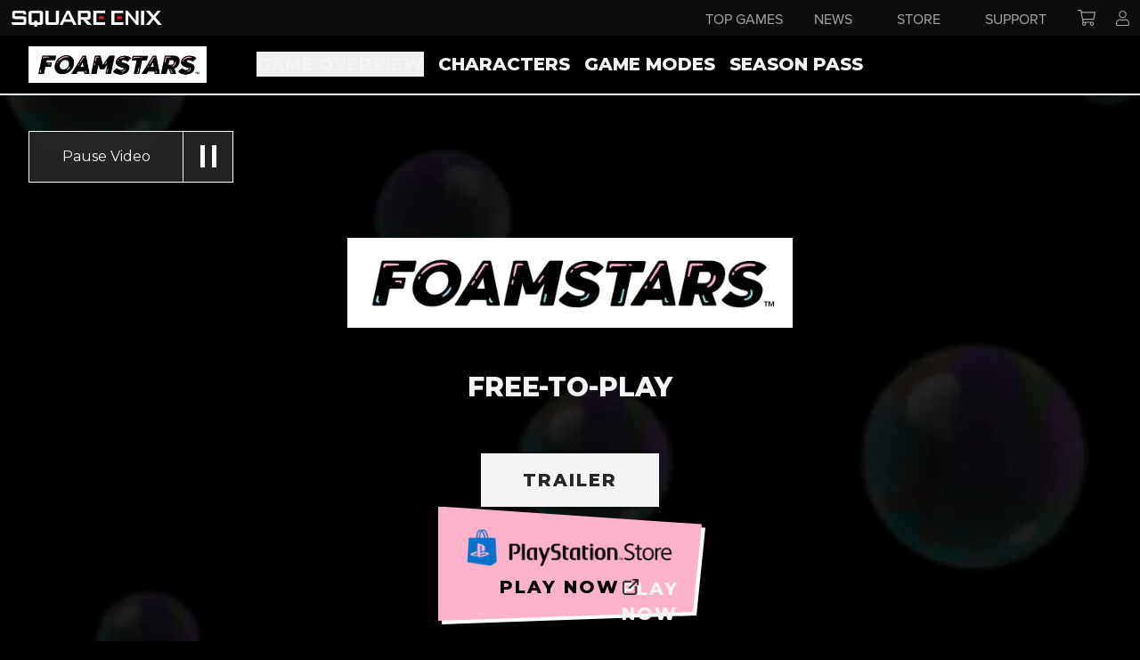

--- FILE ---
content_type: text/html; charset=utf-8
request_url: https://foamstars.square-enix-games.com/en-us/
body_size: 21009
content:
<!DOCTYPE html><html lang="en-us"><head><meta charSet="utf-8"/><meta name="viewport" content="minimum-scale=1, initial-scale=1, width=device-width"/><title>FOAMSTARS | SQUARE ENIX</title><meta name="robots" content="index,follow"/><meta name="description" content="Introducing FOAMSTARS, a 4v4 online party shooter for PlayStation®5 and PlayStation®4."/><link rel="alternate" hrefLang="en-us" href="https://foamstars.square-enix-games.com/en-us/"/><link rel="alternate" hrefLang="en-gb" href="https://foamstars.square-enix-games.com/en-gb/"/><link rel="alternate" hrefLang="fr" href="https://foamstars.square-enix-games.com/fr/"/><link rel="alternate" hrefLang="it" href="https://foamstars.square-enix-games.com/it/"/><link rel="alternate" hrefLang="de" href="https://foamstars.square-enix-games.com/de/"/><link rel="alternate" hrefLang="es" href="https://foamstars.square-enix-games.com/es/"/><link rel="alternate" hrefLang="es-xl" href="https://foamstars.square-enix-games.com/es-xl/"/><link rel="alternate" hrefLang="ja-jp" href="https://foamstars.square-enix-games.com/ja-jp/"/><link rel="alternate" hrefLang="ko-kr" href="https://foamstars.square-enix-games.com/ko-kr/"/><link rel="alternate" hrefLang="zh-tw" href="https://foamstars.square-enix-games.com/zh-tw/"/><meta name="twitter:card" content="summary_large_image"/><meta name="twitter:creator" content="SquareEnix"/><meta property="og:title" content="FOAMSTARS | SQUARE ENIX"/><meta property="og:description" content="Introducing FOAMSTARS, a 4v4 online party shooter for PlayStation®5 and PlayStation®4."/><meta property="og:url" content="https://foamstars.square-enix-games.com"/><meta property="og:type" content="website"/><meta property="og:image" content="https://fyre.cdn.sewest.net/foamstars/6438209e2eb6aea647fc34c3/social-share-4PsluhCpt.jpg"/><meta property="og:image:alt" content="FOAMSTARS | SQUARE ENIX"/><meta property="og:image:width" content="800"/><meta property="og:image:height" content="600"/><meta property="og:locale" content="en_US"/><meta property="og:site_name" content="Foamstars"/><link rel="canonical" href="https://foamstars.square-enix-games.com/en-us/"/><meta name="keywords" content="Foamstars, game, playstation, ps4, ps5, party, shooter, multiplayer, single, co-op, player, action, guns, strategy, teams, match, foam, square enix"/><link rel="preload" as="image" imageSrcSet="https://fyre.cdn.sewest.net/foamstars/643926db2eb6aea647fc4b03/video-n-w5-w5sa.jpg?quality=85&amp;width=375 375w, https://fyre.cdn.sewest.net/foamstars/643926db2eb6aea647fc4b03/video-n-w5-w5sa.jpg?quality=85&amp;width=768 768w, https://fyre.cdn.sewest.net/foamstars/643926db2eb6aea647fc4b03/video-n-w5-w5sa.jpg?quality=85&amp;width=1024 1024w, https://fyre.cdn.sewest.net/foamstars/643926db2eb6aea647fc4b03/video-n-w5-w5sa.jpg?quality=85&amp;width=1440 1440w, https://fyre.cdn.sewest.net/foamstars/643926db2eb6aea647fc4b03/video-n-w5-w5sa.jpg?quality=85&amp;width=2048 2048w, https://fyre.cdn.sewest.net/foamstars/643926db2eb6aea647fc4b03/video-n-w5-w5sa.jpg?quality=85&amp;width=3840 3840w" imageSizes="100vw" fetchPriority="high"/><meta name="next-head-count" content="30"/><meta charSet="utf-8"/><link rel="preconnect" href="https://fyre.cdn.sewest.net"/><link rel="icon" type="image/x-icon" href="/favicon.ico"/><meta name="theme-color" content=""/><link rel="preconnect" href="https://fonts.gstatic.com" crossorigin /><link rel="preload" href="/_next/static/css/31c1566184fa4b0f.css" as="style"/><link rel="stylesheet" href="/_next/static/css/31c1566184fa4b0f.css" data-n-g=""/><noscript data-n-css=""></noscript><script defer="" nomodule="" src="/_next/static/chunks/polyfills-78c92fac7aa8fdd8.js"></script><script src="/_next/static/chunks/webpack-0d07c7acddd6d9dd.js" defer=""></script><script src="/_next/static/chunks/framework-89e2f232d1d69efc.js" defer=""></script><script src="/_next/static/chunks/main-890d412cdadafbd1.js" defer=""></script><script src="/_next/static/chunks/pages/_app-ad2ada275a062d36.js" defer=""></script><script src="/_next/static/chunks/223-4354ff329d99d8eb.js" defer=""></script><script src="/_next/static/chunks/pages/index-f09a2da00498df2a.js" defer=""></script><script src="/_next/static/IKc6fDsbQJr6UiUMTlESc/_buildManifest.js" defer=""></script><script src="/_next/static/IKc6fDsbQJr6UiUMTlESc/_ssgManifest.js" defer=""></script><style data-href="https://fonts.googleapis.com/css2?family=Montserrat:wght@400;800;900&display=swap">@font-face{font-family:'Montserrat';font-style:normal;font-weight:400;font-display:swap;src:url(https://fonts.gstatic.com/s/montserrat/v31/JTUHjIg1_i6t8kCHKm4532VJOt5-QNFgpCtr6Ew9.woff) format('woff')}@font-face{font-family:'Montserrat';font-style:normal;font-weight:800;font-display:swap;src:url(https://fonts.gstatic.com/s/montserrat/v31/JTUHjIg1_i6t8kCHKm4532VJOt5-QNFgpCvr70w9.woff) format('woff')}@font-face{font-family:'Montserrat';font-style:normal;font-weight:900;font-display:swap;src:url(https://fonts.gstatic.com/s/montserrat/v31/JTUHjIg1_i6t8kCHKm4532VJOt5-QNFgpCvC70w9.woff) format('woff')}@font-face{font-family:'Montserrat';font-style:normal;font-weight:400;font-display:swap;src:url(https://fonts.gstatic.com/s/montserrat/v31/JTUSjIg1_i6t8kCHKm459WRhyyTh89ZNpQ.woff2) format('woff2');unicode-range:U+0460-052F,U+1C80-1C8A,U+20B4,U+2DE0-2DFF,U+A640-A69F,U+FE2E-FE2F}@font-face{font-family:'Montserrat';font-style:normal;font-weight:400;font-display:swap;src:url(https://fonts.gstatic.com/s/montserrat/v31/JTUSjIg1_i6t8kCHKm459W1hyyTh89ZNpQ.woff2) format('woff2');unicode-range:U+0301,U+0400-045F,U+0490-0491,U+04B0-04B1,U+2116}@font-face{font-family:'Montserrat';font-style:normal;font-weight:400;font-display:swap;src:url(https://fonts.gstatic.com/s/montserrat/v31/JTUSjIg1_i6t8kCHKm459WZhyyTh89ZNpQ.woff2) format('woff2');unicode-range:U+0102-0103,U+0110-0111,U+0128-0129,U+0168-0169,U+01A0-01A1,U+01AF-01B0,U+0300-0301,U+0303-0304,U+0308-0309,U+0323,U+0329,U+1EA0-1EF9,U+20AB}@font-face{font-family:'Montserrat';font-style:normal;font-weight:400;font-display:swap;src:url(https://fonts.gstatic.com/s/montserrat/v31/JTUSjIg1_i6t8kCHKm459WdhyyTh89ZNpQ.woff2) format('woff2');unicode-range:U+0100-02BA,U+02BD-02C5,U+02C7-02CC,U+02CE-02D7,U+02DD-02FF,U+0304,U+0308,U+0329,U+1D00-1DBF,U+1E00-1E9F,U+1EF2-1EFF,U+2020,U+20A0-20AB,U+20AD-20C0,U+2113,U+2C60-2C7F,U+A720-A7FF}@font-face{font-family:'Montserrat';font-style:normal;font-weight:400;font-display:swap;src:url(https://fonts.gstatic.com/s/montserrat/v31/JTUSjIg1_i6t8kCHKm459WlhyyTh89Y.woff2) format('woff2');unicode-range:U+0000-00FF,U+0131,U+0152-0153,U+02BB-02BC,U+02C6,U+02DA,U+02DC,U+0304,U+0308,U+0329,U+2000-206F,U+20AC,U+2122,U+2191,U+2193,U+2212,U+2215,U+FEFF,U+FFFD}@font-face{font-family:'Montserrat';font-style:normal;font-weight:800;font-display:swap;src:url(https://fonts.gstatic.com/s/montserrat/v31/JTUSjIg1_i6t8kCHKm459WRhyyTh89ZNpQ.woff2) format('woff2');unicode-range:U+0460-052F,U+1C80-1C8A,U+20B4,U+2DE0-2DFF,U+A640-A69F,U+FE2E-FE2F}@font-face{font-family:'Montserrat';font-style:normal;font-weight:800;font-display:swap;src:url(https://fonts.gstatic.com/s/montserrat/v31/JTUSjIg1_i6t8kCHKm459W1hyyTh89ZNpQ.woff2) format('woff2');unicode-range:U+0301,U+0400-045F,U+0490-0491,U+04B0-04B1,U+2116}@font-face{font-family:'Montserrat';font-style:normal;font-weight:800;font-display:swap;src:url(https://fonts.gstatic.com/s/montserrat/v31/JTUSjIg1_i6t8kCHKm459WZhyyTh89ZNpQ.woff2) format('woff2');unicode-range:U+0102-0103,U+0110-0111,U+0128-0129,U+0168-0169,U+01A0-01A1,U+01AF-01B0,U+0300-0301,U+0303-0304,U+0308-0309,U+0323,U+0329,U+1EA0-1EF9,U+20AB}@font-face{font-family:'Montserrat';font-style:normal;font-weight:800;font-display:swap;src:url(https://fonts.gstatic.com/s/montserrat/v31/JTUSjIg1_i6t8kCHKm459WdhyyTh89ZNpQ.woff2) format('woff2');unicode-range:U+0100-02BA,U+02BD-02C5,U+02C7-02CC,U+02CE-02D7,U+02DD-02FF,U+0304,U+0308,U+0329,U+1D00-1DBF,U+1E00-1E9F,U+1EF2-1EFF,U+2020,U+20A0-20AB,U+20AD-20C0,U+2113,U+2C60-2C7F,U+A720-A7FF}@font-face{font-family:'Montserrat';font-style:normal;font-weight:800;font-display:swap;src:url(https://fonts.gstatic.com/s/montserrat/v31/JTUSjIg1_i6t8kCHKm459WlhyyTh89Y.woff2) format('woff2');unicode-range:U+0000-00FF,U+0131,U+0152-0153,U+02BB-02BC,U+02C6,U+02DA,U+02DC,U+0304,U+0308,U+0329,U+2000-206F,U+20AC,U+2122,U+2191,U+2193,U+2212,U+2215,U+FEFF,U+FFFD}@font-face{font-family:'Montserrat';font-style:normal;font-weight:900;font-display:swap;src:url(https://fonts.gstatic.com/s/montserrat/v31/JTUSjIg1_i6t8kCHKm459WRhyyTh89ZNpQ.woff2) format('woff2');unicode-range:U+0460-052F,U+1C80-1C8A,U+20B4,U+2DE0-2DFF,U+A640-A69F,U+FE2E-FE2F}@font-face{font-family:'Montserrat';font-style:normal;font-weight:900;font-display:swap;src:url(https://fonts.gstatic.com/s/montserrat/v31/JTUSjIg1_i6t8kCHKm459W1hyyTh89ZNpQ.woff2) format('woff2');unicode-range:U+0301,U+0400-045F,U+0490-0491,U+04B0-04B1,U+2116}@font-face{font-family:'Montserrat';font-style:normal;font-weight:900;font-display:swap;src:url(https://fonts.gstatic.com/s/montserrat/v31/JTUSjIg1_i6t8kCHKm459WZhyyTh89ZNpQ.woff2) format('woff2');unicode-range:U+0102-0103,U+0110-0111,U+0128-0129,U+0168-0169,U+01A0-01A1,U+01AF-01B0,U+0300-0301,U+0303-0304,U+0308-0309,U+0323,U+0329,U+1EA0-1EF9,U+20AB}@font-face{font-family:'Montserrat';font-style:normal;font-weight:900;font-display:swap;src:url(https://fonts.gstatic.com/s/montserrat/v31/JTUSjIg1_i6t8kCHKm459WdhyyTh89ZNpQ.woff2) format('woff2');unicode-range:U+0100-02BA,U+02BD-02C5,U+02C7-02CC,U+02CE-02D7,U+02DD-02FF,U+0304,U+0308,U+0329,U+1D00-1DBF,U+1E00-1E9F,U+1EF2-1EFF,U+2020,U+20A0-20AB,U+20AD-20C0,U+2113,U+2C60-2C7F,U+A720-A7FF}@font-face{font-family:'Montserrat';font-style:normal;font-weight:900;font-display:swap;src:url(https://fonts.gstatic.com/s/montserrat/v31/JTUSjIg1_i6t8kCHKm459WlhyyTh89Y.woff2) format('woff2');unicode-range:U+0000-00FF,U+0131,U+0152-0153,U+02BB-02BC,U+02C6,U+02DA,U+02DC,U+0304,U+0308,U+0329,U+2000-206F,U+20AC,U+2122,U+2191,U+2193,U+2212,U+2215,U+FEFF,U+FFFD}</style></head><body class="overflow-x-hidden bg-black text-athens-gray"><div id="__next"><main class="overflow-x-hidden pt-headerbar"><div class="group pointer-events-none sticky z-50 -mb-14 text-right text-2xl font-bold md:mb-0 md:text-xl" data-show="false"><button class="pointer-events-auto bg-cotton-candy p-3 text-lg uppercase text-black [clip-path:polygon(0_0,100%_0,100%_100%,0_92%)] md:hidden" type="button">Menu</button><div class="pointer-events-auto hidden h-[calc(100vh_-_var(--header-bar-pos)_-_52px)] w-full flex-col items-center border-b-2 border-white bg-black py-3 uppercase shadow group-data-[show=true]:flex md:flex md:h-auto md:flex-row md:justify-start" data-show="false"><a class="relative" href="/en-us/"><span class="mx-6 block w-[200px] md:mx-8"><img alt="Foamstars logo" loading="lazy" width="324" height="48" decoding="async" data-nimg="1" class="object-contain object-center" style="color:transparent" srcSet="https://fyre.cdn.sewest.net/foamstars/643925902eb6aea647fc495f/foamstars_color_black_tm-2-506QkveFM.jpg?quality=85&amp;width=375 1x, https://fyre.cdn.sewest.net/foamstars/643925902eb6aea647fc495f/foamstars_color_black_tm-2-506QkveFM.jpg?quality=85&amp;width=768 2x" src="https://fyre.cdn.sewest.net/foamstars/643925902eb6aea647fc495f/foamstars_color_black_tm-2-506QkveFM.jpg?quality=85&amp;width=768"/></span></a><div class="w-full"><nav class="inset-x-0 top-headerbar z-10 mx-6 flex h-full flex-col justify-between md:mx-4 md:flex-row md:items-center"><ul class="mt-5 flex flex-col text-left md:m-0 md:flex-row md:items-center"><li class="relative my-3 uppercase sm:my-8 md:mx-2 md:my-0"><div class="group/submenu" data-show="false"><button type="button" class="pointer-events-none flex cursor-default items-center uppercase md:pointer-events-auto md:cursor-pointer md:hover:text-cotton-candy">Game Overview</button><ul class="mt-4 min-w-[270px] whitespace-nowrap bg-black px-2 text-left md:absolute md:hidden md:border md:border-t-0 md:px-6 md:group-data-[show=true]/submenu:block"><li class="my-4 p-2 md:my-1 md:py-1"><a href="/en-us/#about">About</a><span class="ml-2 inline-block text-3xl sm:hidden">»</span></li><li class="my-4 p-2 md:my-1 md:py-1"><a href="/en-us/#media">Media</a><span class="ml-2 inline-block text-3xl sm:hidden">»</span></li></ul></div></li><li class="relative my-3 uppercase sm:my-8 md:mx-2 md:my-0"><a href="/en-us/characters/">Characters<span class="ml-2 inline-block text-3xl sm:hidden">»</span></a></li><li class="relative my-3 uppercase sm:my-8 md:mx-2 md:my-0"><a href="/en-us/game-modes/">GAME MODES<span class="ml-2 inline-block text-3xl sm:hidden">»</span></a></li><li class="relative my-3 uppercase sm:my-8 md:mx-2 md:my-0"><a href="/en-us/season-pass/">Season Pass<span class="ml-2 inline-block text-3xl sm:hidden">»</span></a></li></ul></nav></div></div></div><div class="relative"><img alt="bubbles background" role="presentation" loading="lazy" decoding="async" data-nimg="fill" class="object-cover" style="position:absolute;height:100%;width:100%;left:0;top:0;right:0;bottom:0;color:transparent" sizes="100vw" srcSet="https://fyre.cdn.sewest.net/foamstars/64f1929498774a5fd680ae10/bubbles-OLz0ueUZ3.jpg?quality=85&amp;width=375 375w, https://fyre.cdn.sewest.net/foamstars/64f1929498774a5fd680ae10/bubbles-OLz0ueUZ3.jpg?quality=85&amp;width=768 768w, https://fyre.cdn.sewest.net/foamstars/64f1929498774a5fd680ae10/bubbles-OLz0ueUZ3.jpg?quality=85&amp;width=1024 1024w, https://fyre.cdn.sewest.net/foamstars/64f1929498774a5fd680ae10/bubbles-OLz0ueUZ3.jpg?quality=85&amp;width=1440 1440w, https://fyre.cdn.sewest.net/foamstars/64f1929498774a5fd680ae10/bubbles-OLz0ueUZ3.jpg?quality=85&amp;width=2048 2048w, https://fyre.cdn.sewest.net/foamstars/64f1929498774a5fd680ae10/bubbles-OLz0ueUZ3.jpg?quality=85&amp;width=3840 3840w" src="https://fyre.cdn.sewest.net/foamstars/64f1929498774a5fd680ae10/bubbles-OLz0ueUZ3.jpg?quality=85&amp;width=3840"/><div data-path=""><section class="relative flex min-h-[calc(100vh-20px)] w-full items-end py-10 md:min-h-[calc(100vh-200px)] md:py-20"><div class="absolute inset-0"><img alt="Foamstars key art" fetchPriority="high" decoding="async" data-nimg="fill" class="object-cover" style="position:absolute;height:100%;width:100%;left:0;top:0;right:0;bottom:0;color:transparent" sizes="100vw" srcSet="https://fyre.cdn.sewest.net/foamstars/643926db2eb6aea647fc4b03/video-n-w5-w5sa.jpg?quality=85&amp;width=375 375w, https://fyre.cdn.sewest.net/foamstars/643926db2eb6aea647fc4b03/video-n-w5-w5sa.jpg?quality=85&amp;width=768 768w, https://fyre.cdn.sewest.net/foamstars/643926db2eb6aea647fc4b03/video-n-w5-w5sa.jpg?quality=85&amp;width=1024 1024w, https://fyre.cdn.sewest.net/foamstars/643926db2eb6aea647fc4b03/video-n-w5-w5sa.jpg?quality=85&amp;width=1440 1440w, https://fyre.cdn.sewest.net/foamstars/643926db2eb6aea647fc4b03/video-n-w5-w5sa.jpg?quality=85&amp;width=2048 2048w, https://fyre.cdn.sewest.net/foamstars/643926db2eb6aea647fc4b03/video-n-w5-w5sa.jpg?quality=85&amp;width=3840 3840w" src="https://fyre.cdn.sewest.net/foamstars/643926db2eb6aea647fc4b03/video-n-w5-w5sa.jpg?quality=85&amp;width=3840"/><video class="absolute inset-0 h-full w-full object-cover" autoplay="" loop="" muted="" playsinline="" src="https://fyre.cdn.sewest.net/foamstars/643926db2eb6aea647fc4b03/dekstop720--xahNLy2s.mp4"></video><div class="absolute h-full w-full bg-black/60"></div></div><div class="relative mx-auto flex max-w-screen-xl flex-col items-center justify-center px-4 py-16 sm:pb-20 md:items-center md:py-20 md:data-[centered=true]:items-center" data-centered="false"><h1 class="relative h-[56px] w-full max-w-[280px] sm:h-[102px] sm:w-[500px] sm:max-w-none md:w-[500px]"><img alt="" role="presentation" loading="lazy" decoding="async" data-nimg="fill" class="object-contain object-center" style="position:absolute;height:100%;width:100%;left:0;top:0;right:0;bottom:0;color:transparent" sizes="1000px" srcSet="https://fyre.cdn.sewest.net/foamstars/643925902eb6aea647fc495f/foamstars_color_black_tm-2-506QkveFM.jpg?quality=85&amp;width=16 16w, https://fyre.cdn.sewest.net/foamstars/643925902eb6aea647fc495f/foamstars_color_black_tm-2-506QkveFM.jpg?quality=85&amp;width=32 32w, https://fyre.cdn.sewest.net/foamstars/643925902eb6aea647fc495f/foamstars_color_black_tm-2-506QkveFM.jpg?quality=85&amp;width=48 48w, https://fyre.cdn.sewest.net/foamstars/643925902eb6aea647fc495f/foamstars_color_black_tm-2-506QkveFM.jpg?quality=85&amp;width=64 64w, https://fyre.cdn.sewest.net/foamstars/643925902eb6aea647fc495f/foamstars_color_black_tm-2-506QkveFM.jpg?quality=85&amp;width=96 96w, https://fyre.cdn.sewest.net/foamstars/643925902eb6aea647fc495f/foamstars_color_black_tm-2-506QkveFM.jpg?quality=85&amp;width=128 128w, https://fyre.cdn.sewest.net/foamstars/643925902eb6aea647fc495f/foamstars_color_black_tm-2-506QkveFM.jpg?quality=85&amp;width=256 256w, https://fyre.cdn.sewest.net/foamstars/643925902eb6aea647fc495f/foamstars_color_black_tm-2-506QkveFM.jpg?quality=85&amp;width=375 375w, https://fyre.cdn.sewest.net/foamstars/643925902eb6aea647fc495f/foamstars_color_black_tm-2-506QkveFM.jpg?quality=85&amp;width=384 384w, https://fyre.cdn.sewest.net/foamstars/643925902eb6aea647fc495f/foamstars_color_black_tm-2-506QkveFM.jpg?quality=85&amp;width=768 768w, https://fyre.cdn.sewest.net/foamstars/643925902eb6aea647fc495f/foamstars_color_black_tm-2-506QkveFM.jpg?quality=85&amp;width=1024 1024w, https://fyre.cdn.sewest.net/foamstars/643925902eb6aea647fc495f/foamstars_color_black_tm-2-506QkveFM.jpg?quality=85&amp;width=1440 1440w, https://fyre.cdn.sewest.net/foamstars/643925902eb6aea647fc495f/foamstars_color_black_tm-2-506QkveFM.jpg?quality=85&amp;width=2048 2048w, https://fyre.cdn.sewest.net/foamstars/643925902eb6aea647fc495f/foamstars_color_black_tm-2-506QkveFM.jpg?quality=85&amp;width=3840 3840w" src="https://fyre.cdn.sewest.net/foamstars/643925902eb6aea647fc495f/foamstars_color_black_tm-2-506QkveFM.jpg?quality=85&amp;width=3840"/><span class="sr-only">FOAMSTARS</span></h1><p class="my-4 text-center text-xl font-bold uppercase md:mt-8 md:text-3xl xl:mt-12">FREE-TO-PLAY</p><p class="mb-2 text-center text-base font-black uppercase leading-6 text-riptide md:text-xl md:tracking-widest lg:mb-4 lg:leading-7"></p><div class="flex h-full w-full items-end justify-center text-center md:items-end"><div class="relative mt-6 flex w-auto flex-col items-center gap-4 md:gap-8"><button class="inline-block w-fit min-w-[150px] bg-cotton-candy px-3 py-4 text-center font-sans text-xl font-extrabold uppercase tracking-widest text-mine-shaft transition-all hover:bg-cotton-candy-dark hover:text-athens-gray hover:no-underline data-[secondary=true]:bg-athens-gray data-[secondary=true]:hover:bg-athens-gray-dark  data-[secondary=true]:hover:text-mine-shaft md:min-w-[200px]" type="button" data-secondary="true">Trailer</button><a href="https://www.playstation.com/games/foamstars?emcid=ot-3r-451222" target="_blank" rel="noreferrer noopener" class="group relative z-0 max-w-sm px-8 py-6"><span class="absolute left-1 top-1 -z-10 block h-full w-full bg-white [clip-path:polygon(0_0,100%_20px,calc(100%-10px)_calc(100%-10px),0%_100%)]"></span><span class="absolute left-0 top-0 -z-10 block h-full w-full bg-cotton-candy transition [clip-path:polygon(0_0,100%_20px,calc(100%-10px)_calc(100%-10px),0%_100%)] group-hover:bg-cotton-candy-dark"></span><img alt="Playstation Store logo" loading="lazy" width="232" height="44" decoding="async" data-nimg="1" class="mb-2" style="color:transparent" srcSet="https://fyre.cdn.sewest.net/foamstars/659ccb60fbfdce32a92eda01/playstation-store-MT924Io1S.png?quality=85&amp;width=256 1x, https://fyre.cdn.sewest.net/foamstars/659ccb60fbfdce32a92eda01/playstation-store-MT924Io1S.png?quality=85&amp;width=768 2x" src="https://fyre.cdn.sewest.net/foamstars/659ccb60fbfdce32a92eda01/playstation-store-MT924Io1S.png?quality=85&amp;width=768"/><p class="flex items-center justify-center gap-x-2 text-xl font-bold uppercase tracking-widest text-black"><span class="relative">Play Now<span role="presentation" class="absolute inset-0 -z-10 translate-x-[2px] translate-y-[2px] text-athens-gray">Play Now</span></span><span class="block w-[24px] shrink-0"><img alt="" role="presentation" loading="lazy" width="24" height="24" decoding="async" data-nimg="1" style="color:transparent" srcSet="https://fyre.cdn.sewest.net/foamstars/659ce23bfbfdce32a92edf72/external-link-GM1Na5keh.png?quality=85&amp;width=32 1x, https://fyre.cdn.sewest.net/foamstars/659ce23bfbfdce32a92edf72/external-link-GM1Na5keh.png?quality=85&amp;width=48 2x" src="https://fyre.cdn.sewest.net/foamstars/659ce23bfbfdce32a92edf72/external-link-GM1Na5keh.png?quality=85&amp;width=48"/></span></p></a></div></div></div><div class="absolute left-4 top-4 mb-3 flex group-data-[video=true]:block md:left-8 md:top-10 lg:left-8"><button type="button" class="group relative flex items-center md:border md:border-white md:bg-mine-shaft/90 md:pl-4 md:hover:md:border-cotton-candy md:hover:bg-black/80"><span class="hidden w-[140px] group-hover:text-cotton-candy md:block">Pause Video</span><span data-active="true" class="group relative ml-4 flex h-[40px] w-[40px] items-center justify-center border border-white bg-mine-shaft/90 hover:bg-black/80 group-hover:border-cotton-candy sm:h-[56px] sm:w-[56px] md:ml-4 md:border-y-0 md:border-l md:border-r-0 md:bg-transparent md:hover:bg-transparent"><span class="h-[20px] w-[15px] border-x-4 border-white group-hover:border-cotton-candy group-data-[active=true]:block group-data-[active=false]:hidden sm:h-[25px] sm:w-[18px] sm:border-x-[5px]"></span><span class="origin-center -translate-x-1/4 -rotate-45 border-r-[14px] border-t-[14px] border-white border-y-transparent group-hover:border-cotton-candy group-hover:border-y-transparent group-data-[active=false]:block group-data-[active=true]:hidden sm:border-r-[18px] sm:border-t-[18px]"></span></span></button></div></section></div><div data-path=""><section id="about" class="relative p-6 pt-[200px] md:pt-[400px] xl:h-[820px] xl:pt-0"><div class="absolute inset-0 h-[240px] md:h-[440px] xl:h-[820px]"><img alt="Foamstars characters background image" role="presentation" loading="lazy" decoding="async" data-nimg="fill" class="object-cover object-[90%]" style="position:absolute;height:100%;width:100%;left:0;top:0;right:0;bottom:0;color:transparent" sizes="100vw" srcSet="https://fyre.cdn.sewest.net/foamstars/64e923f4aed7bb35a2ae1da1/desktop-size-2560-956-Gp2qMbg1E.jpg?quality=85&amp;width=375 375w, https://fyre.cdn.sewest.net/foamstars/64e923f4aed7bb35a2ae1da1/desktop-size-2560-956-Gp2qMbg1E.jpg?quality=85&amp;width=768 768w, https://fyre.cdn.sewest.net/foamstars/64e923f4aed7bb35a2ae1da1/desktop-size-2560-956-Gp2qMbg1E.jpg?quality=85&amp;width=1024 1024w, https://fyre.cdn.sewest.net/foamstars/64e923f4aed7bb35a2ae1da1/desktop-size-2560-956-Gp2qMbg1E.jpg?quality=85&amp;width=1440 1440w, https://fyre.cdn.sewest.net/foamstars/64e923f4aed7bb35a2ae1da1/desktop-size-2560-956-Gp2qMbg1E.jpg?quality=85&amp;width=2048 2048w, https://fyre.cdn.sewest.net/foamstars/64e923f4aed7bb35a2ae1da1/desktop-size-2560-956-Gp2qMbg1E.jpg?quality=85&amp;width=3840 3840w" src="https://fyre.cdn.sewest.net/foamstars/64e923f4aed7bb35a2ae1da1/desktop-size-2560-956-Gp2qMbg1E.jpg?quality=85&amp;width=3840"/></div><div class="m-auto flex h-full max-w-screen-2xl justify-center xl:items-end xl:justify-start xl:py-12"><div class="relative flex h-[450px] w-full max-w-2xl  flex-col justify-center bg-mine-shaft/80 px-6 xl:w-[608px]"><span class="pointer-events-none absolute left-2 top-2 h-full w-full border-2 border-cotton-candy"></span><span class="pointer-events-none absolute -left-2 -top-2 h-full w-full border-2 border-riptide"></span><h2 class="about-title-clip relative mb-5 bg-cotton-candy py-4 text-center text-4xl font-extrabold uppercase text-mine-shaft md:py-7 md:text-7xl">About<span role="presentation" class="absolute left-1/2 -z-10 translate-x-[-47%] translate-y-[4%] text-athens-gray">About</span></h2><p class="mb-4">Introducing FOAMSTARS, a 4v4 online party shooter for PlayStation®5 and PlayStation®4.</p><p class="mb-4"></p><p class="mb-4">Use foam to build terrain, creating slippery surfaces to surf around the arena at high speed, help defend from enemy attacks, or create vantage points to take out opponents.</p><p class="mb-4"></p><p class="mb-4">And most importantly, to foam up the opposition!</p></div></div></section></div><section id="characters" class="relative min-h-[300px] py-6 md:py-16"><h2 data-alternate="false" class="group h-fit px-4 pb-6 pt-7 text-center text-3xl font-extrabold uppercase tracking-[0.125em] text-riptide data-[alternate=&#x27;true&#x27;]:whitespace-normal data-[alternate=&#x27;true&#x27;]:p-0 sm:text-4xl md:pb-8 md:pt-11 md:text-7xl data-[alternate=&#x27;true&#x27;]:md:text-6xl"><span class="relative inline-block origin-center rotate-[-4deg] group-data-[alternate=&#x27;true&#x27;]:w-full group-data-[alternate=&#x27;true&#x27;]:rotate-[0deg]">Characters<span class="absolute -inset-1 left-1 top-1 -z-10 text-black" role="presentation">Characters</span><span class="title-border absolute -inset-1 left-1 top-1 -z-20" role="presentation">Characters</span><span class="absolute -left-3 -top-1.5 inline-block h-[2px] w-[55px] bg-cotton-candy"></span><span class="absolute -top-4 left-5 inline-block h-[2px] w-[40px] bg-cotton-candy"></span><span data-hide="false" class="absolute -top-4 right-6 inline-block h-[2px] w-[100px] bg-cotton-candy data-[hide=&#x27;true&#x27;]:hidden"></span><span data-hide="false" class="absolute -top-1.5 right-16 inline-block h-[2px] w-[20px] bg-cotton-candy data-[hide=&#x27;true&#x27;]:hidden"></span><span data-hide="false" class="absolute -bottom-3.5 -right-2 inline-block h-[2px] w-[95px] bg-cotton-candy data-[hide=&#x27;true&#x27;]:hidden"></span><span data-hide="false" class="absolute -bottom-3.5 right-24 inline-block h-[2px] w-[20px] bg-cotton-candy data-[hide=&#x27;true&#x27;]:hidden"></span><span class="absolute -bottom-3.5 left-[30%] flex"><span class="mr-2 inline-block h-[2px] w-[24px] bg-cotton-candy"></span><span class="inline-block h-[2px] w-[16px] bg-cotton-candy"></span><span class="absolute -bottom-2 left-11 inline-block h-[2px] w-[24px] bg-cotton-candy"></span></span></span></h2><div class="my-8"><div class="mx-auto mb-12 max-w-2xl px-2 text-center sm:mb-16 lg:mb-28"><p>Meet the FOAMSTARS, the quirky and colorful cast of athletes taking part in the FOAMSMASH tournament. Of the many great athletes taking part in the FOAMSMASH, only those few with enough charisma and skill will be crowned FOAMSTARS.</p><p></p><p>Each FOAMSTAR uses their own unique foam gun and skill set to fight, who will you choose as your champion?</p></div><ul class="mx-auto flex max-w-[550px] flex-col flex-wrap justify-center gap-x-4 gap-y-8 sm:max-w-[700px] sm:flex-row sm:gap-y-12 sm:px-5 2xl:max-w-none"><li data-path="" class="group/characters flex w-full even:flex-row-reverse sm:w-auto"><a class="group relative z-10 flex h-[126px] w-[324px] translate-y-0 overflow-visible text-center transition group-even/characters:flex-row-reverse sm:h-[467px] sm:w-[152px] sm:flex-col sm:hover:-translate-y-4 sm:group-even/characters:flex-col sm:group-even:[clip-path:polygon(0_6%,100%_0,100%_95%,0_100%)]" data-active="false" data-character-slug="soa" href="/en-us/characters/soa/"><div class="relative z-10 flex text-black sm:-top-2 sm:mx-auto sm:w-full sm:justify-center"><span class="absolute -top-3 mx-4 block h-12 w-[144px] group-even/characters:right-0 sm:top-0 sm:mx-0"><span class="absolute inset-0 z-10 flex items-center justify-center bg-character-base font-black text-character-content [clip-path:polygon(0_0,100%_0,100%_90%,0_100%)]">Soa</span><span class="absolute inset-0 -bottom-1 -right-1 left-1 top-1 block bg-slate-50 [clip-path:polygon(0_0,100%_0,100%_90%,0_100%)]"></span></span></div><div class="relative h-full w-full overflow-hidden [clip-path:polygon(0_0%,97%_0,100%_100%,0_100%)] group-even/characters:[clip-path:polygon(3%_0,100%_0,100%_100%,0_100%)] sm:[clip-path:var(--character-clip-shape)] sm:group-even/characters:[clip-path:var(--character-clip-shape)]"><div class="relative h-[467px] w-[152px]"><img alt="Soa background" loading="lazy" decoding="async" data-nimg="fill" class="origin-top-left translate-x-[calc(100%/(152/467))] rotate-90 object-contain object-center sm:translate-x-0 sm:rotate-0 sm:object-cover" style="position:absolute;height:100%;width:100%;left:0;top:0;right:0;bottom:0;color:transparent" sizes="152px" srcSet="https://fyre.cdn.sewest.net/foamstars/64ef4f9d98774a5fd67f2efc/soa-background-CpHk4aL4o.png?quality=85&amp;width=16 16w, https://fyre.cdn.sewest.net/foamstars/64ef4f9d98774a5fd67f2efc/soa-background-CpHk4aL4o.png?quality=85&amp;width=32 32w, https://fyre.cdn.sewest.net/foamstars/64ef4f9d98774a5fd67f2efc/soa-background-CpHk4aL4o.png?quality=85&amp;width=48 48w, https://fyre.cdn.sewest.net/foamstars/64ef4f9d98774a5fd67f2efc/soa-background-CpHk4aL4o.png?quality=85&amp;width=64 64w, https://fyre.cdn.sewest.net/foamstars/64ef4f9d98774a5fd67f2efc/soa-background-CpHk4aL4o.png?quality=85&amp;width=96 96w, https://fyre.cdn.sewest.net/foamstars/64ef4f9d98774a5fd67f2efc/soa-background-CpHk4aL4o.png?quality=85&amp;width=128 128w, https://fyre.cdn.sewest.net/foamstars/64ef4f9d98774a5fd67f2efc/soa-background-CpHk4aL4o.png?quality=85&amp;width=256 256w, https://fyre.cdn.sewest.net/foamstars/64ef4f9d98774a5fd67f2efc/soa-background-CpHk4aL4o.png?quality=85&amp;width=375 375w, https://fyre.cdn.sewest.net/foamstars/64ef4f9d98774a5fd67f2efc/soa-background-CpHk4aL4o.png?quality=85&amp;width=384 384w, https://fyre.cdn.sewest.net/foamstars/64ef4f9d98774a5fd67f2efc/soa-background-CpHk4aL4o.png?quality=85&amp;width=768 768w, https://fyre.cdn.sewest.net/foamstars/64ef4f9d98774a5fd67f2efc/soa-background-CpHk4aL4o.png?quality=85&amp;width=1024 1024w, https://fyre.cdn.sewest.net/foamstars/64ef4f9d98774a5fd67f2efc/soa-background-CpHk4aL4o.png?quality=85&amp;width=1440 1440w, https://fyre.cdn.sewest.net/foamstars/64ef4f9d98774a5fd67f2efc/soa-background-CpHk4aL4o.png?quality=85&amp;width=2048 2048w, https://fyre.cdn.sewest.net/foamstars/64ef4f9d98774a5fd67f2efc/soa-background-CpHk4aL4o.png?quality=85&amp;width=3840 3840w" src="https://fyre.cdn.sewest.net/foamstars/64ef4f9d98774a5fd67f2efc/soa-background-CpHk4aL4o.png?quality=85&amp;width=3840"/></div><div class="absolute inset-0 w-full translate-x-16 translate-y-[-130%] scale-[2.4] group-even/characters:-translate-x-16 sm:origin-top sm:-translate-y-3/4 sm:translate-x-0 sm:scale-[8] sm:group-even/characters:translate-x-0"><img alt="Soa desktop character image" loading="lazy" width="1171" height="1284" decoding="async" data-nimg="1" class="object-contain object-bottom" style="color:transparent" sizes="640px" srcSet="https://fyre.cdn.sewest.net/foamstars/64ef4f9d98774a5fd67f2efc/soa-artwork-ar924rsOm.png?quality=85&amp;width=16 16w, https://fyre.cdn.sewest.net/foamstars/64ef4f9d98774a5fd67f2efc/soa-artwork-ar924rsOm.png?quality=85&amp;width=32 32w, https://fyre.cdn.sewest.net/foamstars/64ef4f9d98774a5fd67f2efc/soa-artwork-ar924rsOm.png?quality=85&amp;width=48 48w, https://fyre.cdn.sewest.net/foamstars/64ef4f9d98774a5fd67f2efc/soa-artwork-ar924rsOm.png?quality=85&amp;width=64 64w, https://fyre.cdn.sewest.net/foamstars/64ef4f9d98774a5fd67f2efc/soa-artwork-ar924rsOm.png?quality=85&amp;width=96 96w, https://fyre.cdn.sewest.net/foamstars/64ef4f9d98774a5fd67f2efc/soa-artwork-ar924rsOm.png?quality=85&amp;width=128 128w, https://fyre.cdn.sewest.net/foamstars/64ef4f9d98774a5fd67f2efc/soa-artwork-ar924rsOm.png?quality=85&amp;width=256 256w, https://fyre.cdn.sewest.net/foamstars/64ef4f9d98774a5fd67f2efc/soa-artwork-ar924rsOm.png?quality=85&amp;width=375 375w, https://fyre.cdn.sewest.net/foamstars/64ef4f9d98774a5fd67f2efc/soa-artwork-ar924rsOm.png?quality=85&amp;width=384 384w, https://fyre.cdn.sewest.net/foamstars/64ef4f9d98774a5fd67f2efc/soa-artwork-ar924rsOm.png?quality=85&amp;width=768 768w, https://fyre.cdn.sewest.net/foamstars/64ef4f9d98774a5fd67f2efc/soa-artwork-ar924rsOm.png?quality=85&amp;width=1024 1024w, https://fyre.cdn.sewest.net/foamstars/64ef4f9d98774a5fd67f2efc/soa-artwork-ar924rsOm.png?quality=85&amp;width=1440 1440w, https://fyre.cdn.sewest.net/foamstars/64ef4f9d98774a5fd67f2efc/soa-artwork-ar924rsOm.png?quality=85&amp;width=2048 2048w, https://fyre.cdn.sewest.net/foamstars/64ef4f9d98774a5fd67f2efc/soa-artwork-ar924rsOm.png?quality=85&amp;width=3840 3840w" src="https://fyre.cdn.sewest.net/foamstars/64ef4f9d98774a5fd67f2efc/soa-artwork-ar924rsOm.png?quality=85&amp;width=3840"/></div></div><span class="absolute -inset-1 -z-10 inline-block bg-white opacity-0 [clip-path:polygon(0_0%,97%_0,100%_100%,0_100%)] group-even/characters:[clip-path:polygon(3%_0,100%_0,100%_100%,0_100%)] group-hover:opacity-100 sm:[clip-path:var(--character-clip-shape)] sm:group-even/characters:[clip-path:var(--character-clip-shape)]"></span><div class="relative overflow-visible sm:w-full"><span data-character-slug="soa" class="absolute -right-5 top-1/2 inline-block h-12 w-12 -translate-y-1/2 rounded-full border-white bg-character-base group-hover:border-4 sm:-bottom-3 sm:left-1/2 sm:right-auto sm:top-auto sm:-translate-x-1/2 sm:translate-y-0"><span class="absolute left-1/2 top-1/2 inline-block h-0.5 w-5 -translate-x-1/2 -translate-y-1/2 bg-character-contrast"></span><span class="absolute left-1/2 top-1/2 inline-block h-0.5 w-5 origin-center -translate-x-1/2 -translate-y-1/2 rotate-90 bg-character-contrast"></span></span></div></a></li><li data-path="" class="group/characters flex w-full even:flex-row-reverse sm:w-auto"><a class="group relative z-10 flex h-[126px] w-[324px] translate-y-0 overflow-visible text-center transition group-even/characters:flex-row-reverse sm:h-[467px] sm:w-[152px] sm:flex-col sm:hover:-translate-y-4 sm:group-even/characters:flex-col sm:group-even:[clip-path:polygon(0_6%,100%_0,100%_95%,0_100%)]" data-active="false" data-character-slug="agito" href="/en-us/characters/agito/"><div class="relative z-10 flex text-black sm:-top-2 sm:mx-auto sm:w-full sm:justify-center"><span class="absolute -top-3 mx-4 block h-12 w-[144px] group-even/characters:right-0 sm:top-0 sm:mx-0"><span class="absolute inset-0 z-10 flex items-center justify-center bg-character-base font-black text-character-content [clip-path:polygon(0_0,100%_0,100%_90%,0_100%)]">∆GITO</span><span class="absolute inset-0 -bottom-1 -right-1 left-1 top-1 block bg-slate-50 [clip-path:polygon(0_0,100%_0,100%_90%,0_100%)]"></span></span></div><div class="relative h-full w-full overflow-hidden [clip-path:polygon(0_0%,97%_0,100%_100%,0_100%)] group-even/characters:[clip-path:polygon(3%_0,100%_0,100%_100%,0_100%)] sm:[clip-path:var(--character-clip-shape)] sm:group-even/characters:[clip-path:var(--character-clip-shape)]"><div class="relative h-[467px] w-[152px]"><img alt="Agito background" loading="lazy" decoding="async" data-nimg="fill" class="origin-top-left translate-x-[calc(100%/(152/467))] rotate-90 object-contain object-center sm:translate-x-0 sm:rotate-0 sm:object-cover" style="position:absolute;height:100%;width:100%;left:0;top:0;right:0;bottom:0;color:transparent" sizes="152px" srcSet="https://fyre.cdn.sewest.net/foamstars/64ef4fe498774a5fd67f2f73/agito-background-qsLzSkze_.png?quality=85&amp;width=16 16w, https://fyre.cdn.sewest.net/foamstars/64ef4fe498774a5fd67f2f73/agito-background-qsLzSkze_.png?quality=85&amp;width=32 32w, https://fyre.cdn.sewest.net/foamstars/64ef4fe498774a5fd67f2f73/agito-background-qsLzSkze_.png?quality=85&amp;width=48 48w, https://fyre.cdn.sewest.net/foamstars/64ef4fe498774a5fd67f2f73/agito-background-qsLzSkze_.png?quality=85&amp;width=64 64w, https://fyre.cdn.sewest.net/foamstars/64ef4fe498774a5fd67f2f73/agito-background-qsLzSkze_.png?quality=85&amp;width=96 96w, https://fyre.cdn.sewest.net/foamstars/64ef4fe498774a5fd67f2f73/agito-background-qsLzSkze_.png?quality=85&amp;width=128 128w, https://fyre.cdn.sewest.net/foamstars/64ef4fe498774a5fd67f2f73/agito-background-qsLzSkze_.png?quality=85&amp;width=256 256w, https://fyre.cdn.sewest.net/foamstars/64ef4fe498774a5fd67f2f73/agito-background-qsLzSkze_.png?quality=85&amp;width=375 375w, https://fyre.cdn.sewest.net/foamstars/64ef4fe498774a5fd67f2f73/agito-background-qsLzSkze_.png?quality=85&amp;width=384 384w, https://fyre.cdn.sewest.net/foamstars/64ef4fe498774a5fd67f2f73/agito-background-qsLzSkze_.png?quality=85&amp;width=768 768w, https://fyre.cdn.sewest.net/foamstars/64ef4fe498774a5fd67f2f73/agito-background-qsLzSkze_.png?quality=85&amp;width=1024 1024w, https://fyre.cdn.sewest.net/foamstars/64ef4fe498774a5fd67f2f73/agito-background-qsLzSkze_.png?quality=85&amp;width=1440 1440w, https://fyre.cdn.sewest.net/foamstars/64ef4fe498774a5fd67f2f73/agito-background-qsLzSkze_.png?quality=85&amp;width=2048 2048w, https://fyre.cdn.sewest.net/foamstars/64ef4fe498774a5fd67f2f73/agito-background-qsLzSkze_.png?quality=85&amp;width=3840 3840w" src="https://fyre.cdn.sewest.net/foamstars/64ef4fe498774a5fd67f2f73/agito-background-qsLzSkze_.png?quality=85&amp;width=3840"/></div><div class="absolute inset-0 w-full translate-x-16 translate-y-[-130%] scale-[2.4] group-even/characters:-translate-x-16 sm:origin-top sm:-translate-y-3/4 sm:translate-x-0 sm:scale-[8] sm:group-even/characters:translate-x-0"><img alt="Agito desktop character image" loading="lazy" width="1171" height="1284" decoding="async" data-nimg="1" class="object-contain object-bottom" style="color:transparent" sizes="640px" srcSet="https://fyre.cdn.sewest.net/foamstars/64ef4fe498774a5fd67f2f73/agito-artwork-ToGjSpLEL.png?quality=85&amp;width=16 16w, https://fyre.cdn.sewest.net/foamstars/64ef4fe498774a5fd67f2f73/agito-artwork-ToGjSpLEL.png?quality=85&amp;width=32 32w, https://fyre.cdn.sewest.net/foamstars/64ef4fe498774a5fd67f2f73/agito-artwork-ToGjSpLEL.png?quality=85&amp;width=48 48w, https://fyre.cdn.sewest.net/foamstars/64ef4fe498774a5fd67f2f73/agito-artwork-ToGjSpLEL.png?quality=85&amp;width=64 64w, https://fyre.cdn.sewest.net/foamstars/64ef4fe498774a5fd67f2f73/agito-artwork-ToGjSpLEL.png?quality=85&amp;width=96 96w, https://fyre.cdn.sewest.net/foamstars/64ef4fe498774a5fd67f2f73/agito-artwork-ToGjSpLEL.png?quality=85&amp;width=128 128w, https://fyre.cdn.sewest.net/foamstars/64ef4fe498774a5fd67f2f73/agito-artwork-ToGjSpLEL.png?quality=85&amp;width=256 256w, https://fyre.cdn.sewest.net/foamstars/64ef4fe498774a5fd67f2f73/agito-artwork-ToGjSpLEL.png?quality=85&amp;width=375 375w, https://fyre.cdn.sewest.net/foamstars/64ef4fe498774a5fd67f2f73/agito-artwork-ToGjSpLEL.png?quality=85&amp;width=384 384w, https://fyre.cdn.sewest.net/foamstars/64ef4fe498774a5fd67f2f73/agito-artwork-ToGjSpLEL.png?quality=85&amp;width=768 768w, https://fyre.cdn.sewest.net/foamstars/64ef4fe498774a5fd67f2f73/agito-artwork-ToGjSpLEL.png?quality=85&amp;width=1024 1024w, https://fyre.cdn.sewest.net/foamstars/64ef4fe498774a5fd67f2f73/agito-artwork-ToGjSpLEL.png?quality=85&amp;width=1440 1440w, https://fyre.cdn.sewest.net/foamstars/64ef4fe498774a5fd67f2f73/agito-artwork-ToGjSpLEL.png?quality=85&amp;width=2048 2048w, https://fyre.cdn.sewest.net/foamstars/64ef4fe498774a5fd67f2f73/agito-artwork-ToGjSpLEL.png?quality=85&amp;width=3840 3840w" src="https://fyre.cdn.sewest.net/foamstars/64ef4fe498774a5fd67f2f73/agito-artwork-ToGjSpLEL.png?quality=85&amp;width=3840"/></div></div><span class="absolute -inset-1 -z-10 inline-block bg-white opacity-0 [clip-path:polygon(0_0%,97%_0,100%_100%,0_100%)] group-even/characters:[clip-path:polygon(3%_0,100%_0,100%_100%,0_100%)] group-hover:opacity-100 sm:[clip-path:var(--character-clip-shape)] sm:group-even/characters:[clip-path:var(--character-clip-shape)]"></span><div class="relative overflow-visible sm:w-full"><span data-character-slug="agito" class="absolute -right-5 top-1/2 inline-block h-12 w-12 -translate-y-1/2 rounded-full border-white bg-character-base group-hover:border-4 sm:-bottom-3 sm:left-1/2 sm:right-auto sm:top-auto sm:-translate-x-1/2 sm:translate-y-0"><span class="absolute left-1/2 top-1/2 inline-block h-0.5 w-5 -translate-x-1/2 -translate-y-1/2 bg-character-contrast"></span><span class="absolute left-1/2 top-1/2 inline-block h-0.5 w-5 origin-center -translate-x-1/2 -translate-y-1/2 rotate-90 bg-character-contrast"></span></span></div></a></li><li data-path="" class="group/characters flex w-full even:flex-row-reverse sm:w-auto"><a class="group relative z-10 flex h-[126px] w-[324px] translate-y-0 overflow-visible text-center transition group-even/characters:flex-row-reverse sm:h-[467px] sm:w-[152px] sm:flex-col sm:hover:-translate-y-4 sm:group-even/characters:flex-col sm:group-even:[clip-path:polygon(0_6%,100%_0,100%_95%,0_100%)]" data-active="false" data-character-slug="tonix" href="/en-us/characters/tonix/"><div class="relative z-10 flex text-black sm:-top-2 sm:mx-auto sm:w-full sm:justify-center"><span class="absolute -top-3 mx-4 block h-12 w-[144px] group-even/characters:right-0 sm:top-0 sm:mx-0"><span class="absolute inset-0 z-10 flex items-center justify-center bg-character-base font-black text-character-content [clip-path:polygon(0_0,100%_0,100%_90%,0_100%)]">Tonix</span><span class="absolute inset-0 -bottom-1 -right-1 left-1 top-1 block bg-slate-50 [clip-path:polygon(0_0,100%_0,100%_90%,0_100%)]"></span></span></div><div class="relative h-full w-full overflow-hidden [clip-path:polygon(0_0%,97%_0,100%_100%,0_100%)] group-even/characters:[clip-path:polygon(3%_0,100%_0,100%_100%,0_100%)] sm:[clip-path:var(--character-clip-shape)] sm:group-even/characters:[clip-path:var(--character-clip-shape)]"><div class="relative h-[467px] w-[152px]"><img alt="Tonix background" loading="lazy" decoding="async" data-nimg="fill" class="origin-top-left translate-x-[calc(100%/(152/467))] rotate-90 object-contain object-center sm:translate-x-0 sm:rotate-0 sm:object-cover" style="position:absolute;height:100%;width:100%;left:0;top:0;right:0;bottom:0;color:transparent" sizes="152px" srcSet="https://fyre.cdn.sewest.net/foamstars/64efa8b5aed7bb35a2af3e54/tonix-background-oU5LGyzY6.png?quality=85&amp;width=16 16w, https://fyre.cdn.sewest.net/foamstars/64efa8b5aed7bb35a2af3e54/tonix-background-oU5LGyzY6.png?quality=85&amp;width=32 32w, https://fyre.cdn.sewest.net/foamstars/64efa8b5aed7bb35a2af3e54/tonix-background-oU5LGyzY6.png?quality=85&amp;width=48 48w, https://fyre.cdn.sewest.net/foamstars/64efa8b5aed7bb35a2af3e54/tonix-background-oU5LGyzY6.png?quality=85&amp;width=64 64w, https://fyre.cdn.sewest.net/foamstars/64efa8b5aed7bb35a2af3e54/tonix-background-oU5LGyzY6.png?quality=85&amp;width=96 96w, https://fyre.cdn.sewest.net/foamstars/64efa8b5aed7bb35a2af3e54/tonix-background-oU5LGyzY6.png?quality=85&amp;width=128 128w, https://fyre.cdn.sewest.net/foamstars/64efa8b5aed7bb35a2af3e54/tonix-background-oU5LGyzY6.png?quality=85&amp;width=256 256w, https://fyre.cdn.sewest.net/foamstars/64efa8b5aed7bb35a2af3e54/tonix-background-oU5LGyzY6.png?quality=85&amp;width=375 375w, https://fyre.cdn.sewest.net/foamstars/64efa8b5aed7bb35a2af3e54/tonix-background-oU5LGyzY6.png?quality=85&amp;width=384 384w, https://fyre.cdn.sewest.net/foamstars/64efa8b5aed7bb35a2af3e54/tonix-background-oU5LGyzY6.png?quality=85&amp;width=768 768w, https://fyre.cdn.sewest.net/foamstars/64efa8b5aed7bb35a2af3e54/tonix-background-oU5LGyzY6.png?quality=85&amp;width=1024 1024w, https://fyre.cdn.sewest.net/foamstars/64efa8b5aed7bb35a2af3e54/tonix-background-oU5LGyzY6.png?quality=85&amp;width=1440 1440w, https://fyre.cdn.sewest.net/foamstars/64efa8b5aed7bb35a2af3e54/tonix-background-oU5LGyzY6.png?quality=85&amp;width=2048 2048w, https://fyre.cdn.sewest.net/foamstars/64efa8b5aed7bb35a2af3e54/tonix-background-oU5LGyzY6.png?quality=85&amp;width=3840 3840w" src="https://fyre.cdn.sewest.net/foamstars/64efa8b5aed7bb35a2af3e54/tonix-background-oU5LGyzY6.png?quality=85&amp;width=3840"/></div><div class="absolute inset-0 w-full translate-x-16 translate-y-[-130%] scale-[2.4] group-even/characters:-translate-x-16 sm:origin-top sm:-translate-y-3/4 sm:translate-x-0 sm:scale-[8] sm:group-even/characters:translate-x-0"><img alt="Tonix desktop character image" loading="lazy" width="1171" height="1284" decoding="async" data-nimg="1" class="object-contain object-bottom" style="color:transparent" sizes="640px" srcSet="https://fyre.cdn.sewest.net/foamstars/64efa8b5aed7bb35a2af3e54/tonix-artwork-Kz1PmWOJy.png?quality=85&amp;width=16 16w, https://fyre.cdn.sewest.net/foamstars/64efa8b5aed7bb35a2af3e54/tonix-artwork-Kz1PmWOJy.png?quality=85&amp;width=32 32w, https://fyre.cdn.sewest.net/foamstars/64efa8b5aed7bb35a2af3e54/tonix-artwork-Kz1PmWOJy.png?quality=85&amp;width=48 48w, https://fyre.cdn.sewest.net/foamstars/64efa8b5aed7bb35a2af3e54/tonix-artwork-Kz1PmWOJy.png?quality=85&amp;width=64 64w, https://fyre.cdn.sewest.net/foamstars/64efa8b5aed7bb35a2af3e54/tonix-artwork-Kz1PmWOJy.png?quality=85&amp;width=96 96w, https://fyre.cdn.sewest.net/foamstars/64efa8b5aed7bb35a2af3e54/tonix-artwork-Kz1PmWOJy.png?quality=85&amp;width=128 128w, https://fyre.cdn.sewest.net/foamstars/64efa8b5aed7bb35a2af3e54/tonix-artwork-Kz1PmWOJy.png?quality=85&amp;width=256 256w, https://fyre.cdn.sewest.net/foamstars/64efa8b5aed7bb35a2af3e54/tonix-artwork-Kz1PmWOJy.png?quality=85&amp;width=375 375w, https://fyre.cdn.sewest.net/foamstars/64efa8b5aed7bb35a2af3e54/tonix-artwork-Kz1PmWOJy.png?quality=85&amp;width=384 384w, https://fyre.cdn.sewest.net/foamstars/64efa8b5aed7bb35a2af3e54/tonix-artwork-Kz1PmWOJy.png?quality=85&amp;width=768 768w, https://fyre.cdn.sewest.net/foamstars/64efa8b5aed7bb35a2af3e54/tonix-artwork-Kz1PmWOJy.png?quality=85&amp;width=1024 1024w, https://fyre.cdn.sewest.net/foamstars/64efa8b5aed7bb35a2af3e54/tonix-artwork-Kz1PmWOJy.png?quality=85&amp;width=1440 1440w, https://fyre.cdn.sewest.net/foamstars/64efa8b5aed7bb35a2af3e54/tonix-artwork-Kz1PmWOJy.png?quality=85&amp;width=2048 2048w, https://fyre.cdn.sewest.net/foamstars/64efa8b5aed7bb35a2af3e54/tonix-artwork-Kz1PmWOJy.png?quality=85&amp;width=3840 3840w" src="https://fyre.cdn.sewest.net/foamstars/64efa8b5aed7bb35a2af3e54/tonix-artwork-Kz1PmWOJy.png?quality=85&amp;width=3840"/></div></div><span class="absolute -inset-1 -z-10 inline-block bg-white opacity-0 [clip-path:polygon(0_0%,97%_0,100%_100%,0_100%)] group-even/characters:[clip-path:polygon(3%_0,100%_0,100%_100%,0_100%)] group-hover:opacity-100 sm:[clip-path:var(--character-clip-shape)] sm:group-even/characters:[clip-path:var(--character-clip-shape)]"></span><div class="relative overflow-visible sm:w-full"><span data-character-slug="tonix" class="absolute -right-5 top-1/2 inline-block h-12 w-12 -translate-y-1/2 rounded-full border-white bg-character-base group-hover:border-4 sm:-bottom-3 sm:left-1/2 sm:right-auto sm:top-auto sm:-translate-x-1/2 sm:translate-y-0"><span class="absolute left-1/2 top-1/2 inline-block h-0.5 w-5 -translate-x-1/2 -translate-y-1/2 bg-character-contrast"></span><span class="absolute left-1/2 top-1/2 inline-block h-0.5 w-5 origin-center -translate-x-1/2 -translate-y-1/2 rotate-90 bg-character-contrast"></span></span></div></a></li><li data-path="" class="group/characters flex w-full even:flex-row-reverse sm:w-auto"><a class="group relative z-10 flex h-[126px] w-[324px] translate-y-0 overflow-visible text-center transition group-even/characters:flex-row-reverse sm:h-[467px] sm:w-[152px] sm:flex-col sm:hover:-translate-y-4 sm:group-even/characters:flex-col sm:group-even:[clip-path:polygon(0_6%,100%_0,100%_95%,0_100%)]" data-active="false" data-character-slug="jet-justice" href="/en-us/characters/jet-justice/"><div class="relative z-10 flex text-black sm:-top-2 sm:mx-auto sm:w-full sm:justify-center"><span class="absolute -top-3 mx-4 block h-12 w-[144px] group-even/characters:right-0 sm:top-0 sm:mx-0"><span class="absolute inset-0 z-10 flex items-center justify-center bg-character-base font-black text-character-content [clip-path:polygon(0_0,100%_0,100%_90%,0_100%)]">Jet Justice</span><span class="absolute inset-0 -bottom-1 -right-1 left-1 top-1 block bg-slate-50 [clip-path:polygon(0_0,100%_0,100%_90%,0_100%)]"></span></span></div><div class="relative h-full w-full overflow-hidden [clip-path:polygon(0_0%,97%_0,100%_100%,0_100%)] group-even/characters:[clip-path:polygon(3%_0,100%_0,100%_100%,0_100%)] sm:[clip-path:var(--character-clip-shape)] sm:group-even/characters:[clip-path:var(--character-clip-shape)]"><div class="relative h-[467px] w-[152px]"><img alt="Jet Justice background" loading="lazy" decoding="async" data-nimg="fill" class="origin-top-left translate-x-[calc(100%/(152/467))] rotate-90 object-contain object-center sm:translate-x-0 sm:rotate-0 sm:object-cover" style="position:absolute;height:100%;width:100%;left:0;top:0;right:0;bottom:0;color:transparent" sizes="152px" srcSet="https://fyre.cdn.sewest.net/foamstars/64efaa1298774a5fd67f60d9/jet-background-JBrMyR60d.png?quality=85&amp;width=16 16w, https://fyre.cdn.sewest.net/foamstars/64efaa1298774a5fd67f60d9/jet-background-JBrMyR60d.png?quality=85&amp;width=32 32w, https://fyre.cdn.sewest.net/foamstars/64efaa1298774a5fd67f60d9/jet-background-JBrMyR60d.png?quality=85&amp;width=48 48w, https://fyre.cdn.sewest.net/foamstars/64efaa1298774a5fd67f60d9/jet-background-JBrMyR60d.png?quality=85&amp;width=64 64w, https://fyre.cdn.sewest.net/foamstars/64efaa1298774a5fd67f60d9/jet-background-JBrMyR60d.png?quality=85&amp;width=96 96w, https://fyre.cdn.sewest.net/foamstars/64efaa1298774a5fd67f60d9/jet-background-JBrMyR60d.png?quality=85&amp;width=128 128w, https://fyre.cdn.sewest.net/foamstars/64efaa1298774a5fd67f60d9/jet-background-JBrMyR60d.png?quality=85&amp;width=256 256w, https://fyre.cdn.sewest.net/foamstars/64efaa1298774a5fd67f60d9/jet-background-JBrMyR60d.png?quality=85&amp;width=375 375w, https://fyre.cdn.sewest.net/foamstars/64efaa1298774a5fd67f60d9/jet-background-JBrMyR60d.png?quality=85&amp;width=384 384w, https://fyre.cdn.sewest.net/foamstars/64efaa1298774a5fd67f60d9/jet-background-JBrMyR60d.png?quality=85&amp;width=768 768w, https://fyre.cdn.sewest.net/foamstars/64efaa1298774a5fd67f60d9/jet-background-JBrMyR60d.png?quality=85&amp;width=1024 1024w, https://fyre.cdn.sewest.net/foamstars/64efaa1298774a5fd67f60d9/jet-background-JBrMyR60d.png?quality=85&amp;width=1440 1440w, https://fyre.cdn.sewest.net/foamstars/64efaa1298774a5fd67f60d9/jet-background-JBrMyR60d.png?quality=85&amp;width=2048 2048w, https://fyre.cdn.sewest.net/foamstars/64efaa1298774a5fd67f60d9/jet-background-JBrMyR60d.png?quality=85&amp;width=3840 3840w" src="https://fyre.cdn.sewest.net/foamstars/64efaa1298774a5fd67f60d9/jet-background-JBrMyR60d.png?quality=85&amp;width=3840"/></div><div class="absolute inset-0 w-full translate-x-16 translate-y-[-130%] scale-[2.4] group-even/characters:-translate-x-16 sm:origin-top sm:-translate-y-3/4 sm:translate-x-0 sm:scale-[8] sm:group-even/characters:translate-x-0"><img alt="Jet Justice desktop character image" loading="lazy" width="1171" height="1284" decoding="async" data-nimg="1" class="object-contain object-bottom" style="color:transparent" sizes="640px" srcSet="https://fyre.cdn.sewest.net/foamstars/64efaa1298774a5fd67f60d9/jet-artwork-oznqIG5h_.png?quality=85&amp;width=16 16w, https://fyre.cdn.sewest.net/foamstars/64efaa1298774a5fd67f60d9/jet-artwork-oznqIG5h_.png?quality=85&amp;width=32 32w, https://fyre.cdn.sewest.net/foamstars/64efaa1298774a5fd67f60d9/jet-artwork-oznqIG5h_.png?quality=85&amp;width=48 48w, https://fyre.cdn.sewest.net/foamstars/64efaa1298774a5fd67f60d9/jet-artwork-oznqIG5h_.png?quality=85&amp;width=64 64w, https://fyre.cdn.sewest.net/foamstars/64efaa1298774a5fd67f60d9/jet-artwork-oznqIG5h_.png?quality=85&amp;width=96 96w, https://fyre.cdn.sewest.net/foamstars/64efaa1298774a5fd67f60d9/jet-artwork-oznqIG5h_.png?quality=85&amp;width=128 128w, https://fyre.cdn.sewest.net/foamstars/64efaa1298774a5fd67f60d9/jet-artwork-oznqIG5h_.png?quality=85&amp;width=256 256w, https://fyre.cdn.sewest.net/foamstars/64efaa1298774a5fd67f60d9/jet-artwork-oznqIG5h_.png?quality=85&amp;width=375 375w, https://fyre.cdn.sewest.net/foamstars/64efaa1298774a5fd67f60d9/jet-artwork-oznqIG5h_.png?quality=85&amp;width=384 384w, https://fyre.cdn.sewest.net/foamstars/64efaa1298774a5fd67f60d9/jet-artwork-oznqIG5h_.png?quality=85&amp;width=768 768w, https://fyre.cdn.sewest.net/foamstars/64efaa1298774a5fd67f60d9/jet-artwork-oznqIG5h_.png?quality=85&amp;width=1024 1024w, https://fyre.cdn.sewest.net/foamstars/64efaa1298774a5fd67f60d9/jet-artwork-oznqIG5h_.png?quality=85&amp;width=1440 1440w, https://fyre.cdn.sewest.net/foamstars/64efaa1298774a5fd67f60d9/jet-artwork-oznqIG5h_.png?quality=85&amp;width=2048 2048w, https://fyre.cdn.sewest.net/foamstars/64efaa1298774a5fd67f60d9/jet-artwork-oznqIG5h_.png?quality=85&amp;width=3840 3840w" src="https://fyre.cdn.sewest.net/foamstars/64efaa1298774a5fd67f60d9/jet-artwork-oznqIG5h_.png?quality=85&amp;width=3840"/></div></div><span class="absolute -inset-1 -z-10 inline-block bg-white opacity-0 [clip-path:polygon(0_0%,97%_0,100%_100%,0_100%)] group-even/characters:[clip-path:polygon(3%_0,100%_0,100%_100%,0_100%)] group-hover:opacity-100 sm:[clip-path:var(--character-clip-shape)] sm:group-even/characters:[clip-path:var(--character-clip-shape)]"></span><div class="relative overflow-visible sm:w-full"><span data-character-slug="jet-justice" class="absolute -right-5 top-1/2 inline-block h-12 w-12 -translate-y-1/2 rounded-full border-white bg-character-base group-hover:border-4 sm:-bottom-3 sm:left-1/2 sm:right-auto sm:top-auto sm:-translate-x-1/2 sm:translate-y-0"><span class="absolute left-1/2 top-1/2 inline-block h-0.5 w-5 -translate-x-1/2 -translate-y-1/2 bg-character-contrast"></span><span class="absolute left-1/2 top-1/2 inline-block h-0.5 w-5 origin-center -translate-x-1/2 -translate-y-1/2 rotate-90 bg-character-contrast"></span></span></div></a></li><li data-path="" class="group/characters flex w-full even:flex-row-reverse sm:w-auto"><a class="group relative z-10 flex h-[126px] w-[324px] translate-y-0 overflow-visible text-center transition group-even/characters:flex-row-reverse sm:h-[467px] sm:w-[152px] sm:flex-col sm:hover:-translate-y-4 sm:group-even/characters:flex-col sm:group-even:[clip-path:polygon(0_6%,100%_0,100%_95%,0_100%)]" data-active="false" data-character-slug="pen-gwyn" href="/en-us/characters/pen-gwyn/"><div class="relative z-10 flex text-black sm:-top-2 sm:mx-auto sm:w-full sm:justify-center"><span class="absolute -top-3 mx-4 block h-12 w-[144px] group-even/characters:right-0 sm:top-0 sm:mx-0"><span class="absolute inset-0 z-10 flex items-center justify-center bg-character-base font-black text-character-content [clip-path:polygon(0_0,100%_0,100%_90%,0_100%)]">Penny Gwyn</span><span class="absolute inset-0 -bottom-1 -right-1 left-1 top-1 block bg-slate-50 [clip-path:polygon(0_0,100%_0,100%_90%,0_100%)]"></span></span></div><div class="relative h-full w-full overflow-hidden [clip-path:polygon(0_0%,97%_0,100%_100%,0_100%)] group-even/characters:[clip-path:polygon(3%_0,100%_0,100%_100%,0_100%)] sm:[clip-path:var(--character-clip-shape)] sm:group-even/characters:[clip-path:var(--character-clip-shape)]"><div class="relative h-[467px] w-[152px]"><img alt="Pen Gwyn background" loading="lazy" decoding="async" data-nimg="fill" class="origin-top-left translate-x-[calc(100%/(152/467))] rotate-90 object-contain object-center sm:translate-x-0 sm:rotate-0 sm:object-cover" style="position:absolute;height:100%;width:100%;left:0;top:0;right:0;bottom:0;color:transparent" sizes="152px" srcSet="https://fyre.cdn.sewest.net/foamstars/64efaa97aed7bb35a2af41ee/pen-background-CfKIBaUIr.png?quality=85&amp;width=16 16w, https://fyre.cdn.sewest.net/foamstars/64efaa97aed7bb35a2af41ee/pen-background-CfKIBaUIr.png?quality=85&amp;width=32 32w, https://fyre.cdn.sewest.net/foamstars/64efaa97aed7bb35a2af41ee/pen-background-CfKIBaUIr.png?quality=85&amp;width=48 48w, https://fyre.cdn.sewest.net/foamstars/64efaa97aed7bb35a2af41ee/pen-background-CfKIBaUIr.png?quality=85&amp;width=64 64w, https://fyre.cdn.sewest.net/foamstars/64efaa97aed7bb35a2af41ee/pen-background-CfKIBaUIr.png?quality=85&amp;width=96 96w, https://fyre.cdn.sewest.net/foamstars/64efaa97aed7bb35a2af41ee/pen-background-CfKIBaUIr.png?quality=85&amp;width=128 128w, https://fyre.cdn.sewest.net/foamstars/64efaa97aed7bb35a2af41ee/pen-background-CfKIBaUIr.png?quality=85&amp;width=256 256w, https://fyre.cdn.sewest.net/foamstars/64efaa97aed7bb35a2af41ee/pen-background-CfKIBaUIr.png?quality=85&amp;width=375 375w, https://fyre.cdn.sewest.net/foamstars/64efaa97aed7bb35a2af41ee/pen-background-CfKIBaUIr.png?quality=85&amp;width=384 384w, https://fyre.cdn.sewest.net/foamstars/64efaa97aed7bb35a2af41ee/pen-background-CfKIBaUIr.png?quality=85&amp;width=768 768w, https://fyre.cdn.sewest.net/foamstars/64efaa97aed7bb35a2af41ee/pen-background-CfKIBaUIr.png?quality=85&amp;width=1024 1024w, https://fyre.cdn.sewest.net/foamstars/64efaa97aed7bb35a2af41ee/pen-background-CfKIBaUIr.png?quality=85&amp;width=1440 1440w, https://fyre.cdn.sewest.net/foamstars/64efaa97aed7bb35a2af41ee/pen-background-CfKIBaUIr.png?quality=85&amp;width=2048 2048w, https://fyre.cdn.sewest.net/foamstars/64efaa97aed7bb35a2af41ee/pen-background-CfKIBaUIr.png?quality=85&amp;width=3840 3840w" src="https://fyre.cdn.sewest.net/foamstars/64efaa97aed7bb35a2af41ee/pen-background-CfKIBaUIr.png?quality=85&amp;width=3840"/></div><div class="absolute inset-0 w-full translate-x-16 translate-y-[-130%] scale-[2.4] group-even/characters:-translate-x-16 sm:origin-top sm:-translate-y-3/4 sm:translate-x-0 sm:scale-[8] sm:group-even/characters:translate-x-0"><img alt="Pen Gwyn desktop character image" loading="lazy" width="1171" height="1284" decoding="async" data-nimg="1" class="object-contain object-bottom" style="color:transparent" sizes="640px" srcSet="https://fyre.cdn.sewest.net/foamstars/64efaa97aed7bb35a2af41ee/pen-artwork-aWewkEvvi.png?quality=85&amp;width=16 16w, https://fyre.cdn.sewest.net/foamstars/64efaa97aed7bb35a2af41ee/pen-artwork-aWewkEvvi.png?quality=85&amp;width=32 32w, https://fyre.cdn.sewest.net/foamstars/64efaa97aed7bb35a2af41ee/pen-artwork-aWewkEvvi.png?quality=85&amp;width=48 48w, https://fyre.cdn.sewest.net/foamstars/64efaa97aed7bb35a2af41ee/pen-artwork-aWewkEvvi.png?quality=85&amp;width=64 64w, https://fyre.cdn.sewest.net/foamstars/64efaa97aed7bb35a2af41ee/pen-artwork-aWewkEvvi.png?quality=85&amp;width=96 96w, https://fyre.cdn.sewest.net/foamstars/64efaa97aed7bb35a2af41ee/pen-artwork-aWewkEvvi.png?quality=85&amp;width=128 128w, https://fyre.cdn.sewest.net/foamstars/64efaa97aed7bb35a2af41ee/pen-artwork-aWewkEvvi.png?quality=85&amp;width=256 256w, https://fyre.cdn.sewest.net/foamstars/64efaa97aed7bb35a2af41ee/pen-artwork-aWewkEvvi.png?quality=85&amp;width=375 375w, https://fyre.cdn.sewest.net/foamstars/64efaa97aed7bb35a2af41ee/pen-artwork-aWewkEvvi.png?quality=85&amp;width=384 384w, https://fyre.cdn.sewest.net/foamstars/64efaa97aed7bb35a2af41ee/pen-artwork-aWewkEvvi.png?quality=85&amp;width=768 768w, https://fyre.cdn.sewest.net/foamstars/64efaa97aed7bb35a2af41ee/pen-artwork-aWewkEvvi.png?quality=85&amp;width=1024 1024w, https://fyre.cdn.sewest.net/foamstars/64efaa97aed7bb35a2af41ee/pen-artwork-aWewkEvvi.png?quality=85&amp;width=1440 1440w, https://fyre.cdn.sewest.net/foamstars/64efaa97aed7bb35a2af41ee/pen-artwork-aWewkEvvi.png?quality=85&amp;width=2048 2048w, https://fyre.cdn.sewest.net/foamstars/64efaa97aed7bb35a2af41ee/pen-artwork-aWewkEvvi.png?quality=85&amp;width=3840 3840w" src="https://fyre.cdn.sewest.net/foamstars/64efaa97aed7bb35a2af41ee/pen-artwork-aWewkEvvi.png?quality=85&amp;width=3840"/></div></div><span class="absolute -inset-1 -z-10 inline-block bg-white opacity-0 [clip-path:polygon(0_0%,97%_0,100%_100%,0_100%)] group-even/characters:[clip-path:polygon(3%_0,100%_0,100%_100%,0_100%)] group-hover:opacity-100 sm:[clip-path:var(--character-clip-shape)] sm:group-even/characters:[clip-path:var(--character-clip-shape)]"></span><div class="relative overflow-visible sm:w-full"><span data-character-slug="pen-gwyn" class="absolute -right-5 top-1/2 inline-block h-12 w-12 -translate-y-1/2 rounded-full border-white bg-character-base group-hover:border-4 sm:-bottom-3 sm:left-1/2 sm:right-auto sm:top-auto sm:-translate-x-1/2 sm:translate-y-0"><span class="absolute left-1/2 top-1/2 inline-block h-0.5 w-5 -translate-x-1/2 -translate-y-1/2 bg-character-contrast"></span><span class="absolute left-1/2 top-1/2 inline-block h-0.5 w-5 origin-center -translate-x-1/2 -translate-y-1/2 rotate-90 bg-character-contrast"></span></span></div></a></li><li data-path="" class="group/characters flex w-full even:flex-row-reverse sm:w-auto"><a class="group relative z-10 flex h-[126px] w-[324px] translate-y-0 overflow-visible text-center transition group-even/characters:flex-row-reverse sm:h-[467px] sm:w-[152px] sm:flex-col sm:hover:-translate-y-4 sm:group-even/characters:flex-col sm:group-even:[clip-path:polygon(0_6%,100%_0,100%_95%,0_100%)]" data-active="false" data-character-slug="rave-breaker" href="/en-us/characters/rave-breaker/"><div class="relative z-10 flex text-black sm:-top-2 sm:mx-auto sm:w-full sm:justify-center"><span class="absolute -top-3 mx-4 block h-12 w-[144px] group-even/characters:right-0 sm:top-0 sm:mx-0"><span class="absolute inset-0 z-10 flex items-center justify-center bg-character-base font-black text-character-content [clip-path:polygon(0_0,100%_0,100%_90%,0_100%)]">Rave Breaker</span><span class="absolute inset-0 -bottom-1 -right-1 left-1 top-1 block bg-slate-50 [clip-path:polygon(0_0,100%_0,100%_90%,0_100%)]"></span></span></div><div class="relative h-full w-full overflow-hidden [clip-path:polygon(0_0%,97%_0,100%_100%,0_100%)] group-even/characters:[clip-path:polygon(3%_0,100%_0,100%_100%,0_100%)] sm:[clip-path:var(--character-clip-shape)] sm:group-even/characters:[clip-path:var(--character-clip-shape)]"><div class="relative h-[467px] w-[152px]"><img alt="Rave Breaker background" loading="lazy" decoding="async" data-nimg="fill" class="origin-top-left translate-x-[calc(100%/(152/467))] rotate-90 object-contain object-center sm:translate-x-0 sm:rotate-0 sm:object-cover" style="position:absolute;height:100%;width:100%;left:0;top:0;right:0;bottom:0;color:transparent" sizes="152px" srcSet="https://fyre.cdn.sewest.net/foamstars/64efab9598774a5fd67f634d/rave-background-H8t_wBr5S.png?quality=85&amp;width=16 16w, https://fyre.cdn.sewest.net/foamstars/64efab9598774a5fd67f634d/rave-background-H8t_wBr5S.png?quality=85&amp;width=32 32w, https://fyre.cdn.sewest.net/foamstars/64efab9598774a5fd67f634d/rave-background-H8t_wBr5S.png?quality=85&amp;width=48 48w, https://fyre.cdn.sewest.net/foamstars/64efab9598774a5fd67f634d/rave-background-H8t_wBr5S.png?quality=85&amp;width=64 64w, https://fyre.cdn.sewest.net/foamstars/64efab9598774a5fd67f634d/rave-background-H8t_wBr5S.png?quality=85&amp;width=96 96w, https://fyre.cdn.sewest.net/foamstars/64efab9598774a5fd67f634d/rave-background-H8t_wBr5S.png?quality=85&amp;width=128 128w, https://fyre.cdn.sewest.net/foamstars/64efab9598774a5fd67f634d/rave-background-H8t_wBr5S.png?quality=85&amp;width=256 256w, https://fyre.cdn.sewest.net/foamstars/64efab9598774a5fd67f634d/rave-background-H8t_wBr5S.png?quality=85&amp;width=375 375w, https://fyre.cdn.sewest.net/foamstars/64efab9598774a5fd67f634d/rave-background-H8t_wBr5S.png?quality=85&amp;width=384 384w, https://fyre.cdn.sewest.net/foamstars/64efab9598774a5fd67f634d/rave-background-H8t_wBr5S.png?quality=85&amp;width=768 768w, https://fyre.cdn.sewest.net/foamstars/64efab9598774a5fd67f634d/rave-background-H8t_wBr5S.png?quality=85&amp;width=1024 1024w, https://fyre.cdn.sewest.net/foamstars/64efab9598774a5fd67f634d/rave-background-H8t_wBr5S.png?quality=85&amp;width=1440 1440w, https://fyre.cdn.sewest.net/foamstars/64efab9598774a5fd67f634d/rave-background-H8t_wBr5S.png?quality=85&amp;width=2048 2048w, https://fyre.cdn.sewest.net/foamstars/64efab9598774a5fd67f634d/rave-background-H8t_wBr5S.png?quality=85&amp;width=3840 3840w" src="https://fyre.cdn.sewest.net/foamstars/64efab9598774a5fd67f634d/rave-background-H8t_wBr5S.png?quality=85&amp;width=3840"/></div><div class="absolute inset-0 w-full translate-x-16 translate-y-[-130%] scale-[2.4] group-even/characters:-translate-x-16 sm:origin-top sm:-translate-y-3/4 sm:translate-x-0 sm:scale-[8] sm:group-even/characters:translate-x-0"><img alt="Rave Breaker desktop character image" loading="lazy" width="1171" height="1284" decoding="async" data-nimg="1" class="object-contain object-bottom" style="color:transparent" sizes="640px" srcSet="https://fyre.cdn.sewest.net/foamstars/64efab9598774a5fd67f634d/rave-artwork-dg0nwksXL.png?quality=85&amp;width=16 16w, https://fyre.cdn.sewest.net/foamstars/64efab9598774a5fd67f634d/rave-artwork-dg0nwksXL.png?quality=85&amp;width=32 32w, https://fyre.cdn.sewest.net/foamstars/64efab9598774a5fd67f634d/rave-artwork-dg0nwksXL.png?quality=85&amp;width=48 48w, https://fyre.cdn.sewest.net/foamstars/64efab9598774a5fd67f634d/rave-artwork-dg0nwksXL.png?quality=85&amp;width=64 64w, https://fyre.cdn.sewest.net/foamstars/64efab9598774a5fd67f634d/rave-artwork-dg0nwksXL.png?quality=85&amp;width=96 96w, https://fyre.cdn.sewest.net/foamstars/64efab9598774a5fd67f634d/rave-artwork-dg0nwksXL.png?quality=85&amp;width=128 128w, https://fyre.cdn.sewest.net/foamstars/64efab9598774a5fd67f634d/rave-artwork-dg0nwksXL.png?quality=85&amp;width=256 256w, https://fyre.cdn.sewest.net/foamstars/64efab9598774a5fd67f634d/rave-artwork-dg0nwksXL.png?quality=85&amp;width=375 375w, https://fyre.cdn.sewest.net/foamstars/64efab9598774a5fd67f634d/rave-artwork-dg0nwksXL.png?quality=85&amp;width=384 384w, https://fyre.cdn.sewest.net/foamstars/64efab9598774a5fd67f634d/rave-artwork-dg0nwksXL.png?quality=85&amp;width=768 768w, https://fyre.cdn.sewest.net/foamstars/64efab9598774a5fd67f634d/rave-artwork-dg0nwksXL.png?quality=85&amp;width=1024 1024w, https://fyre.cdn.sewest.net/foamstars/64efab9598774a5fd67f634d/rave-artwork-dg0nwksXL.png?quality=85&amp;width=1440 1440w, https://fyre.cdn.sewest.net/foamstars/64efab9598774a5fd67f634d/rave-artwork-dg0nwksXL.png?quality=85&amp;width=2048 2048w, https://fyre.cdn.sewest.net/foamstars/64efab9598774a5fd67f634d/rave-artwork-dg0nwksXL.png?quality=85&amp;width=3840 3840w" src="https://fyre.cdn.sewest.net/foamstars/64efab9598774a5fd67f634d/rave-artwork-dg0nwksXL.png?quality=85&amp;width=3840"/></div></div><span class="absolute -inset-1 -z-10 inline-block bg-white opacity-0 [clip-path:polygon(0_0%,97%_0,100%_100%,0_100%)] group-even/characters:[clip-path:polygon(3%_0,100%_0,100%_100%,0_100%)] group-hover:opacity-100 sm:[clip-path:var(--character-clip-shape)] sm:group-even/characters:[clip-path:var(--character-clip-shape)]"></span><div class="relative overflow-visible sm:w-full"><span data-character-slug="rave-breaker" class="absolute -right-5 top-1/2 inline-block h-12 w-12 -translate-y-1/2 rounded-full border-white bg-character-base group-hover:border-4 sm:-bottom-3 sm:left-1/2 sm:right-auto sm:top-auto sm:-translate-x-1/2 sm:translate-y-0"><span class="absolute left-1/2 top-1/2 inline-block h-0.5 w-5 -translate-x-1/2 -translate-y-1/2 bg-character-contrast"></span><span class="absolute left-1/2 top-1/2 inline-block h-0.5 w-5 origin-center -translate-x-1/2 -translate-y-1/2 rotate-90 bg-character-contrast"></span></span></div></a></li><li data-path="" class="group/characters flex w-full even:flex-row-reverse sm:w-auto"><a class="group relative z-10 flex h-[126px] w-[324px] translate-y-0 overflow-visible text-center transition group-even/characters:flex-row-reverse sm:h-[467px] sm:w-[152px] sm:flex-col sm:hover:-translate-y-4 sm:group-even/characters:flex-col sm:group-even:[clip-path:polygon(0_6%,100%_0,100%_95%,0_100%)]" data-active="false" data-character-slug="the-baristador" href="/en-us/characters/the-baristador/"><div class="relative z-10 flex text-black sm:-top-2 sm:mx-auto sm:w-full sm:justify-center"><span class="absolute -top-3 mx-4 block h-12 w-[144px] group-even/characters:right-0 sm:top-0 sm:mx-0"><span class="absolute inset-0 z-10 flex items-center justify-center bg-character-base font-black text-character-content [clip-path:polygon(0_0,100%_0,100%_90%,0_100%)]">The Baristador</span><span class="absolute inset-0 -bottom-1 -right-1 left-1 top-1 block bg-slate-50 [clip-path:polygon(0_0,100%_0,100%_90%,0_100%)]"></span></span></div><div class="relative h-full w-full overflow-hidden [clip-path:polygon(0_0%,97%_0,100%_100%,0_100%)] group-even/characters:[clip-path:polygon(3%_0,100%_0,100%_100%,0_100%)] sm:[clip-path:var(--character-clip-shape)] sm:group-even/characters:[clip-path:var(--character-clip-shape)]"><div class="relative h-[467px] w-[152px]"><img alt="Baristador background" loading="lazy" decoding="async" data-nimg="fill" class="origin-top-left translate-x-[calc(100%/(152/467))] rotate-90 object-contain object-center sm:translate-x-0 sm:rotate-0 sm:object-cover" style="position:absolute;height:100%;width:100%;left:0;top:0;right:0;bottom:0;color:transparent" sizes="152px" srcSet="https://fyre.cdn.sewest.net/foamstars/64efacf0aed7bb35a2af4581/baristador-background-b9BuUfhAE.png?quality=85&amp;width=16 16w, https://fyre.cdn.sewest.net/foamstars/64efacf0aed7bb35a2af4581/baristador-background-b9BuUfhAE.png?quality=85&amp;width=32 32w, https://fyre.cdn.sewest.net/foamstars/64efacf0aed7bb35a2af4581/baristador-background-b9BuUfhAE.png?quality=85&amp;width=48 48w, https://fyre.cdn.sewest.net/foamstars/64efacf0aed7bb35a2af4581/baristador-background-b9BuUfhAE.png?quality=85&amp;width=64 64w, https://fyre.cdn.sewest.net/foamstars/64efacf0aed7bb35a2af4581/baristador-background-b9BuUfhAE.png?quality=85&amp;width=96 96w, https://fyre.cdn.sewest.net/foamstars/64efacf0aed7bb35a2af4581/baristador-background-b9BuUfhAE.png?quality=85&amp;width=128 128w, https://fyre.cdn.sewest.net/foamstars/64efacf0aed7bb35a2af4581/baristador-background-b9BuUfhAE.png?quality=85&amp;width=256 256w, https://fyre.cdn.sewest.net/foamstars/64efacf0aed7bb35a2af4581/baristador-background-b9BuUfhAE.png?quality=85&amp;width=375 375w, https://fyre.cdn.sewest.net/foamstars/64efacf0aed7bb35a2af4581/baristador-background-b9BuUfhAE.png?quality=85&amp;width=384 384w, https://fyre.cdn.sewest.net/foamstars/64efacf0aed7bb35a2af4581/baristador-background-b9BuUfhAE.png?quality=85&amp;width=768 768w, https://fyre.cdn.sewest.net/foamstars/64efacf0aed7bb35a2af4581/baristador-background-b9BuUfhAE.png?quality=85&amp;width=1024 1024w, https://fyre.cdn.sewest.net/foamstars/64efacf0aed7bb35a2af4581/baristador-background-b9BuUfhAE.png?quality=85&amp;width=1440 1440w, https://fyre.cdn.sewest.net/foamstars/64efacf0aed7bb35a2af4581/baristador-background-b9BuUfhAE.png?quality=85&amp;width=2048 2048w, https://fyre.cdn.sewest.net/foamstars/64efacf0aed7bb35a2af4581/baristador-background-b9BuUfhAE.png?quality=85&amp;width=3840 3840w" src="https://fyre.cdn.sewest.net/foamstars/64efacf0aed7bb35a2af4581/baristador-background-b9BuUfhAE.png?quality=85&amp;width=3840"/></div><div class="absolute inset-0 w-full translate-x-16 translate-y-[-130%] scale-[2.4] group-even/characters:-translate-x-16 sm:origin-top sm:-translate-y-3/4 sm:translate-x-0 sm:scale-[8] sm:group-even/characters:translate-x-0"><img alt="The Baristador desktop character image" loading="lazy" width="1171" height="1284" decoding="async" data-nimg="1" class="object-contain object-bottom" style="color:transparent" sizes="640px" srcSet="https://fyre.cdn.sewest.net/foamstars/64efacf0aed7bb35a2af4581/baristador-artwork-G3b0sZ7t4.png?quality=85&amp;width=16 16w, https://fyre.cdn.sewest.net/foamstars/64efacf0aed7bb35a2af4581/baristador-artwork-G3b0sZ7t4.png?quality=85&amp;width=32 32w, https://fyre.cdn.sewest.net/foamstars/64efacf0aed7bb35a2af4581/baristador-artwork-G3b0sZ7t4.png?quality=85&amp;width=48 48w, https://fyre.cdn.sewest.net/foamstars/64efacf0aed7bb35a2af4581/baristador-artwork-G3b0sZ7t4.png?quality=85&amp;width=64 64w, https://fyre.cdn.sewest.net/foamstars/64efacf0aed7bb35a2af4581/baristador-artwork-G3b0sZ7t4.png?quality=85&amp;width=96 96w, https://fyre.cdn.sewest.net/foamstars/64efacf0aed7bb35a2af4581/baristador-artwork-G3b0sZ7t4.png?quality=85&amp;width=128 128w, https://fyre.cdn.sewest.net/foamstars/64efacf0aed7bb35a2af4581/baristador-artwork-G3b0sZ7t4.png?quality=85&amp;width=256 256w, https://fyre.cdn.sewest.net/foamstars/64efacf0aed7bb35a2af4581/baristador-artwork-G3b0sZ7t4.png?quality=85&amp;width=375 375w, https://fyre.cdn.sewest.net/foamstars/64efacf0aed7bb35a2af4581/baristador-artwork-G3b0sZ7t4.png?quality=85&amp;width=384 384w, https://fyre.cdn.sewest.net/foamstars/64efacf0aed7bb35a2af4581/baristador-artwork-G3b0sZ7t4.png?quality=85&amp;width=768 768w, https://fyre.cdn.sewest.net/foamstars/64efacf0aed7bb35a2af4581/baristador-artwork-G3b0sZ7t4.png?quality=85&amp;width=1024 1024w, https://fyre.cdn.sewest.net/foamstars/64efacf0aed7bb35a2af4581/baristador-artwork-G3b0sZ7t4.png?quality=85&amp;width=1440 1440w, https://fyre.cdn.sewest.net/foamstars/64efacf0aed7bb35a2af4581/baristador-artwork-G3b0sZ7t4.png?quality=85&amp;width=2048 2048w, https://fyre.cdn.sewest.net/foamstars/64efacf0aed7bb35a2af4581/baristador-artwork-G3b0sZ7t4.png?quality=85&amp;width=3840 3840w" src="https://fyre.cdn.sewest.net/foamstars/64efacf0aed7bb35a2af4581/baristador-artwork-G3b0sZ7t4.png?quality=85&amp;width=3840"/></div><span class="absolute inset-y-0 left-0 right-1/2 flex flex-col items-center justify-center bg-character-base/80 [clip-path:polygon(0_0,90%_0,100%_100%,0_100%)] group-even/characters:left-1/2 group-even/characters:right-0 group-even/characters:[clip-path:polygon(10%_0,100%_0,100%_100%,0_100%)] sm:inset-x-0 sm:top-1/2 sm:[clip-path:var(--character-inner-clip-shape)] sm:group-even/characters:left-0 sm:group-even/characters:[clip-path:var(--character-inner-clip-shape)]"><span class="mx-auto -mb-0.5 inline-block h-[16px] w-[16px] rounded-t-lg border-2 border-character-contrast"></span><span class="flex h-[20px] w-[27px] items-center justify-center rounded border-2 border-character-contrast"><span class="relative inline-block h-1.5 w-1.5 rounded-full border-2 border-character-contrast"></span></span></span></div><span class="absolute -inset-1 -z-10 inline-block bg-white opacity-0 [clip-path:polygon(0_0%,97%_0,100%_100%,0_100%)] group-even/characters:[clip-path:polygon(3%_0,100%_0,100%_100%,0_100%)] group-hover:opacity-100 sm:[clip-path:var(--character-clip-shape)] sm:group-even/characters:[clip-path:var(--character-clip-shape)]"></span><div class="relative overflow-visible sm:w-full"><span data-character-slug="the-baristador" class="absolute -right-5 top-1/2 inline-block h-12 w-12 -translate-y-1/2 rounded-full border-white bg-character-base group-hover:border-4 sm:-bottom-3 sm:left-1/2 sm:right-auto sm:top-auto sm:-translate-x-1/2 sm:translate-y-0"><span class="absolute left-1/2 top-1/2 inline-block h-0.5 w-5 -translate-x-1/2 -translate-y-1/2 bg-character-contrast"></span><span class="absolute left-1/2 top-1/2 inline-block h-0.5 w-5 origin-center -translate-x-1/2 -translate-y-1/2 rotate-90 bg-character-contrast"></span></span></div></a></li><li data-path="" class="group/characters flex w-full even:flex-row-reverse sm:w-auto"><a class="group relative z-10 flex h-[126px] w-[324px] translate-y-0 overflow-visible text-center transition group-even/characters:flex-row-reverse sm:h-[467px] sm:w-[152px] sm:flex-col sm:hover:-translate-y-4 sm:group-even/characters:flex-col sm:group-even:[clip-path:polygon(0_6%,100%_0,100%_95%,0_100%)]" data-active="false" data-character-slug="mel-t" href="/en-us/characters/mel-t/"><div class="relative z-10 flex text-black sm:-top-2 sm:mx-auto sm:w-full sm:justify-center"><span class="absolute -top-3 mx-4 block h-12 w-[144px] group-even/characters:right-0 sm:top-0 sm:mx-0"><span class="absolute inset-0 z-10 flex items-center justify-center bg-character-base font-black text-character-content [clip-path:polygon(0_0,100%_0,100%_90%,0_100%)]">Mel T</span><span class="absolute inset-0 -bottom-1 -right-1 left-1 top-1 block bg-slate-50 [clip-path:polygon(0_0,100%_0,100%_90%,0_100%)]"></span></span></div><div class="relative h-full w-full overflow-hidden [clip-path:polygon(0_0%,97%_0,100%_100%,0_100%)] group-even/characters:[clip-path:polygon(3%_0,100%_0,100%_100%,0_100%)] sm:[clip-path:var(--character-clip-shape)] sm:group-even/characters:[clip-path:var(--character-clip-shape)]"><div class="relative h-[467px] w-[152px]"><img alt="Mel T background" loading="lazy" decoding="async" data-nimg="fill" class="origin-top-left translate-x-[calc(100%/(152/467))] rotate-90 object-contain object-center sm:translate-x-0 sm:rotate-0 sm:object-cover" style="position:absolute;height:100%;width:100%;left:0;top:0;right:0;bottom:0;color:transparent" sizes="152px" srcSet="https://fyre.cdn.sewest.net/foamstars/64efad9baed7bb35a2af47e8/mel-background-sY7Mg0cLM.png?quality=85&amp;width=16 16w, https://fyre.cdn.sewest.net/foamstars/64efad9baed7bb35a2af47e8/mel-background-sY7Mg0cLM.png?quality=85&amp;width=32 32w, https://fyre.cdn.sewest.net/foamstars/64efad9baed7bb35a2af47e8/mel-background-sY7Mg0cLM.png?quality=85&amp;width=48 48w, https://fyre.cdn.sewest.net/foamstars/64efad9baed7bb35a2af47e8/mel-background-sY7Mg0cLM.png?quality=85&amp;width=64 64w, https://fyre.cdn.sewest.net/foamstars/64efad9baed7bb35a2af47e8/mel-background-sY7Mg0cLM.png?quality=85&amp;width=96 96w, https://fyre.cdn.sewest.net/foamstars/64efad9baed7bb35a2af47e8/mel-background-sY7Mg0cLM.png?quality=85&amp;width=128 128w, https://fyre.cdn.sewest.net/foamstars/64efad9baed7bb35a2af47e8/mel-background-sY7Mg0cLM.png?quality=85&amp;width=256 256w, https://fyre.cdn.sewest.net/foamstars/64efad9baed7bb35a2af47e8/mel-background-sY7Mg0cLM.png?quality=85&amp;width=375 375w, https://fyre.cdn.sewest.net/foamstars/64efad9baed7bb35a2af47e8/mel-background-sY7Mg0cLM.png?quality=85&amp;width=384 384w, https://fyre.cdn.sewest.net/foamstars/64efad9baed7bb35a2af47e8/mel-background-sY7Mg0cLM.png?quality=85&amp;width=768 768w, https://fyre.cdn.sewest.net/foamstars/64efad9baed7bb35a2af47e8/mel-background-sY7Mg0cLM.png?quality=85&amp;width=1024 1024w, https://fyre.cdn.sewest.net/foamstars/64efad9baed7bb35a2af47e8/mel-background-sY7Mg0cLM.png?quality=85&amp;width=1440 1440w, https://fyre.cdn.sewest.net/foamstars/64efad9baed7bb35a2af47e8/mel-background-sY7Mg0cLM.png?quality=85&amp;width=2048 2048w, https://fyre.cdn.sewest.net/foamstars/64efad9baed7bb35a2af47e8/mel-background-sY7Mg0cLM.png?quality=85&amp;width=3840 3840w" src="https://fyre.cdn.sewest.net/foamstars/64efad9baed7bb35a2af47e8/mel-background-sY7Mg0cLM.png?quality=85&amp;width=3840"/></div><div class="absolute inset-0 w-full translate-x-16 translate-y-[-130%] scale-[2.4] group-even/characters:-translate-x-16 sm:origin-top sm:-translate-y-3/4 sm:translate-x-0 sm:scale-[8] sm:group-even/characters:translate-x-0"><img alt="Mel T desktop character image" loading="lazy" width="1171" height="1284" decoding="async" data-nimg="1" class="object-contain object-bottom" style="color:transparent" sizes="640px" srcSet="https://fyre.cdn.sewest.net/foamstars/64efad9baed7bb35a2af47e8/mel-artwork-3E3QVi5FQ.png?quality=85&amp;width=16 16w, https://fyre.cdn.sewest.net/foamstars/64efad9baed7bb35a2af47e8/mel-artwork-3E3QVi5FQ.png?quality=85&amp;width=32 32w, https://fyre.cdn.sewest.net/foamstars/64efad9baed7bb35a2af47e8/mel-artwork-3E3QVi5FQ.png?quality=85&amp;width=48 48w, https://fyre.cdn.sewest.net/foamstars/64efad9baed7bb35a2af47e8/mel-artwork-3E3QVi5FQ.png?quality=85&amp;width=64 64w, https://fyre.cdn.sewest.net/foamstars/64efad9baed7bb35a2af47e8/mel-artwork-3E3QVi5FQ.png?quality=85&amp;width=96 96w, https://fyre.cdn.sewest.net/foamstars/64efad9baed7bb35a2af47e8/mel-artwork-3E3QVi5FQ.png?quality=85&amp;width=128 128w, https://fyre.cdn.sewest.net/foamstars/64efad9baed7bb35a2af47e8/mel-artwork-3E3QVi5FQ.png?quality=85&amp;width=256 256w, https://fyre.cdn.sewest.net/foamstars/64efad9baed7bb35a2af47e8/mel-artwork-3E3QVi5FQ.png?quality=85&amp;width=375 375w, https://fyre.cdn.sewest.net/foamstars/64efad9baed7bb35a2af47e8/mel-artwork-3E3QVi5FQ.png?quality=85&amp;width=384 384w, https://fyre.cdn.sewest.net/foamstars/64efad9baed7bb35a2af47e8/mel-artwork-3E3QVi5FQ.png?quality=85&amp;width=768 768w, https://fyre.cdn.sewest.net/foamstars/64efad9baed7bb35a2af47e8/mel-artwork-3E3QVi5FQ.png?quality=85&amp;width=1024 1024w, https://fyre.cdn.sewest.net/foamstars/64efad9baed7bb35a2af47e8/mel-artwork-3E3QVi5FQ.png?quality=85&amp;width=1440 1440w, https://fyre.cdn.sewest.net/foamstars/64efad9baed7bb35a2af47e8/mel-artwork-3E3QVi5FQ.png?quality=85&amp;width=2048 2048w, https://fyre.cdn.sewest.net/foamstars/64efad9baed7bb35a2af47e8/mel-artwork-3E3QVi5FQ.png?quality=85&amp;width=3840 3840w" src="https://fyre.cdn.sewest.net/foamstars/64efad9baed7bb35a2af47e8/mel-artwork-3E3QVi5FQ.png?quality=85&amp;width=3840"/></div><span class="absolute inset-y-0 left-0 right-1/2 flex flex-col items-center justify-center bg-character-base/80 [clip-path:polygon(0_0,90%_0,100%_100%,0_100%)] group-even/characters:left-1/2 group-even/characters:right-0 group-even/characters:[clip-path:polygon(10%_0,100%_0,100%_100%,0_100%)] sm:inset-x-0 sm:top-1/2 sm:[clip-path:var(--character-inner-clip-shape)] sm:group-even/characters:left-0 sm:group-even/characters:[clip-path:var(--character-inner-clip-shape)]"><span class="mx-auto -mb-0.5 inline-block h-[16px] w-[16px] rounded-t-lg border-2 border-character-contrast"></span><span class="flex h-[20px] w-[27px] items-center justify-center rounded border-2 border-character-contrast"><span class="relative inline-block h-1.5 w-1.5 rounded-full border-2 border-character-contrast"></span></span></span></div><span class="absolute -inset-1 -z-10 inline-block bg-white opacity-0 [clip-path:polygon(0_0%,97%_0,100%_100%,0_100%)] group-even/characters:[clip-path:polygon(3%_0,100%_0,100%_100%,0_100%)] group-hover:opacity-100 sm:[clip-path:var(--character-clip-shape)] sm:group-even/characters:[clip-path:var(--character-clip-shape)]"></span><div class="relative overflow-visible sm:w-full"><span data-character-slug="mel-t" class="absolute -right-5 top-1/2 inline-block h-12 w-12 -translate-y-1/2 rounded-full border-white bg-character-base group-hover:border-4 sm:-bottom-3 sm:left-1/2 sm:right-auto sm:top-auto sm:-translate-x-1/2 sm:translate-y-0"><span class="absolute left-1/2 top-1/2 inline-block h-0.5 w-5 -translate-x-1/2 -translate-y-1/2 bg-character-contrast"></span><span class="absolute left-1/2 top-1/2 inline-block h-0.5 w-5 origin-center -translate-x-1/2 -translate-y-1/2 rotate-90 bg-character-contrast"></span></span></div></a></li><li data-path="" class="group/characters flex w-full even:flex-row-reverse sm:w-auto"><a class="group relative z-10 flex h-[126px] w-[324px] translate-y-0 overflow-visible text-center transition group-even/characters:flex-row-reverse sm:h-[467px] sm:w-[152px] sm:flex-col sm:hover:-translate-y-4 sm:group-even/characters:flex-col sm:group-even:[clip-path:polygon(0_6%,100%_0,100%_95%,0_100%)]" data-active="false" data-character-slug="coiff-guy" href="/en-us/characters/coiff-guy/"><div class="relative z-10 flex text-black sm:-top-2 sm:mx-auto sm:w-full sm:justify-center"><span class="absolute -top-3 mx-4 block h-12 w-[144px] group-even/characters:right-0 sm:top-0 sm:mx-0"><span class="absolute inset-0 z-10 flex items-center justify-center bg-character-base font-black text-character-content [clip-path:polygon(0_0,100%_0,100%_90%,0_100%)]">Coiff Guy</span><span class="absolute inset-0 -bottom-1 -right-1 left-1 top-1 block bg-slate-50 [clip-path:polygon(0_0,100%_0,100%_90%,0_100%)]"></span></span></div><div class="relative h-full w-full overflow-hidden [clip-path:polygon(0_0%,97%_0,100%_100%,0_100%)] group-even/characters:[clip-path:polygon(3%_0,100%_0,100%_100%,0_100%)] sm:[clip-path:var(--character-clip-shape)] sm:group-even/characters:[clip-path:var(--character-clip-shape)]"><div class="relative h-[467px] w-[152px]"><img alt="Coiff Guy background" loading="lazy" decoding="async" data-nimg="fill" class="origin-top-left translate-x-[calc(100%/(152/467))] rotate-90 object-contain object-center sm:translate-x-0 sm:rotate-0 sm:object-cover" style="position:absolute;height:100%;width:100%;left:0;top:0;right:0;bottom:0;color:transparent" sizes="152px" srcSet="https://fyre.cdn.sewest.net/foamstars/65e6f1f9b037c708f2070b45/coiff-background-wW3jfhQox.jpg?quality=85&amp;width=16 16w, https://fyre.cdn.sewest.net/foamstars/65e6f1f9b037c708f2070b45/coiff-background-wW3jfhQox.jpg?quality=85&amp;width=32 32w, https://fyre.cdn.sewest.net/foamstars/65e6f1f9b037c708f2070b45/coiff-background-wW3jfhQox.jpg?quality=85&amp;width=48 48w, https://fyre.cdn.sewest.net/foamstars/65e6f1f9b037c708f2070b45/coiff-background-wW3jfhQox.jpg?quality=85&amp;width=64 64w, https://fyre.cdn.sewest.net/foamstars/65e6f1f9b037c708f2070b45/coiff-background-wW3jfhQox.jpg?quality=85&amp;width=96 96w, https://fyre.cdn.sewest.net/foamstars/65e6f1f9b037c708f2070b45/coiff-background-wW3jfhQox.jpg?quality=85&amp;width=128 128w, https://fyre.cdn.sewest.net/foamstars/65e6f1f9b037c708f2070b45/coiff-background-wW3jfhQox.jpg?quality=85&amp;width=256 256w, https://fyre.cdn.sewest.net/foamstars/65e6f1f9b037c708f2070b45/coiff-background-wW3jfhQox.jpg?quality=85&amp;width=375 375w, https://fyre.cdn.sewest.net/foamstars/65e6f1f9b037c708f2070b45/coiff-background-wW3jfhQox.jpg?quality=85&amp;width=384 384w, https://fyre.cdn.sewest.net/foamstars/65e6f1f9b037c708f2070b45/coiff-background-wW3jfhQox.jpg?quality=85&amp;width=768 768w, https://fyre.cdn.sewest.net/foamstars/65e6f1f9b037c708f2070b45/coiff-background-wW3jfhQox.jpg?quality=85&amp;width=1024 1024w, https://fyre.cdn.sewest.net/foamstars/65e6f1f9b037c708f2070b45/coiff-background-wW3jfhQox.jpg?quality=85&amp;width=1440 1440w, https://fyre.cdn.sewest.net/foamstars/65e6f1f9b037c708f2070b45/coiff-background-wW3jfhQox.jpg?quality=85&amp;width=2048 2048w, https://fyre.cdn.sewest.net/foamstars/65e6f1f9b037c708f2070b45/coiff-background-wW3jfhQox.jpg?quality=85&amp;width=3840 3840w" src="https://fyre.cdn.sewest.net/foamstars/65e6f1f9b037c708f2070b45/coiff-background-wW3jfhQox.jpg?quality=85&amp;width=3840"/></div><div class="absolute inset-0 w-full translate-x-16 translate-y-[-130%] scale-[2.4] group-even/characters:-translate-x-16 sm:origin-top sm:-translate-y-3/4 sm:translate-x-0 sm:scale-[8] sm:group-even/characters:translate-x-0"><img alt="Coiff Guy 2D artwork" loading="lazy" width="1171" height="1284" decoding="async" data-nimg="1" class="object-contain object-bottom" style="color:transparent" sizes="640px" srcSet="https://fyre.cdn.sewest.net/foamstars/65e6f1f9b037c708f2070b45/coiff-position-hDmT8zDmG.png?quality=85&amp;width=16 16w, https://fyre.cdn.sewest.net/foamstars/65e6f1f9b037c708f2070b45/coiff-position-hDmT8zDmG.png?quality=85&amp;width=32 32w, https://fyre.cdn.sewest.net/foamstars/65e6f1f9b037c708f2070b45/coiff-position-hDmT8zDmG.png?quality=85&amp;width=48 48w, https://fyre.cdn.sewest.net/foamstars/65e6f1f9b037c708f2070b45/coiff-position-hDmT8zDmG.png?quality=85&amp;width=64 64w, https://fyre.cdn.sewest.net/foamstars/65e6f1f9b037c708f2070b45/coiff-position-hDmT8zDmG.png?quality=85&amp;width=96 96w, https://fyre.cdn.sewest.net/foamstars/65e6f1f9b037c708f2070b45/coiff-position-hDmT8zDmG.png?quality=85&amp;width=128 128w, https://fyre.cdn.sewest.net/foamstars/65e6f1f9b037c708f2070b45/coiff-position-hDmT8zDmG.png?quality=85&amp;width=256 256w, https://fyre.cdn.sewest.net/foamstars/65e6f1f9b037c708f2070b45/coiff-position-hDmT8zDmG.png?quality=85&amp;width=375 375w, https://fyre.cdn.sewest.net/foamstars/65e6f1f9b037c708f2070b45/coiff-position-hDmT8zDmG.png?quality=85&amp;width=384 384w, https://fyre.cdn.sewest.net/foamstars/65e6f1f9b037c708f2070b45/coiff-position-hDmT8zDmG.png?quality=85&amp;width=768 768w, https://fyre.cdn.sewest.net/foamstars/65e6f1f9b037c708f2070b45/coiff-position-hDmT8zDmG.png?quality=85&amp;width=1024 1024w, https://fyre.cdn.sewest.net/foamstars/65e6f1f9b037c708f2070b45/coiff-position-hDmT8zDmG.png?quality=85&amp;width=1440 1440w, https://fyre.cdn.sewest.net/foamstars/65e6f1f9b037c708f2070b45/coiff-position-hDmT8zDmG.png?quality=85&amp;width=2048 2048w, https://fyre.cdn.sewest.net/foamstars/65e6f1f9b037c708f2070b45/coiff-position-hDmT8zDmG.png?quality=85&amp;width=3840 3840w" src="https://fyre.cdn.sewest.net/foamstars/65e6f1f9b037c708f2070b45/coiff-position-hDmT8zDmG.png?quality=85&amp;width=3840"/></div><span class="absolute inset-y-0 left-0 right-1/2 flex flex-col items-center justify-center bg-character-base/80 [clip-path:polygon(0_0,90%_0,100%_100%,0_100%)] group-even/characters:left-1/2 group-even/characters:right-0 group-even/characters:[clip-path:polygon(10%_0,100%_0,100%_100%,0_100%)] sm:inset-x-0 sm:top-1/2 sm:[clip-path:var(--character-inner-clip-shape)] sm:group-even/characters:left-0 sm:group-even/characters:[clip-path:var(--character-inner-clip-shape)]"><span class="mx-auto -mb-0.5 inline-block h-[16px] w-[16px] rounded-t-lg border-2 border-character-contrast"></span><span class="flex h-[20px] w-[27px] items-center justify-center rounded border-2 border-character-contrast"><span class="relative inline-block h-1.5 w-1.5 rounded-full border-2 border-character-contrast"></span></span></span></div><span class="absolute -inset-1 -z-10 inline-block bg-white opacity-0 [clip-path:polygon(0_0%,97%_0,100%_100%,0_100%)] group-even/characters:[clip-path:polygon(3%_0,100%_0,100%_100%,0_100%)] group-hover:opacity-100 sm:[clip-path:var(--character-clip-shape)] sm:group-even/characters:[clip-path:var(--character-clip-shape)]"></span><div class="relative overflow-visible sm:w-full"><span data-character-slug="coiff-guy" class="absolute -right-5 top-1/2 inline-block h-12 w-12 -translate-y-1/2 rounded-full border-white bg-character-base group-hover:border-4 sm:-bottom-3 sm:left-1/2 sm:right-auto sm:top-auto sm:-translate-x-1/2 sm:translate-y-0"><span class="absolute left-1/2 top-1/2 inline-block h-0.5 w-5 -translate-x-1/2 -translate-y-1/2 bg-character-contrast"></span><span class="absolute left-1/2 top-1/2 inline-block h-0.5 w-5 origin-center -translate-x-1/2 -translate-y-1/2 rotate-90 bg-character-contrast"></span></span></div></a></li><li data-path="" class="group/characters flex w-full even:flex-row-reverse sm:w-auto"><a class="group relative z-10 flex h-[126px] w-[324px] translate-y-0 overflow-visible text-center transition group-even/characters:flex-row-reverse sm:h-[467px] sm:w-[152px] sm:flex-col sm:hover:-translate-y-4 sm:group-even/characters:flex-col sm:group-even:[clip-path:polygon(0_6%,100%_0,100%_95%,0_100%)]" data-active="false" data-character-slug="chloe-noir" href="/en-us/characters/chloe-noir/"><div class="relative z-10 flex text-black sm:-top-2 sm:mx-auto sm:w-full sm:justify-center"><span class="absolute -top-3 mx-4 block h-12 w-[144px] group-even/characters:right-0 sm:top-0 sm:mx-0"><span class="absolute inset-0 z-10 flex items-center justify-center bg-character-base font-black text-character-content [clip-path:polygon(0_0,100%_0,100%_90%,0_100%)]">Chloe Noir</span><span class="absolute inset-0 -bottom-1 -right-1 left-1 top-1 block bg-slate-50 [clip-path:polygon(0_0,100%_0,100%_90%,0_100%)]"></span></span></div><div class="relative h-full w-full overflow-hidden [clip-path:polygon(0_0%,97%_0,100%_100%,0_100%)] group-even/characters:[clip-path:polygon(3%_0,100%_0,100%_100%,0_100%)] sm:[clip-path:var(--character-clip-shape)] sm:group-even/characters:[clip-path:var(--character-clip-shape)]"><div class="relative h-[467px] w-[152px]"><img alt="Chloe Noir background" loading="lazy" decoding="async" data-nimg="fill" class="origin-top-left translate-x-[calc(100%/(152/467))] rotate-90 object-contain object-center sm:translate-x-0 sm:rotate-0 sm:object-cover" style="position:absolute;height:100%;width:100%;left:0;top:0;right:0;bottom:0;color:transparent" sizes="152px" srcSet="https://fyre.cdn.sewest.net/foamstars/660fd58837d4a15412a3a6f2/chloe-noir-bg-N2Qwtblvh.png?quality=85&amp;width=16 16w, https://fyre.cdn.sewest.net/foamstars/660fd58837d4a15412a3a6f2/chloe-noir-bg-N2Qwtblvh.png?quality=85&amp;width=32 32w, https://fyre.cdn.sewest.net/foamstars/660fd58837d4a15412a3a6f2/chloe-noir-bg-N2Qwtblvh.png?quality=85&amp;width=48 48w, https://fyre.cdn.sewest.net/foamstars/660fd58837d4a15412a3a6f2/chloe-noir-bg-N2Qwtblvh.png?quality=85&amp;width=64 64w, https://fyre.cdn.sewest.net/foamstars/660fd58837d4a15412a3a6f2/chloe-noir-bg-N2Qwtblvh.png?quality=85&amp;width=96 96w, https://fyre.cdn.sewest.net/foamstars/660fd58837d4a15412a3a6f2/chloe-noir-bg-N2Qwtblvh.png?quality=85&amp;width=128 128w, https://fyre.cdn.sewest.net/foamstars/660fd58837d4a15412a3a6f2/chloe-noir-bg-N2Qwtblvh.png?quality=85&amp;width=256 256w, https://fyre.cdn.sewest.net/foamstars/660fd58837d4a15412a3a6f2/chloe-noir-bg-N2Qwtblvh.png?quality=85&amp;width=375 375w, https://fyre.cdn.sewest.net/foamstars/660fd58837d4a15412a3a6f2/chloe-noir-bg-N2Qwtblvh.png?quality=85&amp;width=384 384w, https://fyre.cdn.sewest.net/foamstars/660fd58837d4a15412a3a6f2/chloe-noir-bg-N2Qwtblvh.png?quality=85&amp;width=768 768w, https://fyre.cdn.sewest.net/foamstars/660fd58837d4a15412a3a6f2/chloe-noir-bg-N2Qwtblvh.png?quality=85&amp;width=1024 1024w, https://fyre.cdn.sewest.net/foamstars/660fd58837d4a15412a3a6f2/chloe-noir-bg-N2Qwtblvh.png?quality=85&amp;width=1440 1440w, https://fyre.cdn.sewest.net/foamstars/660fd58837d4a15412a3a6f2/chloe-noir-bg-N2Qwtblvh.png?quality=85&amp;width=2048 2048w, https://fyre.cdn.sewest.net/foamstars/660fd58837d4a15412a3a6f2/chloe-noir-bg-N2Qwtblvh.png?quality=85&amp;width=3840 3840w" src="https://fyre.cdn.sewest.net/foamstars/660fd58837d4a15412a3a6f2/chloe-noir-bg-N2Qwtblvh.png?quality=85&amp;width=3840"/></div><div class="absolute inset-0 w-full translate-x-16 translate-y-[-130%] scale-[2.4] group-even/characters:-translate-x-16 sm:origin-top sm:-translate-y-3/4 sm:translate-x-0 sm:scale-[8] sm:group-even/characters:translate-x-0"><img alt="Chloe temp" loading="lazy" width="1171" height="1284" decoding="async" data-nimg="1" class="object-contain object-bottom" style="color:transparent" sizes="640px" srcSet="https://fyre.cdn.sewest.net/foamstars/660fd58837d4a15412a3a6f2/chloe-centered-i-KMUcfBk.png?quality=85&amp;width=16 16w, https://fyre.cdn.sewest.net/foamstars/660fd58837d4a15412a3a6f2/chloe-centered-i-KMUcfBk.png?quality=85&amp;width=32 32w, https://fyre.cdn.sewest.net/foamstars/660fd58837d4a15412a3a6f2/chloe-centered-i-KMUcfBk.png?quality=85&amp;width=48 48w, https://fyre.cdn.sewest.net/foamstars/660fd58837d4a15412a3a6f2/chloe-centered-i-KMUcfBk.png?quality=85&amp;width=64 64w, https://fyre.cdn.sewest.net/foamstars/660fd58837d4a15412a3a6f2/chloe-centered-i-KMUcfBk.png?quality=85&amp;width=96 96w, https://fyre.cdn.sewest.net/foamstars/660fd58837d4a15412a3a6f2/chloe-centered-i-KMUcfBk.png?quality=85&amp;width=128 128w, https://fyre.cdn.sewest.net/foamstars/660fd58837d4a15412a3a6f2/chloe-centered-i-KMUcfBk.png?quality=85&amp;width=256 256w, https://fyre.cdn.sewest.net/foamstars/660fd58837d4a15412a3a6f2/chloe-centered-i-KMUcfBk.png?quality=85&amp;width=375 375w, https://fyre.cdn.sewest.net/foamstars/660fd58837d4a15412a3a6f2/chloe-centered-i-KMUcfBk.png?quality=85&amp;width=384 384w, https://fyre.cdn.sewest.net/foamstars/660fd58837d4a15412a3a6f2/chloe-centered-i-KMUcfBk.png?quality=85&amp;width=768 768w, https://fyre.cdn.sewest.net/foamstars/660fd58837d4a15412a3a6f2/chloe-centered-i-KMUcfBk.png?quality=85&amp;width=1024 1024w, https://fyre.cdn.sewest.net/foamstars/660fd58837d4a15412a3a6f2/chloe-centered-i-KMUcfBk.png?quality=85&amp;width=1440 1440w, https://fyre.cdn.sewest.net/foamstars/660fd58837d4a15412a3a6f2/chloe-centered-i-KMUcfBk.png?quality=85&amp;width=2048 2048w, https://fyre.cdn.sewest.net/foamstars/660fd58837d4a15412a3a6f2/chloe-centered-i-KMUcfBk.png?quality=85&amp;width=3840 3840w" src="https://fyre.cdn.sewest.net/foamstars/660fd58837d4a15412a3a6f2/chloe-centered-i-KMUcfBk.png?quality=85&amp;width=3840"/></div><span class="absolute inset-y-0 left-0 right-1/2 flex flex-col items-center justify-center bg-character-base/80 [clip-path:polygon(0_0,90%_0,100%_100%,0_100%)] group-even/characters:left-1/2 group-even/characters:right-0 group-even/characters:[clip-path:polygon(10%_0,100%_0,100%_100%,0_100%)] sm:inset-x-0 sm:top-1/2 sm:[clip-path:var(--character-inner-clip-shape)] sm:group-even/characters:left-0 sm:group-even/characters:[clip-path:var(--character-inner-clip-shape)]"><span class="mx-auto -mb-0.5 inline-block h-[16px] w-[16px] rounded-t-lg border-2 border-character-contrast"></span><span class="flex h-[20px] w-[27px] items-center justify-center rounded border-2 border-character-contrast"><span class="relative inline-block h-1.5 w-1.5 rounded-full border-2 border-character-contrast"></span></span></span></div><span class="absolute -inset-1 -z-10 inline-block bg-white opacity-0 [clip-path:polygon(0_0%,97%_0,100%_100%,0_100%)] group-even/characters:[clip-path:polygon(3%_0,100%_0,100%_100%,0_100%)] group-hover:opacity-100 sm:[clip-path:var(--character-clip-shape)] sm:group-even/characters:[clip-path:var(--character-clip-shape)]"></span><div class="relative overflow-visible sm:w-full"><span data-character-slug="chloe-noir" class="absolute -right-5 top-1/2 inline-block h-12 w-12 -translate-y-1/2 rounded-full border-white bg-character-base group-hover:border-4 sm:-bottom-3 sm:left-1/2 sm:right-auto sm:top-auto sm:-translate-x-1/2 sm:translate-y-0"><span class="absolute left-1/2 top-1/2 inline-block h-0.5 w-5 -translate-x-1/2 -translate-y-1/2 bg-character-contrast"></span><span class="absolute left-1/2 top-1/2 inline-block h-0.5 w-5 origin-center -translate-x-1/2 -translate-y-1/2 rotate-90 bg-character-contrast"></span></span></div></a></li><li data-path="" class="group/characters flex w-full even:flex-row-reverse sm:w-auto"><a class="group relative z-10 flex h-[126px] w-[324px] translate-y-0 overflow-visible text-center transition group-even/characters:flex-row-reverse sm:h-[467px] sm:w-[152px] sm:flex-col sm:hover:-translate-y-4 sm:group-even/characters:flex-col sm:group-even:[clip-path:polygon(0_6%,100%_0,100%_95%,0_100%)]" data-active="false" data-character-slug="ramzey" href="/en-us/characters/ramzey/"><div class="relative z-10 flex text-black sm:-top-2 sm:mx-auto sm:w-full sm:justify-center"><span class="absolute -top-3 mx-4 block h-12 w-[144px] group-even/characters:right-0 sm:top-0 sm:mx-0"><span class="absolute inset-0 z-10 flex items-center justify-center bg-character-base font-black text-character-content [clip-path:polygon(0_0,100%_0,100%_90%,0_100%)]">Ramzey</span><span class="absolute inset-0 -bottom-1 -right-1 left-1 top-1 block bg-slate-50 [clip-path:polygon(0_0,100%_0,100%_90%,0_100%)]"></span></span></div><div class="relative h-full w-full overflow-hidden [clip-path:polygon(0_0%,97%_0,100%_100%,0_100%)] group-even/characters:[clip-path:polygon(3%_0,100%_0,100%_100%,0_100%)] sm:[clip-path:var(--character-clip-shape)] sm:group-even/characters:[clip-path:var(--character-clip-shape)]"><div class="relative h-[467px] w-[152px]"><img alt="Ramsey background card" loading="lazy" decoding="async" data-nimg="fill" class="origin-top-left translate-x-[calc(100%/(152/467))] rotate-90 object-contain object-center sm:translate-x-0 sm:rotate-0 sm:object-cover" style="position:absolute;height:100%;width:100%;left:0;top:0;right:0;bottom:0;color:transparent" sizes="152px" srcSet="https://fyre.cdn.sewest.net/foamstars/6672ada65a1a8ff8661574ac/background-1--FJj51B4df.png?quality=85&amp;width=16 16w, https://fyre.cdn.sewest.net/foamstars/6672ada65a1a8ff8661574ac/background-1--FJj51B4df.png?quality=85&amp;width=32 32w, https://fyre.cdn.sewest.net/foamstars/6672ada65a1a8ff8661574ac/background-1--FJj51B4df.png?quality=85&amp;width=48 48w, https://fyre.cdn.sewest.net/foamstars/6672ada65a1a8ff8661574ac/background-1--FJj51B4df.png?quality=85&amp;width=64 64w, https://fyre.cdn.sewest.net/foamstars/6672ada65a1a8ff8661574ac/background-1--FJj51B4df.png?quality=85&amp;width=96 96w, https://fyre.cdn.sewest.net/foamstars/6672ada65a1a8ff8661574ac/background-1--FJj51B4df.png?quality=85&amp;width=128 128w, https://fyre.cdn.sewest.net/foamstars/6672ada65a1a8ff8661574ac/background-1--FJj51B4df.png?quality=85&amp;width=256 256w, https://fyre.cdn.sewest.net/foamstars/6672ada65a1a8ff8661574ac/background-1--FJj51B4df.png?quality=85&amp;width=375 375w, https://fyre.cdn.sewest.net/foamstars/6672ada65a1a8ff8661574ac/background-1--FJj51B4df.png?quality=85&amp;width=384 384w, https://fyre.cdn.sewest.net/foamstars/6672ada65a1a8ff8661574ac/background-1--FJj51B4df.png?quality=85&amp;width=768 768w, https://fyre.cdn.sewest.net/foamstars/6672ada65a1a8ff8661574ac/background-1--FJj51B4df.png?quality=85&amp;width=1024 1024w, https://fyre.cdn.sewest.net/foamstars/6672ada65a1a8ff8661574ac/background-1--FJj51B4df.png?quality=85&amp;width=1440 1440w, https://fyre.cdn.sewest.net/foamstars/6672ada65a1a8ff8661574ac/background-1--FJj51B4df.png?quality=85&amp;width=2048 2048w, https://fyre.cdn.sewest.net/foamstars/6672ada65a1a8ff8661574ac/background-1--FJj51B4df.png?quality=85&amp;width=3840 3840w" src="https://fyre.cdn.sewest.net/foamstars/6672ada65a1a8ff8661574ac/background-1--FJj51B4df.png?quality=85&amp;width=3840"/></div><div class="absolute inset-0 w-full translate-x-16 translate-y-[-130%] scale-[2.4] group-even/characters:-translate-x-16 sm:origin-top sm:-translate-y-3/4 sm:translate-x-0 sm:scale-[8] sm:group-even/characters:translate-x-0"><img alt="Ramzey 2D artwork" loading="lazy" width="1171" height="1284" decoding="async" data-nimg="1" class="object-contain object-bottom" style="color:transparent" sizes="640px" srcSet="https://fyre.cdn.sewest.net/foamstars/6672ada65a1a8ff8661574ac/ramzey-2d-3-NXSjdkl7P.png?quality=85&amp;width=16 16w, https://fyre.cdn.sewest.net/foamstars/6672ada65a1a8ff8661574ac/ramzey-2d-3-NXSjdkl7P.png?quality=85&amp;width=32 32w, https://fyre.cdn.sewest.net/foamstars/6672ada65a1a8ff8661574ac/ramzey-2d-3-NXSjdkl7P.png?quality=85&amp;width=48 48w, https://fyre.cdn.sewest.net/foamstars/6672ada65a1a8ff8661574ac/ramzey-2d-3-NXSjdkl7P.png?quality=85&amp;width=64 64w, https://fyre.cdn.sewest.net/foamstars/6672ada65a1a8ff8661574ac/ramzey-2d-3-NXSjdkl7P.png?quality=85&amp;width=96 96w, https://fyre.cdn.sewest.net/foamstars/6672ada65a1a8ff8661574ac/ramzey-2d-3-NXSjdkl7P.png?quality=85&amp;width=128 128w, https://fyre.cdn.sewest.net/foamstars/6672ada65a1a8ff8661574ac/ramzey-2d-3-NXSjdkl7P.png?quality=85&amp;width=256 256w, https://fyre.cdn.sewest.net/foamstars/6672ada65a1a8ff8661574ac/ramzey-2d-3-NXSjdkl7P.png?quality=85&amp;width=375 375w, https://fyre.cdn.sewest.net/foamstars/6672ada65a1a8ff8661574ac/ramzey-2d-3-NXSjdkl7P.png?quality=85&amp;width=384 384w, https://fyre.cdn.sewest.net/foamstars/6672ada65a1a8ff8661574ac/ramzey-2d-3-NXSjdkl7P.png?quality=85&amp;width=768 768w, https://fyre.cdn.sewest.net/foamstars/6672ada65a1a8ff8661574ac/ramzey-2d-3-NXSjdkl7P.png?quality=85&amp;width=1024 1024w, https://fyre.cdn.sewest.net/foamstars/6672ada65a1a8ff8661574ac/ramzey-2d-3-NXSjdkl7P.png?quality=85&amp;width=1440 1440w, https://fyre.cdn.sewest.net/foamstars/6672ada65a1a8ff8661574ac/ramzey-2d-3-NXSjdkl7P.png?quality=85&amp;width=2048 2048w, https://fyre.cdn.sewest.net/foamstars/6672ada65a1a8ff8661574ac/ramzey-2d-3-NXSjdkl7P.png?quality=85&amp;width=3840 3840w" src="https://fyre.cdn.sewest.net/foamstars/6672ada65a1a8ff8661574ac/ramzey-2d-3-NXSjdkl7P.png?quality=85&amp;width=3840"/></div><span class="absolute inset-y-0 left-0 right-1/2 flex flex-col items-center justify-center bg-character-base/80 [clip-path:polygon(0_0,90%_0,100%_100%,0_100%)] group-even/characters:left-1/2 group-even/characters:right-0 group-even/characters:[clip-path:polygon(10%_0,100%_0,100%_100%,0_100%)] sm:inset-x-0 sm:top-1/2 sm:[clip-path:var(--character-inner-clip-shape)] sm:group-even/characters:left-0 sm:group-even/characters:[clip-path:var(--character-inner-clip-shape)]"><span class="mx-auto -mb-0.5 inline-block h-[16px] w-[16px] rounded-t-lg border-2 border-character-contrast"></span><span class="flex h-[20px] w-[27px] items-center justify-center rounded border-2 border-character-contrast"><span class="relative inline-block h-1.5 w-1.5 rounded-full border-2 border-character-contrast"></span></span></span></div><span class="absolute -inset-1 -z-10 inline-block bg-white opacity-0 [clip-path:polygon(0_0%,97%_0,100%_100%,0_100%)] group-even/characters:[clip-path:polygon(3%_0,100%_0,100%_100%,0_100%)] group-hover:opacity-100 sm:[clip-path:var(--character-clip-shape)] sm:group-even/characters:[clip-path:var(--character-clip-shape)]"></span><div class="relative overflow-visible sm:w-full"><span data-character-slug="ramzey" class="absolute -right-5 top-1/2 inline-block h-12 w-12 -translate-y-1/2 rounded-full border-white bg-character-base group-hover:border-4 sm:-bottom-3 sm:left-1/2 sm:right-auto sm:top-auto sm:-translate-x-1/2 sm:translate-y-0"><span class="absolute left-1/2 top-1/2 inline-block h-0.5 w-5 -translate-x-1/2 -translate-y-1/2 bg-character-contrast"></span><span class="absolute left-1/2 top-1/2 inline-block h-0.5 w-5 origin-center -translate-x-1/2 -translate-y-1/2 rotate-90 bg-character-contrast"></span></span></div></a></li><li data-path="" class="group/characters flex w-full even:flex-row-reverse sm:w-auto"><a class="group relative z-10 flex h-[126px] w-[324px] translate-y-0 overflow-visible text-center transition group-even/characters:flex-row-reverse sm:h-[467px] sm:w-[152px] sm:flex-col sm:hover:-translate-y-4 sm:group-even/characters:flex-col sm:group-even:[clip-path:polygon(0_6%,100%_0,100%_95%,0_100%)]" data-active="false" data-character-slug="bublo" href="/en-us/characters/bublo/"><div class="relative z-10 flex text-black sm:-top-2 sm:mx-auto sm:w-full sm:justify-center"><span class="absolute -top-3 mx-4 block h-12 w-[144px] group-even/characters:right-0 sm:top-0 sm:mx-0"><span class="absolute inset-0 z-10 flex items-center justify-center bg-character-base font-black text-character-content [clip-path:polygon(0_0,100%_0,100%_90%,0_100%)]">Bublo</span><span class="absolute inset-0 -bottom-1 -right-1 left-1 top-1 block bg-slate-50 [clip-path:polygon(0_0,100%_0,100%_90%,0_100%)]"></span></span></div><div class="relative h-full w-full overflow-hidden [clip-path:polygon(0_0%,97%_0,100%_100%,0_100%)] group-even/characters:[clip-path:polygon(3%_0,100%_0,100%_100%,0_100%)] sm:[clip-path:var(--character-clip-shape)] sm:group-even/characters:[clip-path:var(--character-clip-shape)]"><div class="relative h-[467px] w-[152px]"><img alt="Bublo" loading="lazy" decoding="async" data-nimg="fill" class="origin-top-left translate-x-[calc(100%/(152/467))] rotate-90 object-contain object-center sm:translate-x-0 sm:rotate-0 sm:object-cover" style="position:absolute;height:100%;width:100%;left:0;top:0;right:0;bottom:0;color:transparent" sizes="152px" srcSet="https://fyre.cdn.sewest.net/foamstars/66e22799c8dfdc1306956997/bublo_nameblock-44028703763926033.jpg?quality=85&amp;width=16 16w, https://fyre.cdn.sewest.net/foamstars/66e22799c8dfdc1306956997/bublo_nameblock-44028703763926033.jpg?quality=85&amp;width=32 32w, https://fyre.cdn.sewest.net/foamstars/66e22799c8dfdc1306956997/bublo_nameblock-44028703763926033.jpg?quality=85&amp;width=48 48w, https://fyre.cdn.sewest.net/foamstars/66e22799c8dfdc1306956997/bublo_nameblock-44028703763926033.jpg?quality=85&amp;width=64 64w, https://fyre.cdn.sewest.net/foamstars/66e22799c8dfdc1306956997/bublo_nameblock-44028703763926033.jpg?quality=85&amp;width=96 96w, https://fyre.cdn.sewest.net/foamstars/66e22799c8dfdc1306956997/bublo_nameblock-44028703763926033.jpg?quality=85&amp;width=128 128w, https://fyre.cdn.sewest.net/foamstars/66e22799c8dfdc1306956997/bublo_nameblock-44028703763926033.jpg?quality=85&amp;width=256 256w, https://fyre.cdn.sewest.net/foamstars/66e22799c8dfdc1306956997/bublo_nameblock-44028703763926033.jpg?quality=85&amp;width=375 375w, https://fyre.cdn.sewest.net/foamstars/66e22799c8dfdc1306956997/bublo_nameblock-44028703763926033.jpg?quality=85&amp;width=384 384w, https://fyre.cdn.sewest.net/foamstars/66e22799c8dfdc1306956997/bublo_nameblock-44028703763926033.jpg?quality=85&amp;width=768 768w, https://fyre.cdn.sewest.net/foamstars/66e22799c8dfdc1306956997/bublo_nameblock-44028703763926033.jpg?quality=85&amp;width=1024 1024w, https://fyre.cdn.sewest.net/foamstars/66e22799c8dfdc1306956997/bublo_nameblock-44028703763926033.jpg?quality=85&amp;width=1440 1440w, https://fyre.cdn.sewest.net/foamstars/66e22799c8dfdc1306956997/bublo_nameblock-44028703763926033.jpg?quality=85&amp;width=2048 2048w, https://fyre.cdn.sewest.net/foamstars/66e22799c8dfdc1306956997/bublo_nameblock-44028703763926033.jpg?quality=85&amp;width=3840 3840w" src="https://fyre.cdn.sewest.net/foamstars/66e22799c8dfdc1306956997/bublo_nameblock-44028703763926033.jpg?quality=85&amp;width=3840"/></div><div class="absolute inset-0 w-full translate-x-16 translate-y-[-130%] scale-[2.4] group-even/characters:-translate-x-16 sm:origin-top sm:-translate-y-3/4 sm:translate-x-0 sm:scale-[8] sm:group-even/characters:translate-x-0"><img alt="Bublo 2D Artwork" loading="lazy" width="1171" height="1284" decoding="async" data-nimg="1" class="object-contain object-bottom" style="color:transparent" sizes="640px" srcSet="https://fyre.cdn.sewest.net/foamstars/66e22799c8dfdc1306956997/bublo-artwork-transparent-44029429060825837.png?quality=85&amp;width=16 16w, https://fyre.cdn.sewest.net/foamstars/66e22799c8dfdc1306956997/bublo-artwork-transparent-44029429060825837.png?quality=85&amp;width=32 32w, https://fyre.cdn.sewest.net/foamstars/66e22799c8dfdc1306956997/bublo-artwork-transparent-44029429060825837.png?quality=85&amp;width=48 48w, https://fyre.cdn.sewest.net/foamstars/66e22799c8dfdc1306956997/bublo-artwork-transparent-44029429060825837.png?quality=85&amp;width=64 64w, https://fyre.cdn.sewest.net/foamstars/66e22799c8dfdc1306956997/bublo-artwork-transparent-44029429060825837.png?quality=85&amp;width=96 96w, https://fyre.cdn.sewest.net/foamstars/66e22799c8dfdc1306956997/bublo-artwork-transparent-44029429060825837.png?quality=85&amp;width=128 128w, https://fyre.cdn.sewest.net/foamstars/66e22799c8dfdc1306956997/bublo-artwork-transparent-44029429060825837.png?quality=85&amp;width=256 256w, https://fyre.cdn.sewest.net/foamstars/66e22799c8dfdc1306956997/bublo-artwork-transparent-44029429060825837.png?quality=85&amp;width=375 375w, https://fyre.cdn.sewest.net/foamstars/66e22799c8dfdc1306956997/bublo-artwork-transparent-44029429060825837.png?quality=85&amp;width=384 384w, https://fyre.cdn.sewest.net/foamstars/66e22799c8dfdc1306956997/bublo-artwork-transparent-44029429060825837.png?quality=85&amp;width=768 768w, https://fyre.cdn.sewest.net/foamstars/66e22799c8dfdc1306956997/bublo-artwork-transparent-44029429060825837.png?quality=85&amp;width=1024 1024w, https://fyre.cdn.sewest.net/foamstars/66e22799c8dfdc1306956997/bublo-artwork-transparent-44029429060825837.png?quality=85&amp;width=1440 1440w, https://fyre.cdn.sewest.net/foamstars/66e22799c8dfdc1306956997/bublo-artwork-transparent-44029429060825837.png?quality=85&amp;width=2048 2048w, https://fyre.cdn.sewest.net/foamstars/66e22799c8dfdc1306956997/bublo-artwork-transparent-44029429060825837.png?quality=85&amp;width=3840 3840w" src="https://fyre.cdn.sewest.net/foamstars/66e22799c8dfdc1306956997/bublo-artwork-transparent-44029429060825837.png?quality=85&amp;width=3840"/></div><span class="absolute inset-y-0 left-0 right-1/2 flex flex-col items-center justify-center bg-character-base/80 [clip-path:polygon(0_0,90%_0,100%_100%,0_100%)] group-even/characters:left-1/2 group-even/characters:right-0 group-even/characters:[clip-path:polygon(10%_0,100%_0,100%_100%,0_100%)] sm:inset-x-0 sm:top-1/2 sm:[clip-path:var(--character-inner-clip-shape)] sm:group-even/characters:left-0 sm:group-even/characters:[clip-path:var(--character-inner-clip-shape)]"><span class="mx-auto -mb-0.5 inline-block h-[16px] w-[16px] rounded-t-lg border-2 border-character-contrast"></span><span class="flex h-[20px] w-[27px] items-center justify-center rounded border-2 border-character-contrast"><span class="relative inline-block h-1.5 w-1.5 rounded-full border-2 border-character-contrast"></span></span></span></div><span class="absolute -inset-1 -z-10 inline-block bg-white opacity-0 [clip-path:polygon(0_0%,97%_0,100%_100%,0_100%)] group-even/characters:[clip-path:polygon(3%_0,100%_0,100%_100%,0_100%)] group-hover:opacity-100 sm:[clip-path:var(--character-clip-shape)] sm:group-even/characters:[clip-path:var(--character-clip-shape)]"></span><div class="relative overflow-visible sm:w-full"><span data-character-slug="bublo" class="absolute -right-5 top-1/2 inline-block h-12 w-12 -translate-y-1/2 rounded-full border-white bg-character-base group-hover:border-4 sm:-bottom-3 sm:left-1/2 sm:right-auto sm:top-auto sm:-translate-x-1/2 sm:translate-y-0"><span class="absolute left-1/2 top-1/2 inline-block h-0.5 w-5 -translate-x-1/2 -translate-y-1/2 bg-character-contrast"></span><span class="absolute left-1/2 top-1/2 inline-block h-0.5 w-5 origin-center -translate-x-1/2 -translate-y-1/2 rotate-90 bg-character-contrast"></span></span></div></a></li></ul></div><img alt="" role="presentation" loading="lazy" width="160" height="140" decoding="async" data-nimg="1" class="absolute -bottom-20 left-1/2 hidden translate-x-[-22rem] md:block 2xl:translate-x-[-32rem]" style="color:transparent" srcSet="/_next/image/?url=%2F_next%2Fstatic%2Fmedia%2Fdecoration.bbac5aa1.png&amp;w=256&amp;q=75 1x, /_next/image/?url=%2F_next%2Fstatic%2Fmedia%2Fdecoration.bbac5aa1.png&amp;w=375&amp;q=75 2x" src="/_next/image/?url=%2F_next%2Fstatic%2Fmedia%2Fdecoration.bbac5aa1.png&amp;w=375&amp;q=75"/></section><section id="media" class="relative min-h-[300px] pb-16 pt-8 md:py-24"><div class="mx-auto max-w-screen-xl"><h2 data-alternate="false" class="group h-fit px-4 pb-6 pt-7 text-center text-3xl font-extrabold uppercase tracking-[0.125em] text-riptide data-[alternate=&#x27;true&#x27;]:whitespace-normal data-[alternate=&#x27;true&#x27;]:p-0 sm:text-4xl md:pb-8 md:pt-11 md:text-7xl data-[alternate=&#x27;true&#x27;]:md:text-6xl"><span class="relative inline-block origin-center rotate-[-4deg] group-data-[alternate=&#x27;true&#x27;]:w-full group-data-[alternate=&#x27;true&#x27;]:rotate-[0deg]">Media<span class="absolute -inset-1 left-1 top-1 -z-10 text-black" role="presentation">Media</span><span class="title-border absolute -inset-1 left-1 top-1 -z-20" role="presentation">Media</span><span class="absolute -left-3 -top-1.5 inline-block h-[2px] w-[55px] bg-cotton-candy"></span><span class="absolute -top-4 left-5 inline-block h-[2px] w-[40px] bg-cotton-candy"></span><span data-hide="false" class="absolute -top-4 right-6 inline-block h-[2px] w-[100px] bg-cotton-candy data-[hide=&#x27;true&#x27;]:hidden"></span><span data-hide="false" class="absolute -top-1.5 right-16 inline-block h-[2px] w-[20px] bg-cotton-candy data-[hide=&#x27;true&#x27;]:hidden"></span><span data-hide="false" class="absolute -bottom-3.5 -right-2 inline-block h-[2px] w-[95px] bg-cotton-candy data-[hide=&#x27;true&#x27;]:hidden"></span><span data-hide="false" class="absolute -bottom-3.5 right-24 inline-block h-[2px] w-[20px] bg-cotton-candy data-[hide=&#x27;true&#x27;]:hidden"></span><span class="absolute -bottom-3.5 left-[30%] flex"><span class="mr-2 inline-block h-[2px] w-[24px] bg-cotton-candy"></span><span class="inline-block h-[2px] w-[16px] bg-cotton-candy"></span><span class="absolute -bottom-2 left-11 inline-block h-[2px] w-[24px] bg-cotton-candy"></span></span></span></h2><div class="my-10"><div class="grid grid-cols-1 grid-rows-1 gap-2 lg:grid-cols-2 lg:grid-rows-1"><div class="relative col-span-1 row-span-1 overflow-hidden last:hidden focus-within:ring lg:last:block"><div class="border-gallery-item border-gallery-item-border-color hover:border-gallery-item-border-color-hover group h-full overflow-hidden"><button class="relative aspect-video size-full scale-gallery-item transition-all group-hover:scale-gallery-item-hover block" data-testid="gallery-thumbnail-btn" type="button"><img alt="Various Foamstars characters arranged in a colored comic book style" title="" loading="lazy" decoding="async" data-nimg="fill" style="position:absolute;height:100%;width:100%;left:0;top:0;right:0;bottom:0;color:transparent" sizes="50vw" srcSet="https://fyre.cdn.sewest.net/foamstars/6756dd386e70bcc498c65fcf/foamstars-season10-thumbnail-3031947466805721.jpg?quality=85&amp;width=256 256w, https://fyre.cdn.sewest.net/foamstars/6756dd386e70bcc498c65fcf/foamstars-season10-thumbnail-3031947466805721.jpg?quality=85&amp;width=375 375w, https://fyre.cdn.sewest.net/foamstars/6756dd386e70bcc498c65fcf/foamstars-season10-thumbnail-3031947466805721.jpg?quality=85&amp;width=384 384w, https://fyre.cdn.sewest.net/foamstars/6756dd386e70bcc498c65fcf/foamstars-season10-thumbnail-3031947466805721.jpg?quality=85&amp;width=768 768w, https://fyre.cdn.sewest.net/foamstars/6756dd386e70bcc498c65fcf/foamstars-season10-thumbnail-3031947466805721.jpg?quality=85&amp;width=1024 1024w, https://fyre.cdn.sewest.net/foamstars/6756dd386e70bcc498c65fcf/foamstars-season10-thumbnail-3031947466805721.jpg?quality=85&amp;width=1440 1440w, https://fyre.cdn.sewest.net/foamstars/6756dd386e70bcc498c65fcf/foamstars-season10-thumbnail-3031947466805721.jpg?quality=85&amp;width=2048 2048w, https://fyre.cdn.sewest.net/foamstars/6756dd386e70bcc498c65fcf/foamstars-season10-thumbnail-3031947466805721.jpg?quality=85&amp;width=3840 3840w" src="https://fyre.cdn.sewest.net/foamstars/6756dd386e70bcc498c65fcf/foamstars-season10-thumbnail-3031947466805721.jpg?quality=85&amp;width=3840"/></button><span class="pointer-events-none absolute inset-0 flex items-center justify-center"><svg xmlns="http://www.w3.org/2000/svg" width="60" height="60" viewBox="0 0 60 60" fill="none"><circle opacity="0.9" cx="30" cy="30" r="30" fill="#272727"></circle><path d="M21 42L45 29.4151L21 19V32.0189" stroke="#89E1E9" stroke-width="2" stroke-linecap="square"></path></svg></span></div></div><div class="relative col-span-1 row-span-1 overflow-hidden last:hidden focus-within:ring lg:last:block"><div class="border-gallery-item border-gallery-item-border-color hover:border-gallery-item-border-color-hover group h-full overflow-hidden"><button class="relative aspect-video size-full scale-gallery-item transition-all group-hover:scale-gallery-item-hover block" data-testid="gallery-thumbnail-btn" type="button"><img alt="season 9 key art" title="" loading="lazy" decoding="async" data-nimg="fill" style="position:absolute;height:100%;width:100%;left:0;top:0;right:0;bottom:0;color:transparent" sizes="50vw" srcSet="https://fyre.cdn.sewest.net/foamstars/6724f30811b311fa55599c39/foamstars-season9-soulfulhour-thumbnail-359299954465399.jpg?quality=85&amp;width=256 256w, https://fyre.cdn.sewest.net/foamstars/6724f30811b311fa55599c39/foamstars-season9-soulfulhour-thumbnail-359299954465399.jpg?quality=85&amp;width=375 375w, https://fyre.cdn.sewest.net/foamstars/6724f30811b311fa55599c39/foamstars-season9-soulfulhour-thumbnail-359299954465399.jpg?quality=85&amp;width=384 384w, https://fyre.cdn.sewest.net/foamstars/6724f30811b311fa55599c39/foamstars-season9-soulfulhour-thumbnail-359299954465399.jpg?quality=85&amp;width=768 768w, https://fyre.cdn.sewest.net/foamstars/6724f30811b311fa55599c39/foamstars-season9-soulfulhour-thumbnail-359299954465399.jpg?quality=85&amp;width=1024 1024w, https://fyre.cdn.sewest.net/foamstars/6724f30811b311fa55599c39/foamstars-season9-soulfulhour-thumbnail-359299954465399.jpg?quality=85&amp;width=1440 1440w, https://fyre.cdn.sewest.net/foamstars/6724f30811b311fa55599c39/foamstars-season9-soulfulhour-thumbnail-359299954465399.jpg?quality=85&amp;width=2048 2048w, https://fyre.cdn.sewest.net/foamstars/6724f30811b311fa55599c39/foamstars-season9-soulfulhour-thumbnail-359299954465399.jpg?quality=85&amp;width=3840 3840w" src="https://fyre.cdn.sewest.net/foamstars/6724f30811b311fa55599c39/foamstars-season9-soulfulhour-thumbnail-359299954465399.jpg?quality=85&amp;width=3840"/></button><span class="pointer-events-none absolute inset-0 flex items-center justify-center"><svg xmlns="http://www.w3.org/2000/svg" width="60" height="60" viewBox="0 0 60 60" fill="none"><circle opacity="0.9" cx="30" cy="30" r="30" fill="#272727"></circle><path d="M21 42L45 29.4151L21 19V32.0189" stroke="#89E1E9" stroke-width="2" stroke-linecap="square"></path></svg></span></div></div></div></div><div class="flex justify-center"><button class="inline-block w-fit min-w-[150px] bg-cotton-candy px-3 py-4 text-center font-sans text-xl font-extrabold uppercase tracking-widest text-mine-shaft transition-all hover:bg-cotton-candy-dark hover:text-athens-gray hover:no-underline data-[secondary=true]:bg-athens-gray data-[secondary=true]:hover:bg-athens-gray-dark  data-[secondary=true]:hover:text-mine-shaft md:min-w-[200px]" type="button" data-secondary="false">All Media</button></div></div></section><div data-path=""><section class="relative min-h-[300px] pb-24 md:pt-12"><div class="mx-auto max-w-screen-xl"><h2 data-alternate="false" class="group h-fit px-4 pb-6 pt-7 text-center text-3xl font-extrabold uppercase tracking-[0.125em] text-riptide data-[alternate=&#x27;true&#x27;]:whitespace-normal data-[alternate=&#x27;true&#x27;]:p-0 sm:text-4xl md:pb-8 md:pt-11 md:text-7xl data-[alternate=&#x27;true&#x27;]:md:text-6xl"><span class="relative inline-block origin-center rotate-[-4deg] group-data-[alternate=&#x27;true&#x27;]:w-full group-data-[alternate=&#x27;true&#x27;]:rotate-[0deg]">Fankit<span class="absolute -inset-1 left-1 top-1 -z-10 text-black" role="presentation">Fankit</span><span class="title-border absolute -inset-1 left-1 top-1 -z-20" role="presentation">Fankit</span><span class="absolute -left-3 -top-1.5 inline-block h-[2px] w-[55px] bg-cotton-candy"></span><span class="absolute -top-4 left-5 inline-block h-[2px] w-[40px] bg-cotton-candy"></span><span data-hide="false" class="absolute -top-4 right-6 inline-block h-[2px] w-[100px] bg-cotton-candy data-[hide=&#x27;true&#x27;]:hidden"></span><span data-hide="false" class="absolute -top-1.5 right-16 inline-block h-[2px] w-[20px] bg-cotton-candy data-[hide=&#x27;true&#x27;]:hidden"></span><span data-hide="false" class="absolute -bottom-3.5 -right-2 inline-block h-[2px] w-[95px] bg-cotton-candy data-[hide=&#x27;true&#x27;]:hidden"></span><span data-hide="false" class="absolute -bottom-3.5 right-24 inline-block h-[2px] w-[20px] bg-cotton-candy data-[hide=&#x27;true&#x27;]:hidden"></span><span class="absolute -bottom-3.5 left-[30%] flex"><span class="mr-2 inline-block h-[2px] w-[24px] bg-cotton-candy"></span><span class="inline-block h-[2px] w-[16px] bg-cotton-candy"></span><span class="absolute -bottom-2 left-11 inline-block h-[2px] w-[24px] bg-cotton-candy"></span></span></span></h2><div class="mt-12 flex flex-col-reverse overflow-hidden bg-riptide md:h-[300px] md:flex-row"><div class="flex h-full w-full flex-col items-center justify-center gap-y-4 p-8 pt-12 text-center md:w-[440px] md:min-w-[440px] md:pt-8"><p class="whitespace-normal text-3xl font-extrabold uppercase tracking-[0.125em] text-black md:text-4xl">download the fankit</p><a href="https://cdn.sqexeu.com/files/foamstars/foamstars_s3_update.zip" target="_blank" rel="noreferrer noopener" class="inline-block w-fit min-w-[150px] bg-cotton-candy px-3 py-4 text-center font-sans text-xl font-extrabold uppercase tracking-widest text-mine-shaft transition-all hover:bg-cotton-candy-dark hover:text-athens-gray hover:no-underline data-[secondary=true]:bg-athens-gray data-[secondary=true]:hover:bg-athens-gray-dark  data-[secondary=true]:hover:text-mine-shaft md:min-w-[200px]" data-secondary="false">DOWNLOAD</a></div><div class="flex w-full items-center justify-center"><img alt="" role="presentation" loading="lazy" width="939" height="629" decoding="async" data-nimg="1" class="-mt-16 w-full max-w-none origin-center scale-125 md:-ml-8 md:mt-8 md:w-[940px] md:scale-100" style="color:transparent" srcSet="/_next/image/?url=%2F_next%2Fstatic%2Fmedia%2Ffankit-image.5e89a92e.png&amp;w=1024&amp;q=75 1x, /_next/image/?url=%2F_next%2Fstatic%2Fmedia%2Ffankit-image.5e89a92e.png&amp;w=2048&amp;q=75 2x" src="/_next/image/?url=%2F_next%2Fstatic%2Fmedia%2Ffankit-image.5e89a92e.png&amp;w=2048&amp;q=75"/></div></div></div></section></div></div><section class="relative flex items-center justify-center bg-black md:px-16 md:py-8"><div class="newsletter-banner-bg flex w-full flex-col items-center justify-center px-10 py-6 md:flex-row [&amp;&gt;.item:has(~.item:hover)]:underline"><p class="text-center text-lg font-extrabold uppercase text-white md:mr-16 md:text-2xl">SIGN UP TO RECEIVE GAME UPDATES &amp; NEWS</p><span class="mt-2 md:mt-0"><button class="inline-block w-fit min-w-[150px] bg-cotton-candy px-3 py-4 text-center font-sans text-xl font-extrabold uppercase tracking-widest text-mine-shaft transition-all hover:bg-cotton-candy-dark hover:text-athens-gray hover:no-underline data-[secondary=true]:bg-athens-gray data-[secondary=true]:hover:bg-athens-gray-dark  data-[secondary=true]:hover:text-mine-shaft md:min-w-[200px]" type="button" data-secondary="true">Sign up</button></span></div></section></main><footer class="bg-black"><div class="mx-auto w-full max-w-screen-xl py-10"><div class="my-4 text-center text-sm text-white"><label for="select-language" aria-haspopup="true" aria-label="Language Select">Select Language</label><div class="mx-2 mb-7 mt-4 flex items-center justify-center"><div class="flex h-10 items-center justify-around bg-white px-4 text-black"><svg version="1.0" xmlns="http://www.w3.org/2000/svg" width="25" height="25" viewBox="0 0 25 25"><path d="M5.5 3.2C1.4 6.4-.4 11.3 1 15.6c2.7 8.1 12.6 11.1 18.9 5.8 5.7-4.8 5.8-12.5.1-17.7C16.1.2 9.6-.1 5.5 3.2zM21 8c1.3 2.4 1.3 6.6 0 9.1-.9 1.6-1.4 1.7-3 .6-1.1-.6-2-2-2-2.9 0-1.4-.8-1.8-4-1.8-2.9 0-4-.4-4-1.5 0-.8.7-1.5 1.5-1.5S11 9.4 11 8.6c0-.8 1.1-1.7 2.5-2 1.4-.4 2.5-1.1 2.5-1.7 0-1.5 3.8.8 5 3.1zM9 17.7c0 .7.5 1.3 1 1.3.6 0 1 .7 1 1.5 0 2.3-1.9 1.8-5.1-1.4-1.8-1.8-2.9-4-2.9-5.7v-2.8l3 2.9c1.7 1.6 3 3.5 3 4.2z"></path></svg><select class="bg-white pr-2 text-center font-semibold uppercase text-black" id="select-language"><option value="en-us" lang="en-us" selected="">English (US)</option><option value="en-gb" lang="en-gb">English (UK)</option><option value="fr" lang="fr">Français (FR)</option><option value="it" lang="it">Italiano (IT)</option><option value="de" lang="de">Deutsch (DE)</option><option value="es" lang="es">Español (ES)</option><option value="es-xl" lang="es-xl">Español (LATINOAMÉRICA)</option><option value="ja-jp" lang="ja-jp">日本語</option><option value="ko-kr" lang="ko-kr">한국어</option><option value="zh-tw" lang="zh-tw">繁體中文</option></select></div></div></div><ul class="mb-4 flex flex-row flex-wrap justify-center"><li class="m-2 hover:opacity-75"><a href="https://www.facebook.com/SquareEnix" class="relative mx-2 block h-6 w-6" target="_blank" rel="noopener nofollow noreferrer"><img alt="Facebook" loading="lazy" decoding="async" data-nimg="fill" style="position:absolute;height:100%;width:100%;left:0;top:0;right:0;bottom:0;color:transparent" sizes="24px" srcSet="https://fyre.cdn.sewest.net/foamstars/6438209e2eb6aea647fc34c2/icon_social_facebook_white-3x-CzY-Bn3ZB.png?quality=85&amp;width=16 16w, https://fyre.cdn.sewest.net/foamstars/6438209e2eb6aea647fc34c2/icon_social_facebook_white-3x-CzY-Bn3ZB.png?quality=85&amp;width=32 32w, https://fyre.cdn.sewest.net/foamstars/6438209e2eb6aea647fc34c2/icon_social_facebook_white-3x-CzY-Bn3ZB.png?quality=85&amp;width=48 48w, https://fyre.cdn.sewest.net/foamstars/6438209e2eb6aea647fc34c2/icon_social_facebook_white-3x-CzY-Bn3ZB.png?quality=85&amp;width=64 64w, https://fyre.cdn.sewest.net/foamstars/6438209e2eb6aea647fc34c2/icon_social_facebook_white-3x-CzY-Bn3ZB.png?quality=85&amp;width=96 96w, https://fyre.cdn.sewest.net/foamstars/6438209e2eb6aea647fc34c2/icon_social_facebook_white-3x-CzY-Bn3ZB.png?quality=85&amp;width=128 128w, https://fyre.cdn.sewest.net/foamstars/6438209e2eb6aea647fc34c2/icon_social_facebook_white-3x-CzY-Bn3ZB.png?quality=85&amp;width=256 256w, https://fyre.cdn.sewest.net/foamstars/6438209e2eb6aea647fc34c2/icon_social_facebook_white-3x-CzY-Bn3ZB.png?quality=85&amp;width=375 375w, https://fyre.cdn.sewest.net/foamstars/6438209e2eb6aea647fc34c2/icon_social_facebook_white-3x-CzY-Bn3ZB.png?quality=85&amp;width=384 384w, https://fyre.cdn.sewest.net/foamstars/6438209e2eb6aea647fc34c2/icon_social_facebook_white-3x-CzY-Bn3ZB.png?quality=85&amp;width=768 768w, https://fyre.cdn.sewest.net/foamstars/6438209e2eb6aea647fc34c2/icon_social_facebook_white-3x-CzY-Bn3ZB.png?quality=85&amp;width=1024 1024w, https://fyre.cdn.sewest.net/foamstars/6438209e2eb6aea647fc34c2/icon_social_facebook_white-3x-CzY-Bn3ZB.png?quality=85&amp;width=1440 1440w, https://fyre.cdn.sewest.net/foamstars/6438209e2eb6aea647fc34c2/icon_social_facebook_white-3x-CzY-Bn3ZB.png?quality=85&amp;width=2048 2048w, https://fyre.cdn.sewest.net/foamstars/6438209e2eb6aea647fc34c2/icon_social_facebook_white-3x-CzY-Bn3ZB.png?quality=85&amp;width=3840 3840w" src="https://fyre.cdn.sewest.net/foamstars/6438209e2eb6aea647fc34c2/icon_social_facebook_white-3x-CzY-Bn3ZB.png?quality=85&amp;width=3840"/></a></li><li class="m-2 hover:opacity-75"><a href="https://instagram.com/foamstarsgame" class="relative mx-2 block h-6 w-6" target="_blank" rel="noopener nofollow noreferrer"><img alt="Instagram" loading="lazy" decoding="async" data-nimg="fill" style="position:absolute;height:100%;width:100%;left:0;top:0;right:0;bottom:0;color:transparent" sizes="24px" srcSet="https://fyre.cdn.sewest.net/foamstars/6438209e2eb6aea647fc34c2/icon_social_instagram_white-3x-p2iVDhIIU.png?quality=85&amp;width=16 16w, https://fyre.cdn.sewest.net/foamstars/6438209e2eb6aea647fc34c2/icon_social_instagram_white-3x-p2iVDhIIU.png?quality=85&amp;width=32 32w, https://fyre.cdn.sewest.net/foamstars/6438209e2eb6aea647fc34c2/icon_social_instagram_white-3x-p2iVDhIIU.png?quality=85&amp;width=48 48w, https://fyre.cdn.sewest.net/foamstars/6438209e2eb6aea647fc34c2/icon_social_instagram_white-3x-p2iVDhIIU.png?quality=85&amp;width=64 64w, https://fyre.cdn.sewest.net/foamstars/6438209e2eb6aea647fc34c2/icon_social_instagram_white-3x-p2iVDhIIU.png?quality=85&amp;width=96 96w, https://fyre.cdn.sewest.net/foamstars/6438209e2eb6aea647fc34c2/icon_social_instagram_white-3x-p2iVDhIIU.png?quality=85&amp;width=128 128w, https://fyre.cdn.sewest.net/foamstars/6438209e2eb6aea647fc34c2/icon_social_instagram_white-3x-p2iVDhIIU.png?quality=85&amp;width=256 256w, https://fyre.cdn.sewest.net/foamstars/6438209e2eb6aea647fc34c2/icon_social_instagram_white-3x-p2iVDhIIU.png?quality=85&amp;width=375 375w, https://fyre.cdn.sewest.net/foamstars/6438209e2eb6aea647fc34c2/icon_social_instagram_white-3x-p2iVDhIIU.png?quality=85&amp;width=384 384w, https://fyre.cdn.sewest.net/foamstars/6438209e2eb6aea647fc34c2/icon_social_instagram_white-3x-p2iVDhIIU.png?quality=85&amp;width=768 768w, https://fyre.cdn.sewest.net/foamstars/6438209e2eb6aea647fc34c2/icon_social_instagram_white-3x-p2iVDhIIU.png?quality=85&amp;width=1024 1024w, https://fyre.cdn.sewest.net/foamstars/6438209e2eb6aea647fc34c2/icon_social_instagram_white-3x-p2iVDhIIU.png?quality=85&amp;width=1440 1440w, https://fyre.cdn.sewest.net/foamstars/6438209e2eb6aea647fc34c2/icon_social_instagram_white-3x-p2iVDhIIU.png?quality=85&amp;width=2048 2048w, https://fyre.cdn.sewest.net/foamstars/6438209e2eb6aea647fc34c2/icon_social_instagram_white-3x-p2iVDhIIU.png?quality=85&amp;width=3840 3840w" src="https://fyre.cdn.sewest.net/foamstars/6438209e2eb6aea647fc34c2/icon_social_instagram_white-3x-p2iVDhIIU.png?quality=85&amp;width=3840"/></a></li><li class="m-2 hover:opacity-75"><a href="https://twitter.com/foamstarsgame" class="relative mx-2 block h-6 w-6" target="_blank" rel="noopener nofollow noreferrer"><img alt="Twitter" loading="lazy" decoding="async" data-nimg="fill" style="position:absolute;height:100%;width:100%;left:0;top:0;right:0;bottom:0;color:transparent" sizes="24px" srcSet="https://fyre.cdn.sewest.net/foamstars/6438209e2eb6aea647fc34c2/icon_social_twitter_white-3x-YL3gaIu3-.png?quality=85&amp;width=16 16w, https://fyre.cdn.sewest.net/foamstars/6438209e2eb6aea647fc34c2/icon_social_twitter_white-3x-YL3gaIu3-.png?quality=85&amp;width=32 32w, https://fyre.cdn.sewest.net/foamstars/6438209e2eb6aea647fc34c2/icon_social_twitter_white-3x-YL3gaIu3-.png?quality=85&amp;width=48 48w, https://fyre.cdn.sewest.net/foamstars/6438209e2eb6aea647fc34c2/icon_social_twitter_white-3x-YL3gaIu3-.png?quality=85&amp;width=64 64w, https://fyre.cdn.sewest.net/foamstars/6438209e2eb6aea647fc34c2/icon_social_twitter_white-3x-YL3gaIu3-.png?quality=85&amp;width=96 96w, https://fyre.cdn.sewest.net/foamstars/6438209e2eb6aea647fc34c2/icon_social_twitter_white-3x-YL3gaIu3-.png?quality=85&amp;width=128 128w, https://fyre.cdn.sewest.net/foamstars/6438209e2eb6aea647fc34c2/icon_social_twitter_white-3x-YL3gaIu3-.png?quality=85&amp;width=256 256w, https://fyre.cdn.sewest.net/foamstars/6438209e2eb6aea647fc34c2/icon_social_twitter_white-3x-YL3gaIu3-.png?quality=85&amp;width=375 375w, https://fyre.cdn.sewest.net/foamstars/6438209e2eb6aea647fc34c2/icon_social_twitter_white-3x-YL3gaIu3-.png?quality=85&amp;width=384 384w, https://fyre.cdn.sewest.net/foamstars/6438209e2eb6aea647fc34c2/icon_social_twitter_white-3x-YL3gaIu3-.png?quality=85&amp;width=768 768w, https://fyre.cdn.sewest.net/foamstars/6438209e2eb6aea647fc34c2/icon_social_twitter_white-3x-YL3gaIu3-.png?quality=85&amp;width=1024 1024w, https://fyre.cdn.sewest.net/foamstars/6438209e2eb6aea647fc34c2/icon_social_twitter_white-3x-YL3gaIu3-.png?quality=85&amp;width=1440 1440w, https://fyre.cdn.sewest.net/foamstars/6438209e2eb6aea647fc34c2/icon_social_twitter_white-3x-YL3gaIu3-.png?quality=85&amp;width=2048 2048w, https://fyre.cdn.sewest.net/foamstars/6438209e2eb6aea647fc34c2/icon_social_twitter_white-3x-YL3gaIu3-.png?quality=85&amp;width=3840 3840w" src="https://fyre.cdn.sewest.net/foamstars/6438209e2eb6aea647fc34c2/icon_social_twitter_white-3x-YL3gaIu3-.png?quality=85&amp;width=3840"/></a></li><li class="m-2 hover:opacity-75"><a href="https://www.youtube.com/user/SQEXMembersNA" class="relative mx-2 block h-6 w-6" target="_blank" rel="noopener nofollow noreferrer"><img alt="Youtube" loading="lazy" decoding="async" data-nimg="fill" style="position:absolute;height:100%;width:100%;left:0;top:0;right:0;bottom:0;color:transparent" sizes="24px" srcSet="https://fyre.cdn.sewest.net/foamstars/6438209e2eb6aea647fc34c2/icon_social_youtube_white-3x-cvgK-OqOZ.png?quality=85&amp;width=16 16w, https://fyre.cdn.sewest.net/foamstars/6438209e2eb6aea647fc34c2/icon_social_youtube_white-3x-cvgK-OqOZ.png?quality=85&amp;width=32 32w, https://fyre.cdn.sewest.net/foamstars/6438209e2eb6aea647fc34c2/icon_social_youtube_white-3x-cvgK-OqOZ.png?quality=85&amp;width=48 48w, https://fyre.cdn.sewest.net/foamstars/6438209e2eb6aea647fc34c2/icon_social_youtube_white-3x-cvgK-OqOZ.png?quality=85&amp;width=64 64w, https://fyre.cdn.sewest.net/foamstars/6438209e2eb6aea647fc34c2/icon_social_youtube_white-3x-cvgK-OqOZ.png?quality=85&amp;width=96 96w, https://fyre.cdn.sewest.net/foamstars/6438209e2eb6aea647fc34c2/icon_social_youtube_white-3x-cvgK-OqOZ.png?quality=85&amp;width=128 128w, https://fyre.cdn.sewest.net/foamstars/6438209e2eb6aea647fc34c2/icon_social_youtube_white-3x-cvgK-OqOZ.png?quality=85&amp;width=256 256w, https://fyre.cdn.sewest.net/foamstars/6438209e2eb6aea647fc34c2/icon_social_youtube_white-3x-cvgK-OqOZ.png?quality=85&amp;width=375 375w, https://fyre.cdn.sewest.net/foamstars/6438209e2eb6aea647fc34c2/icon_social_youtube_white-3x-cvgK-OqOZ.png?quality=85&amp;width=384 384w, https://fyre.cdn.sewest.net/foamstars/6438209e2eb6aea647fc34c2/icon_social_youtube_white-3x-cvgK-OqOZ.png?quality=85&amp;width=768 768w, https://fyre.cdn.sewest.net/foamstars/6438209e2eb6aea647fc34c2/icon_social_youtube_white-3x-cvgK-OqOZ.png?quality=85&amp;width=1024 1024w, https://fyre.cdn.sewest.net/foamstars/6438209e2eb6aea647fc34c2/icon_social_youtube_white-3x-cvgK-OqOZ.png?quality=85&amp;width=1440 1440w, https://fyre.cdn.sewest.net/foamstars/6438209e2eb6aea647fc34c2/icon_social_youtube_white-3x-cvgK-OqOZ.png?quality=85&amp;width=2048 2048w, https://fyre.cdn.sewest.net/foamstars/6438209e2eb6aea647fc34c2/icon_social_youtube_white-3x-cvgK-OqOZ.png?quality=85&amp;width=3840 3840w" src="https://fyre.cdn.sewest.net/foamstars/6438209e2eb6aea647fc34c2/icon_social_youtube_white-3x-cvgK-OqOZ.png?quality=85&amp;width=3840"/></a></li><li class="m-2 hover:opacity-75"><a href="https://www.tiktok.com/@foamstarsgame " class="relative mx-2 block h-6 w-6" target="_blank" rel="noopener nofollow noreferrer"><img alt="TikTok" loading="lazy" decoding="async" data-nimg="fill" style="position:absolute;height:100%;width:100%;left:0;top:0;right:0;bottom:0;color:transparent" sizes="24px" srcSet="https://fyre.cdn.sewest.net/foamstars/6438209e2eb6aea647fc34c2/tiktok-white-sxO-nWVFN.png?quality=85&amp;width=16 16w, https://fyre.cdn.sewest.net/foamstars/6438209e2eb6aea647fc34c2/tiktok-white-sxO-nWVFN.png?quality=85&amp;width=32 32w, https://fyre.cdn.sewest.net/foamstars/6438209e2eb6aea647fc34c2/tiktok-white-sxO-nWVFN.png?quality=85&amp;width=48 48w, https://fyre.cdn.sewest.net/foamstars/6438209e2eb6aea647fc34c2/tiktok-white-sxO-nWVFN.png?quality=85&amp;width=64 64w, https://fyre.cdn.sewest.net/foamstars/6438209e2eb6aea647fc34c2/tiktok-white-sxO-nWVFN.png?quality=85&amp;width=96 96w, https://fyre.cdn.sewest.net/foamstars/6438209e2eb6aea647fc34c2/tiktok-white-sxO-nWVFN.png?quality=85&amp;width=128 128w, https://fyre.cdn.sewest.net/foamstars/6438209e2eb6aea647fc34c2/tiktok-white-sxO-nWVFN.png?quality=85&amp;width=256 256w, https://fyre.cdn.sewest.net/foamstars/6438209e2eb6aea647fc34c2/tiktok-white-sxO-nWVFN.png?quality=85&amp;width=375 375w, https://fyre.cdn.sewest.net/foamstars/6438209e2eb6aea647fc34c2/tiktok-white-sxO-nWVFN.png?quality=85&amp;width=384 384w, https://fyre.cdn.sewest.net/foamstars/6438209e2eb6aea647fc34c2/tiktok-white-sxO-nWVFN.png?quality=85&amp;width=768 768w, https://fyre.cdn.sewest.net/foamstars/6438209e2eb6aea647fc34c2/tiktok-white-sxO-nWVFN.png?quality=85&amp;width=1024 1024w, https://fyre.cdn.sewest.net/foamstars/6438209e2eb6aea647fc34c2/tiktok-white-sxO-nWVFN.png?quality=85&amp;width=1440 1440w, https://fyre.cdn.sewest.net/foamstars/6438209e2eb6aea647fc34c2/tiktok-white-sxO-nWVFN.png?quality=85&amp;width=2048 2048w, https://fyre.cdn.sewest.net/foamstars/6438209e2eb6aea647fc34c2/tiktok-white-sxO-nWVFN.png?quality=85&amp;width=3840 3840w" src="https://fyre.cdn.sewest.net/foamstars/6438209e2eb6aea647fc34c2/tiktok-white-sxO-nWVFN.png?quality=85&amp;width=3840"/></a></li><li class="m-2 hover:opacity-75"><a href="https://discord.com/invite/foamstars" class="relative mx-2 block h-6 w-6" target="_blank" rel="noopener nofollow noreferrer"><img alt="Discord" loading="lazy" decoding="async" data-nimg="fill" style="position:absolute;height:100%;width:100%;left:0;top:0;right:0;bottom:0;color:transparent" sizes="24px" srcSet="https://fyre.cdn.sewest.net/foamstars/6438209e2eb6aea647fc34c2/discord-white-AiDvrputI.png?quality=85&amp;width=16 16w, https://fyre.cdn.sewest.net/foamstars/6438209e2eb6aea647fc34c2/discord-white-AiDvrputI.png?quality=85&amp;width=32 32w, https://fyre.cdn.sewest.net/foamstars/6438209e2eb6aea647fc34c2/discord-white-AiDvrputI.png?quality=85&amp;width=48 48w, https://fyre.cdn.sewest.net/foamstars/6438209e2eb6aea647fc34c2/discord-white-AiDvrputI.png?quality=85&amp;width=64 64w, https://fyre.cdn.sewest.net/foamstars/6438209e2eb6aea647fc34c2/discord-white-AiDvrputI.png?quality=85&amp;width=96 96w, https://fyre.cdn.sewest.net/foamstars/6438209e2eb6aea647fc34c2/discord-white-AiDvrputI.png?quality=85&amp;width=128 128w, https://fyre.cdn.sewest.net/foamstars/6438209e2eb6aea647fc34c2/discord-white-AiDvrputI.png?quality=85&amp;width=256 256w, https://fyre.cdn.sewest.net/foamstars/6438209e2eb6aea647fc34c2/discord-white-AiDvrputI.png?quality=85&amp;width=375 375w, https://fyre.cdn.sewest.net/foamstars/6438209e2eb6aea647fc34c2/discord-white-AiDvrputI.png?quality=85&amp;width=384 384w, https://fyre.cdn.sewest.net/foamstars/6438209e2eb6aea647fc34c2/discord-white-AiDvrputI.png?quality=85&amp;width=768 768w, https://fyre.cdn.sewest.net/foamstars/6438209e2eb6aea647fc34c2/discord-white-AiDvrputI.png?quality=85&amp;width=1024 1024w, https://fyre.cdn.sewest.net/foamstars/6438209e2eb6aea647fc34c2/discord-white-AiDvrputI.png?quality=85&amp;width=1440 1440w, https://fyre.cdn.sewest.net/foamstars/6438209e2eb6aea647fc34c2/discord-white-AiDvrputI.png?quality=85&amp;width=2048 2048w, https://fyre.cdn.sewest.net/foamstars/6438209e2eb6aea647fc34c2/discord-white-AiDvrputI.png?quality=85&amp;width=3840 3840w" src="https://fyre.cdn.sewest.net/foamstars/6438209e2eb6aea647fc34c2/discord-white-AiDvrputI.png?quality=85&amp;width=3840"/></a></li></ul><div class="h-[1px] w-full bg-white/20"></div><ul class="flex flex-row flex-wrap items-center justify-center py-4"><li class="relative my-4 mx-6 md:mx-10"><a href="https://square-enix-games.com/" class="flex" target="_blank" rel="noopener nofollow noreferrer"><img alt="Square Enix" loading="lazy" width="171" height="60" decoding="async" data-nimg="1" style="color:transparent" srcSet="https://fyre.cdn.sewest.net/foamstars/6438209e2eb6aea647fc34c2/se_logo-3x-GCifjuXox.png?quality=85&amp;width=256 1x, https://fyre.cdn.sewest.net/foamstars/6438209e2eb6aea647fc34c2/se_logo-3x-GCifjuXox.png?quality=85&amp;width=375 2x" src="https://fyre.cdn.sewest.net/foamstars/6438209e2eb6aea647fc34c2/se_logo-3x-GCifjuXox.png?quality=85&amp;width=375"/></a></li></ul><div class="h-[1px] w-full bg-white/20"></div><ul class="flex flex-row flex-wrap items-center justify-center py-4"><li class="relative my-4 mx-6 md:mx-10"><a href="https://www.playstation.com/" class="flex" target="_blank" rel="noopener nofollow noreferrer"><img alt="PS5 PS4" loading="lazy" width="174" height="58" decoding="async" data-nimg="1" style="color:transparent" srcSet="https://fyre.cdn.sewest.net/foamstars/6438209e2eb6aea647fc34c2/playstation_logo-3x-WoPWHFI6Y.png?quality=85&amp;width=256 1x, https://fyre.cdn.sewest.net/foamstars/6438209e2eb6aea647fc34c2/playstation_logo-3x-WoPWHFI6Y.png?quality=85&amp;width=375 2x" src="https://fyre.cdn.sewest.net/foamstars/6438209e2eb6aea647fc34c2/playstation_logo-3x-WoPWHFI6Y.png?quality=85&amp;width=375"/></a></li></ul><div class="h-[1px] w-full bg-white/20"></div><div class="my-8 flex flex-col items-center justify-center text-center sm:flex-row sm:flex-wrap"><ul class="flex items-center"><li class="relative my-1 mx-6 md:mx-10"><a href="http://www.esrb.org/" class="block" target="_blank" rel="noopener nofollow noreferrer"><img alt="ESRB Teen rating" loading="lazy" width="180" height="86" decoding="async" data-nimg="1" style="color:transparent" srcSet="https://fyre.cdn.sewest.net/foamstars/6438209e2eb6aea647fc34c2/foamstars-esrb-_KnnUlEF3.png?quality=85&amp;width=256 1x, https://fyre.cdn.sewest.net/foamstars/6438209e2eb6aea647fc34c2/foamstars-esrb-_KnnUlEF3.png?quality=85&amp;width=375 2x" src="https://fyre.cdn.sewest.net/foamstars/6438209e2eb6aea647fc34c2/foamstars-esrb-_KnnUlEF3.png?quality=85&amp;width=375"/></a></li><li class="relative my-1 mx-6 md:mx-10"><a href="http://www.esrb.org/confirm/squareenix-confirmation.aspx" class="block" target="_blank" rel="noopener nofollow noreferrer"><img alt="ESRB Privacy Seal" loading="lazy" width="68" height="91" decoding="async" data-nimg="1" style="color:transparent" srcSet="https://fyre.cdn.sewest.net/foamstars/6438209e2eb6aea647fc34c2/eesrb-3x-owFgtG6_7.png?quality=85&amp;width=96 1x, https://fyre.cdn.sewest.net/foamstars/6438209e2eb6aea647fc34c2/eesrb-3x-owFgtG6_7.png?quality=85&amp;width=256 2x" src="https://fyre.cdn.sewest.net/foamstars/6438209e2eb6aea647fc34c2/eesrb-3x-owFgtG6_7.png?quality=85&amp;width=256"/></a></li></ul></div><div class="p-4 w-full text-white text-center"><p>© SQUARE ENIX</p><p>© 2024 Sony Interactive Entertainment LLC. “PlayStation Family Mark”, ”PS5 logo”, ”PS4 logo” a registered trademark or trademark of Sony Interactive Entertainment Inc.</p><p>ESRB and the ESRB rating icon are registered trademarks of the Entertainment Software Association.</p><p>FOAMSTARS requires a PlayStation®Plus subscription and internet connection to play.</p><p><br></p><p></p></div><div class="w-full py-4 text-center"><ul class="justify-center sm:flex sm:flex-wrap"><li class="p-2 text-white"><a href="https://square-enix-games.com/en_US/documents/cookies" target="_blank" rel="noopener nofollow noreferrer">Cookie Notice</a></li><li class="p-2 text-white"><a href="https://square-enix-games.com/en_US/documents/tnc" target="_blank" rel="noopener nofollow noreferrer">Terms of Use</a></li><li class="p-2 text-white"><a href="https://square-enix-games.com/en_US/documents/privacy" target="_blank" rel="noopener nofollow noreferrer">Privacy Notice</a></li><li class="p-2 text-white"><a href="https://support.na.square-enix.com/" target="_blank" rel="noopener nofollow noreferrer">Support Centre</a></li><li class="p-2 text-white"><a href="https://square-enix-games.com/en_US/documents/materialusagepolicy" target="_blank" rel="noopener nofollow noreferrer">Material Usage Policy</a></li><li class="p-2 text-white"><a href="https://www.square-enix-games.com/en_US/documents/foamstars-pc-installer-software-and-associated-plug-ins-content-protection-disclosure" target="_blank" rel="noopener nofollow noreferrer">Plug-in Licence</a></li><li class="p-2 text-white"><a href="https://www.square-enix-games.com/en_US/documents/foamstars-live-streaming-and-video-image-posting-guidelines " target="_blank" rel="noopener nofollow noreferrer">Streaming Guidelines</a></li><li class="p-2 text-white"><a href="https://www.square-enix-games.com/en_US/documents/foamstars-user-agreement" target="_blank" rel="noopener nofollow noreferrer">User Agreement</a></li><li class="p-2 text-white"><a href="https://www.square-enix-games.com/en_US/documents/notice-regarding-foamstars-season-update" target="_blank" rel="noopener nofollow noreferrer">Notice regarding season updates</a></li><li class="p-2 text-white"><a href="https://support.square-enix-games.com/s/ccpaoptout" target="_blank" rel="noopener nofollow noreferrer">Do Not Sell or Share My Personal Information</a></li></ul></div></div></footer></div><script id="__NEXT_DATA__" type="application/json">{"props":{"pageProps":{"assets":{"seasonPassBackground":{"image":"foamstars/65b1aff03cd7695ef117fda8/season-pass-background-49xAdNABz.jpg","alt":"black and grey diagonal lines background"},"playstationStore":{"image":"foamstars/659ccb60fbfdce32a92eda01/playstation-store-MT924Io1S.png","alt":"Playstation Store logo"},"externalLinkIcon":{"image":"foamstars/659ce23bfbfdce32a92edf72/external-link-GM1Na5keh.png","alt":"External link icon"},"bubbleDecoration":{"image":"foamstars/65138eadaed7bb35a2bc20b0/bubble-decoration-wEep-eXkY.png","alt":"bubble decoration"},"logo":{"image":"foamstars/643925902eb6aea647fc495f/foamstars_color_black_tm-2-506QkveFM.jpg","alt":"Foamstars logo"},"bubbles":{"image":"foamstars/64f1929498774a5fd680ae10/bubbles-OLz0ueUZ3.jpg","alt":"bubbles background"}},"footer":{"studioLogos":[{"image":"foamstars/6438209e2eb6aea647fc34c2/se_logo-3x-GCifjuXox.png","alt":"Square Enix","title":"Square Enix","link":"https://square-enix-games.com/","id":"i3FhqQ_4QE1sShh_-h-NG","format":"png","width":480,"height":168}],"platformLogos":[{"image":"foamstars/6438209e2eb6aea647fc34c2/playstation_logo-3x-WoPWHFI6Y.png","alt":"PS5 PS4","title":"PS5 PS4","link":"https://www.playstation.com/","id":"d7JaPZpLsyMWvaqGUXUV-","format":"png","width":504,"height":168}],"externalLinks":[{"title":"Cookie Notice","link":"https://square-enix-games.com/en_US/documents/cookies","id":"FfpwSx6TJWSdR5m-J_kg_"},{"title":"Terms of Use","link":"https://square-enix-games.com/en_US/documents/tnc","id":"sjH4cgaZSQ0mHBIUuJn4m"},{"title":"Privacy Notice","link":"https://square-enix-games.com/en_US/documents/privacy","id":"pHd4C2pc6Jl6ZUpQzDRdY"},{"title":"Support Centre","link":"https://support.na.square-enix.com/","id":"qNlJk5P3BSjms_DnSr_GU"},{"title":"Material Usage Policy","link":"https://square-enix-games.com/en_US/documents/materialusagepolicy","id":"b6z8VvLWwcL9TZqF6-tIz"},{"title":"Plug-in Licence","link":"https://www.square-enix-games.com/en_US/documents/foamstars-pc-installer-software-and-associated-plug-ins-content-protection-disclosure","id":"JabOiy5gvjn2NLj0cKofX"},{"title":"Streaming Guidelines","link":"https://www.square-enix-games.com/en_US/documents/foamstars-live-streaming-and-video-image-posting-guidelines ","id":"JfCgW5Z7JrCLj3g3WfBZ9"},{"title":"User Agreement","link":"https://www.square-enix-games.com/en_US/documents/foamstars-user-agreement","id":"WLrwJIxTbWuFQPpdi2VcX"},{"id":"ShTtCcG0DCZTqG_mE1YDW","title":"Notice regarding season updates","link":"https://www.square-enix-games.com/en_US/documents/notice-regarding-foamstars-season-update"},{"title":"Do Not Sell or Share My Personal Information","link":"https://support.square-enix-games.com/s/ccpaoptout","id":"TeoKQQF0_J-v-9-V4mo8X"}],"ratings":[{"image":"foamstars/6438209e2eb6aea647fc34c2/foamstars-esrb-_KnnUlEF3.png","alt":"ESRB Teen rating","link":"http://www.esrb.org/","id":"ivjFQlWT6Nonw7I_ZG2A7","format":"png","width":380,"height":182},{"image":"foamstars/6438209e2eb6aea647fc34c2/eesrb-3x-owFgtG6_7.png","alt":"ESRB Privacy Seal","link":"http://www.esrb.org/confirm/squareenix-confirmation.aspx","id":"5VNBvLAamr-DRVl5uSbwr","format":"png","width":180,"height":240}],"socialLinks":[{"image":"foamstars/6438209e2eb6aea647fc34c2/icon_social_facebook_white-3x-CzY-Bn3ZB.png","alt":"Facebook","link":"https://www.facebook.com/SquareEnix","id":"aG2IMYT2zKaebGOKgq3ob","format":"png","width":135,"height":135},{"image":"foamstars/6438209e2eb6aea647fc34c2/icon_social_instagram_white-3x-p2iVDhIIU.png","alt":"Instagram","link":"https://instagram.com/foamstarsgame","id":"Fg2L3E4mmNv54jPRMp3av","format":"png","width":132,"height":132},{"image":"foamstars/6438209e2eb6aea647fc34c2/icon_social_twitter_white-3x-YL3gaIu3-.png","alt":"Twitter","link":"https://twitter.com/foamstarsgame","id":"NLGex_zsWulpGMr50Zr3w","format":"png","width":132,"height":135},{"image":"foamstars/6438209e2eb6aea647fc34c2/icon_social_youtube_white-3x-cvgK-OqOZ.png","alt":"Youtube","link":"https://www.youtube.com/user/SQEXMembersNA","id":"0aOIOnqoJaP4kDyQpwEPE","format":"png","width":132,"height":135},{"image":"foamstars/6438209e2eb6aea647fc34c2/tiktok-white-sxO-nWVFN.png","alt":"TikTok","link":"https://www.tiktok.com/@foamstarsgame ","id":"sSzO1URVOFiZcrEPRC616","format":"png","width":90,"height":90},{"image":"foamstars/6438209e2eb6aea647fc34c2/discord-white-AiDvrputI.png","alt":"Discord","link":"https://discord.com/invite/foamstars","id":"SjP2i6RRpOZ2bJGcPsnRi","format":"png","width":181,"height":206}],"uskLogo":{},"slug":"default","legal":"\u003cp\u003e© SQUARE ENIX\u003c/p\u003e\u003cp\u003e© 2024 Sony Interactive Entertainment LLC. “PlayStation Family Mark”, ”PS5 logo”, ”PS4 logo” a registered trademark or trademark of Sony Interactive Entertainment Inc.\u003c/p\u003e\u003cp\u003eESRB and the ESRB rating icon are registered trademarks of the Entertainment Software Association.\u003c/p\u003e\u003cp\u003eFOAMSTARS requires a PlayStation®Plus subscription and internet connection to play.\u003c/p\u003e\u003cp\u003e\u003cbr\u003e\u003c/p\u003e\u003cp\u003e\u003c/p\u003e","locale":"en-us","cmsPath":"","id":"NfOyEeBxbzEcc1sBkl1Ut"},"metadata":{"slug":"default","title":"FOAMSTARS | SQUARE ENIX","description":"Introducing FOAMSTARS, a 4v4 online party shooter for PlayStation®5 and PlayStation®4.","image":{"image":"https://fyre.cdn.sewest.net/foamstars/6438209e2eb6aea647fc34c3/social-share-4PsluhCpt.jpg","alt":"Foamstars"},"twitterUsername":"SquareEnix","ogWebsiteName":"Foamstars","canonical":"https://foamstars.square-enix-games.com","keywords":"Foamstars, game, playstation, ps4, ps5, party, shooter, multiplayer, single, co-op, player, action, guns, strategy, teams, match, foam, square enix","locale":"en-us","cmsPath":"","id":"O3ZW22-x3oNKRmxzf6RJQ"},"glossary":{"trailer":"Trailer","archive":"Archive","newMap":"New Map","newBosses":"New Bosses","character":"CHARACTER","newUnlockable":"New","newGameMode":"New Game Mode","events":"Extreme Party","eventsSubtitle":"SEASONAL EVENTS WITH SPECIAL RULES","wishlist":"Play Now","seasonPass":"Season Pass","learnMore":"Learn More","scrollToTop":"Scroll to Top","missionModes":"Mission Modes","openVideo":"Open Video","playVideo":"Play Video","developerMessages":"Developer Messages","pauseVideo":"Pause Video","read":"Read","home":"Home","foamstarsTitle":"FOAMSTARS","termsConditions":"Terms \u0026 Conditions","downloadFankit":"Get the Fankit","allFankit":"DOWNLOAD","beta":"Beta Party","playNow":"Play Now","betaEnd":"ENDS 10.01.2023, 11:59 PM PDT","overview":"Game Overview","visitStore":"Visit Store","betaStart":"STARTS 9.29.2023, 6:00 PM PDT","close":"Close","betaPrimary":"Join the foam-blasting frenzy!","gameModes":"GAME MODES","characters":"Characters","allMedia":"All Media","faq":"FAQs","weaponLabel":"Weapon Type:","about":"About","menu":"Menu","beastieLabel":"Bubble Beastie name:","playstation":"PlayStation","media":"Media","newsletterSignup":"SIGN UP TO RECEIVE GAME UPDATES \u0026 NEWS","top":"Top","preOrderNow":"Pre-order Now","backHome":"Home","buyNow":"Buy Now","selectLanguage":"Select Language","newsletter":"Newsletter","signUp":"Sign up"},"hero":{"slug":"default","videoDesktop":{"file":"https://fyre.cdn.sewest.net/foamstars/643926db2eb6aea647fc4b03/dekstop720--xahNLy2s.mp4"},"videoMobile":{"file":"foamstars/643926db2eb6aea647fc4b03/mobile1080-f3muV8AHp.mp4"},"fallbackImage":{"image":"foamstars/643926db2eb6aea647fc4b03/video-n-w5-w5sa.jpg","alt":"Foamstars key art"},"trailer":{"alt":"Foamstars trailer","videoURL":"NanRKrSxsEM","videoId":"NanRKrSxsEM"},"tcLink":"https://www.square-enix-games.com/documents/tnc","releaseDate":"FREE-TO-PLAY","wishlistLink":"https://www.playstation.com/games/foamstars?emcid=ot-3r-451222","locale":"en-us","cmsPath":"","id":"CKXq90j8Uo8uAkJrG7G2D"},"about":{"slug":"about","title":"About","copy":[{"text":"Introducing FOAMSTARS, a 4v4 online party shooter for PlayStation®5 and PlayStation®4.","id":"f0vVah1XYytyplnnjVqIw"},{"text":"","id":"PA2-K4znY6I-3TsfENTLm"},{"text":"Use foam to build terrain, creating slippery surfaces to surf around the arena at high speed, help defend from enemy attacks, or create vantage points to take out opponents.","id":"zpdQhIwTxmWpRHBfroTag"},{"text":"","id":"Zds3f848seJ9yd2ws-9KW"},{"text":"And most importantly, to foam up the opposition!","id":"3FGBtgvI_eJO6Mx4HG0C9"}],"background":{"image":"foamstars/64e923f4aed7bb35a2ae1da1/desktop-size-2560-956-Gp2qMbg1E.jpg","alt":"Foamstars characters background image"},"locale":"en-us","id":"N0GHX2YwfYl54TH9qknjm","cmsPath":""},"playNow":{"slug":"play-now","title":"PLAY NOW","copy":[{"text":"  ","id":"ZZ9KAidJ6SzjIrzYE4sI4"}],"link":"https://www.playstation.com/games/foamstars?emcid=ot-3r-451222","locale":"en-us","id":"rUTGBbCeBsqnM3v933AxV","cmsPath":""},"characters":{"slug":"characters","title":"Characters","copy":[{"text":"Meet the FOAMSTARS, the quirky and colorful cast of athletes taking part in the FOAMSMASH tournament. Of the many great athletes taking part in the FOAMSMASH, only those few with enough charisma and skill will be crowned FOAMSTARS.","id":"s6Pph1KvCaaAJMYzLXfVi"},{"text":"","id":"_0fQPvezsBiB_L2FdocQo"},{"text":"Each FOAMSTAR uses their own unique foam gun and skill set to fight, who will you choose as your champion?","id":"ERh1nKJfySA5PKlM2-1uX"}],"locale":"en-us","id":"HP0u95h8-NXM-qaGCE0LH","cmsPath":""},"media":{"items":[{"image":"foamstars/6756dd386e70bcc498c65fcf/foamstars-season10-thumbnail-3031947466805721.jpg","alt":"Various Foamstars characters arranged in a colored comic book style","videoURL":"7_JvM01exsU","videoId":"7_JvM01exsU","type":"video","id":"ojzlegsSU9on0-I9FRwAn"},{"image":"foamstars/6724f30811b311fa55599c39/foamstars-season9-soulfulhour-thumbnail-359299954465399.jpg","alt":"season 9 key art","videoURL":"mEp4HhRRZAQ","videoId":"mEp4HhRRZAQ","type":"video","id":"8cFnIykBmdPanzh5baj_G"},{"alt":"season 8 key art","videoURL":"P5EjVUQBpqQ","videoId":"P5EjVUQBpqQ","image":"foamstars/66feae4a1cec7e0f878de66b/foamstars-season-8-thumbnail-45896918064023504.jpg","type":"video","id":"BTc1eWh3UG4OCPsk7_Aex"},{"alt":"season 7 key art","videoURL":"HRi7QncoD1M","videoId":"HRi7QncoD1M","image":"foamstars/66e2fd54d61ef85b342b3084/season7-keyart-44081791317935747.jpg","type":"video","id":"TX_BdKJy8aYJcVzjpdRiC"},{"alt":"season 6 trailer","videoURL":"EPxuVAhb09k","videoId":"EPxuVAhb09k","image":"foamstars/66e2fd49c8dfdc13069a7098/season6-keyart-44086163385954763.jpg","type":"video","id":"WHV9nnwLhrfn7yPDfO-CB"},{"alt":"season 5 trailer","videoURL":"Dl4LLo-DMP4","videoId":"Dl4LLo-DMP4","image":"foamstars/66e2fd3fc8dfdc13069a6e4c/season5-keyart-44081746841800983.jpg","type":"video","id":"ZVLYi9ZJ5064W4rFDDKpe"},{"alt":"season 4 trailer","videoURL":"c-Zze0OpRIg","videoId":"c-Zze0OpRIg","image":"foamstars/66e2fd36d61ef85b342b2754/season4-keyart_en-44081557734261496.jpg","type":"video","id":"zKraEQTy-ByKlXpmBcl5-"},{"alt":"Season 3 trailer","videoURL":"UO_XYaXixK0","videoId":"UO_XYaXixK0","image":"foamstars/66e2fd27c8dfdc13069a69c2/season3-keyart-44085897043085344.jpeg","type":"video","id":"K1yDIM5IFu0HT3Qe6b9Iw"},{"alt":"season 2 trailer","videoURL":"4jsnGg1D4YE","videoId":"4jsnGg1D4YE","image":"foamstars/66e2fd1ac8dfdc13069a6542/season2-keyart_us-44085763624924749.jpg","type":"video","id":"L8QVwKNMtlzUnLU6NOzqD"},{"alt":"Foamstars Season One trailer","videoURL":"P7zq0bYVXGg","videoId":"P7zq0bYVXGg","image":"foamstars/66e2fd02c8dfdc13069a60ca/season1trailer-44085574010878099.jpg","type":"video","id":"Lq49Pv0W2m6jlG0LHP1gB"},{"image":"foamstars/65c11b21fbfdce32a93db9ad/foamstars_trailer_launch_thumbnail_en-OATGJSW3-.jpg","alt":"Launch trailer thumbnail: Soa and AGITO sit in a sea of blue and pink foam","videoURL":"NanRKrSxsEM","videoId":"NanRKrSxsEM","type":"video","id":"PcVRomGTYD-41FWz1CSEv"},{"image":"foamstars/65a55328fbfdce32a930986b/colourful-f2p-screenshot-7-xeUSuHc5X.jpg","alt":"AGITO raises his fist in the middle of a foam blasting frenzy","type":"image","id":"oV74qedkH_O_6ZN06eTO7"},{"image":"foamstars/65a553203cd7695ef1116707/colourful-f2p-screenshot-6-PXxt1Xbrf.jpg","alt":"Tonix fires a gigantic ball of foam into the air","type":"image","id":"irg8tSF0qTfkIC0rUkRLR"},{"image":"foamstars/65a553023cd7695ef1116557/colourful-f2p-screenshot-5-ydi0PaQk4.jpg","alt":"Mel T rides her board over a sea of foam","type":"image","id":"2XYOLpu-BoKqdSYOymj_Q"},{"image":"foamstars/6501d4a9aed7bb35a2b6d3b8/colourful-f2p-screenshot-4-wylzg0eI5.jpg","alt":"Baristador and Jet Justice fire foam while pink rockets drop more foam from above","type":"image","id":"8MgH_oyyCXcyRhuZeoJwO"},{"image":"foamstars/6501d4a5aed7bb35a2b6d2df/colourful-f2p-screenshot-pdp-mission-QT90QUth8.jpg","alt":"Soa fires bubbles among a sea of blue foam","type":"image","id":"Vf9RIUkSKKyYvHESzQ7Os"},{"image":"foamstars/6501d4a298774a5fd6871967/colourful-f2p-screenshot-2-60pVOHDtH.jpg","alt":"DJ Rubber Duck parties among the chaos","type":"image","id":"BxoOu1-XJeye6ElgAMm-P"},{"image":"foamstars/64ef630b98774a5fd67f38e7/colourful-f2p-screenshot-1-2b1k8geWr.jpg","alt":"The pink team, consisting of Soa, Jet Justice, Mel T, and Baristador fire a barrage of bubbles","type":"image","id":"Od13xgFZuPYOPqvJa-U0m"},{"image":"foamstars/64ef4c5898774a5fd67f2df7/rectangle-47-NSwjVo9Rd.png","alt":"Announce Trailer thumbnail","title":"Announcement trailer","videoURL":"CD_XuyEgfOY","videoId":"CD_XuyEgfOY","type":"video","id":"418SbFx4K0HQln636onYZ"}],"title":"Media"},"charactersData":[{"slug":"soa","name":"Soa","shortName":"Soa","catchphrase":"Close-Range Speed Style","description":"Soa is a ‘Stylish Idol’ who has mastered the art of acrobatically controlling bubbles.","beastie":"Spiky","weapon":"Twinkle Groove - Dual Pistol Type","render":{"image":"foamstars/64ef4f9d98774a5fd67f2efc/soa-render-Cdlz6bFqP.png","alt":"Soa 3d render"},"artwork":{"image":"foamstars/64ef4f9d98774a5fd67f2efc/soa-artwork-ar924rsOm.png","alt":"Soa desktop character image"},"background":{"image":"foamstars/64ef4f9d98774a5fd67f2efc/soa-background-CpHk4aL4o.png","alt":"Soa background"},"video":{"file":"foamstars/64ef4f9d98774a5fd67f2efc/charintro-soa-5-Dp3R-WDgp.m4v"},"fallbackImage":{"image":"foamstars/64ef4f9d98774a5fd67f2efc/background-eR1xOWzPa.jpg","alt":"character background"},"guideDownload":{"file":"foamstars/64ef4f9d98774a5fd67f2efc/soa_cosplayguide_2-0-1--WUxTi7NI6.pdf","title":"Download Cosplay Guide"},"locale":"en-us","id":"t0c5ChgLfmcSSOQVbTQaD","cmsPath":""},{"slug":"agito","name":"∆GITO","shortName":"∆GITO","catchphrase":"Close-Range Power Style","description":"ΔGITO is a “Pro-Gamer” who wants to prove himself in fields other than esports, which he has already dominated.","beastie":"KIRIMΔRU","weapon":"MURΔMΔSΔ - Shotgun Type","render":{"image":"foamstars/64ef4fe498774a5fd67f2f73/agito-render-havJypeWJ.png","alt":"Agito 3d character image"},"artwork":{"image":"foamstars/64ef4fe498774a5fd67f2f73/agito-artwork-ToGjSpLEL.png","alt":"Agito desktop character image"},"background":{"image":"foamstars/64ef4fe498774a5fd67f2f73/agito-background-qsLzSkze_.png","alt":"Agito background"},"video":{"file":"foamstars/64ef4fe498774a5fd67f2f73/charintro-gito-8-kKNqfBauE.m4v"},"fallbackImage":{"image":"foamstars/64ef4fe498774a5fd67f2f73/background-ll_GP3gP9.jpg","alt":"character background"},"guideDownload":{"file":"foamstars/64ef4fe498774a5fd67f2f73/agito_cosplayguide-jMc_E6hDV.pdf","title":"Download Cosplay Guide"},"locale":"en-us","id":"F_psIvXr4U5R-LzMYw2ke","cmsPath":""},{"slug":"tonix","name":"Tonix","shortName":"Tonix","catchphrase":"Medium-Range Assist Style","description":"Tonix is a “Genius Inventor” filled with curiosity and the spirit of investigating everything around her.","beastie":"Squash","weapon":"Her Majesty Queen Soda - Burst Rifle Type","render":{"image":"foamstars/64efa8b5aed7bb35a2af3e54/tonix-render-IwefpKwWp.png","alt":"Tonix 3d render"},"artwork":{"image":"foamstars/64efa8b5aed7bb35a2af3e54/tonix-artwork-Kz1PmWOJy.png","alt":"Tonix desktop character image"},"background":{"image":"foamstars/64efa8b5aed7bb35a2af3e54/tonix-background-oU5LGyzY6.png","alt":"Tonix background"},"video":{"file":"foamstars/64efa8b5aed7bb35a2af3e54/charintro-tonix-7-XAtpnQND_.m4v"},"fallbackImage":{"image":"foamstars/64efa8b5aed7bb35a2af3e54/background-FHjelM9JD.jpg","alt":"character background"},"guideDownload":{"file":"foamstars/64efa8b5aed7bb35a2af3e54/tonix_cosplayguide-zEl9SST6D.pdf","title":"DOWNLOAD COSPLAY GUIDE"},"locale":"en-us","id":"uWt6hrIruUfaLmARolFvE","cmsPath":""},{"slug":"jet-justice","name":"Jet Justice","shortName":"Jet","catchphrase":"All-Arounder Style","description":"Jet Justice is the city’s peacekeeper, known as a “Civilian Hero.”","beastie":"Graviton","weapon":"Jet Blaster - Shotgun Type","render":{"image":"foamstars/64efaa1298774a5fd67f60d9/jet-justice-render-KPGGNo4SR.png","alt":"Jet Justice 3d render"},"artwork":{"image":"foamstars/64efaa1298774a5fd67f60d9/jet-artwork-oznqIG5h_.png","alt":"Jet Justice desktop character image"},"background":{"image":"foamstars/64efaa1298774a5fd67f60d9/jet-background-JBrMyR60d.png","alt":"Jet Justice background"},"video":{"file":"foamstars/64efaa1298774a5fd67f60d9/charintro-jetjustice-1-1yZejDyZ7.m4v"},"fallbackImage":{"image":"foamstars/64efaa1298774a5fd67f60d9/background-xCaWX5-RT.jpg","alt":"character background"},"guideDownload":{"file":"foamstars/64efaa1298774a5fd67f60d9/jetjustice_cosplayguide-uGfND0YrJ.pdf","title":"DOWNLOAD COSPLAY GUIDE"},"locale":"en-us","id":"_CgqUJST7as2T45eZFMJw","cmsPath":""},{"slug":"pen-gwyn","name":"Penny Gwyn","shortName":"Penny","catchphrase":"Medium-Range Balanced Style","description":"Penny Gwyn is a “Penguin Soldier” who fights against Global Warming.","beastie":"Slider, Waddler, Emp","weapon":"PNG-90S - Assault Rifle Type","render":{"image":"foamstars/64efaa97aed7bb35a2af41ee/pen-gwyn-render-sxX22dwyU.png","alt":"Pen Gwyn 3d character image"},"artwork":{"image":"foamstars/64efaa97aed7bb35a2af41ee/pen-artwork-aWewkEvvi.png","alt":"Pen Gwyn desktop character image"},"background":{"image":"foamstars/64efaa97aed7bb35a2af41ee/pen-background-CfKIBaUIr.png","alt":"Pen Gwyn background"},"video":{"file":"foamstars/64efaa97aed7bb35a2af41ee/charintro-pengwyn-3-kNMlFtWAc.m4v"},"fallbackImage":{"image":"foamstars/64efaa97aed7bb35a2af41ee/background-LyophR9Yd.jpg","alt":"character background"},"guideDownload":{"file":"foamstars/64efaa97aed7bb35a2af41ee/pennygwyn_cosplayguide--UgQ2XdVw.pdf","title":"DOWNLOAD COSPLAY GUIDE"},"locale":"en-us","id":"cESXWlRMJYDLQR3VdT_sX","cmsPath":""},{"slug":"rave-breaker","name":"Rave Breaker","shortName":"Rave","catchphrase":"Close-Range Trickster Style","description":"Rave Breaker is “The Sanitizer” who wants to eliminate all party animals.","beastie":"Roly-Moley","weapon":"World Sanitizer - Wide Hose Type","render":{"image":"foamstars/64efab9598774a5fd67f634d/rave-breaker-render-23FbbQCyo.png","alt":"Rave Breaker 3d render"},"artwork":{"image":"foamstars/64efab9598774a5fd67f634d/rave-artwork-dg0nwksXL.png","alt":"Rave Breaker desktop character image"},"background":{"image":"foamstars/64efab9598774a5fd67f634d/rave-background-H8t_wBr5S.png","alt":"Rave Breaker background"},"video":{"file":"foamstars/64efab9598774a5fd67f634d/charintro-ravebreaker-4-tx-ejpIFF.m4v"},"fallbackImage":{"image":"foamstars/64efab9598774a5fd67f634d/background-bCkCMvJDd.jpg","alt":"character background"},"guideDownload":{"file":"foamstars/64efab9598774a5fd67f634d/ravebreaker_cosplayguide-ozTr3zxXp.pdf","title":"DOWNLOAD COSPLAY GUIDE"},"locale":"en-us","id":"ae1Zt5LfBBr1HpGMQK7uI","cmsPath":""},{"slug":"the-baristador","name":"The Baristador","shortName":"The Baristador","catchphrase":"Long-Range Support Style","description":"The Baristador is the “Gentle and Generous” owner of a coffee house. Unlock through Challenges!","unlock":"Unlock through Challenges!","beastie":"Toraja","weapon":"Coffee Breaker - Long Hose Type","render":{"image":"foamstars/64efacf0aed7bb35a2af4581/baristador-render-zBFzf66u_.png","alt":"The Baristador 3d render"},"artwork":{"image":"foamstars/64efacf0aed7bb35a2af4581/baristador-artwork-G3b0sZ7t4.png","alt":"The Baristador desktop character image"},"background":{"image":"foamstars/64efacf0aed7bb35a2af4581/baristador-background-b9BuUfhAE.png","alt":"Baristador background"},"video":{"file":"foamstars/64efacf0aed7bb35a2af4581/charintro-thebaristador-6-VpSgaD_lH.m4v"},"fallbackImage":{"image":"foamstars/64efacf0aed7bb35a2af4581/background-b7jHRfq-i.jpg","alt":"character background"},"guideDownload":{"file":"foamstars/64efacf0aed7bb35a2af4581/thebaristador_cosplayguide-_HKgzvC7V.pdf","title":"DOWNLOAD COSPLAY GUIDE"},"locale":"en-us","id":"ZigFHb1Vjdkr1BEpSKWUD","cmsPath":""},{"slug":"mel-t","name":"Mel T","shortName":"Mel T","catchphrase":"Long-Range Lock-On Style","description":"Mel T is an “Innocent and Cute” poster girl and CEO.\n\nUnlock via the Season Pass!","unlock":"37,500 XP","beastie":"Candy","weapon":"Heartful Delivery - Missile Launcher Type","render":{"image":"foamstars/64efad9baed7bb35a2af47e8/mel-t-render-WVdkZdQAA.png","alt":"Mel T 3d render"},"artwork":{"image":"foamstars/64efad9baed7bb35a2af47e8/mel-artwork-3E3QVi5FQ.png","alt":"Mel T desktop character image"},"background":{"image":"foamstars/64efad9baed7bb35a2af47e8/mel-background-sY7Mg0cLM.png","alt":"Mel T background"},"video":{"file":"foamstars/64efad9baed7bb35a2af47e8/charintro-melt-2-qUe5euHnk.m4v"},"fallbackImage":{"image":"foamstars/64efad9baed7bb35a2af47e8/background-MVC05wZHf.jpg","alt":"character background"},"guideDownload":{"file":"foamstars/64efad9baed7bb35a2af47e8/melt_cosplayguide-4zKr1giDx.pdf","title":"DOWNLOAD COSPLAY GUIDE"},"locale":"en-us","id":"HoSgzJib9zR0VdWqYDiR9","cmsPath":""},{"slug":"coiff-guy","name":"Coiff Guy","shortName":"Coiff","catchphrase":"Mid-Range Launcher Style","description":"Main MC for the Happy FriYAY Party. Signed up for Foam Smash professing to be a wrestling legend. The most excitable person in Bath Vegas, he’s always ready to join a party. His fighting style is a glorious sight to behold, using the power and physical techniques he acquired through pro wrestling.","unlock":"Unlock via the Season 2 Pass!","beastie":"Champ","weapon":"Legendary Coiff - Rocket Launcher Type","render":{"image":"foamstars/65e6f1f9b037c708f2070b45/coiff-guy-placd-H_Zs4xfmU.png","alt":"Coiff Guy 3D render"},"artwork":{"image":"foamstars/65e6f1f9b037c708f2070b45/coiff-position-hDmT8zDmG.png","alt":"Coiff Guy 2D artwork"},"background":{"image":"foamstars/65e6f1f9b037c708f2070b45/coiff-background-wW3jfhQox.jpg","alt":"Coiff Guy background"},"video":{"file":"foamstars/65e6f1f9b037c708f2070b45/coiff-guy-bg-video-s8YuD70Iz.mp4"},"fallbackImage":{"image":"foamstars/65e6f1f9b037c708f2070b45/background-mvc05wzhf-_Ia6qtBW6.jpg","alt":"Character background"},"locale":"en-us","id":"U1Jco0q2E2SfFnKc8sazw","cmsPath":""},{"slug":"chloe-noir","name":"Chloe Noir","shortName":"Chloe","catchphrase":"Medium-Range Spear Style","description":"Director of FOAM OF FAME, the art gallery of Bath Vegas, Chloe decides to take part in FOAMSMASH in pursuit of the elusive beauty that can only be found in the midst of battle. Some say that her beauty hides a different, more shadowy side - but the truth is shrouded in mystery.","unlock":"Unlock via season pass!","beastie":"Ciel","weapon":"Preparabulle","render":{"image":"foamstars/660fd58837d4a15412a3a6f2/-_3d-2png-1--twXRRgQoc.png","alt":"Chloe Noir 3D render"},"artwork":{"image":"foamstars/660fd58837d4a15412a3a6f2/chloe-centered-i-KMUcfBk.png","alt":"Chloe temp"},"background":{"image":"foamstars/660fd58837d4a15412a3a6f2/chloe-noir-bg-N2Qwtblvh.png","alt":"Chloe Noir background"},"video":{"file":"foamstars/660fd58837d4a15412a3a6f2/foamstars-s3-hero-video-TOhf_TLO-.mp4"},"fallbackImage":{"image":"foamstars/660fd58837d4a15412a3a6f2/background-mvc05wzhf-9di3NOY7F.jpg","alt":"Character background"},"locale":"en-us","id":"KPURy-mFA80K7ODLXlQzr","cmsPath":""},{"slug":"ramzey","name":"Ramzey","shortName":"Ramzey","catchphrase":"Close-Range Fluffy Type","description":"Possessed by an unfortunate physical quirk that makes him transform into Dark Ramzey when he falls asleep, this fluffy fiend previously stirred up a foamy fracas on the streets of Bath Vegas.","unlock":"Unlock via season pass!","beastie":"Lamby","weapon":"Fleecy \u0026 Fluffy","render":{"image":"foamstars/6672ada65a1a8ff8661574ac/ramzey-reposition-3d-J4Nj2hAH2.png","alt":"Ramzey 3D render"},"artwork":{"image":"foamstars/6672ada65a1a8ff8661574ac/ramzey-2d-3-NXSjdkl7P.png","alt":"Ramzey 2D artwork"},"background":{"image":"foamstars/6672ada65a1a8ff8661574ac/background-1--FJj51B4df.png","alt":"Ramsey background card"},"video":{"file":"foamstars/6672ada65a1a8ff8661574ac/foamstars-s5-hero-480p-web-UJ1RwHqan.mp4"},"fallbackImage":{"image":"foamstars/6672ada65a1a8ff8661574ac/foamstars-cosmetics-background-VmYCXHNwg.jpg","alt":"Background"},"locale":"en-us","id":"M3jMt7K7SAuoeMi2wqHEL","cmsPath":""},{"slug":"bublo","name":"Bublo","shortName":"Bublo","catchphrase":"Gatling-gun type","description":"All Bublo has to do is turn up and the crowd goes wild. A legendary FOAMSTAR champion, and spokesperson for the FSGP.","unlock":"Unlock via season pass!","beastie":"Leo","weapon":"Shooting Star","render":{"image":"foamstars/66e22799c8dfdc1306956997/bublo-render-44028462819754389.png","alt":"Bublo 3D Render"},"artwork":{"image":"foamstars/66e22799c8dfdc1306956997/bublo-artwork-transparent-44029429060825837.png","alt":"Bublo 2D Artwork"},"background":{"image":"foamstars/66e22799c8dfdc1306956997/bublo_nameblock-44028703763926033.jpg","alt":"Bublo"},"fallbackImage":{"image":"foamstars/66e22799c8dfdc1306956997/bublo_character_background_image_v2-44499446089455444.jpg","alt":"Bublo dancing in front of a screen lit background"},"locale":"en-us","id":"5nsFoOHOFY9gdjjRDW_HB","cmsPath":""}],"gameModes":[{"slug":"smash-the-star","title":"SMASH THE STAR","description":"After knocking out seven enemy players, the best player on the opposing team will be chosen as the \"Star Player.\" Win by knocking out the opposing team's Star Player. Protecting your team's Star Player may result in a comeback!","video":{"image":"foamstars/6500709a98774a5fd68540bf/smash-the-star-ZPnPQY2rA.jpg","alt":"Smash The Star video trailer","videoURL":"3YYgcW6ksvA","videoId":"3YYgcW6ksvA"},"artwork":{"image":"foamstars/6500709a98774a5fd68540bf/smashthestar-SBoX3AX1k.png","alt":"Smash the Star Logo"},"locale":"en-us","id":"i9Djv9gIH2YFtHxah-MIM","cmsPath":""},{"slug":"happy-bath-survival","title":"HAPPY BATH SURVIVAL","description":"A battle where two players are placed in the arena, and two out of the arena. Knock out the opponents in the arena to win! The battle will continue until one team's two combatants are knocked out. Players out of the arena can support their allies and also obstruct the other team. There is a maximum of three rounds, and the team to get two wins will be crowned the victors.","video":{"image":"foamstars/6500726998774a5fd68542ac/happy-bath-survival-BfqeljtCM.jpg","alt":"Happy Bath Survival video trailer","videoURL":"pJdcSUtNd7o","videoId":"pJdcSUtNd7o"},"artwork":{"image":"foamstars/6500726998774a5fd68542ac/happybathsurvival-8ZUrlWIbm.png","alt":"Happy Bath Survival Logo"},"locale":"en-us","id":"sldQ6R_zh4_YT7DrxyXGa","cmsPath":""},{"slug":"rubber-duck-party","title":"Rubber Duck Party","description":"Get ready for a foam party like no other!\nTeams must race to the center of the stage and fight for possession of the rubber duck, as climbing aboard will advance it into the opposition’s goal. \nDancing on the duck’s head will make it sprint towards the finish line to win the match. ","video":{"image":"foamstars/659c9a72fbfdce32a92eb887/rubber-duck-party-_TLEWVe59.jpg","alt":"Rubber Duck Party video trailer","videoURL":"XFnganj1BuU","videoId":"XFnganj1BuU"},"artwork":{"image":"foamstars/659c9a72fbfdce32a92eb887/rubberduckparty-a9kQD7YB3.png","alt":"Rubber Duck Party Logo"},"locale":"en-us","id":"UBkhq1mcad5Ghmgo-arOM","cmsPath":""},{"slug":"jackpot-scramble","title":"Jackpot Scramble","description":"Dash around JACKPOT SQUARE and grab coins dropped at random by the moving slot machine. A victory bottle will appear once teams acquire a certain number of coins. The first team to claim the victory bottle will be declared the winner.","video":{"image":"foamstars/66e25fbdd61ef85b3426c04e/jackpot-scramble-thumb-44041707817198202.jpg","alt":"A lit up nighttime arena with a Jackpot Scramble logo on top. ","videoURL":"xtAw0USq5iE","videoId":"xtAw0USq5iE"},"artwork":{"image":"foamstars/66e25fbdd61ef85b3426c04e/jackpot-scramble_logo-44041750989929536.png","alt":"Jackpot scramble logo"},"locale":"en-us","id":"70BsC-iQurGrZiu758qhQ","cmsPath":""}],"fankit":{"slug":"fankit","title":"Fankit","copy":[{"text":"download the fankit","id":"pUmnx9PUKgjNc0eVynGtN"}],"link":"https://cdn.sqexeu.com/files/foamstars/foamstars_s3_update.zip","locale":"en-us","id":"NcBqIn4LMXT0oaWgFUfig","cmsPath":""}},"__N_SSG":true},"page":"/","query":{},"buildId":"IKc6fDsbQJr6UiUMTlESc","isFallback":false,"gsp":true,"locale":"en-us","locales":["default","en-us","en-gb","fr","it","de","es","es-xl","ja-jp","ko-kr","zh-tw"],"defaultLocale":"default","scriptLoader":[]}</script><script defer src="https://static.cloudflareinsights.com/beacon.min.js/vcd15cbe7772f49c399c6a5babf22c1241717689176015" integrity="sha512-ZpsOmlRQV6y907TI0dKBHq9Md29nnaEIPlkf84rnaERnq6zvWvPUqr2ft8M1aS28oN72PdrCzSjY4U6VaAw1EQ==" data-cf-beacon='{"version":"2024.11.0","token":"c3f43f5434344ec0ba05da165bf3b3b1","server_timing":{"name":{"cfCacheStatus":true,"cfEdge":true,"cfExtPri":true,"cfL4":true,"cfOrigin":true,"cfSpeedBrain":true},"location_startswith":null}}' crossorigin="anonymous"></script>
</body></html>

--- FILE ---
content_type: text/css; charset=UTF-8
request_url: https://foamstars.square-enix-games.com/_next/static/css/31c1566184fa4b0f.css
body_size: 8578
content:
*,:after,:before{--tw-border-spacing-x:0;--tw-border-spacing-y:0;--tw-translate-x:0;--tw-translate-y:0;--tw-rotate:0;--tw-skew-x:0;--tw-skew-y:0;--tw-scale-x:1;--tw-scale-y:1;--tw-pan-x: ;--tw-pan-y: ;--tw-pinch-zoom: ;--tw-scroll-snap-strictness:proximity;--tw-gradient-from-position: ;--tw-gradient-via-position: ;--tw-gradient-to-position: ;--tw-ordinal: ;--tw-slashed-zero: ;--tw-numeric-figure: ;--tw-numeric-spacing: ;--tw-numeric-fraction: ;--tw-ring-inset: ;--tw-ring-offset-width:0px;--tw-ring-offset-color:#fff;--tw-ring-color:rgba(59,130,246,.5);--tw-ring-offset-shadow:0 0 #0000;--tw-ring-shadow:0 0 #0000;--tw-shadow:0 0 #0000;--tw-shadow-colored:0 0 #0000;--tw-blur: ;--tw-brightness: ;--tw-contrast: ;--tw-grayscale: ;--tw-hue-rotate: ;--tw-invert: ;--tw-saturate: ;--tw-sepia: ;--tw-drop-shadow: ;--tw-backdrop-blur: ;--tw-backdrop-brightness: ;--tw-backdrop-contrast: ;--tw-backdrop-grayscale: ;--tw-backdrop-hue-rotate: ;--tw-backdrop-invert: ;--tw-backdrop-opacity: ;--tw-backdrop-saturate: ;--tw-backdrop-sepia: ;--tw-contain-size: ;--tw-contain-layout: ;--tw-contain-paint: ;--tw-contain-style: }::backdrop{--tw-border-spacing-x:0;--tw-border-spacing-y:0;--tw-translate-x:0;--tw-translate-y:0;--tw-rotate:0;--tw-skew-x:0;--tw-skew-y:0;--tw-scale-x:1;--tw-scale-y:1;--tw-pan-x: ;--tw-pan-y: ;--tw-pinch-zoom: ;--tw-scroll-snap-strictness:proximity;--tw-gradient-from-position: ;--tw-gradient-via-position: ;--tw-gradient-to-position: ;--tw-ordinal: ;--tw-slashed-zero: ;--tw-numeric-figure: ;--tw-numeric-spacing: ;--tw-numeric-fraction: ;--tw-ring-inset: ;--tw-ring-offset-width:0px;--tw-ring-offset-color:#fff;--tw-ring-color:rgba(59,130,246,.5);--tw-ring-offset-shadow:0 0 #0000;--tw-ring-shadow:0 0 #0000;--tw-shadow:0 0 #0000;--tw-shadow-colored:0 0 #0000;--tw-blur: ;--tw-brightness: ;--tw-contrast: ;--tw-grayscale: ;--tw-hue-rotate: ;--tw-invert: ;--tw-saturate: ;--tw-sepia: ;--tw-drop-shadow: ;--tw-backdrop-blur: ;--tw-backdrop-brightness: ;--tw-backdrop-contrast: ;--tw-backdrop-grayscale: ;--tw-backdrop-hue-rotate: ;--tw-backdrop-invert: ;--tw-backdrop-opacity: ;--tw-backdrop-saturate: ;--tw-backdrop-sepia: ;--tw-contain-size: ;--tw-contain-layout: ;--tw-contain-paint: ;--tw-contain-style: }
/* ! tailwindcss v3.4.17 | MIT License | https://tailwindcss.com */*,:after,:before{box-sizing:border-box;border:0 solid #e5e7eb}:after,:before{--tw-content:""}:host,html{line-height:1.5;-webkit-text-size-adjust:100%;-moz-tab-size:4;-o-tab-size:4;tab-size:4;font-family:Montserrat,ui-serif,Georgia,Cambria,Times New Roman,Times,serif;font-feature-settings:normal;font-variation-settings:normal;-webkit-tap-highlight-color:transparent}body{margin:0;line-height:inherit}hr{height:0;color:inherit;border-top-width:1px}abbr:where([title]){-webkit-text-decoration:underline dotted;text-decoration:underline dotted}h1,h2,h3,h4,h5,h6{font-size:inherit;font-weight:inherit}a{color:inherit;text-decoration:inherit}b,strong{font-weight:bolder}code,kbd,pre,samp{font-family:ui-monospace,SFMono-Regular,Menlo,Monaco,Consolas,Liberation Mono,Courier New,monospace;font-feature-settings:normal;font-variation-settings:normal;font-size:1em}small{font-size:80%}sub,sup{font-size:75%;line-height:0;position:relative;vertical-align:baseline}sub{bottom:-.25em}sup{top:-.5em}table{text-indent:0;border-color:inherit;border-collapse:collapse}button,input,optgroup,select,textarea{font-family:inherit;font-feature-settings:inherit;font-variation-settings:inherit;font-size:100%;font-weight:inherit;line-height:inherit;letter-spacing:inherit;color:inherit;margin:0;padding:0}button,select{text-transform:none}button,input:where([type=button]),input:where([type=reset]),input:where([type=submit]){-webkit-appearance:button;background-color:transparent;background-image:none}:-moz-focusring{outline:auto}:-moz-ui-invalid{box-shadow:none}progress{vertical-align:baseline}::-webkit-inner-spin-button,::-webkit-outer-spin-button{height:auto}[type=search]{-webkit-appearance:textfield;outline-offset:-2px}::-webkit-search-decoration{-webkit-appearance:none}::-webkit-file-upload-button{-webkit-appearance:button;font:inherit}summary{display:list-item}blockquote,dd,dl,figure,h1,h2,h3,h4,h5,h6,hr,p,pre{margin:0}fieldset{margin:0}fieldset,legend{padding:0}menu,ol,ul{list-style:none;margin:0;padding:0}dialog{padding:0}textarea{resize:vertical}input::-moz-placeholder,textarea::-moz-placeholder{opacity:1;color:#9ca3af}input::placeholder,textarea::placeholder{opacity:1;color:#9ca3af}[role=button],button{cursor:pointer}:disabled{cursor:default}audio,canvas,embed,iframe,img,object,svg,video{display:block;vertical-align:middle}img,video{max-width:100%;height:auto}[hidden]:where(:not([hidden=until-found])){display:none}:root{--character-color:255 255 255;--character-clip-shape:polygon(0 7%,100% 0,100% 100%,0 95%);--character-inner-clip-shape:polygon(0 15%,100% 0,100% 100%,0 100%)}[data-character-slug=soa]{--character-color:243 118 184;--character-content:0 0 0;--character-contrast:255 255 255;--character-clip-shape:polygon(0 7%,100% 0,100% 100%,0 95%)}[data-character-slug=agito]{--character-color:99 47 144;--character-content:255 255 255;--character-contrast:255 255 255;--character-clip-shape:polygon(0 6%,100% 0,100% 95%,0 100%)}[data-character-slug=tonix]{--character-color:0 198 246;--character-content:0 0 0;--character-contrast:255 255 255;--character-clip-shape:polygon(0 7%,100% 0,100% 100%,0 93%)}[data-character-slug=jet-justice]{--character-color:237 125 48;--character-content:0 0 0;--character-contrast:255 255 255;--character-clip-shape:polygon(0 7%,100% 0,100% 100%,0 95%)}[data-character-slug=pen-gwyn]{--character-color:250 249 128;--character-content:0 0 0;--character-contrast:0 0 0;--character-clip-shape:polygon(0 6%,100% 0,100% 95%,0 100%)}[data-character-slug=rave-breaker]{--character-color:182 252 126;--character-content:0 0 0;--character-contrast:0 0 0;--character-clip-shape:polygon(0 6%,100% 0,100% 95%,0 100%)}[data-character-slug=the-baristador]{--character-color:21 18 85;--character-content:255 255 255;--character-contrast:255 255 255;--character-clip-shape:polygon(0 7%,100% 0,100% 100%,0 95%)}[data-character-slug=mel-t]{--character-color:206 255 215;--character-content:0 0 0;--character-contrast:0 0 0;--character-clip-shape:polygon(0 6%,100% 0,100% 95%,0 100%);--character-inner-clip-shape:polygon(0 0,100% 15%,100% 100%,0 100%)}[data-character-slug=coiff-guy]{--character-color:189 71 58;--character-content:255 255 255;--character-contrast:255 255 255;--character-clip-shape:polygon(0 7%,100% 0,100% 100%,0 95%)}[data-character-slug=chloe-noir]{--character-color:168 179 215;--character-content:0 0 0;--character-contrast:0 0 0;--character-clip-shape:polygon(0 7%,100% 0,100% 100%,0 95%)}[data-character-slug=ramzey]{--character-color:135 177 190;--character-content:0 0 0;--character-contrast:0 0 0}[data-character-slug=bublo]{--character-color:210 161 43;--character-content:255 255 255;--character-contrast:255 255 255}html{scroll-behavior:smooth}.title-border{-webkit-text-stroke:4px #ffb3ca}@media screen and (max-width:767px){.title-border{-webkit-text-stroke-width:2px}}a:hover{--tw-text-opacity:1;color:rgb(255 179 202/var(--tw-text-opacity,1))}.about-title-clip{clip-path:polygon(2.5% 0,97.5% 12%,100% 84%,0 100%)}.sr-only{position:absolute;width:1px;height:1px;padding:0;margin:-1px;overflow:hidden;clip:rect(0,0,0,0);white-space:nowrap;border-width:0}.pointer-events-none{pointer-events:none}.pointer-events-auto{pointer-events:auto}.fixed{position:fixed}.absolute{position:absolute}.relative{position:relative}.sticky{position:sticky}.-inset-1{inset:-.25rem}.inset-0{inset:0}.-inset-x-2{left:-.5rem;right:-.5rem}.inset-x-0{left:0;right:0}.inset-x-2{left:.5rem;right:.5rem}.inset-y-0{top:0;bottom:0}.-bottom-1{bottom:-.25rem}.-bottom-11{bottom:-2.75rem}.-bottom-2{bottom:-.5rem}.-bottom-20{bottom:-5rem}.-bottom-3\.5{bottom:-.875rem}.-left-2{left:-.5rem}.-left-3{left:-.75rem}.-left-8{left:-2rem}.-right-1{right:-.25rem}.-right-2{right:-.5rem}.-right-5{right:-1.25rem}.-top-1\.5{top:-.375rem}.-top-12{top:-3rem}.-top-2{top:-.5rem}.-top-3{top:-.75rem}.-top-4{top:-1rem}.-top-6{top:-1.5rem}.bottom-2{bottom:.5rem}.left-0{left:0}.left-1{left:.25rem}.left-1\/2{left:50%}.left-11{left:2.75rem}.left-2{left:.5rem}.left-4{left:1rem}.left-5{left:1.25rem}.left-\[30\%\]{left:30%}.right-1\/2{right:50%}.right-16{right:4rem}.right-24{right:6rem}.right-4{right:1rem}.right-6{right:1.5rem}.right-\[-34rem\]{right:-34rem}.top-0{top:0}.top-1{top:.25rem}.top-1\/2{top:50%}.top-2{top:.5rem}.top-4{top:1rem}.top-\[5px\]{top:5px}.top-headerbar{top:var(--header-bar-pos)}.-z-10{z-index:-10}.-z-20{z-index:-20}.z-0{z-index:0}.z-10{z-index:10}.z-20{z-index:20}.z-40{z-index:40}.z-50{z-index:50}.z-\[1000000000\]{z-index:1000000000}.col-span-1{grid-column:span 1/span 1}.row-span-1{grid-row:span 1/span 1}.m-2{margin:.5rem}.m-auto{margin:auto}.mx-2{margin-left:.5rem;margin-right:.5rem}.mx-4{margin-left:1rem;margin-right:1rem}.mx-6{margin-left:1.5rem;margin-right:1.5rem}.mx-auto{margin-left:auto;margin-right:auto}.my-1{margin-top:.25rem;margin-bottom:.25rem}.my-10{margin-top:2.5rem;margin-bottom:2.5rem}.my-14{margin-top:3.5rem;margin-bottom:3.5rem}.my-3{margin-top:.75rem;margin-bottom:.75rem}.my-4{margin-top:1rem;margin-bottom:1rem}.my-8{margin-top:2rem;margin-bottom:2rem}.-mb-0\.5{margin-bottom:-.125rem}.-mb-14{margin-bottom:-3.5rem}.-mb-2{margin-bottom:-.5rem}.-mb-28{margin-bottom:-7rem}.-mt-16{margin-top:-4rem}.mb-10{margin-bottom:2.5rem}.mb-12{margin-bottom:3rem}.mb-16{margin-bottom:4rem}.mb-2{margin-bottom:.5rem}.mb-20{margin-bottom:5rem}.mb-3{margin-bottom:.75rem}.mb-4{margin-bottom:1rem}.mb-40{margin-bottom:10rem}.mb-5{margin-bottom:1.25rem}.mb-6{margin-bottom:1.5rem}.mb-7{margin-bottom:1.75rem}.mb-8{margin-bottom:2rem}.mb-9{margin-bottom:2.25rem}.ml-1{margin-left:.25rem}.ml-2{margin-left:.5rem}.ml-4{margin-left:1rem}.ml-auto{margin-left:auto}.mr-2{margin-right:.5rem}.mt-1{margin-top:.25rem}.mt-10{margin-top:2.5rem}.mt-12{margin-top:3rem}.mt-14{margin-top:3.5rem}.mt-2{margin-top:.5rem}.mt-20{margin-top:5rem}.mt-28{margin-top:7rem}.mt-4{margin-top:1rem}.mt-5{margin-top:1.25rem}.mt-6{margin-top:1.5rem}.mt-8{margin-top:2rem}.block{display:block}.inline-block{display:inline-block}.flex{display:flex}.grid{display:grid}.contents{display:contents}.hidden{display:none}.aspect-\[9\/14\]{aspect-ratio:9/14}.aspect-video{aspect-ratio:16/9}.size-6{width:1.5rem;height:1.5rem}.size-full{width:100%;height:100%}.h-0\.5{height:.125rem}.h-1\.5{height:.375rem}.h-10{height:2.5rem}.h-12{height:3rem}.h-3{height:.75rem}.h-6{height:1.5rem}.h-7{height:1.75rem}.h-\[126px\]{height:126px}.h-\[16px\]{height:16px}.h-\[180px\]{height:180px}.h-\[1px\]{height:1px}.h-\[20px\]{height:20px}.h-\[240px\]{height:240px}.h-\[255px\]{height:255px}.h-\[2px\]{height:2px}.h-\[40px\]{height:40px}.h-\[450px\]{height:450px}.h-\[467px\]{height:467px}.h-\[56px\]{height:56px}.h-\[64px\]{height:64px}.h-\[972px\]{height:972px}.h-\[calc\(100vh_-_var\(--header-bar-pos\)_-_52px\)\]{height:calc(100vh - var(--header-bar-pos) - 52px)}.h-fit{height:-moz-fit-content;height:fit-content}.h-full{height:100%}.h-screen{height:100vh}.max-h-\[575px\]{max-height:575px}.max-h-\[600px\]{max-height:600px}.max-h-\[calc\(100vh-20px\)\]{max-height:calc(100vh - 20px)}.max-h-full{max-height:100%}.max-h-screen{max-height:100vh}.min-h-28{min-height:7rem}.min-h-\[300px\]{min-height:300px}.min-h-\[calc\(100vh-20px\)\]{min-height:calc(100vh - 20px)}.w-1\.5{width:.375rem}.w-1\/2{width:50%}.w-11\/12{width:91.666667%}.w-12{width:3rem}.w-5{width:1.25rem}.w-6{width:1.5rem}.w-\[100px\]{width:100px}.w-\[140px\]{width:140px}.w-\[144px\]{width:144px}.w-\[152px\]{width:152px}.w-\[15px\]{width:15px}.w-\[16px\]{width:16px}.w-\[200px\]{width:200px}.w-\[20px\]{width:20px}.w-\[24px\]{width:24px}.w-\[27px\]{width:27px}.w-\[2px\]{width:2px}.w-\[320px\]{width:320px}.w-\[324px\]{width:324px}.w-\[356px\]{width:356px}.w-\[40px\]{width:40px}.w-\[55px\]{width:55px}.w-\[95px\]{width:95px}.w-\[calc\(100\%\+80px\)\]{width:calc(100% + 80px)}.w-auto{width:auto}.w-fit{width:-moz-fit-content;width:fit-content}.w-full{width:100%}.w-screen{width:100vw}.min-w-\[150px\]{min-width:150px}.min-w-\[250px\]{min-width:250px}.min-w-\[270px\]{min-width:270px}.max-w-2xl{max-width:42rem}.max-w-\[1320px\]{max-width:1320px}.max-w-\[260px\]{max-width:260px}.max-w-\[280px\]{max-width:280px}.max-w-\[320px\]{max-width:320px}.max-w-\[350px\]{max-width:350px}.max-w-\[409px\]{max-width:409px}.max-w-\[550px\]{max-width:550px}.max-w-\[648px\]{max-width:648px}.max-w-\[872px\]{max-width:872px}.max-w-\[878px\]{max-width:878px}.max-w-md{max-width:28rem}.max-w-none{max-width:none}.max-w-screen-2xl{max-width:1400px}.max-w-screen-lg{max-width:1024px}.max-w-screen-xl{max-width:1280px}.max-w-sm{max-width:24rem}.max-w-xs{max-width:20rem}.flex-1{flex:1 1 0%}.shrink-0{flex-shrink:0}.grow-0{flex-grow:0}.origin-center{transform-origin:center}.origin-top-left{transform-origin:top left}.-translate-x-1\/2{--tw-translate-x:-50%}.-translate-x-1\/2,.-translate-x-1\/4{transform:translate(var(--tw-translate-x),var(--tw-translate-y)) rotate(var(--tw-rotate)) skewX(var(--tw-skew-x)) skewY(var(--tw-skew-y)) scaleX(var(--tw-scale-x)) scaleY(var(--tw-scale-y))}.-translate-x-1\/4{--tw-translate-x:-25%}.-translate-y-1\/2{--tw-translate-y:-50%}.-translate-y-1\/2,.translate-x-16{transform:translate(var(--tw-translate-x),var(--tw-translate-y)) rotate(var(--tw-rotate)) skewX(var(--tw-skew-x)) skewY(var(--tw-skew-y)) scaleX(var(--tw-scale-x)) scaleY(var(--tw-scale-y))}.translate-x-16{--tw-translate-x:4rem}.translate-x-\[-22rem\]{--tw-translate-x:-22rem}.translate-x-\[-22rem\],.translate-x-\[-47\%\]{transform:translate(var(--tw-translate-x),var(--tw-translate-y)) rotate(var(--tw-rotate)) skewX(var(--tw-skew-x)) skewY(var(--tw-skew-y)) scaleX(var(--tw-scale-x)) scaleY(var(--tw-scale-y))}.translate-x-\[-47\%\]{--tw-translate-x:-47%}.translate-x-\[2px\]{--tw-translate-x:2px}.translate-x-\[2px\],.translate-x-\[calc\(100\%\/\(152\/467\)\)\]{transform:translate(var(--tw-translate-x),var(--tw-translate-y)) rotate(var(--tw-rotate)) skewX(var(--tw-skew-x)) skewY(var(--tw-skew-y)) scaleX(var(--tw-scale-x)) scaleY(var(--tw-scale-y))}.translate-x-\[calc\(100\%\/\(152\/467\)\)\]{--tw-translate-x:calc(100% / (152 / 467))}.translate-y-0{--tw-translate-y:0px}.translate-y-0,.translate-y-\[-130\%\]{transform:translate(var(--tw-translate-x),var(--tw-translate-y)) rotate(var(--tw-rotate)) skewX(var(--tw-skew-x)) skewY(var(--tw-skew-y)) scaleX(var(--tw-scale-x)) scaleY(var(--tw-scale-y))}.translate-y-\[-130\%\]{--tw-translate-y:-130%}.translate-y-\[2px\]{--tw-translate-y:2px}.translate-y-\[2px\],.translate-y-\[4\%\]{transform:translate(var(--tw-translate-x),var(--tw-translate-y)) rotate(var(--tw-rotate)) skewX(var(--tw-skew-x)) skewY(var(--tw-skew-y)) scaleX(var(--tw-scale-x)) scaleY(var(--tw-scale-y))}.translate-y-\[4\%\]{--tw-translate-y:4%}.-rotate-45{--tw-rotate:-45deg}.-rotate-45,.rotate-90{transform:translate(var(--tw-translate-x),var(--tw-translate-y)) rotate(var(--tw-rotate)) skewX(var(--tw-skew-x)) skewY(var(--tw-skew-y)) scaleX(var(--tw-scale-x)) scaleY(var(--tw-scale-y))}.rotate-90{--tw-rotate:90deg}.rotate-\[-4deg\]{--tw-rotate:-4deg}.rotate-\[-4deg\],.rotate-\[0deg\]{transform:translate(var(--tw-translate-x),var(--tw-translate-y)) rotate(var(--tw-rotate)) skewX(var(--tw-skew-x)) skewY(var(--tw-skew-y)) scaleX(var(--tw-scale-x)) scaleY(var(--tw-scale-y))}.rotate-\[0deg\]{--tw-rotate:0deg}.rotate-\[5deg\]{--tw-rotate:5deg}.-skew-y-6,.rotate-\[5deg\]{transform:translate(var(--tw-translate-x),var(--tw-translate-y)) rotate(var(--tw-rotate)) skewX(var(--tw-skew-x)) skewY(var(--tw-skew-y)) scaleX(var(--tw-scale-x)) scaleY(var(--tw-scale-y))}.-skew-y-6{--tw-skew-y:-6deg}.scale-100{--tw-scale-x:1;--tw-scale-y:1}.scale-100,.scale-125{transform:translate(var(--tw-translate-x),var(--tw-translate-y)) rotate(var(--tw-rotate)) skewX(var(--tw-skew-x)) skewY(var(--tw-skew-y)) scaleX(var(--tw-scale-x)) scaleY(var(--tw-scale-y))}.scale-125{--tw-scale-x:1.25;--tw-scale-y:1.25}.scale-95{--tw-scale-x:.95;--tw-scale-y:.95}.scale-95,.scale-\[2\.4\]{transform:translate(var(--tw-translate-x),var(--tw-translate-y)) rotate(var(--tw-rotate)) skewX(var(--tw-skew-x)) skewY(var(--tw-skew-y)) scaleX(var(--tw-scale-x)) scaleY(var(--tw-scale-y))}.scale-\[2\.4\]{--tw-scale-x:2.4;--tw-scale-y:2.4}.scale-gallery-item{--tw-scale-x:var(--fyre-gallery-item-scale,1);--tw-scale-y:var(--fyre-gallery-item-scale,1)}.scale-gallery-item,.transform{transform:translate(var(--tw-translate-x),var(--tw-translate-y)) rotate(var(--tw-rotate)) skewX(var(--tw-skew-x)) skewY(var(--tw-skew-y)) scaleX(var(--tw-scale-x)) scaleY(var(--tw-scale-y))}.cursor-default{cursor:default}.resize{resize:both}.snap-y{scroll-snap-type:y var(--tw-scroll-snap-strictness)}.snap-mandatory{--tw-scroll-snap-strictness:mandatory}.snap-start{scroll-snap-align:start}.grid-cols-1{grid-template-columns:repeat(1,minmax(0,1fr))}.grid-cols-2{grid-template-columns:repeat(2,minmax(0,1fr))}.grid-rows-1{grid-template-rows:repeat(1,minmax(0,1fr))}.grid-rows-2{grid-template-rows:repeat(2,minmax(0,1fr))}.flex-row{flex-direction:row}.flex-col{flex-direction:column}.flex-col-reverse{flex-direction:column-reverse}.flex-wrap{flex-wrap:wrap}.items-start{align-items:flex-start}.items-end{align-items:flex-end}.items-center{align-items:center}.justify-end{justify-content:flex-end}.justify-center{justify-content:center}.justify-between{justify-content:space-between}.justify-around{justify-content:space-around}.gap-2{gap:.5rem}.gap-4{gap:1rem}.gap-6{gap:1.5rem}.gap-8{gap:2rem}.gap-x-2{-moz-column-gap:.5rem;column-gap:.5rem}.gap-x-4{-moz-column-gap:1rem;column-gap:1rem}.gap-x-\[6\%\]{-moz-column-gap:6%;column-gap:6%}.gap-y-4{row-gap:1rem}.gap-y-8{row-gap:2rem}.self-end{align-self:flex-end}.self-center{align-self:center}.overflow-hidden{overflow:hidden}.overflow-visible{overflow:visible}.overflow-y-auto{overflow-y:auto}.overflow-x-hidden{overflow-x:hidden}.whitespace-normal{white-space:normal}.whitespace-nowrap{white-space:nowrap}.text-wrap{text-wrap:wrap}.text-balance{text-wrap:balance}.rounded{border-radius:.25rem}.rounded-agegate-button{border-radius:var(--fyre-agegate-button-border-radius,2px)}.rounded-agegate-input{border-radius:var(--fyre-agegate-input-border-radius,2px)}.rounded-full{border-radius:9999px}.rounded-t-lg{border-top-left-radius:.5rem;border-top-right-radius:.5rem}.border{border-width:1px}.border-2{border-width:2px}.border-agegate-button{border-width:var(--fyre-agegate-button-border-width,2px)}.border-agegate-input{border-width:var(--fyre-agegate-input-border-width,2px)}.border-gallery-item{border-width:var(--fyre-gallery-item-border-width,2px)}.border-x-4{border-left-width:4px;border-right-width:4px}.border-x-8{border-left-width:8px;border-right-width:8px}.border-b-2{border-bottom-width:2px}.border-r-\[14px\]{border-right-width:14px}.border-t{border-top-width:1px}.border-t-2{border-top-width:2px}.border-t-4{border-top-width:4px}.border-t-8{border-top-width:8px}.border-t-\[14px\]{border-top-width:14px}.border-agegate-button-border-color{--tw-border-opacity:1;border-color:rgb(var(--fyre-agegate-button-border-color,200 200 200)/var(--tw-border-opacity,1))}.border-agegate-input-border-color{--tw-border-opacity:1;border-color:rgb(var(--fyre-agegate-input-border-color,200 200 200)/var(--tw-border-opacity,1))}.border-character-contrast{--tw-border-opacity:1;border-color:rgb(var(--character-contrast)/var(--tw-border-opacity,1))}.border-cotton-candy{--tw-border-opacity:1;border-color:rgb(255 179 202/var(--tw-border-opacity,1))}.border-gallery-item-border-color{--tw-border-opacity:1;border-color:rgb(var(--fyre-gallery-item-border-color,0 0 0)/var(--tw-border-opacity,1))}.border-riptide{--tw-border-opacity:1;border-color:rgb(137 225 233/var(--tw-border-opacity,1))}.border-slate-100\/30{border-color:rgba(241,245,249,.3)}.border-white{--tw-border-opacity:1;border-color:rgb(255 255 255/var(--tw-border-opacity,1))}.border-x-transparent{border-left-color:transparent;border-right-color:transparent}.border-y-transparent{border-top-color:transparent;border-bottom-color:transparent}.border-t-mine-shaft{--tw-border-opacity:1;border-top-color:rgb(39 39 39/var(--tw-border-opacity,1))}.border-t-white{--tw-border-opacity:1;border-top-color:rgb(255 255 255/var(--tw-border-opacity,1))}.bg-agegate-button-bg-color{--tw-bg-opacity:1;background-color:rgb(var(--fyre-agegate-button-bg-color,59 130 246)/var(--tw-bg-opacity,1))}.bg-agegate-input-bg-color{--tw-bg-opacity:1;background-color:rgb(var(--fyre-agegate-input-bg-color,255 255 255)/var(--tw-bg-opacity,1))}.bg-black{--tw-bg-opacity:1;background-color:rgb(0 0 0/var(--tw-bg-opacity,1))}.bg-black\/20{background-color:rgba(0,0,0,.2)}.bg-black\/60{background-color:rgba(0,0,0,.6)}.bg-black\/80{background-color:rgba(0,0,0,.8)}.bg-character-base{--tw-bg-opacity:1;background-color:rgb(var(--character-color)/var(--tw-bg-opacity,1))}.bg-character-base\/80{background-color:rgb(var(--character-color)/.8)}.bg-character-contrast{--tw-bg-opacity:1;background-color:rgb(var(--character-contrast)/var(--tw-bg-opacity,1))}.bg-cotton-candy{--tw-bg-opacity:1;background-color:rgb(255 179 202/var(--tw-bg-opacity,1))}.bg-lightbox-header-bg-color{--tw-bg-opacity:1;background-color:rgb(var(--fyre-lightbox-header-bg-color,0 0 0)/var(--tw-bg-opacity,1))}.bg-mine-shaft{--tw-bg-opacity:1;background-color:rgb(39 39 39/var(--tw-bg-opacity,1))}.bg-mine-shaft\/80{background-color:rgba(39,39,39,.8)}.bg-mine-shaft\/90{background-color:rgba(39,39,39,.9)}.bg-riptide{--tw-bg-opacity:1;background-color:rgb(137 225 233/var(--tw-bg-opacity,1))}.bg-slate-50{--tw-bg-opacity:1;background-color:rgb(248 250 252/var(--tw-bg-opacity,1))}.bg-white{--tw-bg-opacity:1;background-color:rgb(255 255 255/var(--tw-bg-opacity,1))}.bg-white\/20{background-color:hsla(0,0%,100%,.2)}.bg-gradient-to-b{background-image:linear-gradient(to bottom,var(--tw-gradient-stops))}.from-black{--tw-gradient-from:#000 var(--tw-gradient-from-position);--tw-gradient-to:transparent var(--tw-gradient-to-position);--tw-gradient-stops:var(--tw-gradient-from),var(--tw-gradient-to)}.via-transparent{--tw-gradient-to:transparent var(--tw-gradient-to-position);--tw-gradient-stops:var(--tw-gradient-from),transparent var(--tw-gradient-via-position),var(--tw-gradient-to)}.to-black{--tw-gradient-to:#000 var(--tw-gradient-to-position)}.bg-\[length\:300px_300px\]{background-size:300px 300px}.bg-repeat{background-repeat:repeat}.object-contain{-o-object-fit:contain;object-fit:contain}.object-cover{-o-object-fit:cover;object-fit:cover}.object-\[90\%\]{-o-object-position:90%;object-position:90%}.object-bottom{-o-object-position:bottom;object-position:bottom}.object-center{-o-object-position:center;object-position:center}.p-0{padding:0}.p-2{padding:.5rem}.p-3{padding:.75rem}.p-4{padding:1rem}.p-6{padding:1.5rem}.p-8{padding:2rem}.px-10{padding-left:2.5rem;padding-right:2.5rem}.px-2{padding-left:.5rem;padding-right:.5rem}.px-3{padding-left:.75rem;padding-right:.75rem}.px-4{padding-left:1rem;padding-right:1rem}.px-5{padding-left:1.25rem;padding-right:1.25rem}.px-6{padding-left:1.5rem;padding-right:1.5rem}.px-8{padding-left:2rem;padding-right:2rem}.py-10{padding-top:2.5rem;padding-bottom:2.5rem}.py-12{padding-top:3rem;padding-bottom:3rem}.py-16{padding-top:4rem;padding-bottom:4rem}.py-2{padding-top:.5rem;padding-bottom:.5rem}.py-3{padding-top:.75rem;padding-bottom:.75rem}.py-4{padding-top:1rem;padding-bottom:1rem}.py-6{padding-top:1.5rem;padding-bottom:1.5rem}.py-9{padding-top:2.25rem;padding-bottom:2.25rem}.pb-12{padding-bottom:3rem}.pb-16{padding-bottom:4rem}.pb-24{padding-bottom:6rem}.pb-4{padding-bottom:1rem}.pb-5{padding-bottom:1.25rem}.pb-6{padding-bottom:1.5rem}.pl-52{padding-left:13rem}.pr-2{padding-right:.5rem}.pt-10{padding-top:2.5rem}.pt-12{padding-top:3rem}.pt-20{padding-top:5rem}.pt-4{padding-top:1rem}.pt-7{padding-top:1.75rem}.pt-8{padding-top:2rem}.pt-\[200px\]{padding-top:200px}.pt-headerbar{padding-top:var(--header-bar-pos)}.text-left{text-align:left}.text-center{text-align:center}.text-right{text-align:right}.text-justify{text-align:justify}.font-sans{font-family:Montserrat,ui-serif,Georgia,Cambria,Times New Roman,Times,serif}.text-2xl{font-size:1.5rem;line-height:2rem}.text-3xl{font-size:1.875rem;line-height:2.25rem}.text-4xl{font-size:2.25rem;line-height:2.5rem}.text-7xl{font-size:4.5rem;line-height:1}.text-base{font-size:1rem;line-height:1.5rem}.text-lg{font-size:1.125rem;line-height:1.75rem}.text-sm{font-size:.875rem;line-height:1.25rem}.text-xl{font-size:1.25rem;line-height:1.75rem}.text-xs{font-size:.75rem;line-height:1rem}.font-\[900\],.font-black{font-weight:900}.font-bold{font-weight:700}.font-extrabold{font-weight:800}.font-medium{font-weight:500}.font-semibold{font-weight:600}.uppercase{text-transform:uppercase}.leading-6{line-height:1.5rem}.tracking-\[0\.125em\]{letter-spacing:.125em}.tracking-wider{letter-spacing:.05em}.tracking-widest{letter-spacing:.1em}.text-agegate-button-text-color{--tw-text-opacity:1;color:rgb(var(--fyre-agegate-button-text-color,255 255 255)/var(--tw-text-opacity,1))}.text-athens-gray{--tw-text-opacity:1;color:rgb(244 243 246/var(--tw-text-opacity,1))}.text-black{--tw-text-opacity:1;color:rgb(0 0 0/var(--tw-text-opacity,1))}.text-character-content{--tw-text-opacity:1;color:rgb(var(--character-content)/var(--tw-text-opacity,1))}.text-cotton-candy{--tw-text-opacity:1;color:rgb(255 179 202/var(--tw-text-opacity,1))}.text-lightbox-close-button-color{--tw-text-opacity:1;color:rgb(var(--fyre-lightbox-close-button-color,255 255 255)/var(--tw-text-opacity,1))}.text-mine-shaft{--tw-text-opacity:1;color:rgb(39 39 39/var(--tw-text-opacity,1))}.text-riptide{--tw-text-opacity:1;color:rgb(137 225 233/var(--tw-text-opacity,1))}.text-white{--tw-text-opacity:1;color:rgb(255 255 255/var(--tw-text-opacity,1))}.opacity-0{opacity:0}.opacity-100{opacity:1}.shadow{--tw-shadow:0 1px 3px 0 rgba(0,0,0,.1),0 1px 2px -1px rgba(0,0,0,.1);--tw-shadow-colored:0 1px 3px 0 var(--tw-shadow-color),0 1px 2px -1px var(--tw-shadow-color);box-shadow:var(--tw-ring-offset-shadow,0 0 #0000),var(--tw-ring-shadow,0 0 #0000),var(--tw-shadow)}.drop-shadow-\[2px_2px_0_rgba\(0\2c 0\2c 0\2c 0\.8\)\]{--tw-drop-shadow:drop-shadow(2px 2px 0 rgba(0,0,0,.8))}.drop-shadow-\[2px_2px_0_rgba\(0\2c 0\2c 0\2c 0\.8\)\],.filter{filter:var(--tw-blur) var(--tw-brightness) var(--tw-contrast) var(--tw-grayscale) var(--tw-hue-rotate) var(--tw-invert) var(--tw-saturate) var(--tw-sepia) var(--tw-drop-shadow)}.transition{transition-property:color,background-color,border-color,text-decoration-color,fill,stroke,opacity,box-shadow,transform,filter,backdrop-filter;transition-timing-function:cubic-bezier(.4,0,.2,1);transition-duration:.15s}.transition-all{transition-property:all;transition-timing-function:cubic-bezier(.4,0,.2,1);transition-duration:.15s}.duration-200{transition-duration:.2s}.duration-300{transition-duration:.3s}.ease-in{transition-timing-function:cubic-bezier(.4,0,1,1)}.ease-out{transition-timing-function:cubic-bezier(0,0,.2,1)}.newsletter-banner-bg{background-image:linear-gradient(to bottom right,var(--tw-gradient-stops));--tw-gradient-from:#ff5ca5 var(--tw-gradient-from-position);--tw-gradient-to:rgba(255,92,165,0) var(--tw-gradient-to-position);--tw-gradient-stops:var(--tw-gradient-from),var(--tw-gradient-to);--tw-gradient-to:#ffaed2 var(--tw-gradient-to-position)}.error-gradient{background:radial-gradient(100% 60% at bottom,#ff5ca5 0,#ffaed2 20%,#000 75%)}.\[clip-path\:polygon\(0_0\%\2c 97\%_0\2c 100\%_100\%\2c 0_100\%\)\]{clip-path:polygon(0 0,97% 0,100% 100%,0 100%)}.\[clip-path\:polygon\(0_0\2c 100\%_0\2c 100\%_100\%\2c 0_92\%\)\]{clip-path:polygon(0 0,100% 0,100% 100%,0 92%)}.\[clip-path\:polygon\(0_0\2c 100\%_0\2c 100\%_100\%\2c 0_96\%\)\]{clip-path:polygon(0 0,100% 0,100% 100%,0 96%)}.\[clip-path\:polygon\(0_0\2c 100\%_0\2c 100\%_90\%\2c 0_100\%\)\]{clip-path:polygon(0 0,100% 0,100% 90%,0 100%)}.\[clip-path\:polygon\(0_0\2c 100\%_20px\2c calc\(100\%-10px\)_calc\(100\%-10px\)\2c 0\%_100\%\)\]{clip-path:polygon(0 0,100% 20px,calc(100% - 10px) calc(100% - 10px),0 100%)}.\[clip-path\:polygon\(0_0\2c 90\%_0\2c 100\%_100\%\2c 0_100\%\)\]{clip-path:polygon(0 0,90% 0,100% 100%,0 100%)}.\[clip-path\:polygon\(20px_0\2c 98\%_0\2c 100\%_96\%\2c 0\%_100\%\)\]{clip-path:polygon(20px 0,98% 0,100% 96%,0 100%)}.\[clip-path\:polygon\(98\%_30\%\2c 100\%_70\%\2c 95\%_100\%\2c 2\%_100\%\2c 0_30\%\2c 6\%_0\)\]{clip-path:polygon(98% 30%,100% 70%,95% 100%,2% 100%,0 30%,6% 0)}.\[text-shadow\:1px_1px_2px_black\2c 0_0_1em_black\2c 0_0_0\.2em_black\]{text-shadow:1px 1px 2px #000,0 0 1em #000,0 0 .2em #000}.first\:col-span-2:first-child{grid-column:span 2/span 2}.first\:row-span-2:first-child{grid-row:span 2/span 2}.first\:border-0:first-child{border-width:0}.first\:pt-6:first-child{padding-top:1.5rem}.last\:mb-0:last-child{margin-bottom:0}.last\:hidden:last-child{display:none}.last\:pb-10:last-child{padding-bottom:2.5rem}.even\:flex-row-reverse:nth-child(2n){flex-direction:row-reverse}.focus-within\:ring:focus-within{--tw-ring-offset-shadow:var(--tw-ring-inset) 0 0 0 var(--tw-ring-offset-width) var(--tw-ring-offset-color);--tw-ring-shadow:var(--tw-ring-inset) 0 0 0 calc(3px + var(--tw-ring-offset-width)) var(--tw-ring-color);box-shadow:var(--tw-ring-offset-shadow),var(--tw-ring-shadow),var(--tw-shadow,0 0 #0000)}.hover\:border-gallery-item-border-color-hover:hover{--tw-border-opacity:1;border-color:rgb(var(--fyre-gallery-item-border-color-hover,unset)/var(--tw-border-opacity,1))}.hover\:bg-black\/80:hover{background-color:rgba(0,0,0,.8)}.hover\:bg-cotton-candy-dark:hover{--tw-bg-opacity:1;background-color:rgb(234 94 137/var(--tw-bg-opacity,1))}.hover\:text-athens-gray:hover{--tw-text-opacity:1;color:rgb(244 243 246/var(--tw-text-opacity,1))}.hover\:text-lightbox-close-button-color-hover:hover{--tw-text-opacity:1;color:rgb(var(--fyre-lightbox-close-button-color-hover,255 255 255)/var(--tw-text-opacity,1))}.hover\:no-underline:hover{text-decoration-line:none}.hover\:opacity-75:hover{opacity:.75}.group\/characters:nth-child(2n) .group-even\/characters\:left-1\/2{left:50%}.group\/characters:nth-child(2n) .group-even\/characters\:right-0{right:0}.group\/characters:nth-child(2n) .group-even\/characters\:-translate-x-16{--tw-translate-x:-4rem;transform:translate(var(--tw-translate-x),var(--tw-translate-y)) rotate(var(--tw-rotate)) skewX(var(--tw-skew-x)) skewY(var(--tw-skew-y)) scaleX(var(--tw-scale-x)) scaleY(var(--tw-scale-y))}.group\/characters:nth-child(2n) .group-even\/characters\:flex-row-reverse{flex-direction:row-reverse}.group\/characters:nth-child(2n) .group-even\/characters\:\[clip-path\:polygon\(10\%_0\2c 100\%_0\2c 100\%_100\%\2c 0_100\%\)\]{clip-path:polygon(10% 0,100% 0,100% 100%,0 100%)}.group\/characters:nth-child(2n) .group-even\/characters\:\[clip-path\:polygon\(3\%_0\2c 100\%_0\2c 100\%_100\%\2c 0_100\%\)\]{clip-path:polygon(3% 0,100% 0,100% 100%,0 100%)}.group:hover .group-hover\:scale-150{--tw-scale-x:1.5;--tw-scale-y:1.5}.group:hover .group-hover\:scale-150,.group:hover .group-hover\:scale-gallery-item-hover{transform:translate(var(--tw-translate-x),var(--tw-translate-y)) rotate(var(--tw-rotate)) skewX(var(--tw-skew-x)) skewY(var(--tw-skew-y)) scaleX(var(--tw-scale-x)) scaleY(var(--tw-scale-y))}.group:hover .group-hover\:scale-gallery-item-hover{--tw-scale-x:var(--fyre-gallery-item-scale-hover,1.5);--tw-scale-y:var(--fyre-gallery-item-scale-hover,1.5)}.group:hover .group-hover\:border-4{border-width:4px}.group:hover .group-hover\:border-cotton-candy{--tw-border-opacity:1;border-color:rgb(255 179 202/var(--tw-border-opacity,1))}.group:hover .group-hover\:border-y-transparent{border-top-color:transparent;border-bottom-color:transparent}.group:hover .group-hover\:bg-cotton-candy{--tw-bg-opacity:1;background-color:rgb(255 179 202/var(--tw-bg-opacity,1))}.group:hover .group-hover\:bg-cotton-candy-dark{--tw-bg-opacity:1;background-color:rgb(234 94 137/var(--tw-bg-opacity,1))}.group:hover .group-hover\:text-cotton-candy{--tw-text-opacity:1;color:rgb(255 179 202/var(--tw-text-opacity,1))}.group:hover .group-hover\:opacity-100{opacity:1}.data-\[hide\=\'true\'\]\:hidden[data-hide=true]{display:none}.data-\[alternate\=\'true\'\]\:whitespace-normal[data-alternate=true]{white-space:normal}.data-\[secondary\=true\]\:bg-athens-gray[data-secondary=true]{--tw-bg-opacity:1;background-color:rgb(244 243 246/var(--tw-bg-opacity,1))}.data-\[alternate\=\'true\'\]\:p-0[data-alternate=true]{padding:0}.data-\[secondary\=true\]\:hover\:bg-athens-gray-dark:hover[data-secondary=true]{--tw-bg-opacity:1;background-color:rgb(203 203 203/var(--tw-bg-opacity,1))}.data-\[secondary\=true\]\:hover\:text-mine-shaft:hover[data-secondary=true]{--tw-text-opacity:1;color:rgb(39 39 39/var(--tw-text-opacity,1))}.group[data-active=false] .group-data-\[active\=false\]\:block,.group[data-active=true] .group-data-\[active\=true\]\:block,.group[data-video=true] .group-data-\[video\=true\]\:block{display:block}.group[data-show=true] .group-data-\[show\=true\]\:flex{display:flex}.group[data-active=false] .group-data-\[active\=false\]\:hidden,.group[data-active=true] .group-data-\[active\=true\]\:hidden{display:none}.group[data-alternate=true] .group-data-\[alternate\=\'true\'\]\:w-full{width:100%}.group[data-alternate=true] .group-data-\[alternate\=\'true\'\]\:rotate-\[0deg\]{--tw-rotate:0deg;transform:translate(var(--tw-translate-x),var(--tw-translate-y)) rotate(var(--tw-rotate)) skewX(var(--tw-skew-x)) skewY(var(--tw-skew-y)) scaleX(var(--tw-scale-x)) scaleY(var(--tw-scale-y))}@media (min-width:640px){.sm\:inset-x-0{left:0;right:0}.sm\:-bottom-3{bottom:-.75rem}.sm\:-top-2{top:-.5rem}.sm\:left-1\/2{left:50%}.sm\:right-auto{right:auto}.sm\:top-0{top:0}.sm\:top-1\/2{top:50%}.sm\:top-auto{top:auto}.sm\:mx-0{margin-left:0;margin-right:0}.sm\:mx-auto{margin-left:auto;margin-right:auto}.sm\:my-8{margin-top:2rem;margin-bottom:2rem}.sm\:mb-16{margin-bottom:4rem}.sm\:flex{display:flex}.sm\:hidden{display:none}.sm\:h-\[102px\]{height:102px}.sm\:h-\[25px\]{height:25px}.sm\:h-\[467px\]{height:467px}.sm\:h-\[56px\]{height:56px}.sm\:w-\[152px\]{width:152px}.sm\:w-\[18px\]{width:18px}.sm\:w-\[500px\]{width:500px}.sm\:w-\[56px\]{width:56px}.sm\:w-auto{width:auto}.sm\:w-full{width:100%}.sm\:max-w-\[700px\]{max-width:700px}.sm\:max-w-none{max-width:none}.sm\:origin-top{transform-origin:top}.sm\:-translate-x-1\/2{--tw-translate-x:-50%}.sm\:-translate-x-1\/2,.sm\:-translate-y-3\/4{transform:translate(var(--tw-translate-x),var(--tw-translate-y)) rotate(var(--tw-rotate)) skewX(var(--tw-skew-x)) skewY(var(--tw-skew-y)) scaleX(var(--tw-scale-x)) scaleY(var(--tw-scale-y))}.sm\:-translate-y-3\/4{--tw-translate-y:-75%}.sm\:translate-x-0{--tw-translate-x:0px}.sm\:translate-x-0,.sm\:translate-y-0{transform:translate(var(--tw-translate-x),var(--tw-translate-y)) rotate(var(--tw-rotate)) skewX(var(--tw-skew-x)) skewY(var(--tw-skew-y)) scaleX(var(--tw-scale-x)) scaleY(var(--tw-scale-y))}.sm\:translate-y-0{--tw-translate-y:0px}.sm\:rotate-0{--tw-rotate:0deg}.sm\:rotate-0,.sm\:scale-\[8\]{transform:translate(var(--tw-translate-x),var(--tw-translate-y)) rotate(var(--tw-rotate)) skewX(var(--tw-skew-x)) skewY(var(--tw-skew-y)) scaleX(var(--tw-scale-x)) scaleY(var(--tw-scale-y))}.sm\:scale-\[8\]{--tw-scale-x:8;--tw-scale-y:8}.sm\:flex-row{flex-direction:row}.sm\:flex-col{flex-direction:column}.sm\:flex-wrap{flex-wrap:wrap}.sm\:justify-center{justify-content:center}.sm\:gap-y-12{row-gap:3rem}.sm\:border-x-\[5px\]{border-left-width:5px;border-right-width:5px}.sm\:border-r-\[18px\]{border-right-width:18px}.sm\:border-t-\[18px\]{border-top-width:18px}.sm\:object-cover{-o-object-fit:cover;object-fit:cover}.sm\:px-5{padding-left:1.25rem;padding-right:1.25rem}.sm\:pb-10{padding-bottom:2.5rem}.sm\:pb-20{padding-bottom:5rem}.sm\:pt-16{padding-top:4rem}.sm\:text-4xl{font-size:2.25rem;line-height:2.5rem}.sm\:text-7xl{font-size:4.5rem;line-height:1}.sm\:\[clip-path\:polygon\(98\%_30\%\2c 100\%_75\%\2c 90\%_100\%\2c 5\%_100\%\2c 0_30\%\2c 8\%_0\)\]{clip-path:polygon(98% 30%,100% 75%,90% 100%,5% 100%,0 30%,8% 0)}.sm\:\[clip-path\:var\(--character-clip-shape\)\]{clip-path:var(--character-clip-shape)}.sm\:\[clip-path\:var\(--character-inner-clip-shape\)\]{clip-path:var(--character-inner-clip-shape)}.sm\:hover\:-translate-y-4:hover{--tw-translate-y:-1rem;transform:translate(var(--tw-translate-x),var(--tw-translate-y)) rotate(var(--tw-rotate)) skewX(var(--tw-skew-x)) skewY(var(--tw-skew-y)) scaleX(var(--tw-scale-x)) scaleY(var(--tw-scale-y))}.group\/characters:nth-child(2n) .sm\:group-even\/characters\:left-0{left:0}.group\/characters:nth-child(2n) .sm\:group-even\/characters\:translate-x-0{--tw-translate-x:0px;transform:translate(var(--tw-translate-x),var(--tw-translate-y)) rotate(var(--tw-rotate)) skewX(var(--tw-skew-x)) skewY(var(--tw-skew-y)) scaleX(var(--tw-scale-x)) scaleY(var(--tw-scale-y))}.group\/characters:nth-child(2n) .sm\:group-even\/characters\:flex-col{flex-direction:column}.group:nth-child(2n) .sm\:group-even\:\[clip-path\:polygon\(0_6\%\2c 100\%_0\2c 100\%_95\%\2c 0_100\%\)\]{clip-path:polygon(0 6%,100% 0,100% 95%,0 100%)}.group\/characters:nth-child(2n) .sm\:group-even\/characters\:\[clip-path\:var\(--character-clip-shape\)\]{clip-path:var(--character-clip-shape)}.group\/characters:nth-child(2n) .sm\:group-even\/characters\:\[clip-path\:var\(--character-inner-clip-shape\)\]{clip-path:var(--character-inner-clip-shape)}}@media (min-width:768px){.md\:pointer-events-auto{pointer-events:auto}.md\:absolute{position:absolute}.md\:-top-6{top:-1.5rem}.md\:left-8{left:2rem}.md\:left-\[90px\]{left:90px}.md\:top-10{top:2.5rem}.md\:top-\[30px\]{top:30px}.md\:m-0{margin:0}.md\:mx-10{margin-left:2.5rem;margin-right:2.5rem}.md\:mx-2{margin-left:.5rem;margin-right:.5rem}.md\:mx-4{margin-left:1rem;margin-right:1rem}.md\:mx-8{margin-left:2rem;margin-right:2rem}.md\:my-0{margin-top:0;margin-bottom:0}.md\:my-1{margin-top:.25rem;margin-bottom:.25rem}.md\:-mb-36{margin-bottom:-9rem}.md\:-ml-8{margin-left:-2rem}.md\:mb-0{margin-bottom:0}.md\:mb-10{margin-bottom:2.5rem}.md\:mb-12{margin-bottom:3rem}.md\:mb-14{margin-bottom:3.5rem}.md\:mb-24{margin-bottom:6rem}.md\:mb-4{margin-bottom:1rem}.md\:mb-9{margin-bottom:2.25rem}.md\:ml-4{margin-left:1rem}.md\:mr-0{margin-right:0}.md\:mr-16{margin-right:4rem}.md\:mt-0{margin-top:0}.md\:mt-10{margin-top:2.5rem}.md\:mt-16{margin-top:4rem}.md\:mt-6{margin-top:1.5rem}.md\:mt-8{margin-top:2rem}.md\:block{display:block}.md\:flex{display:flex}.md\:hidden{display:none}.md\:h-\[100px\]{height:100px}.md\:h-\[220px\]{height:220px}.md\:h-\[300px\]{height:300px}.md\:h-\[386px\]{height:386px}.md\:h-\[440px\]{height:440px}.md\:h-auto{height:auto}.md\:max-h-\[836px\]{max-height:836px}.md\:max-h-\[calc\(100vh-200px\)\]{max-height:calc(100vh - 200px)}.md\:max-h-none{max-height:none}.md\:min-h-\[calc\(100vh-200px\)\]{min-height:calc(100vh - 200px)}.md\:w-1\/2{width:50%}.md\:w-\[440px\]{width:440px}.md\:w-\[500px\]{width:500px}.md\:w-\[940px\]{width:940px}.md\:min-w-\[200px\]{min-width:200px}.md\:min-w-\[440px\]{min-width:440px}.md\:max-w-\[756px\]{max-width:756px}.md\:-translate-y-full{--tw-translate-y:-100%}.md\:-translate-y-full,.md\:translate-x-\[-60\%\]{transform:translate(var(--tw-translate-x),var(--tw-translate-y)) rotate(var(--tw-rotate)) skewX(var(--tw-skew-x)) skewY(var(--tw-skew-y)) scaleX(var(--tw-scale-x)) scaleY(var(--tw-scale-y))}.md\:translate-x-\[-60\%\]{--tw-translate-x:-60%}.md\:scale-100{--tw-scale-x:1;--tw-scale-y:1;transform:translate(var(--tw-translate-x),var(--tw-translate-y)) rotate(var(--tw-rotate)) skewX(var(--tw-skew-x)) skewY(var(--tw-skew-y)) scaleX(var(--tw-scale-x)) scaleY(var(--tw-scale-y))}.md\:cursor-pointer{cursor:pointer}.md\:flex-row{flex-direction:row}.md\:items-end{align-items:flex-end}.md\:items-center{align-items:center}.md\:justify-start{justify-content:flex-start}.md\:gap-8{gap:2rem}.md\:border{border-width:1px}.md\:border-y-0{border-top-width:0;border-bottom-width:0}.md\:border-l{border-left-width:1px}.md\:border-r-0{border-right-width:0}.md\:border-t-0{border-top-width:0}.md\:border-white{--tw-border-opacity:1;border-color:rgb(255 255 255/var(--tw-border-opacity,1))}.md\:bg-mine-shaft\/90{background-color:rgba(39,39,39,.9)}.md\:bg-transparent{background-color:transparent}.md\:px-10{padding-left:2.5rem;padding-right:2.5rem}.md\:px-16{padding-left:4rem;padding-right:4rem}.md\:px-6{padding-left:1.5rem;padding-right:1.5rem}.md\:px-8{padding-left:2rem;padding-right:2rem}.md\:py-1{padding-top:.25rem;padding-bottom:.25rem}.md\:py-12{padding-top:3rem;padding-bottom:3rem}.md\:py-16{padding-top:4rem;padding-bottom:4rem}.md\:py-20{padding-top:5rem;padding-bottom:5rem}.md\:py-24{padding-top:6rem;padding-bottom:6rem}.md\:py-32{padding-top:8rem;padding-bottom:8rem}.md\:py-7{padding-top:1.75rem;padding-bottom:1.75rem}.md\:py-8{padding-top:2rem;padding-bottom:2rem}.md\:pb-0{padding-bottom:0}.md\:pb-20{padding-bottom:5rem}.md\:pb-8{padding-bottom:2rem}.md\:pl-4{padding-left:1rem}.md\:pl-72{padding-left:18rem}.md\:pt-11{padding-top:2.75rem}.md\:pt-12{padding-top:3rem}.md\:pt-16{padding-top:4rem}.md\:pt-8{padding-top:2rem}.md\:pt-\[400px\]{padding-top:400px}.md\:text-2xl{font-size:1.5rem;line-height:2rem}.md\:text-3xl{font-size:1.875rem;line-height:2.25rem}.md\:text-4xl{font-size:2.25rem;line-height:2.5rem}.md\:text-7xl{font-size:4.5rem;line-height:1}.md\:text-base{font-size:1rem;line-height:1.5rem}.md\:text-xl{font-size:1.25rem;line-height:1.75rem}.md\:tracking-widest{letter-spacing:.1em}@media (min-width:768px){.md\:hover\:md\:border-cotton-candy:hover{--tw-border-opacity:1;border-color:rgb(255 179 202/var(--tw-border-opacity,1))}}.md\:hover\:bg-black\/80:hover{background-color:rgba(0,0,0,.8)}.md\:hover\:bg-transparent:hover{background-color:transparent}.md\:hover\:text-cotton-candy:hover{--tw-text-opacity:1;color:rgb(255 179 202/var(--tw-text-opacity,1))}.md\:data-\[centered\=true\]\:items-center[data-centered=true]{align-items:center}.data-\[alternate\=\'true\'\]\:md\:text-6xl[data-alternate=true]{font-size:3.75rem;line-height:1}.group\/submenu[data-show=true] .md\:group-data-\[show\=true\]\/submenu\:block{display:block}}@media (min-width:1024px){.lg\:absolute{position:absolute}.lg\:left-8{left:2rem}.lg\:my-0{margin-top:0;margin-bottom:0}.lg\:-ml-14{margin-left:-3.5rem}.lg\:-ml-28{margin-left:-7rem}.lg\:mb-0{margin-bottom:0}.lg\:mb-10{margin-bottom:2.5rem}.lg\:mb-16{margin-bottom:4rem}.lg\:mb-28{margin-bottom:7rem}.lg\:mb-32{margin-bottom:8rem}.lg\:mb-4{margin-bottom:1rem}.lg\:mt-10{margin-top:2.5rem}.lg\:mt-14{margin-top:3.5rem}.lg\:mt-8{margin-top:2rem}.lg\:block{display:block}.lg\:h-\[950px\]{height:950px}.lg\:h-full{height:100%}.lg\:w-\[648px\]{width:648px}.lg\:w-fit{width:-moz-fit-content;width:fit-content}.lg\:min-w-\[500px\]{min-width:500px}.lg\:max-w-\[536px\]{max-width:536px}.lg\:flex-1{flex:1 1 0%}.lg\:flex-auto{flex:1 1 auto}.lg\:grid-cols-2{grid-template-columns:repeat(2,minmax(0,1fr))}.lg\:grid-cols-3{grid-template-columns:repeat(3,minmax(0,1fr))}.lg\:grid-cols-4{grid-template-columns:repeat(4,minmax(0,1fr))}.lg\:grid-rows-1{grid-template-rows:repeat(1,minmax(0,1fr))}.lg\:grid-rows-2{grid-template-rows:repeat(2,minmax(0,1fr))}.lg\:flex-row{flex-direction:row}.lg\:items-center{align-items:center}.lg\:self-auto{align-self:auto}.lg\:self-end{align-self:flex-end}.lg\:px-6{padding-left:1.5rem;padding-right:1.5rem}.lg\:py-28{padding-top:7rem;padding-bottom:7rem}.lg\:pb-12{padding-bottom:3rem}.lg\:pb-16{padding-bottom:4rem}.lg\:pb-24{padding-bottom:6rem}.lg\:pb-28{padding-bottom:7rem}.lg\:pb-4{padding-bottom:1rem}.lg\:pl-0{padding-left:0}.lg\:pl-4{padding-left:1rem}.lg\:pr-0{padding-right:0}.lg\:pt-10{padding-top:2.5rem}.lg\:pt-14{padding-top:3.5rem}.lg\:pt-20{padding-top:5rem}.lg\:pt-24{padding-top:6rem}.lg\:leading-7{line-height:1.75rem}.lg\:first\:col-span-1:first-child{grid-column:span 1/span 1}.lg\:first\:row-span-1:first-child{grid-row:span 1/span 1}.lg\:last\:block:last-child{display:block}.even\:lg\:flex-row-reverse:nth-child(2n){flex-direction:row-reverse}}@media (min-width:1280px){.xl\:ml-0{margin-left:0}.xl\:mt-12{margin-top:3rem}.xl\:h-\[820px\]{height:820px}.xl\:w-\[608px\]{width:608px}.xl\:snap-none{scroll-snap-type:none}.xl\:items-end{align-items:flex-end}.xl\:justify-start{justify-content:flex-start}.xl\:py-12{padding-top:3rem;padding-bottom:3rem}.xl\:pt-0{padding-top:0}}@media (min-width:1400px){.\32xl\:max-w-none{max-width:none}.\32xl\:translate-x-\[-32rem\]{--tw-translate-x:-32rem;transform:translate(var(--tw-translate-x),var(--tw-translate-y)) rotate(var(--tw-rotate)) skewX(var(--tw-skew-x)) skewY(var(--tw-skew-y)) scaleX(var(--tw-scale-x)) scaleY(var(--tw-scale-y))}}.\[\&\:nth-child\(n\+4\)\]\:hidden:nth-child(n+4){display:none}@media (min-width:1024px){.lg\:\[\&\:nth-child\(n\+4\)\]\:block:nth-child(n+4){display:block}}.\[\&\>\.item\:has\(\~\.item\:hover\)\]\:underline>.item:has(~.item:hover){text-decoration-line:underline}.\[\&\>a\]\:px-\[8\%\]>a{padding-left:8%;padding-right:8%}.\[\&\>h1\]\:text-left>h1{text-align:left}.\[\&_button\]\:border-2 button{border-width:2px}.\[\&_button\]\:border-riptide button{--tw-border-opacity:1;border-color:rgb(137 225 233/var(--tw-border-opacity,1))}.\[\&_h2\]\:text-left h2{text-align:left}

--- FILE ---
content_type: application/javascript; charset=UTF-8
request_url: https://foamstars.square-enix-games.com/_next/static/chunks/760-3dd7af7cdd741d65.js
body_size: 20560
content:
"use strict";(self.webpackChunk_N_E=self.webpackChunk_N_E||[]).push([[760],{9760:function(e,t,n){let r,o;n.d(t,{VY:function(){return n8},ck:function(){return re},fC:function(){return n6},xz:function(){return n4}});var i=n(7462),l=n(7294),a=n.t(l,2);function u(e,t,{checkForDefaultPrevented:n=!0}={}){return function(r){if(null==e||e(r),!1===n||!r.defaultPrevented)return null==t?void 0:t(r)}}function c(...e){return t=>e.forEach(e=>{"function"==typeof e?e(t):null!=e&&(e.current=t)})}function s(...e){return(0,l.useCallback)(c(...e),e)}function d(e,t=[]){let n=[],r=()=>{let t=n.map(e=>(0,l.createContext)(e));return function(n){let r=(null==n?void 0:n[e])||t;return(0,l.useMemo)(()=>({[`__scope${e}`]:{...n,[e]:r}}),[n,r])}};return r.scopeName=e,[function(t,r){let o=(0,l.createContext)(r),i=n.length;function a(t){let{scope:n,children:r,...a}=t,u=(null==n?void 0:n[e][i])||o,c=(0,l.useMemo)(()=>a,Object.values(a));return(0,l.createElement)(u.Provider,{value:c},r)}return n=[...n,r],a.displayName=t+"Provider",[a,function(n,a){let u=(null==a?void 0:a[e][i])||o,c=(0,l.useContext)(u);if(c)return c;if(void 0!==r)return r;throw Error(`\`${n}\` must be used within \`${t}\``)}]},function(...e){let t=e[0];if(1===e.length)return t;let n=()=>{let n=e.map(e=>({useScope:e(),scopeName:e.scopeName}));return function(e){let r=n.reduce((t,{useScope:n,scopeName:r})=>{let o=n(e),i=o[`__scope${r}`];return{...t,...i}},{});return(0,l.useMemo)(()=>({[`__scope${t.scopeName}`]:r}),[r])}};return n.scopeName=t.scopeName,n}(r,...t)]}function f(e){let t=(0,l.useRef)(e);return(0,l.useEffect)(()=>{t.current=e}),(0,l.useMemo)(()=>(...e)=>{var n;return null===(n=t.current)||void 0===n?void 0:n.call(t,...e)},[])}function p({prop:e,defaultProp:t,onChange:n=()=>{}}){let[r,o]=function({defaultProp:e,onChange:t}){let n=(0,l.useState)(e),[r]=n,o=(0,l.useRef)(r),i=f(t);return(0,l.useEffect)(()=>{o.current!==r&&(i(r),o.current=r)},[r,o,i]),n}({defaultProp:t,onChange:n}),i=void 0!==e,a=i?e:r,u=f(n),c=(0,l.useCallback)(t=>{if(i){let n="function"==typeof t?t(e):t;n!==e&&u(n)}else o(t)},[i,e,o,u]);return[a,c]}var m=n(3935);let v=(0,l.forwardRef)((e,t)=>{let{children:n,...r}=e,o=l.Children.toArray(n),a=o.find(w);if(a){let e=a.props.children,n=o.map(t=>t!==a?t:l.Children.count(e)>1?l.Children.only(null):(0,l.isValidElement)(e)?e.props.children:null);return(0,l.createElement)(h,(0,i.Z)({},r,{ref:t}),(0,l.isValidElement)(e)?(0,l.cloneElement)(e,void 0,n):null)}return(0,l.createElement)(h,(0,i.Z)({},r,{ref:t}),n)});v.displayName="Slot";let h=(0,l.forwardRef)((e,t)=>{let{children:n,...r}=e;return(0,l.isValidElement)(n)?(0,l.cloneElement)(n,{...function(e,t){let n={...t};for(let r in t){let o=e[r],i=t[r],l=/^on[A-Z]/.test(r);l?o&&i?n[r]=(...e)=>{i(...e),o(...e)}:o&&(n[r]=o):"style"===r?n[r]={...o,...i}:"className"===r&&(n[r]=[o,i].filter(Boolean).join(" "))}return{...e,...n}}(r,n.props),ref:t?c(t,n.ref):n.ref}):l.Children.count(n)>1?l.Children.only(null):null});h.displayName="SlotClone";let g=({children:e})=>(0,l.createElement)(l.Fragment,null,e);function w(e){return(0,l.isValidElement)(e)&&e.type===g}let y=["a","button","div","form","h2","h3","img","input","label","li","nav","ol","p","span","svg","ul"].reduce((e,t)=>{let n=(0,l.forwardRef)((e,n)=>{let{asChild:r,...o}=e,a=r?v:t;return(0,l.useEffect)(()=>{window[Symbol.for("radix-ui")]=!0},[]),(0,l.createElement)(a,(0,i.Z)({},o,{ref:n}))});return n.displayName=`Primitive.${t}`,{...e,[t]:n}},{});function b(e,t){e&&(0,m.flushSync)(()=>e.dispatchEvent(t))}function E(e){let t=e+"CollectionProvider",[n,r]=d(t),[o,i]=n(t,{collectionRef:{current:null},itemMap:new Map}),a=e+"CollectionSlot",u=l.forwardRef((e,t)=>{let{scope:n,children:r}=e,o=i(a,n),u=s(t,o.collectionRef);return l.createElement(v,{ref:u},r)}),c=e+"CollectionItemSlot",f="data-radix-collection-item",p=l.forwardRef((e,t)=>{let{scope:n,children:r,...o}=e,a=l.useRef(null),u=s(t,a),d=i(c,n);return l.useEffect(()=>(d.itemMap.set(a,{ref:a,...o}),()=>void d.itemMap.delete(a))),l.createElement(v,{[f]:"",ref:u},r)});return[{Provider:e=>{let{scope:t,children:n}=e,r=l.useRef(null),i=l.useRef(new Map).current;return l.createElement(o,{scope:t,itemMap:i,collectionRef:r},n)},Slot:u,ItemSlot:p},function(t){let n=i(e+"CollectionConsumer",t),r=l.useCallback(()=>{let e=n.collectionRef.current;if(!e)return[];let t=Array.from(e.querySelectorAll(`[${f}]`)),r=Array.from(n.itemMap.values()),o=r.sort((e,n)=>t.indexOf(e.ref.current)-t.indexOf(n.ref.current));return o},[n.collectionRef,n.itemMap]);return r},r]}let x=(0,l.createContext)(void 0);function C(e){let t=(0,l.useContext)(x);return e||t||"ltr"}let R="dismissableLayer.update",T=(0,l.createContext)({layers:new Set,layersWithOutsidePointerEventsDisabled:new Set,branches:new Set}),P=(0,l.forwardRef)((e,t)=>{var n;let{disableOutsidePointerEvents:o=!1,onEscapeKeyDown:a,onPointerDownOutside:c,onFocusOutside:d,onInteractOutside:p,onDismiss:m,...v}=e,h=(0,l.useContext)(T),[g,w]=(0,l.useState)(null),b=null!==(n=null==g?void 0:g.ownerDocument)&&void 0!==n?n:null==globalThis?void 0:globalThis.document,[,E]=(0,l.useState)({}),x=s(t,e=>w(e)),C=Array.from(h.layers),[P]=[...h.layersWithOutsidePointerEventsDisabled].slice(-1),D=C.indexOf(P),_=g?C.indexOf(g):-1,L=h.layersWithOutsidePointerEventsDisabled.size>0,O=_>=D,A=function(e,t=null==globalThis?void 0:globalThis.document){let n=f(e),r=(0,l.useRef)(!1),o=(0,l.useRef)(()=>{});return(0,l.useEffect)(()=>{let e=e=>{if(e.target&&!r.current){let r={originalEvent:e};function i(){M("dismissableLayer.pointerDownOutside",n,r,{discrete:!0})}"touch"===e.pointerType?(t.removeEventListener("click",o.current),o.current=i,t.addEventListener("click",o.current,{once:!0})):i()}else t.removeEventListener("click",o.current);r.current=!1},i=window.setTimeout(()=>{t.addEventListener("pointerdown",e)},0);return()=>{window.clearTimeout(i),t.removeEventListener("pointerdown",e),t.removeEventListener("click",o.current)}},[t,n]),{onPointerDownCapture:()=>r.current=!0}}(e=>{let t=e.target,n=[...h.branches].some(e=>e.contains(t));!O||n||(null==c||c(e),null==p||p(e),e.defaultPrevented||null==m||m())},b),k=function(e,t=null==globalThis?void 0:globalThis.document){let n=f(e),r=(0,l.useRef)(!1);return(0,l.useEffect)(()=>{let e=e=>{e.target&&!r.current&&M("dismissableLayer.focusOutside",n,{originalEvent:e},{discrete:!1})};return t.addEventListener("focusin",e),()=>t.removeEventListener("focusin",e)},[t,n]),{onFocusCapture:()=>r.current=!0,onBlurCapture:()=>r.current=!1}}(e=>{let t=e.target,n=[...h.branches].some(e=>e.contains(t));n||(null==d||d(e),null==p||p(e),e.defaultPrevented||null==m||m())},b);return!function(e,t=null==globalThis?void 0:globalThis.document){let n=f(e);(0,l.useEffect)(()=>{let e=e=>{"Escape"===e.key&&n(e)};return t.addEventListener("keydown",e),()=>t.removeEventListener("keydown",e)},[n,t])}(e=>{let t=_===h.layers.size-1;t&&(null==a||a(e),!e.defaultPrevented&&m&&(e.preventDefault(),m()))},b),(0,l.useEffect)(()=>{if(g)return o&&(0===h.layersWithOutsidePointerEventsDisabled.size&&(r=b.body.style.pointerEvents,b.body.style.pointerEvents="none"),h.layersWithOutsidePointerEventsDisabled.add(g)),h.layers.add(g),S(),()=>{o&&1===h.layersWithOutsidePointerEventsDisabled.size&&(b.body.style.pointerEvents=r)}},[g,b,o,h]),(0,l.useEffect)(()=>()=>{g&&(h.layers.delete(g),h.layersWithOutsidePointerEventsDisabled.delete(g),S())},[g,h]),(0,l.useEffect)(()=>{let e=()=>E({});return document.addEventListener(R,e),()=>document.removeEventListener(R,e)},[]),(0,l.createElement)(y.div,(0,i.Z)({},v,{ref:x,style:{pointerEvents:L?O?"auto":"none":void 0,...e.style},onFocusCapture:u(e.onFocusCapture,k.onFocusCapture),onBlurCapture:u(e.onBlurCapture,k.onBlurCapture),onPointerDownCapture:u(e.onPointerDownCapture,A.onPointerDownCapture)}))});function S(){let e=new CustomEvent(R);document.dispatchEvent(e)}function M(e,t,n,{discrete:r}){let o=n.originalEvent.target,i=new CustomEvent(e,{bubbles:!1,cancelable:!0,detail:n});t&&o.addEventListener(e,t,{once:!0}),r?b(o,i):o.dispatchEvent(i)}let D=0;function _(){let e=document.createElement("span");return e.setAttribute("data-radix-focus-guard",""),e.tabIndex=0,e.style.cssText="outline: none; opacity: 0; position: fixed; pointer-events: none",e}let L="focusScope.autoFocusOnMount",O="focusScope.autoFocusOnUnmount",A={bubbles:!1,cancelable:!0},k=(0,l.forwardRef)((e,t)=>{let{loop:n=!1,trapped:r=!1,onMountAutoFocus:o,onUnmountAutoFocus:a,...u}=e,[c,d]=(0,l.useState)(null),p=f(o),m=f(a),v=(0,l.useRef)(null),h=s(t,e=>d(e)),g=(0,l.useRef)({paused:!1,pause(){this.paused=!0},resume(){this.paused=!1}}).current;(0,l.useEffect)(()=>{if(r){function e(e){if(g.paused||!c)return;let t=e.target;c.contains(t)?v.current=t:N(v.current,{select:!0})}function t(e){if(g.paused||!c)return;let t=e.relatedTarget;null===t||c.contains(t)||N(v.current,{select:!0})}document.addEventListener("focusin",e),document.addEventListener("focusout",t);let n=new MutationObserver(function(e){let t=document.activeElement;if(t===document.body)for(let t of e)t.removedNodes.length>0&&N(c)});return c&&n.observe(c,{childList:!0,subtree:!0}),()=>{document.removeEventListener("focusin",e),document.removeEventListener("focusout",t),n.disconnect()}}},[r,c,g.paused]),(0,l.useEffect)(()=>{if(c){Z.add(g);let e=document.activeElement,t=c.contains(e);if(!t){let t=new CustomEvent(L,A);c.addEventListener(L,p),c.dispatchEvent(t),t.defaultPrevented||(function(e,{select:t=!1}={}){let n=document.activeElement;for(let r of e)if(N(r,{select:t}),document.activeElement!==n)return}(F(c).filter(e=>"A"!==e.tagName),{select:!0}),document.activeElement===e&&N(c))}return()=>{c.removeEventListener(L,p),setTimeout(()=>{let t=new CustomEvent(O,A);c.addEventListener(O,m),c.dispatchEvent(t),t.defaultPrevented||N(null!=e?e:document.body,{select:!0}),c.removeEventListener(O,m),Z.remove(g)},0)}}},[c,p,m,g]);let w=(0,l.useCallback)(e=>{if(!n&&!r||g.paused)return;let t="Tab"===e.key&&!e.altKey&&!e.ctrlKey&&!e.metaKey,o=document.activeElement;if(t&&o){let t=e.currentTarget,[r,i]=function(e){let t=F(e),n=I(t,e),r=I(t.reverse(),e);return[n,r]}(t),l=r&&i;l?e.shiftKey||o!==i?e.shiftKey&&o===r&&(e.preventDefault(),n&&N(i,{select:!0})):(e.preventDefault(),n&&N(r,{select:!0})):o===t&&e.preventDefault()}},[n,r,g.paused]);return(0,l.createElement)(y.div,(0,i.Z)({tabIndex:-1},u,{ref:h,onKeyDown:w}))});function F(e){let t=[],n=document.createTreeWalker(e,NodeFilter.SHOW_ELEMENT,{acceptNode:e=>{let t="INPUT"===e.tagName&&"hidden"===e.type;return e.disabled||e.hidden||t?NodeFilter.FILTER_SKIP:e.tabIndex>=0?NodeFilter.FILTER_ACCEPT:NodeFilter.FILTER_SKIP}});for(;n.nextNode();)t.push(n.currentNode);return t}function I(e,t){for(let n of e)if(!function(e,{upTo:t}){if("hidden"===getComputedStyle(e).visibility)return!0;for(;e&&(void 0===t||e!==t);){if("none"===getComputedStyle(e).display)return!0;e=e.parentElement}return!1}(n,{upTo:t}))return n}function N(e,{select:t=!1}={}){if(e&&e.focus){var n;let r=document.activeElement;e.focus({preventScroll:!0}),e!==r&&(n=e)instanceof HTMLInputElement&&"select"in n&&t&&e.select()}}let Z=(o=[],{add(e){let t=o[0];e!==t&&(null==t||t.pause()),(o=W(o,e)).unshift(e)},remove(e){var t;null===(t=(o=W(o,e))[0])||void 0===t||t.resume()}});function W(e,t){let n=[...e],r=n.indexOf(t);return -1!==r&&n.splice(r,1),n}let K=(null==globalThis?void 0:globalThis.document)?l.useLayoutEffect:()=>{},B=a["useId".toString()]||(()=>void 0),H=0;function U(e){let[t,n]=l.useState(B());return K(()=>{e||n(e=>null!=e?e:String(H++))},[e]),e||(t?`radix-${t}`:"")}let V=["top","right","bottom","left"],$=Math.min,z=Math.max,X=Math.round,G=Math.floor,Y=e=>({x:e,y:e}),j={left:"right",right:"left",bottom:"top",top:"bottom"},q={start:"end",end:"start"};function J(e,t){return"function"==typeof e?e(t):e}function Q(e){return e.split("-")[0]}function ee(e){return e.split("-")[1]}function et(e){return"x"===e?"y":"x"}function en(e){return"y"===e?"height":"width"}let er=new Set(["top","bottom"]);function eo(e){return er.has(Q(e))?"y":"x"}function ei(e){return e.replace(/start|end/g,e=>q[e])}let el=["left","right"],ea=["right","left"],eu=["top","bottom"],ec=["bottom","top"];function es(e){return e.replace(/left|right|bottom|top/g,e=>j[e])}function ed(e){return"number"!=typeof e?{top:0,right:0,bottom:0,left:0,...e}:{top:e,right:e,bottom:e,left:e}}function ef(e){let{x:t,y:n,width:r,height:o}=e;return{width:r,height:o,top:n,left:t,right:t+r,bottom:n+o,x:t,y:n}}function ep(e,t,n){let r,{reference:o,floating:i}=e,l=eo(t),a=et(eo(t)),u=en(a),c=Q(t),s="y"===l,d=o.x+o.width/2-i.width/2,f=o.y+o.height/2-i.height/2,p=o[u]/2-i[u]/2;switch(c){case"top":r={x:d,y:o.y-i.height};break;case"bottom":r={x:d,y:o.y+o.height};break;case"right":r={x:o.x+o.width,y:f};break;case"left":r={x:o.x-i.width,y:f};break;default:r={x:o.x,y:o.y}}switch(ee(t)){case"start":r[a]-=p*(n&&s?-1:1);break;case"end":r[a]+=p*(n&&s?-1:1)}return r}let em=async(e,t,n)=>{let{placement:r="bottom",strategy:o="absolute",middleware:i=[],platform:l}=n,a=i.filter(Boolean),u=await (null==l.isRTL?void 0:l.isRTL(t)),c=await l.getElementRects({reference:e,floating:t,strategy:o}),{x:s,y:d}=ep(c,r,u),f=r,p={},m=0;for(let n=0;n<a.length;n++){let{name:i,fn:v}=a[n],{x:h,y:g,data:w,reset:y}=await v({x:s,y:d,initialPlacement:r,placement:f,strategy:o,middlewareData:p,rects:c,platform:l,elements:{reference:e,floating:t}});s=null!=h?h:s,d=null!=g?g:d,p={...p,[i]:{...p[i],...w}},y&&m<=50&&(m++,"object"==typeof y&&(y.placement&&(f=y.placement),y.rects&&(c=!0===y.rects?await l.getElementRects({reference:e,floating:t,strategy:o}):y.rects),{x:s,y:d}=ep(c,f,u)),n=-1)}return{x:s,y:d,placement:f,strategy:o,middlewareData:p}};async function ev(e,t){var n;void 0===t&&(t={});let{x:r,y:o,platform:i,rects:l,elements:a,strategy:u}=e,{boundary:c="clippingAncestors",rootBoundary:s="viewport",elementContext:d="floating",altBoundary:f=!1,padding:p=0}=J(t,e),m=ed(p),v=a[f?"floating"===d?"reference":"floating":d],h=ef(await i.getClippingRect({element:null==(n=await (null==i.isElement?void 0:i.isElement(v)))||n?v:v.contextElement||await (null==i.getDocumentElement?void 0:i.getDocumentElement(a.floating)),boundary:c,rootBoundary:s,strategy:u})),g="floating"===d?{x:r,y:o,width:l.floating.width,height:l.floating.height}:l.reference,w=await (null==i.getOffsetParent?void 0:i.getOffsetParent(a.floating)),y=await (null==i.isElement?void 0:i.isElement(w))&&await (null==i.getScale?void 0:i.getScale(w))||{x:1,y:1},b=ef(i.convertOffsetParentRelativeRectToViewportRelativeRect?await i.convertOffsetParentRelativeRectToViewportRelativeRect({elements:a,rect:g,offsetParent:w,strategy:u}):g);return{top:(h.top-b.top+m.top)/y.y,bottom:(b.bottom-h.bottom+m.bottom)/y.y,left:(h.left-b.left+m.left)/y.x,right:(b.right-h.right+m.right)/y.x}}function eh(e,t){return{top:e.top-t.height,right:e.right-t.width,bottom:e.bottom-t.height,left:e.left-t.width}}function eg(e){return V.some(t=>e[t]>=0)}let ew=new Set(["left","top"]);async function ey(e,t){let{placement:n,platform:r,elements:o}=e,i=await (null==r.isRTL?void 0:r.isRTL(o.floating)),l=Q(n),a=ee(n),u="y"===eo(n),c=ew.has(l)?-1:1,s=i&&u?-1:1,d=J(t,e),{mainAxis:f,crossAxis:p,alignmentAxis:m}="number"==typeof d?{mainAxis:d,crossAxis:0,alignmentAxis:null}:{mainAxis:d.mainAxis||0,crossAxis:d.crossAxis||0,alignmentAxis:d.alignmentAxis};return a&&"number"==typeof m&&(p="end"===a?-1*m:m),u?{x:p*s,y:f*c}:{x:f*c,y:p*s}}function eb(){return"undefined"!=typeof window}function eE(e){return eR(e)?(e.nodeName||"").toLowerCase():"#document"}function ex(e){var t;return(null==e||null==(t=e.ownerDocument)?void 0:t.defaultView)||window}function eC(e){var t;return null==(t=(eR(e)?e.ownerDocument:e.document)||window.document)?void 0:t.documentElement}function eR(e){return!!eb()&&(e instanceof Node||e instanceof ex(e).Node)}function eT(e){return!!eb()&&(e instanceof Element||e instanceof ex(e).Element)}function eP(e){return!!eb()&&(e instanceof HTMLElement||e instanceof ex(e).HTMLElement)}function eS(e){return!!eb()&&"undefined"!=typeof ShadowRoot&&(e instanceof ShadowRoot||e instanceof ex(e).ShadowRoot)}let eM=new Set(["inline","contents"]);function eD(e){let{overflow:t,overflowX:n,overflowY:r,display:o}=eK(e);return/auto|scroll|overlay|hidden|clip/.test(t+r+n)&&!eM.has(o)}let e_=new Set(["table","td","th"]),eL=[":popover-open",":modal"];function eO(e){return eL.some(t=>{try{return e.matches(t)}catch(e){return!1}})}let eA=["transform","translate","scale","rotate","perspective"],ek=["transform","translate","scale","rotate","perspective","filter"],eF=["paint","layout","strict","content"];function eI(e){let t=eN(),n=eT(e)?eK(e):e;return eA.some(e=>!!n[e]&&"none"!==n[e])||!!n.containerType&&"normal"!==n.containerType||!t&&!!n.backdropFilter&&"none"!==n.backdropFilter||!t&&!!n.filter&&"none"!==n.filter||ek.some(e=>(n.willChange||"").includes(e))||eF.some(e=>(n.contain||"").includes(e))}function eN(){return"undefined"!=typeof CSS&&!!CSS.supports&&CSS.supports("-webkit-backdrop-filter","none")}let eZ=new Set(["html","body","#document"]);function eW(e){return eZ.has(eE(e))}function eK(e){return ex(e).getComputedStyle(e)}function eB(e){return eT(e)?{scrollLeft:e.scrollLeft,scrollTop:e.scrollTop}:{scrollLeft:e.scrollX,scrollTop:e.scrollY}}function eH(e){if("html"===eE(e))return e;let t=e.assignedSlot||e.parentNode||eS(e)&&e.host||eC(e);return eS(t)?t.host:t}function eU(e,t,n){var r;void 0===t&&(t=[]),void 0===n&&(n=!0);let o=function e(t){let n=eH(t);return eW(n)?t.ownerDocument?t.ownerDocument.body:t.body:eP(n)&&eD(n)?n:e(n)}(e),i=o===(null==(r=e.ownerDocument)?void 0:r.body),l=ex(o);if(i){let e=eV(l);return t.concat(l,l.visualViewport||[],eD(o)?o:[],e&&n?eU(e):[])}return t.concat(o,eU(o,[],n))}function eV(e){return e.parent&&Object.getPrototypeOf(e.parent)?e.frameElement:null}function e$(e){let t=eK(e),n=parseFloat(t.width)||0,r=parseFloat(t.height)||0,o=eP(e),i=o?e.offsetWidth:n,l=o?e.offsetHeight:r,a=X(n)!==i||X(r)!==l;return a&&(n=i,r=l),{width:n,height:r,$:a}}function ez(e){return eT(e)?e:e.contextElement}function eX(e){let t=ez(e);if(!eP(t))return Y(1);let n=t.getBoundingClientRect(),{width:r,height:o,$:i}=e$(t),l=(i?X(n.width):n.width)/r,a=(i?X(n.height):n.height)/o;return l&&Number.isFinite(l)||(l=1),a&&Number.isFinite(a)||(a=1),{x:l,y:a}}let eG=Y(0);function eY(e){let t=ex(e);return eN()&&t.visualViewport?{x:t.visualViewport.offsetLeft,y:t.visualViewport.offsetTop}:eG}function ej(e,t,n,r){var o;void 0===t&&(t=!1),void 0===n&&(n=!1);let i=e.getBoundingClientRect(),l=ez(e),a=Y(1);t&&(r?eT(r)&&(a=eX(r)):a=eX(e));let u=(void 0===(o=n)&&(o=!1),r&&(!o||r===ex(l))&&o)?eY(l):Y(0),c=(i.left+u.x)/a.x,s=(i.top+u.y)/a.y,d=i.width/a.x,f=i.height/a.y;if(l){let e=ex(l),t=r&&eT(r)?ex(r):r,n=e,o=eV(n);for(;o&&r&&t!==n;){let e=eX(o),t=o.getBoundingClientRect(),r=eK(o),i=t.left+(o.clientLeft+parseFloat(r.paddingLeft))*e.x,l=t.top+(o.clientTop+parseFloat(r.paddingTop))*e.y;c*=e.x,s*=e.y,d*=e.x,f*=e.y,c+=i,s+=l,o=eV(n=ex(o))}}return ef({width:d,height:f,x:c,y:s})}function eq(e,t){let n=eB(e).scrollLeft;return t?t.left+n:ej(eC(e)).left+n}function eJ(e,t){let n=e.getBoundingClientRect(),r=n.left+t.scrollLeft-eq(e,n),o=n.top+t.scrollTop;return{x:r,y:o}}let eQ=new Set(["absolute","fixed"]);function e0(e,t,n){let r;if("viewport"===t)r=function(e,t){let n=ex(e),r=eC(e),o=n.visualViewport,i=r.clientWidth,l=r.clientHeight,a=0,u=0;if(o){i=o.width,l=o.height;let e=eN();(!e||e&&"fixed"===t)&&(a=o.offsetLeft,u=o.offsetTop)}let c=eq(r);if(c<=0){let e=r.ownerDocument,t=e.body,n=getComputedStyle(t),o="CSS1Compat"===e.compatMode&&parseFloat(n.marginLeft)+parseFloat(n.marginRight)||0,l=Math.abs(r.clientWidth-t.clientWidth-o);l<=25&&(i-=l)}else c<=25&&(i+=c);return{width:i,height:l,x:a,y:u}}(e,n);else if("document"===t)r=function(e){let t=eC(e),n=eB(e),r=e.ownerDocument.body,o=z(t.scrollWidth,t.clientWidth,r.scrollWidth,r.clientWidth),i=z(t.scrollHeight,t.clientHeight,r.scrollHeight,r.clientHeight),l=-n.scrollLeft+eq(e),a=-n.scrollTop;return"rtl"===eK(r).direction&&(l+=z(t.clientWidth,r.clientWidth)-o),{width:o,height:i,x:l,y:a}}(eC(e));else if(eT(t))r=function(e,t){let n=ej(e,!0,"fixed"===t),r=n.top+e.clientTop,o=n.left+e.clientLeft,i=eP(e)?eX(e):Y(1),l=e.clientWidth*i.x,a=e.clientHeight*i.y,u=o*i.x,c=r*i.y;return{width:l,height:a,x:u,y:c}}(t,n);else{let n=eY(e);r={x:t.x-n.x,y:t.y-n.y,width:t.width,height:t.height}}return ef(r)}function e1(e){return"static"===eK(e).position}function e2(e,t){if(!eP(e)||"fixed"===eK(e).position)return null;if(t)return t(e);let n=e.offsetParent;return eC(e)===n&&(n=n.ownerDocument.body),n}function e5(e,t){var n;let r=ex(e);if(eO(e))return r;if(!eP(e)){let t=eH(e);for(;t&&!eW(t);){if(eT(t)&&!e1(t))return t;t=eH(t)}return r}let o=e2(e,t);for(;o&&(n=o,e_.has(eE(n)))&&e1(o);)o=e2(o,t);return o&&eW(o)&&e1(o)&&!eI(o)?r:o||function(e){let t=eH(e);for(;eP(t)&&!eW(t);){if(eI(t))return t;if(eO(t))break;t=eH(t)}return null}(e)||r}let e7=async function(e){let t=this.getOffsetParent||e5,n=this.getDimensions,r=await n(e.floating);return{reference:function(e,t,n){let r=eP(t),o=eC(t),i="fixed"===n,l=ej(e,!0,i,t),a={scrollLeft:0,scrollTop:0},u=Y(0);if(r||!r&&!i){if(("body"!==eE(t)||eD(o))&&(a=eB(t)),r){let e=ej(t,!0,i,t);u.x=e.x+t.clientLeft,u.y=e.y+t.clientTop}else o&&(u.x=eq(o))}i&&!r&&o&&(u.x=eq(o));let c=!o||r||i?Y(0):eJ(o,a),s=l.left+a.scrollLeft-u.x-c.x,d=l.top+a.scrollTop-u.y-c.y;return{x:s,y:d,width:l.width,height:l.height}}(e.reference,await t(e.floating),e.strategy),floating:{x:0,y:0,width:r.width,height:r.height}}},e3={convertOffsetParentRelativeRectToViewportRelativeRect:function(e){let{elements:t,rect:n,offsetParent:r,strategy:o}=e,i="fixed"===o,l=eC(r),a=!!t&&eO(t.floating);if(r===l||a&&i)return n;let u={scrollLeft:0,scrollTop:0},c=Y(1),s=Y(0),d=eP(r);if((d||!d&&!i)&&(("body"!==eE(r)||eD(l))&&(u=eB(r)),eP(r))){let e=ej(r);c=eX(r),s.x=e.x+r.clientLeft,s.y=e.y+r.clientTop}let f=!l||d||i?Y(0):eJ(l,u);return{width:n.width*c.x,height:n.height*c.y,x:n.x*c.x-u.scrollLeft*c.x+s.x+f.x,y:n.y*c.y-u.scrollTop*c.y+s.y+f.y}},getDocumentElement:eC,getClippingRect:function(e){let{element:t,boundary:n,rootBoundary:r,strategy:o}=e,i="clippingAncestors"===n?eO(t)?[]:function(e,t){let n=t.get(e);if(n)return n;let r=eU(e,[],!1).filter(e=>eT(e)&&"body"!==eE(e)),o=null,i="fixed"===eK(e).position,l=i?eH(e):e;for(;eT(l)&&!eW(l);){let t=eK(l),n=eI(l);n||"fixed"!==t.position||(o=null);let a=i?!n&&!o:!n&&"static"===t.position&&!!o&&eQ.has(o.position)||eD(l)&&!n&&function e(t,n){let r=eH(t);return!(r===n||!eT(r)||eW(r))&&("fixed"===eK(r).position||e(r,n))}(e,l);a?r=r.filter(e=>e!==l):o=t,l=eH(l)}return t.set(e,r),r}(t,this._c):[].concat(n),l=[...i,r],a=l[0],u=l.reduce((e,n)=>{let r=e0(t,n,o);return e.top=z(r.top,e.top),e.right=$(r.right,e.right),e.bottom=$(r.bottom,e.bottom),e.left=z(r.left,e.left),e},e0(t,a,o));return{width:u.right-u.left,height:u.bottom-u.top,x:u.left,y:u.top}},getOffsetParent:e5,getElementRects:e7,getClientRects:function(e){return Array.from(e.getClientRects())},getDimensions:function(e){let{width:t,height:n}=e$(e);return{width:t,height:n}},getScale:eX,isElement:eT,isRTL:function(e){return"rtl"===eK(e).direction}};function e9(e,t){return e.x===t.x&&e.y===t.y&&e.width===t.width&&e.height===t.height}let e6=e=>({name:"arrow",options:e,async fn(t){let{x:n,y:r,placement:o,rects:i,platform:l,elements:a,middlewareData:u}=t,{element:c,padding:s=0}=J(e,t)||{};if(null==c)return{};let d=ed(s),f={x:n,y:r},p=et(eo(o)),m=en(p),v=await l.getDimensions(c),h="y"===p,g=h?"clientHeight":"clientWidth",w=i.reference[m]+i.reference[p]-f[p]-i.floating[m],y=f[p]-i.reference[p],b=await (null==l.getOffsetParent?void 0:l.getOffsetParent(c)),E=b?b[g]:0;E&&await (null==l.isElement?void 0:l.isElement(b))||(E=a.floating[g]||i.floating[m]);let x=E/2-v[m]/2-1,C=$(d[h?"top":"left"],x),R=$(d[h?"bottom":"right"],x),T=E-v[m]-R,P=E/2-v[m]/2+(w/2-y/2),S=z(C,$(P,T)),M=!u.arrow&&null!=ee(o)&&P!==S&&i.reference[m]/2-(P<C?C:R)-v[m]/2<0,D=M?P<C?P-C:P-T:0;return{[p]:f[p]+D,data:{[p]:S,centerOffset:P-S-D,...M&&{alignmentOffset:D}},reset:M}}}),e4=(e,t,n)=>{let r=new Map,o={platform:e3,...n},i={...o.platform,_c:r};return em(e,t,{...o,platform:i})};var e8="undefined"!=typeof document?l.useLayoutEffect:function(){};function te(e,t){let n,r,o;if(e===t)return!0;if(typeof e!=typeof t)return!1;if("function"==typeof e&&e.toString()===t.toString())return!0;if(e&&t&&"object"==typeof e){if(Array.isArray(e)){if((n=e.length)!==t.length)return!1;for(r=n;0!=r--;)if(!te(e[r],t[r]))return!1;return!0}if((n=(o=Object.keys(e)).length)!==Object.keys(t).length)return!1;for(r=n;0!=r--;)if(!({}).hasOwnProperty.call(t,o[r]))return!1;for(r=n;0!=r--;){let n=o[r];if(("_owner"!==n||!e.$$typeof)&&!te(e[n],t[n]))return!1}return!0}return e!=e&&t!=t}function tt(e){if("undefined"==typeof window)return 1;let t=e.ownerDocument.defaultView||window;return t.devicePixelRatio||1}function tn(e,t){let n=tt(e);return Math.round(t*n)/n}function tr(e){let t=l.useRef(e);return e8(()=>{t.current=e}),t}let to=e=>({name:"arrow",options:e,fn(t){let{element:n,padding:r}="function"==typeof e?e(t):e;return n&&({}).hasOwnProperty.call(n,"current")?null!=n.current?e6({element:n.current,padding:r}).fn(t):{}:n?e6({element:n,padding:r}).fn(t):{}}}),ti=(e,t)=>{var n;return{...(void 0===(n=e)&&(n=0),{name:"offset",options:n,async fn(e){var t,r;let{x:o,y:i,placement:l,middlewareData:a}=e,u=await ey(e,n);return l===(null==(t=a.offset)?void 0:t.placement)&&null!=(r=a.arrow)&&r.alignmentOffset?{}:{x:o+u.x,y:i+u.y,data:{...u,placement:l}}}}),options:[e,t]}},tl=(e,t)=>{var n;return{...(void 0===(n=e)&&(n={}),{name:"shift",options:n,async fn(e){let{x:t,y:r,placement:o}=e,{mainAxis:i=!0,crossAxis:l=!1,limiter:a={fn:e=>{let{x:t,y:n}=e;return{x:t,y:n}}},...u}=J(n,e),c={x:t,y:r},s=await ev(e,u),d=eo(Q(o)),f=et(d),p=c[f],m=c[d];if(i){let e=p+s["y"===f?"top":"left"],t=p-s["y"===f?"bottom":"right"];p=z(e,$(p,t))}if(l){let e="y"===d?"top":"left",t="y"===d?"bottom":"right",n=m+s[e],r=m-s[t];m=z(n,$(m,r))}let v=a.fn({...e,[f]:p,[d]:m});return{...v,data:{x:v.x-t,y:v.y-r,enabled:{[f]:i,[d]:l}}}}}),options:[e,t]}},ta=(e,t)=>{var n;return{...(void 0===(n=e)&&(n={}),{options:n,fn(e){let{x:t,y:r,placement:o,rects:i,middlewareData:l}=e,{offset:a=0,mainAxis:u=!0,crossAxis:c=!0}=J(n,e),s={x:t,y:r},d=eo(o),f=et(d),p=s[f],m=s[d],v=J(a,e),h="number"==typeof v?{mainAxis:v,crossAxis:0}:{mainAxis:0,crossAxis:0,...v};if(u){let e="y"===f?"height":"width",t=i.reference[f]-i.floating[e]+h.mainAxis,n=i.reference[f]+i.reference[e]-h.mainAxis;p<t?p=t:p>n&&(p=n)}if(c){var g,w;let e="y"===f?"width":"height",t=ew.has(Q(o)),n=i.reference[d]-i.floating[e]+(t&&(null==(g=l.offset)?void 0:g[d])||0)+(t?0:h.crossAxis),r=i.reference[d]+i.reference[e]+(t?0:(null==(w=l.offset)?void 0:w[d])||0)-(t?h.crossAxis:0);m<n?m=n:m>r&&(m=r)}return{[f]:p,[d]:m}}}),options:[e,t]}},tu=(e,t)=>{var n;return{...(void 0===(n=e)&&(n={}),{name:"flip",options:n,async fn(e){var t,r,o,i,l;let{placement:a,middlewareData:u,rects:c,initialPlacement:s,platform:d,elements:f}=e,{mainAxis:p=!0,crossAxis:m=!0,fallbackPlacements:v,fallbackStrategy:h="bestFit",fallbackAxisSideDirection:g="none",flipAlignment:w=!0,...y}=J(n,e);if(null!=(t=u.arrow)&&t.alignmentOffset)return{};let b=Q(a),E=eo(s),x=Q(s)===s,C=await (null==d.isRTL?void 0:d.isRTL(f.floating)),R=v||(x||!w?[es(s)]:function(e){let t=es(e);return[ei(e),t,ei(t)]}(s)),T="none"!==g;!v&&T&&R.push(...function(e,t,n,r){let o=ee(e),i=function(e,t,n){switch(e){case"top":case"bottom":if(n)return t?ea:el;return t?el:ea;case"left":case"right":return t?eu:ec;default:return[]}}(Q(e),"start"===n,r);return o&&(i=i.map(e=>e+"-"+o),t&&(i=i.concat(i.map(ei)))),i}(s,w,g,C));let P=[s,...R],S=await ev(e,y),M=[],D=(null==(r=u.flip)?void 0:r.overflows)||[];if(p&&M.push(S[b]),m){let e=function(e,t,n){void 0===n&&(n=!1);let r=ee(e),o=et(eo(e)),i=en(o),l="x"===o?r===(n?"end":"start")?"right":"left":"start"===r?"bottom":"top";return t.reference[i]>t.floating[i]&&(l=es(l)),[l,es(l)]}(a,c,C);M.push(S[e[0]],S[e[1]])}if(D=[...D,{placement:a,overflows:M}],!M.every(e=>e<=0)){let e=((null==(o=u.flip)?void 0:o.index)||0)+1,t=P[e];if(t){let n="alignment"===m&&E!==eo(t);if(!n||D.every(e=>eo(e.placement)!==E||e.overflows[0]>0))return{data:{index:e,overflows:D},reset:{placement:t}}}let n=null==(i=D.filter(e=>e.overflows[0]<=0).sort((e,t)=>e.overflows[1]-t.overflows[1])[0])?void 0:i.placement;if(!n)switch(h){case"bestFit":{let e=null==(l=D.filter(e=>{if(T){let t=eo(e.placement);return t===E||"y"===t}return!0}).map(e=>[e.placement,e.overflows.filter(e=>e>0).reduce((e,t)=>e+t,0)]).sort((e,t)=>e[1]-t[1])[0])?void 0:l[0];e&&(n=e);break}case"initialPlacement":n=s}if(a!==n)return{reset:{placement:n}}}return{}}}),options:[e,t]}},tc=(e,t)=>{var n;return{...(void 0===(n=e)&&(n={}),{name:"size",options:n,async fn(e){var t,r;let o,i;let{placement:l,rects:a,platform:u,elements:c}=e,{apply:s=()=>{},...d}=J(n,e),f=await ev(e,d),p=Q(l),m=ee(l),v="y"===eo(l),{width:h,height:g}=a.floating;"top"===p||"bottom"===p?(o=p,i=m===(await (null==u.isRTL?void 0:u.isRTL(c.floating))?"start":"end")?"left":"right"):(i=p,o="end"===m?"top":"bottom");let w=g-f.top-f.bottom,y=h-f.left-f.right,b=$(g-f[o],w),E=$(h-f[i],y),x=!e.middlewareData.shift,C=b,R=E;if(null!=(t=e.middlewareData.shift)&&t.enabled.x&&(R=y),null!=(r=e.middlewareData.shift)&&r.enabled.y&&(C=w),x&&!m){let e=z(f.left,0),t=z(f.right,0),n=z(f.top,0),r=z(f.bottom,0);v?R=h-2*(0!==e||0!==t?e+t:z(f.left,f.right)):C=g-2*(0!==n||0!==r?n+r:z(f.top,f.bottom))}await s({...e,availableWidth:R,availableHeight:C});let T=await u.getDimensions(c.floating);return h!==T.width||g!==T.height?{reset:{rects:!0}}:{}}}),options:[e,t]}},ts=(e,t)=>{var n;return{...(void 0===(n=e)&&(n={}),{name:"hide",options:n,async fn(e){let{rects:t}=e,{strategy:r="referenceHidden",...o}=J(n,e);switch(r){case"referenceHidden":{let n=await ev(e,{...o,elementContext:"reference"}),r=eh(n,t.reference);return{data:{referenceHiddenOffsets:r,referenceHidden:eg(r)}}}case"escaped":{let n=await ev(e,{...o,altBoundary:!0}),r=eh(n,t.floating);return{data:{escapedOffsets:r,escaped:eg(r)}}}default:return{}}}}),options:[e,t]}},td=(e,t)=>({...to(e),options:[e,t]}),tf=(0,l.forwardRef)((e,t)=>{let{children:n,width:r=10,height:o=5,...a}=e;return(0,l.createElement)(y.svg,(0,i.Z)({},a,{ref:t,width:r,height:o,viewBox:"0 0 30 10",preserveAspectRatio:"none"}),e.asChild?n:(0,l.createElement)("polygon",{points:"0,0 30,0 15,10"}))}),tp="Popper",[tm,tv]=d(tp),[th,tg]=tm(tp),tw=(0,l.forwardRef)((e,t)=>{let{__scopePopper:n,virtualRef:r,...o}=e,a=tg("PopperAnchor",n),u=(0,l.useRef)(null),c=s(t,u);return(0,l.useEffect)(()=>{a.onAnchorChange((null==r?void 0:r.current)||u.current)}),r?null:(0,l.createElement)(y.div,(0,i.Z)({},o,{ref:c}))}),ty="PopperContent",[tb,tE]=tm(ty),tx=(0,l.forwardRef)((e,t)=>{var n,r,o,a,u,c,d,p;let{__scopePopper:v,side:h="bottom",sideOffset:g=0,align:w="center",alignOffset:b=0,arrowPadding:E=0,avoidCollisions:x=!0,collisionBoundary:C=[],collisionPadding:R=0,sticky:T="partial",hideWhenDetached:P=!1,updatePositionStrategy:S="optimized",onPlaced:M,...D}=e,_=tg(ty,v),[L,O]=(0,l.useState)(null),A=s(t,e=>O(e)),[k,F]=(0,l.useState)(null),I=function(e){let[t,n]=(0,l.useState)(void 0);return K(()=>{if(e){n({width:e.offsetWidth,height:e.offsetHeight});let t=new ResizeObserver(t=>{let r,o;if(!Array.isArray(t)||!t.length)return;let i=t[0];if("borderBoxSize"in i){let e=i.borderBoxSize,t=Array.isArray(e)?e[0]:e;r=t.inlineSize,o=t.blockSize}else r=e.offsetWidth,o=e.offsetHeight;n({width:r,height:o})});return t.observe(e,{box:"border-box"}),()=>t.unobserve(e)}n(void 0)},[e]),t}(k),N=null!==(n=null==I?void 0:I.width)&&void 0!==n?n:0,Z=null!==(r=null==I?void 0:I.height)&&void 0!==r?r:0,W="number"==typeof R?R:{top:0,right:0,bottom:0,left:0,...R},B=Array.isArray(C)?C:[C],H=B.length>0,U={padding:W,boundary:B.filter(tT),altBoundary:H},{refs:V,floatingStyles:X,placement:Y,isPositioned:j,middlewareData:q}=function(e){void 0===e&&(e={});let{placement:t="bottom",strategy:n="absolute",middleware:r=[],platform:o,elements:{reference:i,floating:a}={},transform:u=!0,whileElementsMounted:c,open:s}=e,[d,f]=l.useState({x:0,y:0,strategy:n,placement:t,middlewareData:{},isPositioned:!1}),[p,v]=l.useState(r);te(p,r)||v(r);let[h,g]=l.useState(null),[w,y]=l.useState(null),b=l.useCallback(e=>{e!==R.current&&(R.current=e,g(e))},[]),E=l.useCallback(e=>{e!==T.current&&(T.current=e,y(e))},[]),x=i||h,C=a||w,R=l.useRef(null),T=l.useRef(null),P=l.useRef(d),S=null!=c,M=tr(c),D=tr(o),_=tr(s),L=l.useCallback(()=>{if(!R.current||!T.current)return;let e={placement:t,strategy:n,middleware:p};D.current&&(e.platform=D.current),e4(R.current,T.current,e).then(e=>{let t={...e,isPositioned:!1!==_.current};O.current&&!te(P.current,t)&&(P.current=t,m.flushSync(()=>{f(t)}))})},[p,t,n,D,_]);e8(()=>{!1===s&&P.current.isPositioned&&(P.current.isPositioned=!1,f(e=>({...e,isPositioned:!1})))},[s]);let O=l.useRef(!1);e8(()=>(O.current=!0,()=>{O.current=!1}),[]),e8(()=>{if(x&&(R.current=x),C&&(T.current=C),x&&C){if(M.current)return M.current(x,C,L);L()}},[x,C,L,M,S]);let A=l.useMemo(()=>({reference:R,floating:T,setReference:b,setFloating:E}),[b,E]),k=l.useMemo(()=>({reference:x,floating:C}),[x,C]),F=l.useMemo(()=>{let e={position:n,left:0,top:0};if(!k.floating)return e;let t=tn(k.floating,d.x),r=tn(k.floating,d.y);return u?{...e,transform:"translate("+t+"px, "+r+"px)",...tt(k.floating)>=1.5&&{willChange:"transform"}}:{position:n,left:t,top:r}},[n,u,k.floating,d.x,d.y]);return l.useMemo(()=>({...d,update:L,refs:A,elements:k,floatingStyles:F}),[d,L,A,k,F])}({strategy:"fixed",placement:h+("center"!==w?"-"+w:""),whileElementsMounted:(...e)=>{let t=function(e,t,n,r){let o;void 0===r&&(r={});let{ancestorScroll:i=!0,ancestorResize:l=!0,elementResize:a="function"==typeof ResizeObserver,layoutShift:u="function"==typeof IntersectionObserver,animationFrame:c=!1}=r,s=ez(e),d=i||l?[...s?eU(s):[],...eU(t)]:[];d.forEach(e=>{i&&e.addEventListener("scroll",n,{passive:!0}),l&&e.addEventListener("resize",n)});let f=s&&u?function(e,t){let n,r=null,o=eC(e);function i(){var e;clearTimeout(n),null==(e=r)||e.disconnect(),r=null}return!function l(a,u){void 0===a&&(a=!1),void 0===u&&(u=1),i();let c=e.getBoundingClientRect(),{left:s,top:d,width:f,height:p}=c;if(a||t(),!f||!p)return;let m=G(d),v=G(o.clientWidth-(s+f)),h=G(o.clientHeight-(d+p)),g=G(s),w={rootMargin:-m+"px "+-v+"px "+-h+"px "+-g+"px",threshold:z(0,$(1,u))||1},y=!0;function b(t){let r=t[0].intersectionRatio;if(r!==u){if(!y)return l();r?l(!1,r):n=setTimeout(()=>{l(!1,1e-7)},1e3)}1!==r||e9(c,e.getBoundingClientRect())||l(),y=!1}try{r=new IntersectionObserver(b,{...w,root:o.ownerDocument})}catch(e){r=new IntersectionObserver(b,w)}r.observe(e)}(!0),i}(s,n):null,p=-1,m=null;a&&(m=new ResizeObserver(e=>{let[r]=e;r&&r.target===s&&m&&(m.unobserve(t),cancelAnimationFrame(p),p=requestAnimationFrame(()=>{var e;null==(e=m)||e.observe(t)})),n()}),s&&!c&&m.observe(s),m.observe(t));let v=c?ej(e):null;return c&&function t(){let r=ej(e);v&&!e9(v,r)&&n(),v=r,o=requestAnimationFrame(t)}(),n(),()=>{var e;d.forEach(e=>{i&&e.removeEventListener("scroll",n),l&&e.removeEventListener("resize",n)}),null==f||f(),null==(e=m)||e.disconnect(),m=null,c&&cancelAnimationFrame(o)}}(...e,{animationFrame:"always"===S});return t},elements:{reference:_.anchor},middleware:[ti({mainAxis:g+Z,alignmentAxis:b}),x&&tl({mainAxis:!0,crossAxis:!1,limiter:"partial"===T?ta():void 0,...U}),x&&tu({...U}),tc({...U,apply:({elements:e,rects:t,availableWidth:n,availableHeight:r})=>{let{width:o,height:i}=t.reference,l=e.floating.style;l.setProperty("--radix-popper-available-width",`${n}px`),l.setProperty("--radix-popper-available-height",`${r}px`),l.setProperty("--radix-popper-anchor-width",`${o}px`),l.setProperty("--radix-popper-anchor-height",`${i}px`)}}),k&&td({element:k,padding:E}),tP({arrowWidth:N,arrowHeight:Z}),P&&ts({strategy:"referenceHidden",...U})]}),[J,Q]=tS(Y),ee=f(M);K(()=>{j&&(null==ee||ee())},[j,ee]);let et=null===(o=q.arrow)||void 0===o?void 0:o.x,en=null===(a=q.arrow)||void 0===a?void 0:a.y,er=(null===(u=q.arrow)||void 0===u?void 0:u.centerOffset)!==0,[eo,ei]=(0,l.useState)();return K(()=>{L&&ei(window.getComputedStyle(L).zIndex)},[L]),(0,l.createElement)("div",{ref:V.setFloating,"data-radix-popper-content-wrapper":"",style:{...X,transform:j?X.transform:"translate(0, -200%)",minWidth:"max-content",zIndex:eo,"--radix-popper-transform-origin":[null===(c=q.transformOrigin)||void 0===c?void 0:c.x,null===(d=q.transformOrigin)||void 0===d?void 0:d.y].join(" ")},dir:e.dir},(0,l.createElement)(tb,{scope:v,placedSide:J,onArrowChange:F,arrowX:et,arrowY:en,shouldHideArrow:er},(0,l.createElement)(y.div,(0,i.Z)({"data-side":J,"data-align":Q},D,{ref:A,style:{...D.style,animation:j?void 0:"none",opacity:null!==(p=q.hide)&&void 0!==p&&p.referenceHidden?0:void 0}}))))}),tC={top:"bottom",right:"left",bottom:"top",left:"right"},tR=(0,l.forwardRef)(function(e,t){let{__scopePopper:n,...r}=e,o=tE("PopperArrow",n),a=tC[o.placedSide];return(0,l.createElement)("span",{ref:o.onArrowChange,style:{position:"absolute",left:o.arrowX,top:o.arrowY,[a]:0,transformOrigin:{top:"",right:"0 0",bottom:"center 0",left:"100% 0"}[o.placedSide],transform:{top:"translateY(100%)",right:"translateY(50%) rotate(90deg) translateX(-50%)",bottom:"rotate(180deg)",left:"translateY(50%) rotate(-90deg) translateX(50%)"}[o.placedSide],visibility:o.shouldHideArrow?"hidden":void 0}},(0,l.createElement)(tf,(0,i.Z)({},r,{ref:t,style:{...r.style,display:"block"}})))});function tT(e){return null!==e}let tP=e=>({name:"transformOrigin",options:e,fn(t){var n,r,o,i,l;let{placement:a,rects:u,middlewareData:c}=t,s=(null===(n=c.arrow)||void 0===n?void 0:n.centerOffset)!==0,d=s?0:e.arrowWidth,f=s?0:e.arrowHeight,[p,m]=tS(a),v={start:"0%",center:"50%",end:"100%"}[m],h=(null!==(r=null===(o=c.arrow)||void 0===o?void 0:o.x)&&void 0!==r?r:0)+d/2,g=(null!==(i=null===(l=c.arrow)||void 0===l?void 0:l.y)&&void 0!==i?i:0)+f/2,w="",y="";return"bottom"===p?(w=s?v:`${h}px`,y=`${-f}px`):"top"===p?(w=s?v:`${h}px`,y=`${u.floating.height+f}px`):"right"===p?(w=`${-f}px`,y=s?v:`${g}px`):"left"===p&&(w=`${u.floating.width+f}px`,y=s?v:`${g}px`),{data:{x:w,y:y}}}});function tS(e){let[t,n="center"]=e.split("-");return[t,n]}let tM=e=>{let{__scopePopper:t,children:n}=e,[r,o]=(0,l.useState)(null);return(0,l.createElement)(th,{scope:t,anchor:r,onAnchorChange:o},n)},tD=((e,t)=>{var n;let{container:r=null==globalThis?void 0:null===(n=globalThis.document)||void 0===n?void 0:n.body,...o}=e;return r?m.createPortal((0,l.createElement)(y.div,(0,i.Z)({},o,{ref:t})),r):null},e=>{let{present:t,children:n}=e,r=function(e){var t;let[n,r]=(0,l.useState)(),o=(0,l.useRef)({}),i=(0,l.useRef)(e),a=(0,l.useRef)("none"),u=e?"mounted":"unmounted",[c,s]=(t={mounted:{UNMOUNT:"unmounted",ANIMATION_OUT:"unmountSuspended"},unmountSuspended:{MOUNT:"mounted",ANIMATION_END:"unmounted"},unmounted:{MOUNT:"mounted"}},(0,l.useReducer)((e,n)=>{let r=t[e][n];return null!=r?r:e},u));return(0,l.useEffect)(()=>{let e=t_(o.current);a.current="mounted"===c?e:"none"},[c]),K(()=>{let t=o.current,n=i.current,r=n!==e;if(r){let r=a.current,o=t_(t);e?s("MOUNT"):"none"===o||(null==t?void 0:t.display)==="none"?s("UNMOUNT"):n&&r!==o?s("ANIMATION_OUT"):s("UNMOUNT"),i.current=e}},[e,s]),K(()=>{if(n){let e=e=>{let t=t_(o.current),r=t.includes(e.animationName);e.target===n&&r&&(0,m.flushSync)(()=>s("ANIMATION_END"))},t=e=>{e.target===n&&(a.current=t_(o.current))};return n.addEventListener("animationstart",t),n.addEventListener("animationcancel",e),n.addEventListener("animationend",e),()=>{n.removeEventListener("animationstart",t),n.removeEventListener("animationcancel",e),n.removeEventListener("animationend",e)}}s("ANIMATION_END")},[n,s]),{isPresent:["mounted","unmountSuspended"].includes(c),ref:(0,l.useCallback)(e=>{e&&(o.current=getComputedStyle(e)),r(e)},[])}}(t),o="function"==typeof n?n({present:r.isPresent}):l.Children.only(n),i=s(r.ref,o.ref),a="function"==typeof n;return a||r.isPresent?(0,l.cloneElement)(o,{ref:i}):null});function t_(e){return(null==e?void 0:e.animationName)||"none"}tD.displayName="Presence";let tL="rovingFocusGroup.onEntryFocus",tO={bubbles:!1,cancelable:!0},tA="RovingFocusGroup",[tk,tF,tI]=E(tA),[tN,tZ]=d(tA,[tI]),[tW,tK]=tN(tA),tB=(0,l.forwardRef)((e,t)=>(0,l.createElement)(tk.Provider,{scope:e.__scopeRovingFocusGroup},(0,l.createElement)(tk.Slot,{scope:e.__scopeRovingFocusGroup},(0,l.createElement)(tH,(0,i.Z)({},e,{ref:t}))))),tH=(0,l.forwardRef)((e,t)=>{let{__scopeRovingFocusGroup:n,orientation:r,loop:o=!1,dir:a,currentTabStopId:c,defaultCurrentTabStopId:d,onCurrentTabStopIdChange:m,onEntryFocus:v,...h}=e,g=(0,l.useRef)(null),w=s(t,g),b=C(a),[E=null,x]=p({prop:c,defaultProp:d,onChange:m}),[R,T]=(0,l.useState)(!1),P=f(v),S=tF(n),M=(0,l.useRef)(!1),[D,_]=(0,l.useState)(0);return(0,l.useEffect)(()=>{let e=g.current;if(e)return e.addEventListener(tL,P),()=>e.removeEventListener(tL,P)},[P]),(0,l.createElement)(tW,{scope:n,orientation:r,dir:b,loop:o,currentTabStopId:E,onItemFocus:(0,l.useCallback)(e=>x(e),[x]),onItemShiftTab:(0,l.useCallback)(()=>T(!0),[]),onFocusableItemAdd:(0,l.useCallback)(()=>_(e=>e+1),[]),onFocusableItemRemove:(0,l.useCallback)(()=>_(e=>e-1),[])},(0,l.createElement)(y.div,(0,i.Z)({tabIndex:R||0===D?-1:0,"data-orientation":r},h,{ref:w,style:{outline:"none",...e.style},onMouseDown:u(e.onMouseDown,()=>{M.current=!0}),onFocus:u(e.onFocus,e=>{let t=!M.current;if(e.target===e.currentTarget&&t&&!R){let t=new CustomEvent(tL,tO);if(e.currentTarget.dispatchEvent(t),!t.defaultPrevented){let e=S().filter(e=>e.focusable),t=e.find(e=>e.active),n=e.find(e=>e.id===E),r=[t,n,...e].filter(Boolean),o=r.map(e=>e.ref.current);t$(o)}}M.current=!1}),onBlur:u(e.onBlur,()=>T(!1))})))}),tU=(0,l.forwardRef)((e,t)=>{let{__scopeRovingFocusGroup:n,focusable:r=!0,active:o=!1,tabStopId:a,...c}=e,s=U(),d=a||s,f=tK("RovingFocusGroupItem",n),p=f.currentTabStopId===d,m=tF(n),{onFocusableItemAdd:v,onFocusableItemRemove:h}=f;return(0,l.useEffect)(()=>{if(r)return v(),()=>h()},[r,v,h]),(0,l.createElement)(tk.ItemSlot,{scope:n,id:d,focusable:r,active:o},(0,l.createElement)(y.span,(0,i.Z)({tabIndex:p?0:-1,"data-orientation":f.orientation},c,{ref:t,onMouseDown:u(e.onMouseDown,e=>{r?f.onItemFocus(d):e.preventDefault()}),onFocus:u(e.onFocus,()=>f.onItemFocus(d)),onKeyDown:u(e.onKeyDown,e=>{if("Tab"===e.key&&e.shiftKey){f.onItemShiftTab();return}if(e.target!==e.currentTarget)return;let t=function(e,t,n){var r;let o=(r=e.key,"rtl"!==n?r:"ArrowLeft"===r?"ArrowRight":"ArrowRight"===r?"ArrowLeft":r);if(!("vertical"===t&&["ArrowLeft","ArrowRight"].includes(o))&&!("horizontal"===t&&["ArrowUp","ArrowDown"].includes(o)))return tV[o]}(e,f.orientation,f.dir);if(void 0!==t){e.preventDefault();let o=m().filter(e=>e.focusable),i=o.map(e=>e.ref.current);if("last"===t)i.reverse();else if("prev"===t||"next"===t){var n,r;"prev"===t&&i.reverse();let o=i.indexOf(e.currentTarget);i=f.loop?(n=i,r=o+1,n.map((e,t)=>n[(r+t)%n.length])):i.slice(o+1)}setTimeout(()=>t$(i))}})})))}),tV={ArrowLeft:"prev",ArrowUp:"prev",ArrowRight:"next",ArrowDown:"next",PageUp:"first",Home:"first",PageDown:"last",End:"last"};function t$(e){let t=document.activeElement;for(let n of e)if(n===t||(n.focus(),document.activeElement!==t))return}var tz=n(3541),tX=n(7582),tG=n(1642),tY=n(9495),tj=(0,n(7122)._)(),tq=function(){},tJ=l.forwardRef(function(e,t){var n=l.useRef(null),r=l.useState({onScrollCapture:tq,onWheelCapture:tq,onTouchMoveCapture:tq}),o=r[0],i=r[1],a=e.forwardProps,u=e.children,c=e.className,s=e.removeScrollBar,d=e.enabled,f=e.shards,p=e.sideCar,m=e.noIsolation,v=e.inert,h=e.allowPinchZoom,g=e.as,w=void 0===g?"div":g,y=(0,tX._T)(e,["forwardProps","children","className","removeScrollBar","enabled","shards","sideCar","noIsolation","inert","allowPinchZoom","as"]),b=(0,tY.q)([n,t]),E=(0,tX.pi)((0,tX.pi)({},y),o);return l.createElement(l.Fragment,null,d&&l.createElement(p,{sideCar:tj,removeScrollBar:s,shards:f,noIsolation:m,inert:v,setCallbacks:i,allowPinchZoom:!!h,lockRef:n}),a?l.cloneElement(l.Children.only(u),(0,tX.pi)((0,tX.pi)({},E),{ref:b})):l.createElement(w,(0,tX.pi)({},E,{className:c,ref:b}),u))});tJ.defaultProps={enabled:!0,removeScrollBar:!0,inert:!1},tJ.classNames={fullWidth:tG.zi,zeroRight:tG.pF};var tQ=n(6781),t0=n(7087),t1=n(6525),t2=!1;if("undefined"!=typeof window)try{var t5=Object.defineProperty({},"passive",{get:function(){return t2=!0,!0}});window.addEventListener("test",t5,t5),window.removeEventListener("test",t5,t5)}catch(e){t2=!1}var t7=!!t2&&{passive:!1},t3=function(e,t){var n=window.getComputedStyle(e);return"hidden"!==n[t]&&!(n.overflowY===n.overflowX&&"TEXTAREA"!==e.tagName&&"visible"===n[t])},t9=function(e,t){var n=t;do{if("undefined"!=typeof ShadowRoot&&n instanceof ShadowRoot&&(n=n.host),t6(e,n)){var r=t4(e,n);if(r[1]>r[2])return!0}n=n.parentNode}while(n&&n!==document.body);return!1},t6=function(e,t){return"v"===e?t3(t,"overflowY"):t3(t,"overflowX")},t4=function(e,t){return"v"===e?[t.scrollTop,t.scrollHeight,t.clientHeight]:[t.scrollLeft,t.scrollWidth,t.clientWidth]},t8=function(e,t,n,r,o){var i,l=(i=window.getComputedStyle(t).direction,"h"===e&&"rtl"===i?-1:1),a=l*r,u=n.target,c=t.contains(u),s=!1,d=a>0,f=0,p=0;do{var m=t4(e,u),v=m[0],h=m[1]-m[2]-l*v;(v||h)&&t6(e,u)&&(f+=h,p+=v),u=u.parentNode}while(!c&&u!==document.body||c&&(t.contains(u)||t===u));return d&&(o&&0===f||!o&&a>f)?s=!0:!d&&(o&&0===p||!o&&-a>p)&&(s=!0),s},ne=function(e){return"changedTouches"in e?[e.changedTouches[0].clientX,e.changedTouches[0].clientY]:[0,0]},nt=function(e){return[e.deltaX,e.deltaY]},nn=function(e){return e&&"current"in e?e.current:e},nr=0,no=[],ni=(0,tQ.L)(tj,function(e){var t=l.useRef([]),n=l.useRef([0,0]),r=l.useRef(),o=l.useState(nr++)[0],i=l.useState(function(){return(0,t1.Ws)()})[0],a=l.useRef(e);l.useEffect(function(){a.current=e},[e]),l.useEffect(function(){if(e.inert){document.body.classList.add("block-interactivity-".concat(o));var t=(0,tX.ev)([e.lockRef.current],(e.shards||[]).map(nn),!0).filter(Boolean);return t.forEach(function(e){return e.classList.add("allow-interactivity-".concat(o))}),function(){document.body.classList.remove("block-interactivity-".concat(o)),t.forEach(function(e){return e.classList.remove("allow-interactivity-".concat(o))})}}},[e.inert,e.lockRef.current,e.shards]);var u=l.useCallback(function(e,t){if("touches"in e&&2===e.touches.length)return!a.current.allowPinchZoom;var o,i=ne(e),l=n.current,u="deltaX"in e?e.deltaX:l[0]-i[0],c="deltaY"in e?e.deltaY:l[1]-i[1],s=e.target,d=Math.abs(u)>Math.abs(c)?"h":"v";if("touches"in e&&"h"===d&&"range"===s.type)return!1;var f=t9(d,s);if(!f)return!0;if(f?o=d:(o="v"===d?"h":"v",f=t9(d,s)),!f)return!1;if(!r.current&&"changedTouches"in e&&(u||c)&&(r.current=o),!o)return!0;var p=r.current||o;return t8(p,t,e,"h"===p?u:c,!0)},[]),c=l.useCallback(function(e){if(no.length&&no[no.length-1]===i){var n="deltaY"in e?nt(e):ne(e),r=t.current.filter(function(t){var r;return t.name===e.type&&t.target===e.target&&(r=t.delta)[0]===n[0]&&r[1]===n[1]})[0];if(r&&r.should){e.cancelable&&e.preventDefault();return}if(!r){var o=(a.current.shards||[]).map(nn).filter(Boolean).filter(function(t){return t.contains(e.target)});(o.length>0?u(e,o[0]):!a.current.noIsolation)&&e.cancelable&&e.preventDefault()}}},[]),s=l.useCallback(function(e,n,r,o){var i={name:e,delta:n,target:r,should:o};t.current.push(i),setTimeout(function(){t.current=t.current.filter(function(e){return e!==i})},1)},[]),d=l.useCallback(function(e){n.current=ne(e),r.current=void 0},[]),f=l.useCallback(function(t){s(t.type,nt(t),t.target,u(t,e.lockRef.current))},[]),p=l.useCallback(function(t){s(t.type,ne(t),t.target,u(t,e.lockRef.current))},[]);l.useEffect(function(){return no.push(i),e.setCallbacks({onScrollCapture:f,onWheelCapture:f,onTouchMoveCapture:p}),document.addEventListener("wheel",c,t7),document.addEventListener("touchmove",c,t7),document.addEventListener("touchstart",d,t7),function(){no=no.filter(function(e){return e!==i}),document.removeEventListener("wheel",c,t7),document.removeEventListener("touchmove",c,t7),document.removeEventListener("touchstart",d,t7)}},[]);var m=e.removeScrollBar,v=e.inert;return l.createElement(l.Fragment,null,v?l.createElement(i,{styles:"\n  .block-interactivity-".concat(o," {pointer-events: none;}\n  .allow-interactivity-").concat(o," {pointer-events: all;}\n")}):null,m?l.createElement(t0.jp,{gapMode:"margin"}):null)}),nl=l.forwardRef(function(e,t){return l.createElement(tJ,(0,tX.pi)({},e,{ref:t,sideCar:ni}))});nl.classNames=tJ.classNames;let na=["Enter"," "],nu=["ArrowUp","PageDown","End"],nc=["ArrowDown","PageUp","Home",...nu],ns={ltr:[...na,"ArrowRight"],rtl:[...na,"ArrowLeft"]},nd={ltr:["ArrowLeft"],rtl:["ArrowRight"]},nf="Menu",[np,nm,nv]=E(nf),[nh,ng]=d(nf,[nv,tv,tZ]),nw=tv(),ny=tZ(),[nb,nE]=nh(nf),[nx,nC]=nh(nf),nR=(0,l.forwardRef)((e,t)=>{let{__scopeMenu:n,...r}=e,o=nw(n);return(0,l.createElement)(tw,(0,i.Z)({},o,r,{ref:t}))}),[nT,nP]=nh("MenuPortal",{forceMount:void 0}),nS="MenuContent",[nM,nD]=nh(nS),n_=(0,l.forwardRef)((e,t)=>{let n=nP(nS,e.__scopeMenu),{forceMount:r=n.forceMount,...o}=e,a=nE(nS,e.__scopeMenu),u=nC(nS,e.__scopeMenu);return(0,l.createElement)(np.Provider,{scope:e.__scopeMenu},(0,l.createElement)(tD,{present:r||a.open},(0,l.createElement)(np.Slot,{scope:e.__scopeMenu},u.modal?(0,l.createElement)(nL,(0,i.Z)({},o,{ref:t})):(0,l.createElement)(nO,(0,i.Z)({},o,{ref:t})))))}),nL=(0,l.forwardRef)((e,t)=>{let n=nE(nS,e.__scopeMenu),r=(0,l.useRef)(null),o=s(t,r);return(0,l.useEffect)(()=>{let e=r.current;if(e)return(0,tz.Ry)(e)},[]),(0,l.createElement)(nA,(0,i.Z)({},e,{ref:o,trapFocus:n.open,disableOutsidePointerEvents:n.open,disableOutsideScroll:!0,onFocusOutside:u(e.onFocusOutside,e=>e.preventDefault(),{checkForDefaultPrevented:!1}),onDismiss:()=>n.onOpenChange(!1)}))}),nO=(0,l.forwardRef)((e,t)=>{let n=nE(nS,e.__scopeMenu);return(0,l.createElement)(nA,(0,i.Z)({},e,{ref:t,trapFocus:!1,disableOutsidePointerEvents:!1,disableOutsideScroll:!1,onDismiss:()=>n.onOpenChange(!1)}))}),nA=(0,l.forwardRef)((e,t)=>{let{__scopeMenu:n,loop:r=!1,trapFocus:o,onOpenAutoFocus:a,onCloseAutoFocus:c,disableOutsidePointerEvents:d,onEntryFocus:f,onEscapeKeyDown:p,onPointerDownOutside:m,onFocusOutside:h,onInteractOutside:g,onDismiss:w,disableOutsideScroll:y,...b}=e,E=nE(nS,n),x=nC(nS,n),C=nw(n),R=ny(n),T=nm(n),[S,M]=(0,l.useState)(null),L=(0,l.useRef)(null),O=s(t,L,E.onContentChange),A=(0,l.useRef)(0),F=(0,l.useRef)(""),I=(0,l.useRef)(0),N=(0,l.useRef)(null),Z=(0,l.useRef)("right"),W=(0,l.useRef)(0),K=y?nl:l.Fragment,B=y?{as:v,allowPinchZoom:!0}:void 0,H=e=>{var t,n;let r=F.current+e,o=T().filter(e=>!e.disabled),i=document.activeElement,l=null===(t=o.find(e=>e.ref.current===i))||void 0===t?void 0:t.textValue,a=o.map(e=>e.textValue),u=function(e,t,n){var r;let o=t.length>1&&Array.from(t).every(e=>e===t[0]),i=o?t[0]:t,l=n?e.indexOf(n):-1,a=(r=Math.max(l,0),e.map((t,n)=>e[(r+n)%e.length])),u=1===i.length;u&&(a=a.filter(e=>e!==n));let c=a.find(e=>e.toLowerCase().startsWith(i.toLowerCase()));return c!==n?c:void 0}(a,r,l),c=null===(n=o.find(e=>e.textValue===u))||void 0===n?void 0:n.ref.current;!function e(t){F.current=t,window.clearTimeout(A.current),""!==t&&(A.current=window.setTimeout(()=>e(""),1e3))}(r),c&&setTimeout(()=>c.focus())};(0,l.useEffect)(()=>()=>window.clearTimeout(A.current),[]),(0,l.useEffect)(()=>{var e,t;let n=document.querySelectorAll("[data-radix-focus-guard]");return document.body.insertAdjacentElement("afterbegin",null!==(e=n[0])&&void 0!==e?e:_()),document.body.insertAdjacentElement("beforeend",null!==(t=n[1])&&void 0!==t?t:_()),D++,()=>{1===D&&document.querySelectorAll("[data-radix-focus-guard]").forEach(e=>e.remove()),D--}},[]);let U=(0,l.useCallback)(e=>{var t,n;let r=Z.current===(null===(t=N.current)||void 0===t?void 0:t.side);return r&&function(e,t){if(!t)return!1;let n={x:e.clientX,y:e.clientY};return function(e,t){let{x:n,y:r}=e,o=!1;for(let e=0,i=t.length-1;e<t.length;i=e++){let l=t[e].x,a=t[e].y,u=t[i].x,c=t[i].y,s=a>r!=c>r&&n<(u-l)*(r-a)/(c-a)+l;s&&(o=!o)}return o}(n,t)}(e,null===(n=N.current)||void 0===n?void 0:n.area)},[]);return(0,l.createElement)(nM,{scope:n,searchRef:F,onItemEnter:(0,l.useCallback)(e=>{U(e)&&e.preventDefault()},[U]),onItemLeave:(0,l.useCallback)(e=>{var t;U(e)||(null===(t=L.current)||void 0===t||t.focus(),M(null))},[U]),onTriggerLeave:(0,l.useCallback)(e=>{U(e)&&e.preventDefault()},[U]),pointerGraceTimerRef:I,onPointerGraceIntentChange:(0,l.useCallback)(e=>{N.current=e},[])},(0,l.createElement)(K,B,(0,l.createElement)(k,{asChild:!0,trapped:o,onMountAutoFocus:u(a,e=>{var t;e.preventDefault(),null===(t=L.current)||void 0===t||t.focus()}),onUnmountAutoFocus:c},(0,l.createElement)(P,{asChild:!0,disableOutsidePointerEvents:d,onEscapeKeyDown:p,onPointerDownOutside:m,onFocusOutside:h,onInteractOutside:g,onDismiss:w},(0,l.createElement)(tB,(0,i.Z)({asChild:!0},R,{dir:x.dir,orientation:"vertical",loop:r,currentTabStopId:S,onCurrentTabStopIdChange:M,onEntryFocus:u(f,e=>{x.isUsingKeyboardRef.current||e.preventDefault()})}),(0,l.createElement)(tx,(0,i.Z)({role:"menu","aria-orientation":"vertical","data-state":nX(E.open),"data-radix-menu-content":"",dir:x.dir},C,b,{ref:O,style:{outline:"none",...b.style},onKeyDown:u(b.onKeyDown,e=>{let t=e.target,n=t.closest("[data-radix-menu-content]")===e.currentTarget,r=e.ctrlKey||e.altKey||e.metaKey,o=1===e.key.length;n&&("Tab"===e.key&&e.preventDefault(),!r&&o&&H(e.key));let i=L.current;if(e.target!==i||!nc.includes(e.key))return;e.preventDefault();let l=T().filter(e=>!e.disabled),a=l.map(e=>e.ref.current);nu.includes(e.key)&&a.reverse(),function(e){let t=document.activeElement;for(let n of e)if(n===t||(n.focus(),document.activeElement!==t))return}(a)}),onBlur:u(e.onBlur,e=>{e.currentTarget.contains(e.target)||(window.clearTimeout(A.current),F.current="")}),onPointerMove:u(e.onPointerMove,nj(e=>{let t=e.target,n=W.current!==e.clientX;if(e.currentTarget.contains(t)&&n){let t=e.clientX>W.current?"right":"left";Z.current=t,W.current=e.clientX}}))})))))))}),nk=(0,l.forwardRef)((e,t)=>{let{__scopeMenu:n,...r}=e;return(0,l.createElement)(y.div,(0,i.Z)({role:"group"},r,{ref:t}))}),nF=((e,t)=>{let{__scopeMenu:n,...r}=e;return(0,l.createElement)(y.div,(0,i.Z)({},r,{ref:t}))},"MenuItem"),nI="menu.itemSelect",nN=(0,l.forwardRef)((e,t)=>{let{disabled:n=!1,onSelect:r,...o}=e,a=(0,l.useRef)(null),c=nC(nF,e.__scopeMenu),d=nD(nF,e.__scopeMenu),f=s(t,a),p=(0,l.useRef)(!1);return(0,l.createElement)(nZ,(0,i.Z)({},o,{ref:f,disabled:n,onClick:u(e.onClick,()=>{let e=a.current;if(!n&&e){let t=new CustomEvent(nI,{bubbles:!0,cancelable:!0});e.addEventListener(nI,e=>null==r?void 0:r(e),{once:!0}),b(e,t),t.defaultPrevented?p.current=!1:c.onClose()}}),onPointerDown:t=>{var n;null===(n=e.onPointerDown)||void 0===n||n.call(e,t),p.current=!0},onPointerUp:u(e.onPointerUp,e=>{var t;p.current||null===(t=e.currentTarget)||void 0===t||t.click()}),onKeyDown:u(e.onKeyDown,e=>{let t=""!==d.searchRef.current;!n&&(!t||" "!==e.key)&&na.includes(e.key)&&(e.currentTarget.click(),e.preventDefault())})}))}),nZ=(0,l.forwardRef)((e,t)=>{let{__scopeMenu:n,disabled:r=!1,textValue:o,...a}=e,c=nD(nF,n),d=ny(n),f=(0,l.useRef)(null),p=s(t,f),[m,v]=(0,l.useState)(!1),[h,g]=(0,l.useState)("");return(0,l.useEffect)(()=>{let e=f.current;if(e){var t;g((null!==(t=e.textContent)&&void 0!==t?t:"").trim())}},[a.children]),(0,l.createElement)(np.ItemSlot,{scope:n,disabled:r,textValue:null!=o?o:h},(0,l.createElement)(tU,(0,i.Z)({asChild:!0},d,{focusable:!r}),(0,l.createElement)(y.div,(0,i.Z)({role:"menuitem","data-highlighted":m?"":void 0,"aria-disabled":r||void 0,"data-disabled":r?"":void 0},a,{ref:p,onPointerMove:u(e.onPointerMove,nj(e=>{if(r)c.onItemLeave(e);else if(c.onItemEnter(e),!e.defaultPrevented){let t=e.currentTarget;t.focus()}})),onPointerLeave:u(e.onPointerLeave,nj(e=>c.onItemLeave(e))),onFocus:u(e.onFocus,()=>v(!0)),onBlur:u(e.onBlur,()=>v(!1))}))))}),[nW,nK]=((e,t)=>{let{checked:n=!1,onCheckedChange:r,...o}=e;return(0,l.createElement)(nH,{scope:e.__scopeMenu,checked:n},(0,l.createElement)(nN,(0,i.Z)({role:"menuitemcheckbox","aria-checked":nG(n)?"mixed":n},o,{ref:t,"data-state":nY(n),onSelect:u(o.onSelect,()=>null==r?void 0:r(!!nG(n)||!n),{checkForDefaultPrevented:!1})})))},nh("MenuRadioGroup",{value:void 0,onValueChange:()=>{}})),nB=((e,t)=>{let{value:n,onValueChange:r,...o}=e,a=f(r);return(0,l.createElement)(nW,{scope:e.__scopeMenu,value:n,onValueChange:a},(0,l.createElement)(nk,(0,i.Z)({},o,{ref:t})))},"MenuItemIndicator"),[nH,nU]=nh(nB,{checked:!1}),[nV,n$]=((e,t)=>{let{__scopeMenu:n,forceMount:r,...o}=e,a=nU(nB,n);return(0,l.createElement)(tD,{present:r||nG(a.checked)||!0===a.checked},(0,l.createElement)(y.span,(0,i.Z)({},o,{ref:t,"data-state":nY(a.checked)})))},nh("MenuSub")),nz="MenuSubTrigger";function nX(e){return e?"open":"closed"}function nG(e){return"indeterminate"===e}function nY(e){return nG(e)?"indeterminate":e?"checked":"unchecked"}function nj(e){return t=>"mouse"===t.pointerType?e(t):void 0}(e,t)=>{let n=nE(nz,e.__scopeMenu),r=nC(nz,e.__scopeMenu),o=n$(nz,e.__scopeMenu),a=nD(nz,e.__scopeMenu),s=(0,l.useRef)(null),{pointerGraceTimerRef:d,onPointerGraceIntentChange:f}=a,p={__scopeMenu:e.__scopeMenu},m=(0,l.useCallback)(()=>{s.current&&window.clearTimeout(s.current),s.current=null},[]);return(0,l.useEffect)(()=>m,[m]),(0,l.useEffect)(()=>{let e=d.current;return()=>{window.clearTimeout(e),f(null)}},[d,f]),(0,l.createElement)(nR,(0,i.Z)({asChild:!0},p),(0,l.createElement)(nZ,(0,i.Z)({id:o.triggerId,"aria-haspopup":"menu","aria-expanded":n.open,"aria-controls":o.contentId,"data-state":nX(n.open)},e,{ref:c(t,o.onTriggerChange),onClick:t=>{var r;null===(r=e.onClick)||void 0===r||r.call(e,t),e.disabled||t.defaultPrevented||(t.currentTarget.focus(),n.open||n.onOpenChange(!0))},onPointerMove:u(e.onPointerMove,nj(t=>{a.onItemEnter(t),t.defaultPrevented||e.disabled||n.open||s.current||(a.onPointerGraceIntentChange(null),s.current=window.setTimeout(()=>{n.onOpenChange(!0),m()},100))})),onPointerLeave:u(e.onPointerLeave,nj(e=>{var t,r;m();let o=null===(t=n.content)||void 0===t?void 0:t.getBoundingClientRect();if(o){let t=null===(r=n.content)||void 0===r?void 0:r.dataset.side,i="right"===t,l=o[i?"left":"right"],u=o[i?"right":"left"];a.onPointerGraceIntentChange({area:[{x:e.clientX+(i?-5:5),y:e.clientY},{x:l,y:o.top},{x:u,y:o.top},{x:u,y:o.bottom},{x:l,y:o.bottom}],side:t}),window.clearTimeout(d.current),d.current=window.setTimeout(()=>a.onPointerGraceIntentChange(null),300)}else{if(a.onTriggerLeave(e),e.defaultPrevented)return;a.onPointerGraceIntentChange(null)}})),onKeyDown:u(e.onKeyDown,t=>{let o=""!==a.searchRef.current;if(!e.disabled&&(!o||" "!==t.key)&&ns[r.dir].includes(t.key)){var i;n.onOpenChange(!0),null===(i=n.content)||void 0===i||i.focus(),t.preventDefault()}})})))},(e,t)=>{let n=nP(nS,e.__scopeMenu),{forceMount:r=n.forceMount,...o}=e,a=nE(nS,e.__scopeMenu),c=nC(nS,e.__scopeMenu),d=n$("MenuSubContent",e.__scopeMenu),f=(0,l.useRef)(null),p=s(t,f);return(0,l.createElement)(np.Provider,{scope:e.__scopeMenu},(0,l.createElement)(tD,{present:r||a.open},(0,l.createElement)(np.Slot,{scope:e.__scopeMenu},(0,l.createElement)(nA,(0,i.Z)({id:d.contentId,"aria-labelledby":d.triggerId},o,{ref:p,align:"start",side:"rtl"===c.dir?"left":"right",disableOutsidePointerEvents:!1,disableOutsideScroll:!1,trapFocus:!1,onOpenAutoFocus:e=>{var t;c.isUsingKeyboardRef.current&&(null===(t=f.current)||void 0===t||t.focus()),e.preventDefault()},onCloseAutoFocus:e=>e.preventDefault(),onFocusOutside:u(e.onFocusOutside,e=>{e.target!==d.trigger&&a.onOpenChange(!1)}),onEscapeKeyDown:u(e.onEscapeKeyDown,e=>{c.onClose(),e.preventDefault()}),onKeyDown:u(e.onKeyDown,e=>{let t=e.currentTarget.contains(e.target),n=nd[c.dir].includes(e.key);if(t&&n){var r;a.onOpenChange(!1),null===(r=d.trigger)||void 0===r||r.focus(),e.preventDefault()}})})))))};let nq=e=>{let{__scopeMenu:t,open:n=!1,children:r,dir:o,onOpenChange:i,modal:a=!0}=e,u=nw(t),[c,s]=(0,l.useState)(null),d=(0,l.useRef)(!1),p=f(i),m=C(o);return(0,l.useEffect)(()=>{let e=()=>{d.current=!0,document.addEventListener("pointerdown",t,{capture:!0,once:!0}),document.addEventListener("pointermove",t,{capture:!0,once:!0})},t=()=>d.current=!1;return document.addEventListener("keydown",e,{capture:!0}),()=>{document.removeEventListener("keydown",e,{capture:!0}),document.removeEventListener("pointerdown",t,{capture:!0}),document.removeEventListener("pointermove",t,{capture:!0})}},[]),(0,l.createElement)(tM,u,(0,l.createElement)(nb,{scope:t,open:n,onOpenChange:p,content:c,onContentChange:s},(0,l.createElement)(nx,{scope:t,onClose:(0,l.useCallback)(()=>p(!1),[p]),isUsingKeyboardRef:d,dir:m,modal:a},r)))},nJ="DropdownMenu",[nQ,n0]=d(nJ,[ng]),n1=ng(),[n2,n5]=nQ(nJ),n7=(0,l.forwardRef)((e,t)=>{let{__scopeDropdownMenu:n,disabled:r=!1,...o}=e,a=n5("DropdownMenuTrigger",n),s=n1(n);return(0,l.createElement)(nR,(0,i.Z)({asChild:!0},s),(0,l.createElement)(y.button,(0,i.Z)({type:"button",id:a.triggerId,"aria-haspopup":"menu","aria-expanded":a.open,"aria-controls":a.open?a.contentId:void 0,"data-state":a.open?"open":"closed","data-disabled":r?"":void 0,disabled:r},o,{ref:c(t,a.triggerRef),onPointerDown:u(e.onPointerDown,e=>{r||0!==e.button||!1!==e.ctrlKey||(a.onOpenToggle(),a.open||e.preventDefault())}),onKeyDown:u(e.onKeyDown,e=>{!r&&(["Enter"," "].includes(e.key)&&a.onOpenToggle(),"ArrowDown"===e.key&&a.onOpenChange(!0),["Enter"," ","ArrowDown"].includes(e.key)&&e.preventDefault())})})))}),n3=(0,l.forwardRef)((e,t)=>{let{__scopeDropdownMenu:n,...r}=e,o=n5("DropdownMenuContent",n),a=n1(n),c=(0,l.useRef)(!1);return(0,l.createElement)(n_,(0,i.Z)({id:o.contentId,"aria-labelledby":o.triggerId},a,r,{ref:t,onCloseAutoFocus:u(e.onCloseAutoFocus,e=>{var t;c.current||null===(t=o.triggerRef.current)||void 0===t||t.focus(),c.current=!1,e.preventDefault()}),onInteractOutside:u(e.onInteractOutside,e=>{let t=e.detail.originalEvent,n=0===t.button&&!0===t.ctrlKey,r=2===t.button||n;(!o.modal||r)&&(c.current=!0)}),style:{...e.style,"--radix-dropdown-menu-content-transform-origin":"var(--radix-popper-transform-origin)","--radix-dropdown-menu-content-available-width":"var(--radix-popper-available-width)","--radix-dropdown-menu-content-available-height":"var(--radix-popper-available-height)","--radix-dropdown-menu-trigger-width":"var(--radix-popper-anchor-width)","--radix-dropdown-menu-trigger-height":"var(--radix-popper-anchor-height)"}}))}),n9=(0,l.forwardRef)((e,t)=>{let{__scopeDropdownMenu:n,...r}=e,o=n1(n);return(0,l.createElement)(nN,(0,i.Z)({},o,r,{ref:t}))}),n6=e=>{let{__scopeDropdownMenu:t,children:n,dir:r,open:o,defaultOpen:a,onOpenChange:u,modal:c=!0}=e,s=n1(t),d=(0,l.useRef)(null),[f=!1,m]=p({prop:o,defaultProp:a,onChange:u});return(0,l.createElement)(n2,{scope:t,triggerId:U(),triggerRef:d,contentId:U(),open:f,onOpenChange:m,onOpenToggle:(0,l.useCallback)(()=>m(e=>!e),[m]),modal:c},(0,l.createElement)(nq,(0,i.Z)({},s,{open:f,onOpenChange:m,dir:r,modal:c}),n))},n4=n7,n8=n3,re=n9}}]);

--- FILE ---
content_type: application/javascript; charset=UTF-8
request_url: https://foamstars.square-enix-games.com/_next/static/chunks/pages/game-modes-411468fb6f9f224c.js
body_size: 3486
content:
(self.webpackChunk_N_E=self.webpackChunk_N_E||[]).push([[771],{1886:function(e,t,a){(window.__NEXT_P=window.__NEXT_P||[]).push(["/game-modes",function(){return a(928)}])},4490:function(e,t,a){"use strict";a.d(t,{hQ:function(){return r},o1:function(){return c},KF:function(){return o}});var l=a(5893),s=a(5697),n=a.n(s);function i(e){let{width:t,height:a}=e;return(0,l.jsxs)("svg",{xmlns:"http://www.w3.org/2000/svg",width:t,height:a,viewBox:"0 0 16 14",fill:"#272727",children:[(0,l.jsx)("path",{width:"100%",d:"M16 5L16 7.5L8.5 2.5L0.5 7.5L0.5 5L8.5 -6.55671e-07L16 5Z"}),(0,l.jsx)("path",{d:"M16 11L16 13.5L8.5 8.5L0.5 13.5L0.5 11L8.5 6L16 11Z"})]})}i.propTypes={width:n().number,height:n().number},i.defaultProps={width:16,height:14};var r=i;function c(){return(0,l.jsxs)("svg",{xmlns:"http://www.w3.org/2000/svg",width:"60",height:"60",viewBox:"0 0 60 60",fill:"none",children:[(0,l.jsx)("circle",{opacity:"0.9",cx:"30",cy:"30",r:"30",fill:"#272727"}),(0,l.jsx)("path",{d:"M21 42L45 29.4151L21 19V32.0189",stroke:"#89E1E9",strokeWidth:"2",strokeLinecap:"square"})]})}function o(){return(0,l.jsxs)("svg",{xmlns:"http://www.w3.org/2000/svg",width:"24",height:"18",viewBox:"0 0 24 18",fill:"none",children:[(0,l.jsx)("path",{fillRule:"evenodd",clipRule:"evenodd",d:"M9.16357 0V16.7956L12.9908 18V3.91792C12.9908 3.25329 13.2885 2.81303 13.7648 2.96543C14.3899 3.13688 14.5111 3.74859 14.5111 4.40475V10.0287C16.8882 11.1738 18.7636 10.0287 18.7636 7.004C18.7636 3.9158 17.6664 2.53998 14.4367 1.43297C12.7127 0.853645 10.9564 0.375282 9.17633 0",fill:"#272727"}),(0,l.jsx)("path",{fillRule:"evenodd",clipRule:"evenodd",d:"M13.5273 15.4402L19.8764 13.3335C20.5926 13.0853 20.7024 12.7469 20.1224 12.5705C19.5424 12.3941 18.4813 12.4413 17.7564 12.6853L13.5361 14.074V11.8567L13.7778 11.7828C14.7332 11.4946 15.7185 11.3006 16.7172 11.2044C18.5661 11.0271 20.4342 11.2339 22.1875 11.8095C24.0483 12.3613 24.257 13.1674 23.7846 13.7274C23.3123 14.2874 22.1501 14.6833 22.1501 14.6833L13.5273 17.5714V15.4402Z",fill:"#272727"}),(0,l.jsx)("path",{fillRule:"evenodd",clipRule:"evenodd",d:"M1.81757 15.2039C-0.0925632 14.6714 -0.411285 13.5517 0.461353 12.9053C1.26365 12.3136 2.63305 11.8688 2.63305 11.8688L8.29091 9.85718V12.1471L4.22227 13.5999C3.50349 13.8563 3.39359 14.2178 3.97388 14.4063C4.55417 14.5947 5.61365 14.5509 6.33462 14.2858L8.29091 13.5824V15.6268L7.89526 15.6904C5.85983 16.0233 3.77364 15.8563 1.81757 15.2039Z",fill:"#272727"}),(0,l.jsx)("path",{fillRule:"evenodd",clipRule:"evenodd",d:"M22.097 16.6603H22.2568C22.3858 16.6603 22.4616 16.612 22.4616 16.4974C22.4616 16.3827 22.3674 16.3425 22.267 16.3425H22.095L22.097 16.6603ZM21.917 16.2178H22.3164C22.5007 16.2178 22.6359 16.2701 22.6359 16.4733C22.6428 16.5871 22.5648 16.6893 22.4515 16.7146C22.5171 16.7307 22.5621 16.779 22.5949 16.8936C22.6277 17.0083 22.6645 17.1088 22.6932 17.2034H22.5089C22.4843 17.129 22.4515 17.0022 22.4311 16.9339C22.4024 16.8192 22.3696 16.783 22.216 16.783H22.0972V17.2034H21.917V16.2178ZM22.2568 17.4427C22.6662 17.4462 23.0008 17.1227 23.0043 16.7207C23.0076 16.3186 22.6785 15.9899 22.2691 15.9865C21.8597 15.9833 21.525 16.3065 21.5215 16.7086V16.7146C21.5066 17.102 21.8144 17.4279 22.2088 17.4425C22.2248 17.4431 22.2408 17.4431 22.2568 17.4427ZM22.2569 15.8578C22.7388 15.859 23.1285 16.2434 23.1273 16.7166C23.1261 17.1899 22.7347 17.5727 22.2528 17.5715C21.7717 17.5703 21.3824 17.1871 21.3824 16.7146C21.3662 16.2572 21.7305 15.8735 22.1965 15.8578C22.2165 15.857 22.2368 15.857 22.2569 15.8578Z",fill:"#272727"})]})}},916:function(e,t,a){"use strict";a.d(t,{Z:function(){return x}});var l=a(5893),s=a(5675),n=a.n(s),i=a(5280),r=a(4490),c=a(7311),o=a(7612);function d(e){let{title:t,copy:a,link:s,cmsPath:d}=e,{playstation:x,top:p,visitStore:h,scrollToTop:m}=(0,o.Z)();return(0,l.jsxs)("section",{id:"play-now",className:"relative flex min-h-[300px] flex-col pt-12","data-path":d,children:[(0,l.jsx)(n(),{src:"/_next/static/media/background.af346460.jpg",alt:"",role:"presentation",fill:!0,className:"max-h-full object-cover object-center"}),(0,l.jsxs)("div",{className:"relative mx-auto max-w-screen-xl pb-5 md:pb-0",children:[(0,l.jsx)(c.Z,{children:t}),(0,l.jsxs)("div",{className:"px-6 text-center",children:[(0,l.jsx)("div",{className:"py-10 font-[900]",children:a.map(e=>{let{text:t,id:a}=e;return(0,l.jsx)("p",{children:t},a)})}),s&&(0,l.jsx)(i.Z,{href:s,children:(0,l.jsxs)("span",{className:"flex min-w-[250px] items-center gap-4 px-2 text-black",children:[(0,l.jsx)(r.KF,{}),(0,l.jsx)("div",{className:"h-7 w-[2px] bg-black"}),(0,l.jsxs)("span",{className:"flex flex-col items-start",children:[(0,l.jsx)("span",{className:"font-extrabold",children:x}),(0,l.jsx)("span",{className:"text-base font-medium",children:h})]})]})})]})]}),(0,l.jsx)("div",{className:"relative self-end",children:(0,l.jsxs)("button",{type:"button",className:"group text-xl font-extrabold text-black",onClick:()=>{window.scrollTo({top:0,left:0,behavior:"smooth"})},"aria-label":m,children:[(0,l.jsx)("span",{className:"relative top-[5px] block h-3 w-full -skew-y-6 border-t-4 border-t-white bg-riptide group-hover:bg-cotton-candy"}),(0,l.jsxs)("span",{className:"flex flex-col items-center bg-riptide px-6 py-2 group-hover:bg-cotton-candy",children:[(0,l.jsx)(r.hQ,{}),p]})]})})]})}d.defaultProps={link:null};var x=d},7311:function(e,t,a){"use strict";a.d(t,{Z:function(){return c}});var l=a(5893),s=a(5697),n=a.n(s);function i(e){let{hideDecoration:t}=e;return(0,l.jsxs)(l.Fragment,{children:[(0,l.jsx)("span",{className:"absolute -left-3 -top-1.5 inline-block h-[2px] w-[55px] bg-cotton-candy"}),(0,l.jsx)("span",{className:"absolute -top-4 left-5 inline-block h-[2px] w-[40px] bg-cotton-candy"}),(0,l.jsx)("span",{"data-hide":t,className:"absolute -top-4 right-6 inline-block h-[2px] w-[100px] bg-cotton-candy data-[hide='true']:hidden"}),(0,l.jsx)("span",{"data-hide":t,className:"absolute -top-1.5 right-16 inline-block h-[2px] w-[20px] bg-cotton-candy data-[hide='true']:hidden"}),(0,l.jsx)("span",{"data-hide":t,className:"absolute -bottom-3.5 -right-2 inline-block h-[2px] w-[95px] bg-cotton-candy data-[hide='true']:hidden"}),(0,l.jsx)("span",{"data-hide":t,className:"absolute -bottom-3.5 right-24 inline-block h-[2px] w-[20px] bg-cotton-candy data-[hide='true']:hidden"}),(0,l.jsxs)("span",{className:"absolute -bottom-3.5 left-[30%] flex",children:[(0,l.jsx)("span",{className:"mr-2 inline-block h-[2px] w-[24px] bg-cotton-candy"}),(0,l.jsx)("span",{className:"inline-block h-[2px] w-[16px] bg-cotton-candy"}),(0,l.jsx)("span",{className:"absolute -bottom-2 left-11 inline-block h-[2px] w-[24px] bg-cotton-candy"})]})]})}function r(e){let{children:t,variant:a,alternate:s}=e;return(0,l.jsx)(a,{"data-alternate":s,className:"group h-fit px-4 pb-6 pt-7 text-center text-3xl font-extrabold uppercase tracking-[0.125em] text-riptide data-[alternate='true']:whitespace-normal data-[alternate='true']:p-0 sm:text-4xl md:pb-8 md:pt-11 md:text-7xl data-[alternate='true']:md:text-6xl",children:(0,l.jsxs)("span",{className:"relative inline-block origin-center rotate-[-4deg] group-data-[alternate='true']:w-full group-data-[alternate='true']:rotate-[0deg]",children:[t,(0,l.jsx)("span",{className:"absolute -inset-1 left-1 top-1 -z-10 text-black",role:"presentation",children:t}),(0,l.jsx)("span",{className:"title-border absolute -inset-1 left-1 top-1 -z-20",role:"presentation",children:t}),!s&&(0,l.jsx)(i,{hideDecoration:t.length<5})]})})}i.propTypes={hideDecoration:n().bool.isRequired},r.propTypes={children:n().node.isRequired,variant:n().oneOf(["h1","h2","h3"]),alternate:n().bool},r.defaultProps={variant:"h2",alternate:!1};var c=r},928:function(e,t,a){"use strict";a.r(t),a.d(t,{__N_SSG:function(){return w},default:function(){return N}});var l=a(5893),s=a(5675),n=a.n(s),i=a(7294),r=a(4796),c=a(9760),o=a(9403),d=a.n(o),x=a(8223),p=a(7311),h=a(7612),m=a(5280),u=a(4490),f=function(e){let{video:t,setTrailerId:a}=e,{openVideo:s}=(0,h.Z)();return(0,l.jsx)("div",{className:"relative flex w-full max-w-[648px] justify-center self-end",children:(0,l.jsxs)("button",{"aria-label":s,type:"button",onClick:()=>a(t.videoId||""),className:"group relative flex aspect-video w-full items-center justify-center overflow-hidden border-2 border-riptide",children:[(0,l.jsx)(r.FyreImage,{src:t.image||"",alt:t.alt,fill:!0,sizes:"1200px",className:"absolute inset-0 z-0 aspect-video object-cover transition group-hover:scale-150"}),(0,l.jsx)("span",{className:"relative",children:(0,l.jsx)(u.o1,{})})]})})},j=function(e){let{items:t}=e,{gameModes:a}=(0,h.Z)(),[s,o]=(0,i.useState)(0),[u,j]=(0,i.useState)(""),b=t[s];return(0,l.jsxs)(l.Fragment,{children:[(0,l.jsxs)("section",{id:"game-modes",className:"relative py-12 md:py-16 ",children:[(0,l.jsx)("div",{className:"mb-16 md:mb-24",children:(0,l.jsx)(p.Z,{children:a})}),(0,l.jsx)("ul",{className:"relative mb-10 hidden justify-center gap-6 md:flex",children:t.map((e,t)=>{let{slug:a,title:s,cmsPath:n}=e;return(0,l.jsx)("li",{"data-path":n,children:(0,l.jsx)(m.Z,{secondary:a!==b.slug,onClick:()=>o(t),children:s})},a)})}),(0,l.jsx)("div",{className:"relative z-40 flex justify-center md:hidden",children:(0,l.jsxs)(c.fC,{children:[(0,l.jsxs)(c.xz,{className:"relative w-full max-w-[350px] bg-cotton-candy px-3 py-4 text-center font-sans text-xl font-extrabold uppercase text-mine-shaft ",children:[b.title,(0,l.jsx)("span",{className:"absolute right-4 top-1/2 -translate-y-1/2 border-x-8 border-t-8 border-x-transparent border-t-mine-shaft"})]}),(0,l.jsx)(c.VY,{className:"flex w-full flex-col items-center bg-mine-shaft px-4 pt-4",children:t.map((e,t)=>{let{slug:a,title:s,cmsPath:n}=e;return(0,l.jsx)(c.ck,{className:"mb-4 w-full max-w-[320px] text-center","data-path":n,children:(0,l.jsx)(m.Z,{secondary:a!==b.slug,onClick:()=>o(t),children:s})},a)})})]})}),(0,l.jsxs)("div",{className:"relative p-3 md:py-32",children:[(0,l.jsx)(n(),{src:"/_next/static/media/background.4f7fc807.jpg",alt:"",role:"presentation",fill:!0,className:"object-cover object-center"}),(0,l.jsx)("div",{className:"absolute left-0 top-0 h-full w-full bg-gradient-to-b from-black via-transparent to-black"}),(0,l.jsxs)("div",{className:"relative mx-auto flex max-w-screen-2xl gap-4","data-path":b.cmsPath,children:[(0,l.jsxs)("div",{className:"flex flex-col items-center md:w-1/2",children:[(0,l.jsx)("div",{className:"relative h-[180px] w-full md:h-[220px]",children:(0,l.jsx)(r.FyreImage,{src:b.artwork.image,alt:b.artwork.alt||"",fill:!0,className:"object-contain object-center"})}),(0,l.jsx)("div",{className:"mb-4 w-full md:hidden",children:(0,l.jsx)(f,{video:b.video,setTrailerId:j})}),(0,l.jsx)("p",{className:"relative",children:b.description})]}),(0,l.jsx)("div",{className:"hidden w-1/2 md:block",children:(0,l.jsx)(f,{video:b.video,setTrailerId:j})})]})]})]}),(0,l.jsx)(x.Lightbox,{isOpen:!!u,onClose:()=>j(""),children:(0,l.jsx)(d(),{id:u})})]})},b=a(4085),v=function(e){let{items:t}=e,{missionModes:a}=(0,h.Z)(),{bubbles:s}=(0,b.Z)();return(0,l.jsxs)("section",{id:"mission-modes",className:"relative py-12 md:py-16",children:[(0,l.jsx)(r.FyreImage,{src:s.image,alt:"",role:"presentation",fill:!0,className:"object-cover object-center"}),(0,l.jsx)(p.Z,{children:a}),(0,l.jsx)("ul",{className:"relative mx-auto mt-10 flex max-w-screen-2xl flex-col gap-8 md:mt-16 md:flex-row",children:t.map(e=>{let{slug:t,title:a,logo:s,description:n,cmsPath:i}=e;return(0,l.jsxs)("li",{className:"relative w-full","data-path":i,children:[(0,l.jsx)("div",{className:"relative h-[255px] w-full md:h-[386px]",children:(0,l.jsx)(r.FyreImage,{src:s.image,alt:s.alt||"",fill:!0,className:"object-contain object-center"})}),(0,l.jsx)(p.Z,{variant:"h3",alternate:!0,children:a}),(0,l.jsx)("p",{className:"mt-4 px-4 md:mt-10",children:n})]},t)})})]})},g=a(916),w=!0,N=function(e){let{gameModes:t,missionModes:a,playNow:s}=e;return(0,l.jsxs)(l.Fragment,{children:[(0,l.jsx)(j,{items:t}),(0,l.jsx)(v,{items:a}),(0,l.jsx)(g.Z,{title:s.title,copy:s.copy,link:s.link,cmsPath:s.cmsPath})]})}}},function(e){e.O(0,[223,760,774,888,179],function(){return e(e.s=1886)}),_N_E=e.O()}]);

--- FILE ---
content_type: application/javascript; charset=UTF-8
request_url: https://foamstars.square-enix-games.com/_next/static/chunks/pages/characters-65007d8e38eccb24.js
body_size: -280
content:
(self.webpackChunk_N_E=self.webpackChunk_N_E||[]).push([[379],{9887:function(n,u,t){(window.__NEXT_P=window.__NEXT_P||[]).push(["/characters",function(){return t(6608)}])},6608:function(n,u,t){"use strict";t.r(u),t.d(u,{__N_SSP:function(){return r},default:function(){return _}});var r=!0;function _(){return null}}},function(n){n.O(0,[774,888,179],function(){return n(n.s=9887)}),_N_E=n.O()}]);

--- FILE ---
content_type: text/javascript
request_url: https://cdn-cs.conductor.com/e82ce605-2bd9-4398-b3de-cc9588b2c3d1.js
body_size: -7
content:
(function (window) {
    if (window) {
        window.content_scalpel_client_data = {"descriptors":[],"scenarios":[],"schemaVersion":2};
    }
})(window);


--- FILE ---
content_type: application/javascript; charset=UTF-8
request_url: https://foamstars.square-enix-games.com/_next/static/IKc6fDsbQJr6UiUMTlESc/_ssgManifest.js
body_size: -344
content:
self.__SSG_MANIFEST=new Set(["\u002F","\u002F404","\u002F500","\u002Fcharacters\u002F[slug]","\u002Fgame-modes","\u002Fseason-pass"]);self.__SSG_MANIFEST_CB&&self.__SSG_MANIFEST_CB()

--- FILE ---
content_type: application/javascript; charset=UTF-8
request_url: https://foamstars.square-enix-games.com/_next/static/chunks/pages/_app-ad2ada275a062d36.js
body_size: 121252
content:
(self.webpackChunk_N_E=self.webpackChunk_N_E||[]).push([[888],{7120:function(e,t,n){"use strict";var r=this&&this.__importDefault||function(e){return e&&e.__esModule?e:{default:e}};Object.defineProperty(t,"__esModule",{value:!0});let o=n(5893),i=n(7294),a=r(n(2630));t.default=function(){let{glossary:e}=(0,i.useContext)(a.default),{accessDeniedMessage:t}=e;return(0,o.jsx)("div",{className:"flex h-full w-full items-center justify-center",children:(0,o.jsx)("p",{className:"text-center",children:t})})}},3932:function(e,t,n){"use strict";var r=this&&this.__importDefault||function(e){return e&&e.__esModule?e:{default:e}};Object.defineProperty(t,"__esModule",{value:!0});let o=n(5893),i=r(n(5697)),a=n(7294),s=n(6476),l=r(n(2630)),u=r(n(64)),c=r(n(7120));function d({children:e,customButton:t}){let{gateState:n}=(0,a.useContext)(l.default);return n===s.GATE_STATE_FORM?(0,o.jsx)(u.default,{customButton:t}):n===s.GATE_STATE_DENIED?(0,o.jsx)(c.default,{}):e}d.propTypes={children:i.default.element.isRequired,customButton:i.default.func},d.defaultProps={customButton:null},t.default=d},5131:function(e,t,n){"use strict";var r=this&&this.__importDefault||function(e){return e&&e.__esModule?e:{default:e}};Object.defineProperty(t,"__esModule",{value:!0});let o=n(5893),i=n(7294),a=r(n(5697)),s=n(1163),l=r(n(2630)),u=n(6476),c=n(7981);function d({onChange:e,fieldsetId:t}){let[n,r]=(0,i.useState)(),[a,d]=(0,i.useState)(),[f,p]=(0,i.useState)(),{locale:m}=(0,s.useRouter)(),{glossary:{formMonthLabel:h,formMonthPlaceholder:v,formMonthInputTitle:g,formDayLabel:b,formDayPlaceholder:y,formDayInputTitle:x,formYearLabel:w,formYearPlaceholder:E,formYearInputTitle:_}}=(0,i.useContext)(l.default);(0,i.useEffect)(()=>{e({[u.YYYY]:f,[u.MM]:a,[u.DD]:n})},[n,f,a]);let O=(0,i.useMemo)(()=>{let e=[31,28,31,30,31,30,31,31,30,31,30,31],t=new Date,n=t.getFullYear(),o=n-u.HUMAN_LIFE_SPAN;(0,c.isLeapYear)(f||n)&&(e[1]=29);let i=a?e[a-1]:31,s=[{id:u.DD,label:b,placeholder:y,min:1,max:i,changeHandler:r,title:x},{id:u.MM,label:h,placeholder:v,min:1,max:12,changeHandler:d,title:g},{id:u.YYYY,label:w,placeholder:E,min:o,max:n,changeHandler:p,title:_}];return u.REVERSE_FORMAT_LOCALES.includes(m)&&(s=[s[1],s[0],s[2]]),s},[m,a,f]);return(0,o.jsx)("div",{className:"mb-6 mt-10 flex flex-col flex-wrap items-center justify-center gap-6 md:flex-row",children:O.map(({id:e,label:n,placeholder:r,min:i,max:a,changeHandler:s,title:l})=>(0,o.jsxs)("label",{htmlFor:`age-gate-${e}-${t}`,className:"flex w-[200px] flex-col gap-2 text-center",children:[n,(0,o.jsx)("input",{id:`age-gate-${e}-${t}`,name:e,className:"rounded-agegate-input border-agegate-input border-agegate-input-border-color bg-agegate-input-bg-color w-full p-2 text-center text-black",placeholder:r,type:"number",title:l,min:i,max:a,required:!0,onChange:({currentTarget:e})=>s(parseInt(e.value,10))})]},e))})}d.propTypes={onChange:a.default.func.isRequired,fieldsetId:a.default.string.isRequired},t.default=d},436:function(e,t,n){"use strict";var r=this&&this.__importDefault||function(e){return e&&e.__esModule?e:{default:e}};Object.defineProperty(t,"__esModule",{value:!0});let o=n(5893),i=r(n(5697)),a=n(7294),s=n(6476),l=r(n(2630));function u({onChange:e,fieldsetId:t}){let[n,r]=(0,a.useState)(new Date),{glossary:{formDateInputTitle:i}}=(0,a.useContext)(l.default),u=(0,a.useMemo)(()=>{let e=new Date;e.setFullYear(e.getFullYear()-s.HUMAN_LIFE_SPAN);let t=`${e.getFullYear()}-${e.getMonth()}-${e.getDate()}`;return t},[]),c=(0,a.useMemo)(()=>{let e=new Date,t=`${e.getFullYear()}-${e.getMonth()}-${e.getDate()}`;return t},[]);return(0,a.useEffect)(()=>{e({[s.YYYY]:n.getFullYear(),[s.MM]:n.getMonth()+1,[s.DD]:n.getDate()})},[n]),(0,o.jsx)("input",{id:`age-gate-${t}`,min:u,max:c,title:i,name:"date-of-birth",className:"mt-10 mb-6 w-[200px] border-agegate-input border-agegate-input-border-color bg-agegate-input-bg-color p-2 text-center text-black",type:"date",onChange:({currentTarget:e})=>{let{value:t}=e,n=t.length>0?new Date(t):new Date;r(n)},required:!0})}u.propTypes={onChange:i.default.func.isRequired,fieldsetId:i.default.string.isRequired},t.default=u},7981:function(e,t){"use strict";function n(e){let t=e.toString();return 1===t.length?`0${t}`:t}Object.defineProperty(t,"__esModule",{value:!0}),t.isMobile=t.isLeapYear=t.getAge=void 0,t.getAge=function(e,t,r){let o=[e,n(t),n(r)].join("-"),i=new Date,a=i.getFullYear(),s=i.getMonth(),l=i.getDate(),u=new Date(o),c=u.getFullYear(),d=u.getMonth(),f=u.getDate(),p=a-c;return(s<d||s===d&&l<f)&&(p-=1),p},t.isLeapYear=function(e){return e%400==0||e%100!=0&&e%4==0},t.isMobile=function(){if("undefined"==typeof window)return!1;let e=window.navigator.userAgent;if("string"!=typeof e)return!1;let t=/(android|bb\d+|meego).+mobile|armv7l|avantgo|bada\/|blackberry|blazer|compal|elaine|fennec|hiptop|iemobile|ip(hone|od)|iris|kindle|lge |maemo|midp|mmp|mobile.+firefox|netfront|opera m(ob|in)i|palm( os)?|phone|p(ixi|re)\/|plucker|pocket|psp|series[46]0|samsungbrowser|symbian|treo|up\.(browser|link)|vodafone|wap|windows (ce|phone)|xda|xiino/i.test(e)&&!/CrOS/.test(e)||/android|ipad|playbook|silk/i.test(e);return!t&&navigator&&navigator.maxTouchPoints>1&&-1!==e.indexOf("Macintosh")&&-1!==e.indexOf("Safari")&&(t=!0),t}},64:function(e,t,n){"use strict";var r=this&&this.__importDefault||function(e){return e&&e.__esModule?e:{default:e}};Object.defineProperty(t,"__esModule",{value:!0});let o=n(5893),i=n(7294),a=r(n(5697)),s=r(n(2630)),l=r(n(436)),u=r(n(5131)),c=n(7981);function d({customButton:e}){let t=(0,i.useRef)(),[n,r]=(0,i.useState)(),[a,d]=(0,i.useState)(!0),{setAge:f,glossary:{formTitle:p,formSubmitLabel:m}}=(0,i.useContext)(s.default);(0,i.useEffect)(()=>{d((0,c.isMobile)())},[]);let h=()=>{if(!t.current.checkValidity()){t.current.reportValidity();return}let{YYYY:e,MM:r,DD:o}=n,i=(0,c.getAge)(e,r,o);f(i)},v=(0,i.useId)();return(0,o.jsxs)("form",{ref:t,className:"flex h-full w-full flex-col items-center justify-center py-9",children:[(0,o.jsxs)("fieldset",{className:"contents",children:[(0,o.jsx)("legend",{className:"text-center text-xl",children:p}),a?(0,o.jsx)(l.default,{onChange:r,fieldsetId:v}):(0,o.jsx)(u.default,{onChange:r,fieldsetId:v})]}),e?(0,o.jsx)(e,{onClick:h,children:m}):(0,o.jsx)("button",{type:"button",className:"rounded-agegate-button border-agegate-button border-agegate-button-border-color bg-agegate-button-bg-color text-agegate-button-text-color w-[200px] p-2 hover:opacity-75",onClick:h,children:m})]})}d.propTypes={customButton:a.default.elementType},d.defaultProps={customButton:null},t.default=d},5777:function(e,t,n){"use strict";var r=this&&this.__importDefault||function(e){return e&&e.__esModule?e:{default:e}};Object.defineProperty(t,"__esModule",{value:!0}),t.GlossaryType=void 0;let o=r(n(5697));t.GlossaryType={formTitle:o.default.string.isRequired,formMonthLabel:o.default.string.isRequired,formMonthPlaceholder:o.default.string.isRequired,formMonthInputTitle:o.default.string.isRequired,formDayLabel:o.default.string.isRequired,formDayPlaceholder:o.default.string.isRequired,formDayInputTitle:o.default.string.isRequired,formYearLabel:o.default.string.isRequired,formYearPlaceholder:o.default.string.isRequired,formYearInputTitle:o.default.string.isRequired,formDateInputTitle:o.default.string.isRequired,formSubmitLabel:o.default.string.isRequired,accessDeniedMessage:o.default.string.isRequired}},6476:function(e,t){"use strict";Object.defineProperty(t,"__esModule",{value:!0}),t.GATE_STATE_PASS=t.GATE_STATE_DENIED=t.GATE_STATE_FORM=t.REVERSE_FORMAT_LOCALES=t.HUMAN_LIFE_SPAN=t.YYYY=t.DD=t.MM=void 0,t.MM="MM",t.DD="DD",t.YYYY="YYYY",t.HUMAN_LIFE_SPAN=100,t.REVERSE_FORMAT_LOCALES=["en-us"],t.GATE_STATE_FORM="gate-state-form",t.GATE_STATE_DENIED="gate-state-access-denied",t.GATE_STATE_PASS="gate-state-pass"},2630:function(e,t,n){"use strict";var r=this&&this.__importDefault||function(e){return e&&e.__esModule?e:{default:e}};Object.defineProperty(t,"__esModule",{value:!0}),t.AgeGateProvider=void 0;let o=n(5893),i=n(7294),a=r(n(5697)),s=r(n(6808)),l=n(1163),u=n(5777),c=n(6476),d=(0,i.createContext)({glossary:{formTitle:"Please enter your date of birth",formMonthLabel:"Month",formMonthPlaceholder:"MM",formMonthInputTitle:"Enter two digits for the day",formDayLabel:"Day",formDayPlaceholder:"DD",formDayInputTitle:"Enter two digits for the month",formYearLabel:"Year",formYearPlaceholder:"YYYY",formYearInputTitle:"Enter four digits for the year",formDateInputTitle:"Enter Date",formSubmitLabel:"Enter",accessDeniedMessage:"Sorry, you may not access this content"},gateState:c.GATE_STATE_FORM}),f="age-gate";function p({children:e,ageLimit:t,glossary:n}){let{locale:r}=(0,l.useRouter)(),a=s.default.get(f),u=parseInt(a,10),p=Number.isNaN(u)?void 0:u,[m,h]=(0,i.useState)(p),[v,g]=(0,i.useState)(c.GATE_STATE_FORM);(0,i.useEffect)(()=>{if(void 0===m)return;let e=m.toString();s.default.set(f,e)},[m]),(0,i.useEffect)(()=>{g(t?void 0===m?c.GATE_STATE_FORM:m>=t?c.GATE_STATE_PASS:c.GATE_STATE_DENIED:c.GATE_STATE_PASS)},[t,m,r]);let b=(0,i.useMemo)(()=>({gateState:v,setAge:h,glossary:n}),[h,n,v]);return(0,o.jsx)(d.Provider,{value:b,children:e})}t.AgeGateProvider=p,p.propTypes={children:a.default.node.isRequired,glossary:a.default.shape(u.GlossaryType),ageLimit:a.default.number},p.defaultProps={ageLimit:null,glossary:void 0},t.default=d},214:function(e,t,n){"use strict";var r=this&&this.__importDefault||function(e){return e&&e.__esModule?e:{default:e}};Object.defineProperty(t,"__esModule",{value:!0});let o=n(5893),i=r(n(5697));function a({children:e,className:t}){return(0,o.jsx)("div",{className:t,dangerouslySetInnerHTML:{__html:e}})}a.propTypes={children:i.default.string.isRequired,className:i.default.string},a.defaultProps={className:""},t.default=a},327:function(e,t,n){"use strict";Object.defineProperty(t,"__esModule",{value:!0});let r=n(5893);t.default=function(){return(0,r.jsx)("div",{className:"h-[1px] w-full bg-white/20"})}},3763:function(e,t,n){"use strict";var r=this&&this.__importDefault||function(e){return e&&e.__esModule?e:{default:e}};Object.defineProperty(t,"__esModule",{value:!0});let o=n(5893),i=r(n(5697)),a=n(530),s=r(n(4234)),l=r(n(327)),u=r(n(4520)),c=r(n(4352)),d=r(n(1560)),f=r(n(6204)),p=r(n(8990)),m=r(n(973)),h=r(n(1441)),v=n(8546);function g({externalLinks:e,languageSelectLabel:t,legal:n,legalClassName:r,platformLogos:i,platformLogoSize:a,ratings:v,ratingSize:g,socialLinks:b,studioLogos:y,studioLogosSize:x,uskLegal:w,uskLink:E,uskLogo:_,uskSize:O}){return(0,o.jsxs)(h.default,{children:[(0,o.jsx)(s.default,{label:t}),b&&(0,o.jsx)(f.default,{list:b}),(0,o.jsx)(l.default,{}),y&&(0,o.jsxs)(o.Fragment,{children:[(0,o.jsx)(c.default,{list:y,size:x}),(0,o.jsx)(l.default,{})]}),i&&(0,o.jsxs)(o.Fragment,{children:[(0,o.jsx)(c.default,{list:i,size:a}),(0,o.jsx)(l.default,{})]}),(0,o.jsxs)("div",{className:"my-8 flex flex-col items-center justify-center text-center sm:flex-row sm:flex-wrap",children:[v&&(0,o.jsx)(d.default,{list:v,size:g}),_&&E&&w&&(0,o.jsx)(m.default,{logo:_,link:E,legal:w,size:O})]}),(0,o.jsx)(u.default,{className:r,children:n}),(0,o.jsx)(p.default,{links:e})]})}g.propTypes={externalLinks:i.default.arrayOf(i.default.shape(a.TextLink)).isRequired,languageSelectLabel:i.default.string.isRequired,legal:i.default.string.isRequired,legalClassName:i.default.string,platformLogos:i.default.arrayOf(i.default.shape(a.ImageLink)),platformLogoSize:i.default.shape(a.ImageSize),ratings:i.default.arrayOf(i.default.shape(a.ImageLink)),ratingSize:i.default.shape(a.ImageSize),socialLinks:i.default.arrayOf(i.default.shape(a.TextLink)),studioLogos:i.default.arrayOf(i.default.shape(a.ImageLink)),studioLogosSize:i.default.shape(a.ImageSize),uskLegal:i.default.string,uskLink:i.default.string,uskLogo:i.default.shape(a.ImageLink),uskSize:i.default.shape(a.ImageSize)},g.defaultProps={legalClassName:"",platformLogoSize:v.DEFAULT_LOGO_SIZE,ratings:null,ratingSize:v.DEFAULT_RATING_SIZE,uskSize:v.DEFAULT_USK_SIZE,studioLogosSize:v.DEFAULT_LOGO_SIZE,uskLegal:null,uskLink:null,uskLogo:null,platformLogos:null,socialLinks:null,studioLogos:null},t.default=g},4520:function(e,t,n){"use strict";var r=this&&this.__importDefault||function(e){return e&&e.__esModule?e:{default:e}};Object.defineProperty(t,"__esModule",{value:!0});let o=n(5893),i=r(n(5697)),a=n(518),s=r(n(214));function l({children:e,className:t}){let n=(0,a.twMerge)("p-4 w-full text-justify text-white",t);return(0,o.jsx)(s.default,{className:n,children:e})}l.propTypes={children:i.default.string.isRequired,className:i.default.string},l.defaultProps={className:""},t.default=l},4352:function(e,t,n){"use strict";var r=this&&this.__importDefault||function(e){return e&&e.__esModule?e:{default:e}};Object.defineProperty(t,"__esModule",{value:!0});let o=n(5893),i=n(9816),a=r(n(5697)),s=n(530),l=r(n(595)),u=n(8546);function c({list:e,size:{maxHeight:t,maxWidth:n}}){let r=e.map(e=>{let r=(0,l.default)({maxWidth:n,maxHeight:t,width:e.width,height:e.height});return{...e,...r}});return(0,o.jsx)("ul",{className:"flex flex-row flex-wrap items-center justify-center py-4",children:r.map(({id:e,link:t,image:n,alt:r,width:a,height:s})=>(0,o.jsx)("li",{className:"relative my-4 mx-6 md:mx-10",children:(0,o.jsx)("a",{href:t,className:"flex",target:"_blank",rel:"noopener nofollow noreferrer",children:(0,o.jsx)(i.FyreImage,{src:n,alt:r,width:a,height:s})})},e))})}c.propTypes={list:a.default.arrayOf(a.default.shape(s.ImageLink)).isRequired,size:a.default.shape(s.ImageSize)},c.defaultProps={size:u.DEFAULT_LOGO_SIZE},t.default=c},1560:function(e,t,n){"use strict";var r=this&&this.__importDefault||function(e){return e&&e.__esModule?e:{default:e}};Object.defineProperty(t,"__esModule",{value:!0});let o=n(5893),i=n(9816),a=r(n(5697)),s=n(530),l=r(n(595)),u=n(8546);function c({list:e,size:{maxHeight:t,maxWidth:n}}){let r=e.map(e=>{let r=(0,l.default)({maxWidth:n,maxHeight:t,width:e.width,height:e.height});return{...e,...r}});return(0,o.jsx)("ul",{className:"flex items-center",children:r.map(({id:e,link:t,image:n,alt:r,width:a,height:s})=>(0,o.jsx)("li",{className:"relative my-1 mx-6 md:mx-10",children:(0,o.jsx)("a",{href:t,className:"block",target:"_blank",rel:"noopener nofollow noreferrer",children:(0,o.jsx)(i.FyreImage,{src:n,alt:r,width:a,height:s})})},e))})}c.propTypes={list:a.default.arrayOf(a.default.shape(s.ImageLink)).isRequired,size:a.default.shape(s.ImageSize)},c.defaultProps={size:u.DEFAULT_RATING_SIZE},t.default=c},6204:function(e,t,n){"use strict";var r=this&&this.__importDefault||function(e){return e&&e.__esModule?e:{default:e}};Object.defineProperty(t,"__esModule",{value:!0});let o=n(5893),i=n(9816),a=r(n(5697)),s=n(530),l=n(8546),u=`${l.DEFAULT_SOCIAL_ICON_SIZE.maxWidth}px`;function c({list:e}){return(0,o.jsx)("ul",{className:"mb-4 flex flex-row flex-wrap justify-center",children:e.map(({id:e,link:t,image:n,alt:r})=>(0,o.jsx)("li",{className:"m-2 hover:opacity-75",children:(0,o.jsx)("a",{href:t,className:"relative mx-2 block h-6 w-6",target:"_blank",rel:"noopener nofollow noreferrer",children:(0,o.jsx)(i.FyreImage,{src:n,alt:r,fill:!0,sizes:u})})},e))})}c.propTypes={list:a.default.arrayOf(a.default.shape(s.ImageLink)).isRequired},t.default=c},8990:function(e,t,n){"use strict";var r=this&&this.__importDefault||function(e){return e&&e.__esModule?e:{default:e}};Object.defineProperty(t,"__esModule",{value:!0});let o=n(5893),i=r(n(5697)),a=n(530);function s({links:e}){return(0,o.jsx)("div",{className:"w-full py-4 text-center",children:(0,o.jsx)("ul",{className:"justify-center sm:flex sm:flex-wrap",children:e.map(({id:e,link:t,title:n})=>(0,o.jsx)("li",{className:"p-2 text-white",children:(0,o.jsx)("a",{href:t,target:"_blank",rel:"noopener nofollow noreferrer",children:n})},e))})})}s.propTypes={links:i.default.arrayOf(i.default.shape(a.TextLink)).isRequired},t.default=s},973:function(e,t,n){"use strict";var r=this&&this.__importDefault||function(e){return e&&e.__esModule?e:{default:e}};Object.defineProperty(t,"__esModule",{value:!0});let o=n(5893),i=n(9816),a=r(n(5697)),s=n(530),l=r(n(214)),u=r(n(595)),c=n(8546);function d({logo:e,link:t,legal:n,size:{maxHeight:r,maxWidth:a}}){let{image:s,alt:c=""}=e,{width:d,height:f}=(0,u.default)({maxWidth:a,maxHeight:r,...e});return(0,o.jsxs)("div",{className:"flex flex-col items-center text-xs sm:flex-row md:text-base",children:[(0,o.jsx)(l.default,{className:"my-8 max-w-md px-2 text-white md:mr-0 md:px-8",children:n}),(0,o.jsx)("a",{href:t,className:"mx-2 block md:mx-10",target:"_blank",rel:"noopener nofollow noreferrer",children:(0,o.jsx)(i.FyreImage,{src:s,alt:c,width:d,height:f})})]})}d.propTypes={logo:a.default.shape(s.Image).isRequired,link:a.default.string.isRequired,legal:a.default.string.isRequired,size:a.default.shape(s.ImageSize)},d.defaultProps={size:c.DEFAULT_USK_SIZE},t.default=d},1441:function(e,t,n){"use strict";var r=this&&this.__importDefault||function(e){return e&&e.__esModule?e:{default:e}};Object.defineProperty(t,"__esModule",{value:!0});let o=n(5893),i=r(n(5697));function a({children:e}){return(0,o.jsx)("footer",{className:"bg-black",children:(0,o.jsx)("div",{className:"mx-auto w-full max-w-screen-xl py-10",children:e})})}a.propTypes={children:i.default.node.isRequired},t.default=a},8546:function(e,t){"use strict";Object.defineProperty(t,"__esModule",{value:!0}),t.DEFAULT_SOCIAL_ICON_SIZE=t.DEFAULT_USK_SIZE=t.DEFAULT_RATING_SIZE=t.DEFAULT_LOGO_SIZE=void 0,t.DEFAULT_LOGO_SIZE={maxHeight:60,maxWidth:175},t.DEFAULT_RATING_SIZE={maxHeight:90,maxWidth:180},t.DEFAULT_USK_SIZE={maxHeight:90,maxWidth:180},t.DEFAULT_SOCIAL_ICON_SIZE={maxHeight:24,maxWidth:24}},1089:function(e,t,n){"use strict";var r=this&&this.__importDefault||function(e){return e&&e.__esModule?e:{default:e}};Object.defineProperty(t,"__esModule",{value:!0}),t.Wrapper=t.USK=t.TextLinks=t.SocialLinks=t.Ratings=t.Logos=t.Legal=t.Divider=void 0;let o=r(n(3763));var i=n(327);Object.defineProperty(t,"Divider",{enumerable:!0,get:function(){return r(i).default}});var a=n(4520);Object.defineProperty(t,"Legal",{enumerable:!0,get:function(){return r(a).default}});var s=n(4352);Object.defineProperty(t,"Logos",{enumerable:!0,get:function(){return r(s).default}});var l=n(1560);Object.defineProperty(t,"Ratings",{enumerable:!0,get:function(){return r(l).default}});var u=n(6204);Object.defineProperty(t,"SocialLinks",{enumerable:!0,get:function(){return r(u).default}});var c=n(8990);Object.defineProperty(t,"TextLinks",{enumerable:!0,get:function(){return r(c).default}});var d=n(973);Object.defineProperty(t,"USK",{enumerable:!0,get:function(){return r(d).default}});var f=n(1441);Object.defineProperty(t,"Wrapper",{enumerable:!0,get:function(){return r(f).default}}),t.default=o.default},595:function(e,t){"use strict";Object.defineProperty(t,"__esModule",{value:!0}),t.default=e=>{let{maxWidth:t=600,maxHeight:n=600}=e,{width:r=t,height:o=n}=e,i=r/o,a=Math.min(r,Math.round(n*i),t),s=Math.min(o,Math.round(a/i));return{width:Math.min(r,Math.round(s*i),a),height:Math.min(o,s)}}},4484:function(e,t,n){"use strict";var r=this&&this.__importDefault||function(e){return e&&e.__esModule?e:{default:e}};Object.defineProperty(t,"__esModule",{value:!0});let o=n(5893),i=n(7294),a=n(7661),s=r(n(2182));function l({children:e}){let t=e.slice(0,5);return(0,o.jsx)("div",{className:"grid gap-2 lg:grid-cols-4 lg:grid-rows-2",children:i.Children.map(t,e=>(0,o.jsx)("div",{className:"relative row-span-1 overflow-hidden first:col-span-2 first:row-span-2 focus-within:ring [&:nth-child(n+4)]:hidden lg:[&:nth-child(n+4)]:block",children:(0,o.jsx)(s.default,{children:e})}))})}l.propTypes=a.GalleryLayoutProps,t.default=l},5384:function(e,t,n){"use strict";var r=this&&this.__importDefault||function(e){return e&&e.__esModule?e:{default:e}};Object.defineProperty(t,"__esModule",{value:!0});let o=n(5893),i=r(n(5697)),a=n(530),s=r(n(6995)),l=r(n(8413)),u=r(n(3564)),c=r(n(4484)),d=r(n(57)),f=n(8724),p={one:{Component:s.default,length:1},two:{Component:l.default,length:2},three:{Component:u.default,length:3},five:{Component:c.default,length:5}};function m({imageIcon:e,items:t,onSelect:n,videoIcon:r,variant:i}){let{Component:a,length:s}=p[i];return(0,o.jsx)(a,{children:t.slice(0,s).map((t,i)=>(0,o.jsx)(d.default,{...t,icon:t.type===f.TYPE_VIDEO&&r||t.type===f.TYPE_IMAGE&&e,onClick:()=>n(t,i)},t.id))})}m.propTypes={imageIcon:i.default.node,itemClassName:i.default.string,items:i.default.arrayOf(i.default.shape(a.MediaItem)).isRequired,onSelect:i.default.func,videoIcon:i.default.node,variant:i.default.oneOf(["one","two","three","five"])},m.defaultProps={imageIcon:null,itemClassName:"",onSelect:e=>e,videoIcon:null,variant:"five"},t.default=m},57:function(e,t,n){"use strict";var r=this&&this.__importDefault||function(e){return e&&e.__esModule?e:{default:e}};Object.defineProperty(t,"__esModule",{value:!0});let o=n(5893),i=n(9816),a=r(n(5697)),s=n(530);function l({image:e,alt:t,title:n,icon:r,onClick:a,sizes:s}){return(0,o.jsxs)(o.Fragment,{children:[(0,o.jsx)("button",{className:"scale-gallery-item group-hover:scale-gallery-item-hover relative aspect-video h-full w-full transition-all","data-testid":"gallery-thumbnail-btn",type:"button",onClick:a,children:(0,o.jsx)(i.FyreImage,{src:e,alt:t,title:n,sizes:s,fill:!0})}),r&&(0,o.jsx)("span",{className:"pointer-events-none absolute inset-0 flex items-center justify-center",children:r})]})}l.propTypes={...s.MediaItem,icon:a.default.node,onClick:a.default.func.isRequired,sizes:a.default.string},l.defaultProps={icon:null,sizes:"50vw"},t.default=l},2182:function(e,t,n){"use strict";var r=this&&this.__importDefault||function(e){return e&&e.__esModule?e:{default:e}};Object.defineProperty(t,"__esModule",{value:!0});let o=n(5893),i=r(n(5697));function a({children:e}){return(0,o.jsx)("div",{className:"border-gallery-item border-gallery-item-border-color hover:border-gallery-item-border-color-hover group h-full overflow-hidden",children:e})}a.propTypes={children:i.default.node.isRequired},t.default=a},6995:function(e,t,n){"use strict";var r=this&&this.__importDefault||function(e){return e&&e.__esModule?e:{default:e}};Object.defineProperty(t,"__esModule",{value:!0});let o=n(5893),i=n(7661),a=r(n(2182));function s({children:e}){let[t]=e;return(0,o.jsx)("div",{className:"relative overflow-hidden focus-within:ring",children:(0,o.jsx)(a.default,{children:t})})}s.propTypes=i.GalleryLayoutProps,t.default=s},3564:function(e,t,n){"use strict";var r=this&&this.__importDefault||function(e){return e&&e.__esModule?e:{default:e}};Object.defineProperty(t,"__esModule",{value:!0});let o=n(5893),i=n(7294),a=n(7661),s=r(n(2182));function l({children:e}){let t=e.slice(0,3);return(0,o.jsx)("div",{className:"grid grid-cols-2 grid-rows-2 gap-2 lg:grid-cols-3 lg:grid-rows-1",children:i.Children.map(t,e=>(0,o.jsx)("div",{className:"relative row-span-1 overflow-hidden first:col-span-2 first:row-span-2 focus-within:ring lg:first:col-span-1 lg:first:row-span-1",children:(0,o.jsx)(s.default,{children:e})}))})}l.propTypes=a.GalleryLayoutProps,t.default=l},8413:function(e,t,n){"use strict";var r=this&&this.__importDefault||function(e){return e&&e.__esModule?e:{default:e}};Object.defineProperty(t,"__esModule",{value:!0});let o=n(5893),i=n(7294),a=n(7661),s=r(n(2182));function l({children:e}){let t=e.slice(0,2);return(0,o.jsx)("div",{className:"grid grid-cols-1 grid-rows-1 gap-2 lg:grid-cols-2 lg:grid-rows-1",children:i.Children.map(t,e=>(0,o.jsx)("div",{className:"relative col-span-1 row-span-1 overflow-hidden last:hidden focus-within:ring lg:last:block",children:(0,o.jsx)(s.default,{children:e})}))})}l.propTypes=a.GalleryLayoutProps,t.default=l},8724:function(e,t){"use strict";Object.defineProperty(t,"__esModule",{value:!0}),t.TYPE_IMAGE=t.TYPE_VIDEO=void 0,t.TYPE_VIDEO="video",t.TYPE_IMAGE="image"},7537:function(e,t,n){"use strict";var r=this&&this.__importDefault||function(e){return e&&e.__esModule?e:{default:e}};Object.defineProperty(t,"__esModule",{value:!0}),t.TYPE_IMAGE=t.TYPE_VIDEO=t.TwoImageGallery=t.ThreeImageGallery=t.OneImageGallery=t.GalleryThumbnail=t.Gallery=t.FiveImageGallery=void 0;var o=n(4484);Object.defineProperty(t,"FiveImageGallery",{enumerable:!0,get:function(){return r(o).default}});var i=n(5384);Object.defineProperty(t,"Gallery",{enumerable:!0,get:function(){return r(i).default}});var a=n(57);Object.defineProperty(t,"GalleryThumbnail",{enumerable:!0,get:function(){return r(a).default}});var s=n(6995);Object.defineProperty(t,"OneImageGallery",{enumerable:!0,get:function(){return r(s).default}});var l=n(3564);Object.defineProperty(t,"ThreeImageGallery",{enumerable:!0,get:function(){return r(l).default}});var u=n(8413);Object.defineProperty(t,"TwoImageGallery",{enumerable:!0,get:function(){return r(u).default}});var c=n(8724);Object.defineProperty(t,"TYPE_VIDEO",{enumerable:!0,get:function(){return c.TYPE_VIDEO}}),Object.defineProperty(t,"TYPE_IMAGE",{enumerable:!0,get:function(){return c.TYPE_IMAGE}})},7661:function(e,t,n){"use strict";var r=this&&this.__importDefault||function(e){return e&&e.__esModule?e:{default:e}};Object.defineProperty(t,"__esModule",{value:!0}),t.GalleryLayoutProps=void 0;let o=r(n(5697));t.GalleryLayoutProps={children:o.default.arrayOf(o.default.element.isRequired)}},9818:function(e,t,n){"use strict";Object.defineProperty(t,"__esModule",{value:!0});let r=n(5893);t.default=function(){return(0,r.jsx)("svg",{version:"1.0",xmlns:"http://www.w3.org/2000/svg",width:"25",height:"25",viewBox:"0 0 25 25",children:(0,r.jsx)("path",{d:"M5.5 3.2C1.4 6.4-.4 11.3 1 15.6c2.7 8.1 12.6 11.1 18.9 5.8 5.7-4.8 5.8-12.5.1-17.7C16.1.2 9.6-.1 5.5 3.2zM21 8c1.3 2.4 1.3 6.6 0 9.1-.9 1.6-1.4 1.7-3 .6-1.1-.6-2-2-2-2.9 0-1.4-.8-1.8-4-1.8-2.9 0-4-.4-4-1.5 0-.8.7-1.5 1.5-1.5S11 9.4 11 8.6c0-.8 1.1-1.7 2.5-2 1.4-.4 2.5-1.1 2.5-1.7 0-1.5 3.8.8 5 3.1zM9 17.7c0 .7.5 1.3 1 1.3.6 0 1 .7 1 1.5 0 2.3-1.9 1.8-5.1-1.4-1.8-1.8-2.9-4-2.9-5.7v-2.8l3 2.9c1.7 1.6 3 3.5 3 4.2z"})})}},5392:function(e,t,n){"use strict";var r=this&&this.__importDefault||function(e){return e&&e.__esModule?e:{default:e}};Object.defineProperty(t,"__esModule",{value:!0});let o=r(n(6244));t.default=function(e){if(Object.prototype.hasOwnProperty.call(o.default,e.toLowerCase()))return o.default[e.toLowerCase()].nativeName;let t=e.slice(0,2),n=o.default[t];return n?n.nativeName:void 0}},4234:function(e,t,n){"use strict";var r=this&&this.__importDefault||function(e){return e&&e.__esModule?e:{default:e}};Object.defineProperty(t,"__esModule",{value:!0});let o=n(5893),i=r(n(6808)),a=n(1163),s=r(n(5697)),l=r(n(5392)),u=r(n(9818));function c({ariaLabel:e,id:t,label:n}){let r=(0,a.useRouter)(),{locale:s,locales:c}=r,d=c.filter(e=>"default"!==e),f=e=>{let{asPath:t}=r;r.push(t,"",{locale:e}),i.default.set("NEXT_LOCALE",e)};return(0,o.jsxs)("div",{className:"my-4 text-center text-sm text-white",children:[(0,o.jsx)("label",{htmlFor:t,"aria-haspopup":"true","aria-label":e,children:n}),(0,o.jsx)("div",{className:"mx-2 mb-7 mt-4 flex items-center justify-center",children:(0,o.jsxs)("div",{className:"flex h-10 items-center justify-around bg-white px-4 text-black",children:[(0,o.jsx)(u.default,{}),(0,o.jsx)("select",{className:"bg-white pr-2 text-center font-semibold uppercase text-black",id:t,defaultValue:s,onChange:e=>{f(e.target.value)},children:d.map(e=>(0,o.jsx)("option",{value:e,lang:e,children:(0,l.default)(e)},e))})]})})]})}c.propTypes={ariaLabel:s.default.string,id:s.default.string,label:s.default.string.isRequired},c.defaultProps={ariaLabel:"Language Select",id:"select-language"},t.default=c},6244:function(e,t){"use strict";Object.defineProperty(t,"__esModule",{value:!0}),t.default={"en-us":{name:"American English",nativeName:"English (US)"},"en-gb":{name:"British English",nativeName:"English (UK)"},fr:{name:"French",nativeName:"Fran\xe7ais (FR)"},it:{name:"Italian",nativeName:"Italiano (IT)"},de:{name:"German",nativeName:"Deutsch (DE)"},es:{name:"Spanish (Spain)",nativeName:"Espa\xf1ol (ES)"},"pt-br":{name:"Brazilian Portuguese",nativeName:"Portugu\xeas (BR)"},"es-xl":{name:"Spanish (Latin American)",nativeName:"Espa\xf1ol (LATINOAM\xc9RICA)"},"ja-jp":{name:"Japanese (Japan)",nativeName:"日本語"},"ko-kr":{name:"Korean (Korea)",nativeName:"한국어"},"zh-tw":{name:"Traditional Chinese",nativeName:"繁體中文"},"zh-cn":{name:"Simplified Chinese",nativeName:"简体中文"},pl:{name:"Polish",nativeName:"Polski (PL)"}}},62:function(e,t,n){"use strict";var r=this&&this.__importDefault||function(e){return e&&e.__esModule?e:{default:e}};Object.defineProperty(t,"__esModule",{value:!0});let o=n(5893),i=r(n(5697)),a=r(n(9072));function s({ariaLabel:e,onClick:t}){return(0,o.jsx)("button",{type:"button","aria-label":e,onClick:t,className:"text-lightbox-close-button-color hover:text-lightbox-close-button-color-hover","data-testid":"close-btn",children:(0,o.jsx)(a.default,{})})}s.propTypes={ariaLabel:i.default.string,onClick:i.default.func},s.defaultProps={ariaLabel:"Close",onClick:()=>!1},t.default=s},9072:function(e,t,n){"use strict";Object.defineProperty(t,"__esModule",{value:!0});let r=n(5893);t.default=function(){return(0,r.jsx)("svg",{xmlns:"http://www.w3.org/2000/svg",className:"h-6 w-6",fill:"none",viewBox:"0 0 24 24",stroke:"currentcolor",role:"img",children:(0,r.jsx)("path",{strokeLinecap:"round",strokeLinejoin:"round",strokeWidth:2,d:"M6 18L18 6M6 6l12 12"})})}},1419:function(e,t,n){"use strict";var r=this&&this.__importDefault||function(e){return e&&e.__esModule?e:{default:e}};Object.defineProperty(t,"__esModule",{value:!0}),t.DialogProps=void 0;let o=n(5893),i=n(5594),a=r(n(5697)),s=n(5150),l=r(n(8512));function u({children:e,isOpen:t,onClose:n}){return(0,o.jsx)(i.Transition,{appear:!0,show:t,children:(0,o.jsx)(l.default,{name:"lightbox-dialog",children:(0,o.jsx)(s.FocusOn,{onEscapeKey:n,children:(0,o.jsx)(i.Transition.Child,{as:"div",enter:"ease-out duration-300",enterFrom:"opacity-0 scale-95",enterTo:"opacity-100 scale-100",leave:"ease-in duration-200",leaveFrom:"opacity-100 scale-100",leaveTo:"opacity-0 scale-95",className:"fixed inset-0 z-[1000000000] flex max-h-screen flex-col bg-black/80 text-white","data-testid":"lightbox",children:e})})})})}t.DialogProps={children:a.default.node,isOpen:a.default.bool,onClose:a.default.func},u.propTypes=t.DialogProps,u.defaultProps={children:null,isOpen:!1,onClose:()=>!1},t.default=u},1374:function(e,t,n){"use strict";var r=this&&this.__importDefault||function(e){return e&&e.__esModule?e:{default:e}};Object.defineProperty(t,"__esModule",{value:!0});let o=n(5893),i=r(n(5697));function a({children:e}){return(0,o.jsx)("div",{className:"relative z-10 w-full flex-1 grow-0 bg-lightbox-header-bg-color p-4",children:(0,o.jsx)("div",{className:"mx-auto flex w-full max-w-screen-lg justify-end",children:e})})}a.propTypes={children:i.default.node.isRequired},t.default=a},7817:function(e,t,n){"use strict";var r=this&&this.__createBinding||(Object.create?function(e,t,n,r){void 0===r&&(r=n);var o=Object.getOwnPropertyDescriptor(t,n);(!o||("get"in o?!t.__esModule:o.writable||o.configurable))&&(o={enumerable:!0,get:function(){return t[n]}}),Object.defineProperty(e,r,o)}:function(e,t,n,r){void 0===r&&(r=n),e[r]=t[n]}),o=this&&this.__setModuleDefault||(Object.create?function(e,t){Object.defineProperty(e,"default",{enumerable:!0,value:t})}:function(e,t){e.default=t}),i=this&&this.__importStar||function(e){if(e&&e.__esModule)return e;var t={};if(null!=e)for(var n in e)"default"!==n&&Object.prototype.hasOwnProperty.call(e,n)&&r(t,e,n);return o(t,e),t},a=this&&this.__importDefault||function(e){return e&&e.__esModule?e:{default:e}};Object.defineProperty(t,"__esModule",{value:!0});let s=n(5893),l=a(n(5697)),u=i(n(1419)),c=a(n(62)),d=a(n(1374));function f({children:e,isOpen:t,onClose:n,closeButton:r,closeButtonAriaLabel:o}){return(0,s.jsxs)(u.default,{isOpen:t,onClose:n,children:[(0,s.jsx)("div",{className:"absolute inset-0 -z-10 h-full w-screen",onClick:n}),(0,s.jsx)(d.default,{children:r||(0,s.jsx)(c.default,{ariaLabel:o,onClick:n})}),(0,s.jsx)("div",{className:"relative z-0 m-auto w-full overflow-y-auto overflow-x-hidden","data-testid":"lightbox-content",children:(0,s.jsxs)("div",{className:"relative z-0 mx-auto flex w-full max-w-screen-lg flex-col items-center",children:[(0,s.jsx)("div",{className:"absolute inset-0 left-1/2 -z-10 h-full w-screen -translate-x-1/2",onClick:n}),e]})})]})}f.propTypes={...u.DialogProps,closeButton:l.default.node,closeButtonAriaLabel:l.default.string},f.defaultProps={closeButton:null,closeButtonAriaLabel:""},t.default=f},286:function(e,t,n){"use strict";var r=this&&this.__importDefault||function(e){return e&&e.__esModule?e:{default:e}};Object.defineProperty(t,"__esModule",{value:!0});let o=n(5893),i=n(9816),a=r(n(5697)),s=n(7294),l=n(518),u=n(530),c=r(n(214)),d=r(n(2626));function f({className:e,initialItemId:t,itemClassName:n,items:r,videoIcon:a,descriptionClassName:u,onClose:f}){let[p,m]=(0,s.useState)(t),h=(0,s.useRef)(null),v=(0,s.useRef)(null);return(0,s.useEffect)(()=>{t&&h.current&&v.current&&(h.current.scrollTo({top:v.current.getBoundingClientRect().top,behavior:"smooth"}),v.current.focus())},[h&&t]),(0,o.jsx)("div",{className:"relative z-0 snap-y snap-mandatory overflow-y-auto xl:snap-none",ref:h,"data-testid":"media-items-container",children:(0,o.jsxs)("div",{className:(0,l.twMerge)("relative z-0",e),children:[(0,o.jsx)("div",{className:"absolute inset-0 h-full",onClick:f,"data-testid":"overlay"}),(0,o.jsx)("ol",{className:"mx-auto max-w-screen-lg",children:r.map(({image:e,alt:r,id:s,type:f,videoId:h,description:g})=>(0,o.jsxs)("li",{className:"mb-10 w-full snap-start last:mb-0 last:pb-10",ref:t===s?v:null,children:[(0,o.jsxs)("div",{className:(0,l.twMerge)("aspect-video relative",n),children:["image"===f&&(0,o.jsx)("span",{className:"absolute inset-0 block",role:"menuitem",tabIndex:0,children:(0,o.jsx)(i.FyreImage,{src:e,alt:r,sizes:"50vw",fill:!0})}),"video"===f&&(0,o.jsx)("button",{type:"button",onClick:()=>m(s),className:"absolute inset-0 w-full",children:(0,o.jsx)(i.FyreImage,{src:e,alt:r,sizes:"50vw",fill:!0})}),"video"===f&&a&&(0,o.jsx)("span",{className:"pointer-events-none absolute inset-0 flex items-center justify-center",children:a}),"video"===f&&p===s&&(0,o.jsx)(d.default,{id:h})]}),g&&(0,o.jsx)(c.default,{className:(0,l.twMerge)("relative w-full text-center text-white",u),children:g})]},s))})]})})}f.propTypes={className:a.default.string,initialItemId:a.default.string,itemClassName:a.default.string,items:a.default.arrayOf(a.default.shape(u.MediaItem)).isRequired,videoIcon:a.default.node,descriptionClassName:a.default.string,onClose:a.default.func},f.defaultProps={className:"",initialItemId:null,itemClassName:"",videoIcon:null,descriptionClassName:"",onClose:null},t.default=f},813:function(e,t,n){"use strict";var r=this&&this.__createBinding||(Object.create?function(e,t,n,r){void 0===r&&(r=n);var o=Object.getOwnPropertyDescriptor(t,n);(!o||("get"in o?!t.__esModule:o.writable||o.configurable))&&(o={enumerable:!0,get:function(){return t[n]}}),Object.defineProperty(e,r,o)}:function(e,t,n,r){void 0===r&&(r=n),e[r]=t[n]}),o=this&&this.__setModuleDefault||(Object.create?function(e,t){Object.defineProperty(e,"default",{enumerable:!0,value:t})}:function(e,t){e.default=t}),i=this&&this.__importStar||function(e){if(e&&e.__esModule)return e;var t={};if(null!=e)for(var n in e)"default"!==n&&Object.prototype.hasOwnProperty.call(e,n)&&r(t,e,n);return o(t,e),t},a=this&&this.__importDefault||function(e){return e&&e.__esModule?e:{default:e}};Object.defineProperty(t,"__esModule",{value:!0});let s=n(5893),l=n(7294),u=a(n(5697)),c=n(530),d=a(n(3932)),f=i(n(1419)),p=a(n(62)),m=a(n(1374)),h=a(n(286)),{children:v,...g}=f.DialogProps;function b({isOpen:e,onClose:t,closeButton:n,closeButtonAriaLabel:r,contentClassName:o,initialItemId:i,itemClassName:a,items:u,videoIcon:c,descriptionClassName:v,isAgeRestricted:g}){let b=g?d.default:l.Fragment;return(0,s.jsxs)(f.default,{isOpen:e,onClose:t,children:[(0,s.jsx)(m.default,{children:n||(0,s.jsx)(p.default,{ariaLabel:r,onClick:t})}),(0,s.jsx)(b,{children:(0,s.jsx)(h.default,{className:o,itemClassName:a,initialItemId:i,items:u,videoIcon:c,descriptionClassName:v,onClose:t})})]})}b.propTypes={...g,closeButton:u.default.node,closeButtonAriaLabel:u.default.string,contentClassName:u.default.string,initialItemId:u.default.string,itemClassName:u.default.string,items:u.default.arrayOf(u.default.shape(c.MediaItem)),videoIcon:u.default.node,descriptionClassName:u.default.string,isAgeRestricted:u.default.bool},b.defaultProps={closeButton:null,closeButtonAriaLabel:"Close",contentClassName:"",initialItemId:null,itemClassName:"",items:[],videoIcon:null,descriptionClassName:"",isAgeRestricted:!1},t.default=b},3078:function(e,t,n){"use strict";var r=this&&this.__importDefault||function(e){return e&&e.__esModule?e:{default:e}};Object.defineProperty(t,"__esModule",{value:!0}),t.MediaLightbox=t.Lightbox=void 0;var o=n(7817);Object.defineProperty(t,"Lightbox",{enumerable:!0,get:function(){return r(o).default}});var i=n(813);Object.defineProperty(t,"MediaLightbox",{enumerable:!0,get:function(){return r(i).default}})},8512:function(e,t,n){"use strict";var r=this&&this.__importDefault||function(e){return e&&e.__esModule?e:{default:e}};Object.defineProperty(t,"__esModule",{value:!0});let o=n(5893),i=n(3935),a=r(n(5697));function s({children:e,name:t}){return(0,i.createPortal)((0,o.jsx)("div",{"data-portal-name":t,children:e}),document.body)}s.propTypes={children:a.default.node.isRequired,name:a.default.string},s.defaultProps={name:"default"},t.default=s},2626:function(e,t,n){"use strict";var r=this&&this.__importDefault||function(e){return e&&e.__esModule?e:{default:e}};Object.defineProperty(t,"__esModule",{value:!0});let o=n(5893),i=r(n(5697)),a=r(n(7563)),s=n(518);function l({id:e,autoplay:t,allowFullScreen:n,loop:r,controls:i,className:l}){let u=a.default.stringify({autoplay:t?1:void 0,fs:n?void 0:0,loop:r?1:void 0,playlist:r?e:void 0,controls:i?void 0:0}),c=(0,s.twMerge)("relative aspect-video w-full",l);return(0,o.jsx)("div",{className:c,children:(0,o.jsx)("iframe",{className:"absolute inset-0",title:"youtubePlayer",width:"100%",height:"100%",src:`https://www.youtube.com/embed/${e}?${u}`,frameBorder:"0",allow:"accelerometer; autoplay; clipboard-write; encrypted-media; fullscreen; gyroscope; picture-in-picture;"})})}l.propTypes={id:i.default.string.isRequired,autoplay:i.default.bool,allowFullScreen:i.default.bool,loop:i.default.bool,controls:i.default.bool,className:i.default.string},l.defaultProps={autoplay:!0,allowFullScreen:!0,loop:!1,controls:!0,className:""},t.default=l},9806:function(e,t,n){"use strict";var r=this&&this.__createBinding||(Object.create?function(e,t,n,r){void 0===r&&(r=n);var o=Object.getOwnPropertyDescriptor(t,n);(!o||("get"in o?!t.__esModule:o.writable||o.configurable))&&(o={enumerable:!0,get:function(){return t[n]}}),Object.defineProperty(e,r,o)}:function(e,t,n,r){void 0===r&&(r=n),e[r]=t[n]}),o=this&&this.__exportStar||function(e,t){for(var n in e)"default"===n||Object.prototype.hasOwnProperty.call(t,n)||r(t,e,n)},i=this&&this.__importDefault||function(e){return e&&e.__esModule?e:{default:e}};Object.defineProperty(t,"__esModule",{value:!0}),t.Portal=t.AgeGate=t.AgeGateProvider=t.YoutubeVideo=t.LanguageSwitcher=t.Footer=t.DangerouslySetInnerHTML=void 0;var a=n(214);Object.defineProperty(t,"DangerouslySetInnerHTML",{enumerable:!0,get:function(){return i(a).default}});var s=n(1089);Object.defineProperty(t,"Footer",{enumerable:!0,get:function(){return i(s).default}}),o(n(7537),t);var l=n(4234);Object.defineProperty(t,"LanguageSwitcher",{enumerable:!0,get:function(){return i(l).default}}),o(n(3078),t);var u=n(2626);Object.defineProperty(t,"YoutubeVideo",{enumerable:!0,get:function(){return i(u).default}});var c=n(2630);Object.defineProperty(t,"AgeGateProvider",{enumerable:!0,get:function(){return c.AgeGateProvider}});var d=n(3932);Object.defineProperty(t,"AgeGate",{enumerable:!0,get:function(){return i(d).default}});var f=n(8512);Object.defineProperty(t,"Portal",{enumerable:!0,get:function(){return i(f).default}})},4366:function(e,t,n){"use strict";var r=this&&this.__importDefault||function(e){return e&&e.__esModule?e:{default:e}};Object.defineProperty(t,"__esModule",{value:!0});let o=n(5893),i=n(7294),a=r(n(5675)),s=r(n(7563)),l=({src:e,...t})=>{let n=s.default.stringify(t);return`https://fyre.cdn.sewest.net/${e}?${n}`};t.default=(0,i.memo)(function({quality:e=85,fastlyProps:t,...n}){return(0,o.jsx)(a.default,{quality:e,loader:e=>l({...e,...t}),...n})})},6487:function(e,t,n){"use strict";var r=n(3454),o=this&&this.__importDefault||function(e){return e&&e.__esModule?e:{default:e}};Object.defineProperty(t,"__esModule",{value:!0});let i=n(5893),a=o(n(4298)),s=n(1163),l=n(7294),u=/Android|webOS|iPhone|iPad|iPod|BlackBerry|IEMobile|Opera Mini/i,c=r.env.NEXT_PUBLIC_GTM_SITE,d="digitalData",f=`https://www.googletagmanager.com/gtm.js?id=GTM-P37XSWJ&l=${d}`;t.default=function(){let{locale:e}=(0,s.useRouter)(),[t,n]=(0,l.useMemo)(()=>e.split("-"),[e]);return(0,i.jsx)(a.default,{id:"gtmScript",src:f,strategy:"afterInteractive",onLoad:()=>{let e=document.title||"",r=document.location.href||"",o=document.referrer||"",i=u.test(navigator.userAgent)?"mobile":"";window[d]=window[d]||[],window[d].push({"gtm.start":new Date().getTime(),event:"gtm.js"}),window[d].push({page:{pageInfo:{country:n,destinationURL:r,language:t,pageName:e,referringURL:o,sysEnv:i,environment:"production",site:c,siteType:"gamesite"}},user:{profileInfo:{userId:""}}})}})}},7313:function(e,t,n){"use strict";var r=this&&this.__importDefault||function(e){return e&&e.__esModule?e:{default:e}};Object.defineProperty(t,"__esModule",{value:!0});let o=n(5893),i=r(n(5697)),a=n(7294),s=r(n(4298)),l=n(1163),u=r(n(5726));function c({ageRating:e,theme:t,moreGames:n}){let{locale:r}=(0,l.useRouter)(),i=(0,a.useMemo)(()=>JSON.stringify({ageRating:e,membershipUrl:"https://membership.square-enix.com",moreGames:n,theme:t,graphqlUri:"https://proxy.square-enix-games.com/query",siteIndex:"https://square-enix-games.com",siteTag:"foamstars",cdn:"https://cdn.square-enix-games.com/",locale:(0,u.default)(r)}),[r,e,n,t]);return(0,a.useEffect)(()=>{let{ghHeaderbarConfig:e}=window,t=JSON.parse(i);e?.updateConfig?.(t)},[i]),(0,o.jsxs)(o.Fragment,{children:[(0,o.jsx)(s.default,{id:"headerbarConfig",strategy:"afterInteractive",dangerouslySetInnerHTML:{__html:`window.ghHeaderbarConfig = ${i}`}}),(0,o.jsx)(s.default,{id:"gamehubSrc",strategy:"afterInteractive",src:"https://static.square-enix-games.com/gh-headerbar-2.js"})]})}c.propTypes={ageRating:i.default.string,theme:i.default.string,moreGames:i.default.bool},c.defaultProps={ageRating:"teen",theme:"dark",moreGames:!0},t.default=c},5061:function(e,t,n){"use strict";var r=this&&this.__importDefault||function(e){return e&&e.__esModule?e:{default:e}};Object.defineProperty(t,"__esModule",{value:!0});let o=n(5893),i=n(7294),a=r(n(5675)),s=r(n(7563)),l=r(n(3389)),u=({src:e,...t})=>{let n=s.default.stringify(t);return`${e}?${n}`},c=(0,l.default)("Image component in @fyreblox-private/next has been deprecated. Please use FyreImage for the CMS images and Next Image component for anything else",function({quality:e=85,fastlyProps:t,...n}){return(0,o.jsx)(a.default,{quality:e,loader:e=>u({...e,...t}),...n})});t.default=(0,i.memo)(c)},7973:function(e,t,n){"use strict";var r=n(3454),o=this&&this.__importDefault||function(e){return e&&e.__esModule?e:{default:e}};Object.defineProperty(t,"__esModule",{value:!0});let i=n(5893),a=n(7294),s=o(n(5697)),l=o(n(4298)),u=n(1163),c=o(n(5726)),d=r.env.NEXT_NEWSLETTER_MINIMUM_AGE;function f({tag:e,minimumAge:t,theme:n,trigger:r}){let{locale:o}=(0,u.useRouter)(),s=(0,a.useMemo)(()=>JSON.stringify({trigger:r,theme:n,locale:(0,c.default)(o),minimumAge:t||d,tag:e||"foamstars_NL"}),[o,t,e,n,r]);return(0,a.useEffect)(()=>{let{newsletterSubscriptionConfig:e}=window,t=JSON.parse(s);e?.updateConfig?.(t)},[s]),(0,i.jsxs)(i.Fragment,{children:[(0,i.jsx)(l.default,{id:"newsletterConfig",strategy:"afterInteractive",dangerouslySetInnerHTML:{__html:`window.newsletterSubscriptionConfig = ${s}`}}),(0,i.jsx)(l.default,{id:"newsletterSrc",strategy:"afterInteractive",src:"https://static.square-enix-games.com/newsletter-subscription-2-1.js"})]})}f.propTypes={tag:s.default.string,minimumAge:s.default.string,theme:s.default.shape({backgroundColor:s.default.string,borderColor:s.default.string,textColor:s.default.string,inputBackgroundColor:s.default.string,inputBorderColor:s.default.string,inputTextColor:s.default.string,linkColor:s.default.string,thankyouTextColor:s.default.string,buttonTextColor:s.default.string,buttonBackgroundColor:s.default.string,buttonBackgroundImage:s.default.string,closeIconColor:s.default.string,hideButtonColor:s.default.string,dobBackgroundColor:s.default.string,logoTheme:s.default.string}).isRequired,trigger:s.default.string},f.defaultProps={tag:"",minimumAge:null,trigger:"50%"},t.default=f},3389:function(e,t,n){"use strict";Object.defineProperty(t,"__esModule",{value:!0});let r=n(5893),o=n(7294);t.default=function(e,t){return function(e){return(0,o.useEffect)(()=>{},[]),(0,r.jsx)(t,{...e})}}},6484:function(e,t,n){"use strict";var r=this&&this.__importDefault||function(e){return e&&e.__esModule?e:{default:e}};Object.defineProperty(t,"__esModule",{value:!0});let o=n(7294),i=n(1163),a=r(n(296)),s="inview-is-set",l=(e,t)=>e.forEach(e=>{let n=e.isIntersecting;n&&(e.target.classList.add("is-inview"),t.unobserve(e.target))});t.default=()=>{let e=(0,i.useRouter)(),t=(0,o.useRef)(new Map),n=(0,o.useCallback)(()=>{let e=document.querySelectorAll("[data-inview]"),n=new Set;e.forEach(e=>{n.add(e)}),e.forEach(e=>{let n=e.getAttribute("data-inview-offset")||"0px",r=`0px 0px -${n} 0px`;if(t.current.has(r)){let n=t.current.get(r);n.elements.add(e)}else{let n=new IntersectionObserver(l,{rootMargin:r});t.current.set(r,{observer:n,elements:new Set([e])})}}),t.current.forEach((e,r)=>{e.elements.forEach(t=>{n.has(t)?e.observer.observe(t):(e.observer.unobserve(t),e.elements.delete(t))}),0===e.elements.size&&(e.observer.disconnect(),t.current.delete(r))})},[]),r=(0,o.useCallback)(()=>{t.current.forEach((e,n)=>{e.elements.forEach(t=>{e.observer.unobserve(t),e.elements.delete(t)}),e.observer.disconnect(),t.current.delete(n)})},[]);(0,o.useEffect)(()=>{if(window.document.body.classList.contains(s))return console.error("the inview hook should only be called once"),()=>!1;window.document.body.classList.add(s);let t=()=>{r(),n()},o=(0,a.default)(n,200);return e.events.on("routeChangeComplete",t),window.addEventListener("resize",o),n(),()=>{r(),e.events.off("routeChangeComplete",t),window.removeEventListener("resize",o)}},[])}},9816:function(e,t,n){"use strict";var r=this&&this.__importDefault||function(e){return e&&e.__esModule?e:{default:e}};Object.defineProperty(t,"__esModule",{value:!0}),t.useInView=t.toUTSLocale=t.middleware=t.FyreImage=t.createSitemapConfig=t.NewsletterScript=t.Image=t.HeaderBarScript=t.GTMScript=void 0;var o=n(6487);Object.defineProperty(t,"GTMScript",{enumerable:!0,get:function(){return r(o).default}});var i=n(7313);Object.defineProperty(t,"HeaderBarScript",{enumerable:!0,get:function(){return r(i).default}});var a=n(5061);Object.defineProperty(t,"Image",{enumerable:!0,get:function(){return r(a).default}});var s=n(7973);Object.defineProperty(t,"NewsletterScript",{enumerable:!0,get:function(){return r(s).default}});var l=n(7555);Object.defineProperty(t,"createSitemapConfig",{enumerable:!0,get:function(){return r(l).default}});var u=n(4366);Object.defineProperty(t,"FyreImage",{enumerable:!0,get:function(){return r(u).default}});var c=n(1962);Object.defineProperty(t,"middleware",{enumerable:!0,get:function(){return c.middleware}});var d=n(5726);Object.defineProperty(t,"toUTSLocale",{enumerable:!0,get:function(){return r(d).default}});var f=n(6484);Object.defineProperty(t,"useInView",{enumerable:!0,get:function(){return r(f).default}})},1962:function(e,t,n){"use strict";var r=n(3454);Object.defineProperty(t,"__esModule",{value:!0}),t.middleware=void 0;let o=n(7385),i=/\.(.*)$/,a=r.env.NEXT_PUBLIC_BASE_PATH||"",s=e=>e.replace("/default","").replace("/undefined/",""),l=(e,t)=>{let n=e.replace(/;q=[+-]?([0-9]*[.])?[0-9]+/gmi,"").toLowerCase().split(","),r=n.find(e=>t.includes(e));return r},u=(e,t)=>!!(e&&t.includes(e))&&e;t.middleware=function(e,t,n){if(!e.nextUrl.pathname.indexOf("/_next/"))return;let r=t.find(t=>t===e.nextUrl.locale);if(r)return;let c=u(e.cookies.get("NEXT_LOCALE")?.value,t),d=!i.test(e.nextUrl.pathname)&&!e.nextUrl.pathname.includes("/api/")&&"default"===e.nextUrl.locale,f="/"===e.nextUrl.pathname&&c&&e.nextUrl.locale!==c;if(d||f){let r=e.headers.get("accept-language"),i=!!r&&l(r,t),u=s(e.nextUrl.pathname)||"",d=`${e.nextUrl.origin}${a}/${c||i||n}${u}${e.nextUrl.search}`;return o.NextResponse.redirect(d)}}},7555:function(e,t){"use strict";Object.defineProperty(t,"__esModule",{value:!0});let n=(e,t)=>{let n=t.split("/");return n.shift(),e.includes(n[0])&&n.shift(),n.join("/")};t.default=(e,t,r=[])=>({generateRobotsTxt:!0,siteUrl:e,exclude:["/404","/500","/*/404","/*/500",...r],changefreq:"weekly",priority:.7,alternateRefs:t.map(t=>({href:`${e}/${t}`,hreflang:t,hrefIsAbsolute:!0})),transform:async(r,o)=>{let i=n(t,o),a=t.map(t=>({href:`${e}/${t}/${i}`,hreflang:t,hrefIsAbsolute:!0}));return{loc:o,changefreq:r.changefreq,priority:r.priority,lastmod:r.autoLastmod?new Date().toISOString():void 0,alternateRefs:a}}})},5726:function(e,t){"use strict";Object.defineProperty(t,"__esModule",{value:!0}),t.default=function(e){let t=e.split("-");return t.length<2&&t.push(t[0]),`${t[0]}_${t[1].toUpperCase()}`}},1435:function(e,t,n){"use strict";var r=this&&this.__importDefault||function(e){return e&&e.__esModule?e:{default:e}};Object.defineProperty(t,"__esModule",{value:!0});let o=n(5893),i=n(7294),a=r(n(5675)),s=r(n(7563)),l=({src:e,...t})=>{let n=s.default.stringify(t);return`https://fyre.cdn.sewest.net/${e}?${n}`};t.default=(0,i.memo)(function({quality:e=85,fastlyProps:t,...n}){return(0,o.jsx)(a.default,{quality:e,loader:e=>l({...e,...t}),...n})})},646:function(e,t,n){"use strict";var r=n(3454),o=this&&this.__importDefault||function(e){return e&&e.__esModule?e:{default:e}};Object.defineProperty(t,"__esModule",{value:!0});let i=n(5893),a=o(n(4298)),s=/Android|webOS|iPhone|iPad|iPod|BlackBerry|IEMobile|Opera Mini/i,l=r.env.NEXT_PUBLIC_GTM_SITE,u="GTM-P37XSWJ",c="digitalData";t.default=function({locale:e,gtmId:t}){if(!t&&!u)return null;let[n,r]=e.split("-"),o=`https://www.googletagmanager.com/gtm.js?id=${t||u}&l=${c}`;return(0,i.jsx)(a.default,{id:"gtmScript",src:o,strategy:"afterInteractive",onLoad:()=>{let e=document.title||"",t=document.location.href||"",o=document.referrer||"",i=s.test(navigator.userAgent)?"mobile":"";window[c]=window[c]||[],window[c].push({"gtm.start":new Date().getTime(),event:"gtm.js"}),window[c].push({page:{pageInfo:{country:r,destinationURL:t,language:n,pageName:e,referringURL:o,sysEnv:i,environment:"production",site:l,siteType:"gamesite"}},user:{profileInfo:{userId:""}}})}})}},1591:function(e,t,n){"use strict";var r=this&&this.__importDefault||function(e){return e&&e.__esModule?e:{default:e}};Object.defineProperty(t,"__esModule",{value:!0});let o=n(5893),i=n(7294),a=r(n(4298)),s=r(n(1787));t.default=function({ageRating:e="teen",theme:t="dark",moreGames:n=!0,locale:r}){let l=(0,i.useMemo)(()=>JSON.stringify({ageRating:e,membershipUrl:"https://membership.square-enix.com",moreGames:n,theme:t,graphqlUri:"https://proxy.square-enix-games.com/query",siteIndex:"https://square-enix-games.com",siteTag:"foamstars",cdn:"https://cdn.square-enix-games.com/",locale:(0,s.default)(r)}),[r,e,n,t]),u=new Date().toISOString();return(0,o.jsxs)(o.Fragment,{children:[(0,o.jsx)(a.default,{id:`headerbarConfig-${u}`,strategy:"afterInteractive",dangerouslySetInnerHTML:{__html:`window.ghHeaderbarConfig = ${l}`}}),(0,o.jsx)(a.default,{strategy:"afterInteractive",src:`https://static.square-enix-games.com/gh-headerbar-2.js?dt=${u}`})]})}},6301:function(e,t,n){"use strict";var r=n(3454),o=this&&this.__importDefault||function(e){return e&&e.__esModule?e:{default:e}};Object.defineProperty(t,"__esModule",{value:!0});let i=n(5893),a=n(7294),s=o(n(4298)),l=o(n(1787)),u=r.env.NEXT_NEWSLETTER_MINIMUM_AGE;t.default=function({tag:e="",minimumAge:t=null,theme:n,trigger:r="50%",locale:o}){let c=(0,a.useMemo)(()=>JSON.stringify({trigger:r,theme:n,locale:(0,l.default)(o),minimumAge:t||u,tag:e||"foamstars_NL"}),[o,t,e,n,r]),d=new Date().toISOString();return(0,i.jsxs)(i.Fragment,{children:[(0,i.jsx)(s.default,{id:`newsletterConfig-${d}`,strategy:"afterInteractive",dangerouslySetInnerHTML:{__html:`window.newsletterSubscriptionConfig = ${c}`}}),(0,i.jsx)(s.default,{strategy:"afterInteractive",src:`https://static.square-enix-games.com/newsletter-subscription-2-1.js?dt=${d}`})]})}},4796:function(e,t,n){"use strict";var r=this&&this.__importDefault||function(e){return e&&e.__esModule?e:{default:e}};Object.defineProperty(t,"__esModule",{value:!0}),t.toUTSLocale=t.middleware=t.FyreImage=t.createSitemapConfig=t.NewsletterScript=t.HeaderBarScript=t.GTMScript=void 0;var o=n(646);Object.defineProperty(t,"GTMScript",{enumerable:!0,get:function(){return r(o).default}});var i=n(1591);Object.defineProperty(t,"HeaderBarScript",{enumerable:!0,get:function(){return r(i).default}});var a=n(6301);Object.defineProperty(t,"NewsletterScript",{enumerable:!0,get:function(){return r(a).default}});var s=n(5570);Object.defineProperty(t,"createSitemapConfig",{enumerable:!0,get:function(){return r(s).default}});var l=n(1435);Object.defineProperty(t,"FyreImage",{enumerable:!0,get:function(){return r(l).default}});var u=n(1827);Object.defineProperty(t,"middleware",{enumerable:!0,get:function(){return u.middleware}});var c=n(1787);Object.defineProperty(t,"toUTSLocale",{enumerable:!0,get:function(){return r(c).default}})},1827:function(e,t,n){"use strict";var r=n(3454);Object.defineProperty(t,"__esModule",{value:!0}),t.middleware=function(e,t,n){if(!e.nextUrl.pathname.indexOf("/_next/"))return;let r=t.find(t=>t===e.nextUrl.locale);if(r)return;let c=u(e.cookies.get("NEXT_LOCALE")?.value,t),d=!i.test(e.nextUrl.pathname)&&!e.nextUrl.pathname.includes("/api/")&&"default"===e.nextUrl.locale,f="/"===e.nextUrl.pathname&&c&&e.nextUrl.locale!==c;if(d||f){let r=e.headers.get("accept-language"),i=!!r&&l(r,t),u=s(e.nextUrl.pathname)||"",d=`${e.nextUrl.origin}${a}/${c||i||n}${u}${e.nextUrl.search}`;return o.NextResponse.redirect(d)}};let o=n(7385),i=/\.(.*)$/,a=r.env.NEXT_PUBLIC_BASE_PATH||"",s=e=>e.replace("/default","").replace("/undefined/",""),l=(e,t)=>{let n=e.replace(/;q=[+-]?([0-9]*[.])?[0-9]+/gmi,"").toLowerCase().split(","),r=n.find(e=>t.includes(e));return r},u=(e,t)=>!!(e&&t.includes(e))&&e},5570:function(e,t){"use strict";Object.defineProperty(t,"__esModule",{value:!0});let n=(e,t)=>{let n=t.split("/");return n.shift(),e.includes(n[0])&&n.shift(),n.join("/")};t.default=(e,t,r=[])=>({generateRobotsTxt:!0,siteUrl:e,exclude:["/404","/500","/*/404","/*/500",...r],changefreq:"weekly",priority:.7,alternateRefs:t.map(t=>({href:`${e}/${t}`,hreflang:t,hrefIsAbsolute:!0})),transform:async(r,o)=>{let i=n(t,o),a=t.map(t=>({href:`${e}/${t}/${i}`,hreflang:t,hrefIsAbsolute:!0}));return{loc:o,changefreq:r.changefreq,priority:r.priority,lastmod:r.autoLastmod?new Date().toISOString():void 0,alternateRefs:a}}})},1787:function(e,t){"use strict";Object.defineProperty(t,"__esModule",{value:!0}),t.default=function(e){let t=e.split("-");return t.length<2&&t.push(t[0]),`${t[0]}_${t[1].toUpperCase()}`}},8382:function(e,t,n){"use strict";var r=this&&this.__importDefault||function(e){return e&&e.__esModule?e:{default:e}};Object.defineProperty(t,"__esModule",{value:!0});let o=r(n(5697));t.default={alt:o.default.string,displayHeight:o.default.arrayOf(o.default.string),displayWidth:o.default.arrayOf(o.default.string),height:o.default.number,id:o.default.string,image:o.default.string,title:o.default.string,width:o.default.number}},8090:function(e,t,n){"use strict";var r=this&&this.__importDefault||function(e){return e&&e.__esModule?e:{default:e}};Object.defineProperty(t,"__esModule",{value:!0});let o=r(n(5697)),i=r(n(8382));t.default={...i.default,link:o.default.string}},1236:function(e,t,n){"use strict";var r=this&&this.__importDefault||function(e){return e&&e.__esModule?e:{default:e}};Object.defineProperty(t,"__esModule",{value:!0});let o=r(n(5697));t.default={height:o.default.number,maxHeight:o.default.number,maxWidth:o.default.number,width:o.default.number}},1562:function(e,t,n){"use strict";var r=this&&this.__importDefault||function(e){return e&&e.__esModule?e:{default:e}};Object.defineProperty(t,"__esModule",{value:!0});let o=r(n(5697)),i=r(n(8382));t.default=o.default.arrayOf(o.default.shape(i.default))},2278:function(e,t,n){"use strict";var r=this&&this.__importDefault||function(e){return e&&e.__esModule?e:{default:e}};Object.defineProperty(t,"__esModule",{value:!0});let o=r(n(5697)),i={alt:o.default.string.isRequired,id:o.default.string.isRequired,image:o.default.string.isRequired,title:o.default.string,type:o.default.oneOf(["image","video"]).isRequired,videoId:o.default.string,description:o.default.string};t.default=i},3345:function(e,t,n){"use strict";var r=this&&this.__importDefault||function(e){return e&&e.__esModule?e:{default:e}};Object.defineProperty(t,"__esModule",{value:!0});let o=r(n(5697)),i=r(n(8382));t.default={description:o.default.string,ogWebsiteName:o.default.string,title:o.default.string,twitterUsername:o.default.string,image:o.default.shape(i.default)}},1899:function(e,t,n){"use strict";var r=this&&this.__importDefault||function(e){return e&&e.__esModule?e:{default:e}};Object.defineProperty(t,"__esModule",{value:!0});let o=r(n(5697));t.default={id:o.default.string,link:o.default.string,title:o.default.string}},530:function(e,t,n){"use strict";var r=this&&this.__importDefault||function(e){return e&&e.__esModule?e:{default:e}};Object.defineProperty(t,"__esModule",{value:!0}),t.TextLink=t.Metadata=t.MediaItem=t.ImageSize=t.ImageLink=t.Images=t.Image=void 0;var o=n(8382);Object.defineProperty(t,"Image",{enumerable:!0,get:function(){return r(o).default}});var i=n(1562);Object.defineProperty(t,"Images",{enumerable:!0,get:function(){return r(i).default}});var a=n(8090);Object.defineProperty(t,"ImageLink",{enumerable:!0,get:function(){return r(a).default}});var s=n(1236);Object.defineProperty(t,"ImageSize",{enumerable:!0,get:function(){return r(s).default}});var l=n(2278);Object.defineProperty(t,"MediaItem",{enumerable:!0,get:function(){return r(l).default}});var u=n(3345);Object.defineProperty(t,"Metadata",{enumerable:!0,get:function(){return r(u).default}});var c=n(1899);Object.defineProperty(t,"TextLink",{enumerable:!0,get:function(){return r(c).default}})},3541:function(e,t,n){"use strict";n.d(t,{Ry:function(){return u}});var r=new WeakMap,o=new WeakMap,i={},a=0,s=function(e){return e&&(e.host||s(e.parentNode))},l=function(e,t,n,l){var u=(Array.isArray(e)?e:[e]).map(function(e){if(t.contains(e))return e;var n=s(e);return n&&t.contains(n)?n:(console.error("aria-hidden",e,"in not contained inside",t,". Doing nothing"),null)}).filter(function(e){return!!e});i[n]||(i[n]=new WeakMap);var c=i[n],d=[],f=new Set,p=new Set(u),m=function(e){!e||f.has(e)||(f.add(e),m(e.parentNode))};u.forEach(m);var h=function(e){!e||p.has(e)||Array.prototype.forEach.call(e.children,function(e){if(f.has(e))h(e);else try{var t=e.getAttribute(l),i=null!==t&&"false"!==t,a=(r.get(e)||0)+1,s=(c.get(e)||0)+1;r.set(e,a),c.set(e,s),d.push(e),1===a&&i&&o.set(e,!0),1===s&&e.setAttribute(n,"true"),i||e.setAttribute(l,"true")}catch(t){console.error("aria-hidden: cannot operate on ",e,t)}})};return h(t),f.clear(),a++,function(){d.forEach(function(e){var t=r.get(e)-1,i=c.get(e)-1;r.set(e,t),c.set(e,i),t||(o.has(e)||e.removeAttribute(l),o.delete(e)),i||e.removeAttribute(n)}),--a||(r=new WeakMap,r=new WeakMap,o=new WeakMap,i={})}},u=function(e,t,n){void 0===n&&(n="data-aria-hidden");var r=Array.from(Array.isArray(e)?e:[e]),o=t||("undefined"==typeof document?null:(Array.isArray(e)?e[0]:e).ownerDocument.body);return o?(r.push.apply(r,Array.from(o.querySelectorAll("[aria-live], script"))),l(r,o,n,"aria-hidden")):function(){return null}}},296:function(e){function t(e,t,n){function r(){var u=Date.now()-s;u<t&&u>=0?o=setTimeout(r,t-u):(o=null,n||(l=e.apply(a,i),a=i=null))}null==t&&(t=100);var o,i,a,s,l,u=function(){a=this,i=arguments,s=Date.now();var u=n&&!o;return o||(o=setTimeout(r,t)),u&&(l=e.apply(a,i),a=i=null),l};return u.clear=function(){o&&(clearTimeout(o),o=null)},u.flush=function(){o&&(l=e.apply(a,i),a=i=null,clearTimeout(o),o=null)},u}t.debounce=t,e.exports=t},4020:function(e){"use strict";var t="%[a-f0-9]{2}",n=RegExp("("+t+")|([^%]+?)","gi"),r=RegExp("("+t+")+","gi");e.exports=function(e){if("string"!=typeof e)throw TypeError("Expected `encodedURI` to be of type `string`, got `"+typeof e+"`");try{return e=e.replace(/\+/g," "),decodeURIComponent(e)}catch(t){return function(e){for(var t={"%FE%FF":"��","%FF%FE":"��"},o=r.exec(e);o;){try{t[o[0]]=decodeURIComponent(o[0])}catch(e){var i=function(e){try{return decodeURIComponent(e)}catch(o){for(var t=e.match(n)||[],r=1;r<t.length;r++)t=(e=(function e(t,n){try{return[decodeURIComponent(t.join(""))]}catch(e){}if(1===t.length)return t;n=n||1;var r=t.slice(0,n),o=t.slice(n);return Array.prototype.concat.call([],e(r),e(o))})(t,r).join("")).match(n)||[];return e}}(o[0]);i!==o[0]&&(t[o[0]]=i)}o=r.exec(e)}t["%C2"]="�";for(var a=Object.keys(t),s=0;s<a.length;s++){var l=a[s];e=e.replace(RegExp(l,"g"),t[l])}return e}(e)}}},2806:function(e){"use strict";e.exports=function(e,t){for(var n={},r=Object.keys(e),o=Array.isArray(t),i=0;i<r.length;i++){var a=r[i],s=e[a];(o?-1!==t.indexOf(a):t(a,s,e))&&(n[a]=s)}return n}},4483:function(e,t,n){"use strict";function r(e){return(r="function"==typeof Symbol&&"symbol"==typeof Symbol.iterator?function(e){return typeof e}:function(e){return e&&"function"==typeof Symbol&&e.constructor===Symbol&&e!==Symbol.prototype?"symbol":typeof e})(e)}function o(e,t){for(var n=0;n<t.length;n++){var r=t[n];r.enumerable=r.enumerable||!1,r.configurable=!0,"value"in r&&(r.writable=!0),Object.defineProperty(e,l(r.key),r)}}function i(e,t){return(i=Object.setPrototypeOf?Object.setPrototypeOf.bind():function(e,t){return e.__proto__=t,e})(e,t)}function a(e){if(void 0===e)throw ReferenceError("this hasn't been initialised - super() hasn't been called");return e}function s(e){return(s=Object.setPrototypeOf?Object.getPrototypeOf.bind():function(e){return e.__proto__||Object.getPrototypeOf(e)})(e)}function l(e){var t=function(e,t){if("object"!==r(e)||null===e)return e;var n=e[Symbol.toPrimitive];if(void 0!==n){var o=n.call(e,t||"default");if("object"!==r(o))return o;throw TypeError("@@toPrimitive must return a primitive value.")}return("string"===t?String:Number)(e)}(e,"string");return"symbol"===r(t)?t:String(t)}var u=n(7294),c=n(5697),d=n(5303).createFocusTrap,f=n(8388).isFocusable,p=function(e){!function(e,t){if("function"!=typeof t&&null!==t)throw TypeError("Super expression must either be null or a function");e.prototype=Object.create(t&&t.prototype,{constructor:{value:e,writable:!0,configurable:!0}}),Object.defineProperty(e,"prototype",{writable:!1}),t&&i(e,t)}(p,e);var t,n,c,d=(t=function(){if("undefined"==typeof Reflect||!Reflect.construct||Reflect.construct.sham)return!1;if("function"==typeof Proxy)return!0;try{return Boolean.prototype.valueOf.call(Reflect.construct(Boolean,[],function(){})),!0}catch(e){return!1}}(),function(){var e,n=s(p);if(t){var o=s(this).constructor;e=Reflect.construct(n,arguments,o)}else e=n.apply(this,arguments);return function(e,t){if(t&&("object"===r(t)||"function"==typeof t))return t;if(void 0!==t)throw TypeError("Derived constructors may only return object or undefined");return a(e)}(this,e)});function p(e){!function(e,t){if(!(e instanceof t))throw TypeError("Cannot call a class as a function")}(this,p),t=a(o=d.call(this,e)),n="getNodeForOption",r=function(e){var t,n,r=null!==(t=this.internalOptions[e])&&void 0!==t?t:this.originalOptions[e];if("function"==typeof r){for(var o=arguments.length,i=Array(o>1?o-1:0),a=1;a<o;a++)i[a-1]=arguments[a];r=r.apply(void 0,i)}if(!0===r&&(r=void 0),!r){if(void 0===r||!1===r)return r;throw Error("`".concat(e,"` was specified but was not a node, or did not return a node"))}var s=r;if("string"==typeof r&&!(s=null===(n=this.getDocument())||void 0===n?void 0:n.querySelector(r)))throw Error("`".concat(e,"` as selector refers to no known node"));return s},(n=l(n))in t?Object.defineProperty(t,n,{value:r,enumerable:!0,configurable:!0,writable:!0}):t[n]=r,o.handleDeactivate=o.handleDeactivate.bind(a(o)),o.handlePostDeactivate=o.handlePostDeactivate.bind(a(o)),o.handleClickOutsideDeactivates=o.handleClickOutsideDeactivates.bind(a(o)),o.internalOptions={returnFocusOnDeactivate:!1,checkCanReturnFocus:null,onDeactivate:o.handleDeactivate,onPostDeactivate:o.handlePostDeactivate,clickOutsideDeactivates:o.handleClickOutsideDeactivates},o.originalOptions={returnFocusOnDeactivate:!0,onDeactivate:null,onPostDeactivate:null,checkCanReturnFocus:null,clickOutsideDeactivates:!1};var t,n,r,o,i=e.focusTrapOptions;for(var s in i)if(Object.prototype.hasOwnProperty.call(i,s)){if("returnFocusOnDeactivate"===s||"onDeactivate"===s||"onPostDeactivate"===s||"checkCanReturnFocus"===s||"clickOutsideDeactivates"===s){o.originalOptions[s]=i[s];continue}o.internalOptions[s]=i[s]}return o.outsideClick=null,o.focusTrapElements=e.containerElements||[],o.updatePreviousElement(),o}return n=[{key:"getDocument",value:function(){return this.props.focusTrapOptions.document||("undefined"!=typeof document?document:void 0)}},{key:"getReturnFocusNode",value:function(){var e=this.getNodeForOption("setReturnFocus",this.previouslyFocusedElement);return e||!1!==e&&this.previouslyFocusedElement}},{key:"updatePreviousElement",value:function(){var e=this.getDocument();e&&(this.previouslyFocusedElement=e.activeElement)}},{key:"deactivateTrap",value:function(){this.focusTrap&&this.focusTrap.active&&this.focusTrap.deactivate({returnFocus:!1,checkCanReturnFocus:null,onDeactivate:this.originalOptions.onDeactivate})}},{key:"handleClickOutsideDeactivates",value:function(e){var t="function"==typeof this.originalOptions.clickOutsideDeactivates?this.originalOptions.clickOutsideDeactivates.call(null,e):this.originalOptions.clickOutsideDeactivates;return t&&(this.outsideClick={target:e.target,allowDeactivation:t}),t}},{key:"handleDeactivate",value:function(){this.originalOptions.onDeactivate&&this.originalOptions.onDeactivate.call(null),this.deactivateTrap()}},{key:"handlePostDeactivate",value:function(){var e=this,t=function(){var t=e.getReturnFocusNode(),n=!!(e.originalOptions.returnFocusOnDeactivate&&null!=t&&t.focus&&(!e.outsideClick||e.outsideClick.allowDeactivation&&!f(e.outsideClick.target,e.internalOptions.tabbableOptions))),r=e.internalOptions.preventScroll;n&&t.focus({preventScroll:void 0!==r&&r}),e.originalOptions.onPostDeactivate&&e.originalOptions.onPostDeactivate.call(null),e.outsideClick=null};this.originalOptions.checkCanReturnFocus?this.originalOptions.checkCanReturnFocus.call(null,this.getReturnFocusNode()).then(t,t):t()}},{key:"setupFocusTrap",value:function(){this.focusTrap?this.props.active&&!this.focusTrap.active&&(this.focusTrap.activate(),this.props.paused&&this.focusTrap.pause()):this.focusTrapElements.some(Boolean)&&(this.focusTrap=this.props._createFocusTrap(this.focusTrapElements,this.internalOptions),this.props.active&&this.focusTrap.activate(),this.props.paused&&this.focusTrap.pause())}},{key:"componentDidMount",value:function(){this.props.active&&this.setupFocusTrap()}},{key:"componentDidUpdate",value:function(e){if(this.focusTrap){e.containerElements!==this.props.containerElements&&this.focusTrap.updateContainerElements(this.props.containerElements);var t=!e.active&&this.props.active,n=e.active&&!this.props.active,r=!e.paused&&this.props.paused,o=e.paused&&!this.props.paused;if(t&&(this.updatePreviousElement(),this.focusTrap.activate()),n){this.deactivateTrap();return}r&&this.focusTrap.pause(),o&&this.focusTrap.unpause()}else e.containerElements!==this.props.containerElements&&(this.focusTrapElements=this.props.containerElements),this.props.active&&(this.updatePreviousElement(),this.setupFocusTrap())}},{key:"componentWillUnmount",value:function(){this.deactivateTrap()}},{key:"render",value:function(){var e=this,t=this.props.children?u.Children.only(this.props.children):void 0;if(t){if(t.type&&t.type===u.Fragment)throw Error("A focus-trap cannot use a Fragment as its child container. Try replacing it with a <div> element.");return u.cloneElement(t,{ref:function(n){var r=e.props.containerElements;t&&("function"==typeof t.ref?t.ref(n):t.ref&&(t.ref.current=n)),e.focusTrapElements=r||[n]}})}return null}}],o(p.prototype,n),c&&o(p,c),Object.defineProperty(p,"prototype",{writable:!1}),p}(u.Component),m="undefined"==typeof Element?Function:Element;p.propTypes={active:c.bool,paused:c.bool,focusTrapOptions:c.shape({document:c.object,onActivate:c.func,onPostActivate:c.func,checkCanFocusTrap:c.func,onPause:c.func,onPostPause:c.func,onUnpause:c.func,onPostUnpause:c.func,onDeactivate:c.func,onPostDeactivate:c.func,checkCanReturnFocus:c.func,initialFocus:c.oneOfType([c.instanceOf(m),c.string,c.bool,c.func]),fallbackFocus:c.oneOfType([c.instanceOf(m),c.string,c.func]),escapeDeactivates:c.oneOfType([c.bool,c.func]),clickOutsideDeactivates:c.oneOfType([c.bool,c.func]),returnFocusOnDeactivate:c.bool,setReturnFocus:c.oneOfType([c.instanceOf(m),c.string,c.bool,c.func]),allowOutsideClick:c.oneOfType([c.bool,c.func]),preventScroll:c.bool,tabbableOptions:c.shape({displayCheck:c.oneOf(["full","legacy-full","non-zero-area","none"]),getShadowRoot:c.oneOfType([c.bool,c.func])}),trapStack:c.array,isKeyForward:c.func,isKeyBackward:c.func}),containerElements:c.arrayOf(c.instanceOf(m)),children:c.oneOfType([c.element,c.instanceOf(m)])},p.defaultProps={active:!0,paused:!1,focusTrapOptions:{},_createFocusTrap:d},e.exports=p},5303:function(e,t,n){"use strict";n.r(t),n.d(t,{createFocusTrap:function(){return h}});var r=n(8388);/*!
* focus-trap 7.6.5
* @license MIT, https://github.com/focus-trap/focus-trap/blob/master/LICENSE
*/function o(e,t){(null==t||t>e.length)&&(t=e.length);for(var n=0,r=Array(t);n<t;n++)r[n]=e[n];return r}function i(e,t){var n=Object.keys(e);if(Object.getOwnPropertySymbols){var r=Object.getOwnPropertySymbols(e);t&&(r=r.filter(function(t){return Object.getOwnPropertyDescriptor(e,t).enumerable})),n.push.apply(n,r)}return n}function a(e){for(var t=1;t<arguments.length;t++){var n=null!=arguments[t]?arguments[t]:{};t%2?i(Object(n),!0).forEach(function(t){var r,o;r=t,o=n[t],(r=function(e){var t=function(e,t){if("object"!=typeof e||!e)return e;var n=e[Symbol.toPrimitive];if(void 0!==n){var r=n.call(e,t);if("object"!=typeof r)return r;throw TypeError("@@toPrimitive must return a primitive value.")}return("string"===t?String:Number)(e)}(e,"string");return"symbol"==typeof t?t:t+""}(r))in e?Object.defineProperty(e,r,{value:o,enumerable:!0,configurable:!0,writable:!0}):e[r]=o}):Object.getOwnPropertyDescriptors?Object.defineProperties(e,Object.getOwnPropertyDescriptors(n)):i(Object(n)).forEach(function(t){Object.defineProperty(e,t,Object.getOwnPropertyDescriptor(n,t))})}return e}var s={activateTrap:function(e,t){if(e.length>0){var n=e[e.length-1];n!==t&&n._setPausedState(!0)}var r=e.indexOf(t);-1===r||e.splice(r,1),e.push(t)},deactivateTrap:function(e,t){var n=e.indexOf(t);-1!==n&&e.splice(n,1),e.length>0&&!e[e.length-1]._isManuallyPaused()&&e[e.length-1]._setPausedState(!1)}},l=function(e){return(null==e?void 0:e.key)==="Tab"||(null==e?void 0:e.keyCode)===9},u=function(e){return l(e)&&!e.shiftKey},c=function(e){return l(e)&&e.shiftKey},d=function(e){return setTimeout(e,0)},f=function(e){for(var t=arguments.length,n=Array(t>1?t-1:0),r=1;r<t;r++)n[r-1]=arguments[r];return"function"==typeof e?e.apply(void 0,n):e},p=function(e){return e.target.shadowRoot&&"function"==typeof e.composedPath?e.composedPath()[0]:e.target},m=[],h=function(e,t){var n,i=(null==t?void 0:t.document)||document,h=(null==t?void 0:t.trapStack)||m,v=a({returnFocusOnDeactivate:!0,escapeDeactivates:!0,delayInitialFocus:!0,isKeyForward:u,isKeyBackward:c},t),g={containers:[],containerGroups:[],tabbableGroups:[],nodeFocusedBeforeActivation:null,mostRecentlyFocusedNode:null,active:!1,paused:!1,manuallyPaused:!1,delayInitialFocusTimer:void 0,recentNavEvent:void 0},b=function(e,t,n){return e&&void 0!==e[t]?e[t]:v[n||t]},y=function(e,t){var n="function"==typeof(null==t?void 0:t.composedPath)?t.composedPath():void 0;return g.containerGroups.findIndex(function(t){var r=t.container,o=t.tabbableNodes;return r.contains(e)||(null==n?void 0:n.includes(r))||o.find(function(t){return t===e})})},x=function(e){var t,n=arguments.length>1&&void 0!==arguments[1]?arguments[1]:{},r=n.hasFallback,a=n.params,s=v[e];if("function"==typeof s&&(s=s.apply(void 0,function(e){if(Array.isArray(e))return o(e)}(t=void 0===a?[]:a)||function(e){if("undefined"!=typeof Symbol&&null!=e[Symbol.iterator]||null!=e["@@iterator"])return Array.from(e)}(t)||function(e,t){if(e){if("string"==typeof e)return o(e,t);var n=({}).toString.call(e).slice(8,-1);return"Object"===n&&e.constructor&&(n=e.constructor.name),"Map"===n||"Set"===n?Array.from(e):"Arguments"===n||/^(?:Ui|I)nt(?:8|16|32)(?:Clamped)?Array$/.test(n)?o(e,t):void 0}}(t)||function(){throw TypeError("Invalid attempt to spread non-iterable instance.\nIn order to be iterable, non-array objects must have a [Symbol.iterator]() method.")}())),!0===s&&(s=void 0),!s){if(void 0===s||!1===s)return s;throw Error("`".concat(e,"` was specified but was not a node, or did not return a node"))}var l=s;if("string"==typeof s){try{l=i.querySelector(s)}catch(t){throw Error("`".concat(e,'` appears to be an invalid selector; error="').concat(t.message,'"'))}if(!l&&!(void 0!==r&&r))throw Error("`".concat(e,"` as selector refers to no known node"))}return l},w=function(){var e=x("initialFocus",{hasFallback:!0});if(!1===e)return!1;if(void 0===e||e&&!(0,r.isFocusable)(e,v.tabbableOptions)){if(y(i.activeElement)>=0)e=i.activeElement;else{var t=g.tabbableGroups[0];e=t&&t.firstTabbableNode||x("fallbackFocus")}}else null===e&&(e=x("fallbackFocus"));if(!e)throw Error("Your focus-trap needs to have at least one focusable element");return e},E=function(){if(g.containerGroups=g.containers.map(function(e){var t=(0,r.tabbable)(e,v.tabbableOptions),n=(0,r.focusable)(e,v.tabbableOptions),o=t.length>0?t[0]:void 0,i=t.length>0?t[t.length-1]:void 0,a=n.find(function(e){return(0,r.isTabbable)(e)}),s=n.slice().reverse().find(function(e){return(0,r.isTabbable)(e)}),l=!!t.find(function(e){return(0,r.getTabIndex)(e)>0});return{container:e,tabbableNodes:t,focusableNodes:n,posTabIndexesFound:l,firstTabbableNode:o,lastTabbableNode:i,firstDomTabbableNode:a,lastDomTabbableNode:s,nextTabbableNode:function(e){var o=!(arguments.length>1)||void 0===arguments[1]||arguments[1],i=t.indexOf(e);return i<0?o?n.slice(n.indexOf(e)+1).find(function(e){return(0,r.isTabbable)(e)}):n.slice(0,n.indexOf(e)).reverse().find(function(e){return(0,r.isTabbable)(e)}):t[i+(o?1:-1)]}}}),g.tabbableGroups=g.containerGroups.filter(function(e){return e.tabbableNodes.length>0}),g.tabbableGroups.length<=0&&!x("fallbackFocus"))throw Error("Your focus-trap must have at least one container with at least one tabbable node in it at all times");if(g.containerGroups.find(function(e){return e.posTabIndexesFound})&&g.containerGroups.length>1)throw Error("At least one node with a positive tabindex was found in one of your focus-trap's multiple containers. Positive tabindexes are only supported in single-container focus-traps.")},_=function(e){var t=e.activeElement;return t?t.shadowRoot&&null!==t.shadowRoot.activeElement?_(t.shadowRoot):t:void 0},O=function(e){if(!1!==e&&e!==_(document)){if(!e||!e.focus){O(w());return}e.focus({preventScroll:!!v.preventScroll}),g.mostRecentlyFocusedNode=e,e.tagName&&"input"===e.tagName.toLowerCase()&&"function"==typeof e.select&&e.select()}},k=function(e){var t=x("setReturnFocus",{params:[e]});return t||!1!==t&&e},T=function(e){var t=e.target,n=e.event,o=e.isBackward,i=void 0!==o&&o;t=t||p(n),E();var a=null;if(g.tabbableGroups.length>0){var s=y(t,n),u=s>=0?g.containerGroups[s]:void 0;if(s<0)a=i?g.tabbableGroups[g.tabbableGroups.length-1].lastTabbableNode:g.tabbableGroups[0].firstTabbableNode;else if(i){var c=g.tabbableGroups.findIndex(function(e){return t===e.firstTabbableNode});if(c<0&&(u.container===t||(0,r.isFocusable)(t,v.tabbableOptions)&&!(0,r.isTabbable)(t,v.tabbableOptions)&&!u.nextTabbableNode(t,!1))&&(c=s),c>=0){var d=0===c?g.tabbableGroups.length-1:c-1,f=g.tabbableGroups[d];a=(0,r.getTabIndex)(t)>=0?f.lastTabbableNode:f.lastDomTabbableNode}else l(n)||(a=u.nextTabbableNode(t,!1))}else{var m=g.tabbableGroups.findIndex(function(e){return t===e.lastTabbableNode});if(m<0&&(u.container===t||(0,r.isFocusable)(t,v.tabbableOptions)&&!(0,r.isTabbable)(t,v.tabbableOptions)&&!u.nextTabbableNode(t))&&(m=s),m>=0){var h=m===g.tabbableGroups.length-1?0:m+1,b=g.tabbableGroups[h];a=(0,r.getTabIndex)(t)>=0?b.firstTabbableNode:b.firstDomTabbableNode}else l(n)||(a=u.nextTabbableNode(t))}}else a=x("fallbackFocus");return a},S=function(e){if(!(y(p(e),e)>=0)){if(f(v.clickOutsideDeactivates,e)){n.deactivate({returnFocus:v.returnFocusOnDeactivate});return}f(v.allowOutsideClick,e)||e.preventDefault()}},I=function(e){var t=p(e),n=y(t,e)>=0;if(n||t instanceof Document)n&&(g.mostRecentlyFocusedNode=t);else{e.stopImmediatePropagation();var o,i=!0;if(g.mostRecentlyFocusedNode){if((0,r.getTabIndex)(g.mostRecentlyFocusedNode)>0){var a=y(g.mostRecentlyFocusedNode),s=g.containerGroups[a].tabbableNodes;if(s.length>0){var l=s.findIndex(function(e){return e===g.mostRecentlyFocusedNode});l>=0&&(v.isKeyForward(g.recentNavEvent)?l+1<s.length&&(o=s[l+1],i=!1):l-1>=0&&(o=s[l-1],i=!1))}}else g.containerGroups.some(function(e){return e.tabbableNodes.some(function(e){return(0,r.getTabIndex)(e)>0})})||(i=!1)}else i=!1;i&&(o=T({target:g.mostRecentlyFocusedNode,isBackward:v.isKeyBackward(g.recentNavEvent)})),o?O(o):O(g.mostRecentlyFocusedNode||w())}g.recentNavEvent=void 0},P=function(e){var t=arguments.length>1&&void 0!==arguments[1]&&arguments[1];g.recentNavEvent=e;var n=T({event:e,isBackward:t});n&&(l(e)&&e.preventDefault(),O(n))},C=function(e){(v.isKeyForward(e)||v.isKeyBackward(e))&&P(e,v.isKeyBackward(e))},R=function(e){((null==e?void 0:e.key)==="Escape"||(null==e?void 0:e.key)==="Esc"||(null==e?void 0:e.keyCode)===27)&&!1!==f(v.escapeDeactivates,e)&&(e.preventDefault(),n.deactivate())},j=function(e){y(p(e),e)>=0||f(v.clickOutsideDeactivates,e)||f(v.allowOutsideClick,e)||(e.preventDefault(),e.stopImmediatePropagation())},M=function(){if(g.active)return s.activateTrap(h,n),g.delayInitialFocusTimer=v.delayInitialFocus?d(function(){O(w())}):O(w()),i.addEventListener("focusin",I,!0),i.addEventListener("mousedown",S,{capture:!0,passive:!1}),i.addEventListener("touchstart",S,{capture:!0,passive:!1}),i.addEventListener("click",j,{capture:!0,passive:!1}),i.addEventListener("keydown",C,{capture:!0,passive:!1}),i.addEventListener("keydown",R),n},N=function(){if(g.active)return i.removeEventListener("focusin",I,!0),i.removeEventListener("mousedown",S,!0),i.removeEventListener("touchstart",S,!0),i.removeEventListener("click",j,!0),i.removeEventListener("keydown",C,!0),i.removeEventListener("keydown",R),n},L="undefined"!=typeof window&&"MutationObserver"in window?new MutationObserver(function(e){e.some(function(e){return Array.from(e.removedNodes).some(function(e){return e===g.mostRecentlyFocusedNode})})&&O(w())}):void 0,D=function(){L&&(L.disconnect(),g.active&&!g.paused&&g.containers.map(function(e){L.observe(e,{subtree:!0,childList:!0})}))};return Object.defineProperties(n={get active(){return g.active},get paused(){return g.paused},activate:function(e){if(g.active)return this;var t=b(e,"onActivate"),n=b(e,"onPostActivate"),r=b(e,"checkCanFocusTrap");r||E(),g.active=!0,g.paused=!1,g.nodeFocusedBeforeActivation=_(i),null==t||t();var o=function(){r&&E(),M(),D(),null==n||n()};return r?r(g.containers.concat()).then(o,o):o(),this},deactivate:function(e){if(!g.active)return this;var t=a({onDeactivate:v.onDeactivate,onPostDeactivate:v.onPostDeactivate,checkCanReturnFocus:v.checkCanReturnFocus},e);clearTimeout(g.delayInitialFocusTimer),g.delayInitialFocusTimer=void 0,N(),g.active=!1,g.paused=!1,D(),s.deactivateTrap(h,n);var r=b(t,"onDeactivate"),o=b(t,"onPostDeactivate"),i=b(t,"checkCanReturnFocus"),l=b(t,"returnFocus","returnFocusOnDeactivate");null==r||r();var u=function(){d(function(){l&&O(k(g.nodeFocusedBeforeActivation)),null==o||o()})};return l&&i?i(k(g.nodeFocusedBeforeActivation)).then(u,u):u(),this},pause:function(e){return g.active?(g.manuallyPaused=!0,this._setPausedState(!0,e)):this},unpause:function(e){return g.active?(g.manuallyPaused=!1,h[h.length-1]!==this)?this:this._setPausedState(!1,e):this},updateContainerElements:function(e){var t=[].concat(e).filter(Boolean);return g.containers=t.map(function(e){return"string"==typeof e?i.querySelector(e):e}),g.active&&E(),D(),this}},{_isManuallyPaused:{value:function(){return g.manuallyPaused}},_setPausedState:{value:function(e,t){if(g.paused===e)return this;if(g.paused=e,e){var n=b(t,"onPause"),r=b(t,"onPostPause");null==n||n(),N(),D(),null==r||r()}else{var o=b(t,"onUnpause"),i=b(t,"onPostUnpause");null==o||o(),E(),M(),D(),null==i||i()}return this}}}),n.updateContainerElements(e),n}},6808:function(e,t,n){var r,o,i;void 0!==(o="function"==typeof(r=i=function(){function e(){for(var e=0,t={};e<arguments.length;e++){var n=arguments[e];for(var r in n)t[r]=n[r]}return t}function t(e){return e.replace(/(%[0-9A-Z]{2})+/g,decodeURIComponent)}return function n(r){function o(){}function i(t,n,i){if("undefined"!=typeof document){"number"==typeof(i=e({path:"/"},o.defaults,i)).expires&&(i.expires=new Date(new Date*1+864e5*i.expires)),i.expires=i.expires?i.expires.toUTCString():"";try{var a=JSON.stringify(n);/^[\{\[]/.test(a)&&(n=a)}catch(e){}n=r.write?r.write(n,t):encodeURIComponent(String(n)).replace(/%(23|24|26|2B|3A|3C|3E|3D|2F|3F|40|5B|5D|5E|60|7B|7D|7C)/g,decodeURIComponent),t=encodeURIComponent(String(t)).replace(/%(23|24|26|2B|5E|60|7C)/g,decodeURIComponent).replace(/[\(\)]/g,escape);var s="";for(var l in i)i[l]&&(s+="; "+l,!0!==i[l]&&(s+="="+i[l].split(";")[0]));return document.cookie=t+"="+n+s}}function a(e,n){if("undefined"!=typeof document){for(var o={},i=document.cookie?document.cookie.split("; "):[],a=0;a<i.length;a++){var s=i[a].split("="),l=s.slice(1).join("=");n||'"'!==l.charAt(0)||(l=l.slice(1,-1));try{var u=t(s[0]);if(l=(r.read||r)(l,u)||t(l),n)try{l=JSON.parse(l)}catch(e){}if(o[u]=l,e===u)break}catch(e){}}return e?o[e]:o}}return o.set=i,o.get=function(e){return a(e,!1)},o.getJSON=function(e){return a(e,!0)},o.remove=function(t,n){i(t,"",e(n,{expires:-1}))},o.defaults={},o.withConverter=n,o}(function(){})})?r.call(t,n,t,e):r)&&(e.exports=o),e.exports=i()},3454:function(e,t,n){"use strict";var r,o;e.exports=(null==(r=n.g.process)?void 0:r.env)&&"object"==typeof(null==(o=n.g.process)?void 0:o.env)?n.g.process:n(7663)},6840:function(e,t,n){(window.__NEXT_P=window.__NEXT_P||[]).push(["/_app",function(){return n(2597)}])},3991:function(e,t){"use strict";var n,r;Object.defineProperty(t,"__esModule",{value:!0}),function(e,t){for(var n in t)Object.defineProperty(e,n,{enumerable:!0,get:t[n]})}(t,{PrefetchKind:function(){return n},ACTION_REFRESH:function(){return o},ACTION_NAVIGATE:function(){return i},ACTION_RESTORE:function(){return a},ACTION_SERVER_PATCH:function(){return s},ACTION_PREFETCH:function(){return l},ACTION_FAST_REFRESH:function(){return u},ACTION_SERVER_ACTION:function(){return c}});let o="refresh",i="navigate",a="restore",s="server-patch",l="prefetch",u="fast-refresh",c="server-action";(r=n||(n={})).AUTO="auto",r.FULL="full",r.TEMPORARY="temporary",("function"==typeof t.default||"object"==typeof t.default&&null!==t.default)&&void 0===t.default.__esModule&&(Object.defineProperty(t.default,"__esModule",{value:!0}),Object.assign(t.default,t),e.exports=t.default)},1516:function(e,t,n){"use strict";Object.defineProperty(t,"__esModule",{value:!0}),Object.defineProperty(t,"getDomainLocale",{enumerable:!0,get:function(){return o}});let r=n(2387);function o(e,t,o,i){{let a=n(7159).normalizeLocalePath,s=n(2249).detectDomainLocale,l=t||a(e,o).detectedLocale,u=s(i,void 0,l);if(u){let t="http"+(u.http?"":"s")+"://",n=l===u.defaultLocale?"":"/"+l;return""+t+u.domain+(0,r.normalizePathTrailingSlash)(""+n+e)}return!1}}("function"==typeof t.default||"object"==typeof t.default&&null!==t.default)&&void 0===t.default.__esModule&&(Object.defineProperty(t.default,"__esModule",{value:!0}),Object.assign(t.default,t),e.exports=t.default)},8872:function(e,t,n){"use strict";Object.defineProperty(t,"__esModule",{value:!0}),Object.defineProperty(t,"Image",{enumerable:!0,get:function(){return b}});let r=n(8754),o=n(1757),i=o._(n(7294)),a=n(3935),s=r._(n(2636)),l=n(5471),u=n(3735),c=n(3341);n(4210);let d=n(9955),f=r._(n(7746)),p={deviceSizes:[375,768,1024,1440,2048,3840],imageSizes:[16,32,48,64,96,128,256,384],path:"/_next/image/",loader:"default",dangerouslyAllowSVG:!1,unoptimized:!1};function m(e,t,n,r,o,i){let a=null==e?void 0:e.src;if(!e||e["data-loaded-src"]===a)return;e["data-loaded-src"]=a;let s="decode"in e?e.decode():Promise.resolve();s.catch(()=>{}).then(()=>{if(e.parentElement&&e.isConnected){if("blur"===t&&o(!0),null==n?void 0:n.current){let t=new Event("load");Object.defineProperty(t,"target",{writable:!1,value:e});let r=!1,o=!1;n.current({...t,nativeEvent:t,currentTarget:e,target:e,isDefaultPrevented:()=>r,isPropagationStopped:()=>o,persist:()=>{},preventDefault:()=>{r=!0,t.preventDefault()},stopPropagation:()=>{o=!0,t.stopPropagation()}})}(null==r?void 0:r.current)&&r.current(e)}})}function h(e){let[t,n]=i.version.split("."),r=parseInt(t,10),o=parseInt(n,10);return r>18||18===r&&o>=3?{fetchPriority:e}:{fetchpriority:e}}let v=(0,i.forwardRef)((e,t)=>{let{src:n,srcSet:r,sizes:o,height:a,width:s,decoding:l,className:u,style:c,fetchPriority:d,placeholder:f,loading:p,unoptimized:v,fill:g,onLoadRef:b,onLoadingCompleteRef:y,setBlurComplete:x,setShowAltText:w,onLoad:E,onError:_,...O}=e;return i.default.createElement("img",{...O,...h(d),loading:p,width:s,height:a,decoding:l,"data-nimg":g?"fill":"1",className:u,style:c,sizes:o,srcSet:r,src:n,ref:(0,i.useCallback)(e=>{t&&("function"==typeof t?t(e):"object"==typeof t&&(t.current=e)),e&&(_&&(e.src=e.src),e.complete&&m(e,f,b,y,x,v))},[n,f,b,y,x,_,v,t]),onLoad:e=>{let t=e.currentTarget;m(t,f,b,y,x,v)},onError:e=>{w(!0),"blur"===f&&x(!0),_&&_(e)}})});function g(e){let{isAppRouter:t,imgAttributes:n}=e,r={as:"image",imageSrcSet:n.srcSet,imageSizes:n.sizes,crossOrigin:n.crossOrigin,referrerPolicy:n.referrerPolicy,...h(n.fetchPriority)};return t?((0,a.preload)(n.src,r),null):i.default.createElement(s.default,null,i.default.createElement("link",{key:"__nimg-"+n.src+n.srcSet+n.sizes,rel:"preload",href:n.srcSet?void 0:n.src,...r}))}let b=(0,i.forwardRef)((e,t)=>{let n=(0,i.useContext)(d.RouterContext),r=(0,i.useContext)(c.ImageConfigContext),o=(0,i.useMemo)(()=>{let e=p||r||u.imageConfigDefault,t=[...e.deviceSizes,...e.imageSizes].sort((e,t)=>e-t),n=e.deviceSizes.sort((e,t)=>e-t);return{...e,allSizes:t,deviceSizes:n}},[r]),{onLoad:a,onLoadingComplete:s}=e,m=(0,i.useRef)(a);(0,i.useEffect)(()=>{m.current=a},[a]);let h=(0,i.useRef)(s);(0,i.useEffect)(()=>{h.current=s},[s]);let[b,y]=(0,i.useState)(!1),[x,w]=(0,i.useState)(!1),{props:E,meta:_}=(0,l.getImgProps)(e,{defaultLoader:f.default,imgConf:o,blurComplete:b,showAltText:x});return i.default.createElement(i.default.Fragment,null,i.default.createElement(v,{...E,unoptimized:_.unoptimized,placeholder:_.placeholder,fill:_.fill,onLoadRef:m,onLoadingCompleteRef:h,setBlurComplete:y,setShowAltText:w,ref:t}),_.priority?i.default.createElement(g,{isAppRouter:!n,imgAttributes:E}):null)});("function"==typeof t.default||"object"==typeof t.default&&null!==t.default)&&void 0===t.default.__esModule&&(Object.defineProperty(t.default,"__esModule",{value:!0}),Object.assign(t.default,t),e.exports=t.default)},5569:function(e,t,n){"use strict";Object.defineProperty(t,"__esModule",{value:!0}),Object.defineProperty(t,"default",{enumerable:!0,get:function(){return x}});let r=n(8754),o=r._(n(7294)),i=n(4532),a=n(3353),s=n(1410),l=n(9064),u=n(370),c=n(9955),d=n(4224),f=n(508),p=n(1516),m=n(4266),h=n(3991),v=new Set;function g(e,t,n,r,o,i){if(!i&&!(0,a.isLocalURL)(t))return;if(!r.bypassPrefetchedCheck){let o=void 0!==r.locale?r.locale:"locale"in e?e.locale:void 0,i=t+"%"+n+"%"+o;if(v.has(i))return;v.add(i)}let s=i?e.prefetch(t,o):e.prefetch(t,n,r);Promise.resolve(s).catch(e=>{})}function b(e){return"string"==typeof e?e:(0,s.formatUrl)(e)}let y=o.default.forwardRef(function(e,t){let n,r;let{href:s,as:v,children:y,prefetch:x=null,passHref:w,replace:E,shallow:_,scroll:O,locale:k,onClick:T,onMouseEnter:S,onTouchStart:I,legacyBehavior:P=!1,...C}=e;n=y,P&&("string"==typeof n||"number"==typeof n)&&(n=o.default.createElement("a",null,n));let R=o.default.useContext(c.RouterContext),j=o.default.useContext(d.AppRouterContext),M=null!=R?R:j,N=!R,L=!1!==x,D=null===x?h.PrefetchKind.AUTO:h.PrefetchKind.FULL,{href:A,as:F}=o.default.useMemo(()=>{if(!R){let e=b(s);return{href:e,as:v?b(v):e}}let[e,t]=(0,i.resolveHref)(R,s,!0);return{href:e,as:v?(0,i.resolveHref)(R,v):t||e}},[R,s,v]),G=o.default.useRef(A),U=o.default.useRef(F);P&&(r=o.default.Children.only(n));let q=P?r&&"object"==typeof r&&r.ref:t,[z,B,H]=(0,f.useIntersection)({rootMargin:"200px"}),$=o.default.useCallback(e=>{(U.current!==F||G.current!==A)&&(H(),U.current=F,G.current=A),z(e),q&&("function"==typeof q?q(e):"object"==typeof q&&(q.current=e))},[F,q,A,H,z]);o.default.useEffect(()=>{M&&B&&L&&g(M,A,F,{locale:k},{kind:D},N)},[F,A,B,k,L,null==R?void 0:R.locale,M,N,D]);let W={ref:$,onClick(e){P||"function"!=typeof T||T(e),P&&r.props&&"function"==typeof r.props.onClick&&r.props.onClick(e),M&&!e.defaultPrevented&&function(e,t,n,r,i,s,l,u,c,d){let{nodeName:f}=e.currentTarget,p="A"===f.toUpperCase();if(p&&(function(e){let t=e.currentTarget,n=t.getAttribute("target");return n&&"_self"!==n||e.metaKey||e.ctrlKey||e.shiftKey||e.altKey||e.nativeEvent&&2===e.nativeEvent.which}(e)||!c&&!(0,a.isLocalURL)(n)))return;e.preventDefault();let m=()=>{let e=null==l||l;"beforePopState"in t?t[i?"replace":"push"](n,r,{shallow:s,locale:u,scroll:e}):t[i?"replace":"push"](r||n,{forceOptimisticNavigation:!d,scroll:e})};c?o.default.startTransition(m):m()}(e,M,A,F,E,_,O,k,N,L)},onMouseEnter(e){P||"function"!=typeof S||S(e),P&&r.props&&"function"==typeof r.props.onMouseEnter&&r.props.onMouseEnter(e),M&&(L||!N)&&g(M,A,F,{locale:k,priority:!0,bypassPrefetchedCheck:!0},{kind:D},N)},onTouchStart(e){P||"function"!=typeof I||I(e),P&&r.props&&"function"==typeof r.props.onTouchStart&&r.props.onTouchStart(e),M&&(L||!N)&&g(M,A,F,{locale:k,priority:!0,bypassPrefetchedCheck:!0},{kind:D},N)}};if((0,l.isAbsoluteUrl)(F))W.href=F;else if(!P||w||"a"===r.type&&!("href"in r.props)){let e=void 0!==k?k:null==R?void 0:R.locale,t=(null==R?void 0:R.isLocaleDomain)&&(0,p.getDomainLocale)(F,e,null==R?void 0:R.locales,null==R?void 0:R.domainLocales);W.href=t||(0,m.addBasePath)((0,u.addLocale)(F,e,null==R?void 0:R.defaultLocale))}return P?o.default.cloneElement(r,W):o.default.createElement("a",{...C,...W},n)}),x=y;("function"==typeof t.default||"object"==typeof t.default&&null!==t.default)&&void 0===t.default.__esModule&&(Object.defineProperty(t.default,"__esModule",{value:!0}),Object.assign(t.default,t),e.exports=t.default)},7159:function(e,t,n){"use strict";Object.defineProperty(t,"__esModule",{value:!0}),Object.defineProperty(t,"normalizeLocalePath",{enumerable:!0,get:function(){return r}});let r=(e,t)=>n(4842).normalizeLocalePath(e,t);("function"==typeof t.default||"object"==typeof t.default&&null!==t.default)&&void 0===t.default.__esModule&&(Object.defineProperty(t.default,"__esModule",{value:!0}),Object.assign(t.default,t),e.exports=t.default)},508:function(e,t,n){"use strict";Object.defineProperty(t,"__esModule",{value:!0}),Object.defineProperty(t,"useIntersection",{enumerable:!0,get:function(){return l}});let r=n(7294),o=n(29),i="function"==typeof IntersectionObserver,a=new Map,s=[];function l(e){let{rootRef:t,rootMargin:n,disabled:l}=e,u=l||!i,[c,d]=(0,r.useState)(!1),f=(0,r.useRef)(null),p=(0,r.useCallback)(e=>{f.current=e},[]);(0,r.useEffect)(()=>{if(i){if(u||c)return;let e=f.current;if(e&&e.tagName){let r=function(e,t,n){let{id:r,observer:o,elements:i}=function(e){let t;let n={root:e.root||null,margin:e.rootMargin||""},r=s.find(e=>e.root===n.root&&e.margin===n.margin);if(r&&(t=a.get(r)))return t;let o=new Map,i=new IntersectionObserver(e=>{e.forEach(e=>{let t=o.get(e.target),n=e.isIntersecting||e.intersectionRatio>0;t&&n&&t(n)})},e);return t={id:n,observer:i,elements:o},s.push(n),a.set(n,t),t}(n);return i.set(e,t),o.observe(e),function(){if(i.delete(e),o.unobserve(e),0===i.size){o.disconnect(),a.delete(r);let e=s.findIndex(e=>e.root===r.root&&e.margin===r.margin);e>-1&&s.splice(e,1)}}}(e,e=>e&&d(e),{root:null==t?void 0:t.current,rootMargin:n});return r}}else if(!c){let e=(0,o.requestIdleCallback)(()=>d(!0));return()=>(0,o.cancelIdleCallback)(e)}},[u,n,t,c,f.current]);let m=(0,r.useCallback)(()=>{d(!1)},[]);return[p,c,m]}("function"==typeof t.default||"object"==typeof t.default&&null!==t.default)&&void 0===t.default.__esModule&&(Object.defineProperty(t.default,"__esModule",{value:!0}),Object.assign(t.default,t),e.exports=t.default)},1191:function(e,t){"use strict";function n(e,t){let n;if((null==t?void 0:t.host)&&!Array.isArray(t.host))n=t.host.toString().split(":")[0];else{if(!e.hostname)return;n=e.hostname}return n.toLowerCase()}Object.defineProperty(t,"__esModule",{value:!0}),Object.defineProperty(t,"getHostname",{enumerable:!0,get:function(){return n}})},5471:function(e,t,n){"use strict";Object.defineProperty(t,"__esModule",{value:!0}),Object.defineProperty(t,"getImgProps",{enumerable:!0,get:function(){return s}}),n(4210);let r=n(7757),o=n(3735);function i(e){return void 0!==e.default}function a(e){return void 0===e?e:"number"==typeof e?Number.isFinite(e)?e:NaN:"string"==typeof e&&/^[0-9]+$/.test(e)?parseInt(e,10):NaN}function s(e,t){var n;let s,l,u,{src:c,sizes:d,unoptimized:f=!1,priority:p=!1,loading:m,className:h,quality:v,width:g,height:b,fill:y=!1,style:x,onLoad:w,onLoadingComplete:E,placeholder:_="empty",blurDataURL:O,fetchPriority:k,layout:T,objectFit:S,objectPosition:I,lazyBoundary:P,lazyRoot:C,...R}=e,{imgConf:j,showAltText:M,blurComplete:N,defaultLoader:L}=t,D=j||o.imageConfigDefault;if("allSizes"in D)s=D;else{let e=[...D.deviceSizes,...D.imageSizes].sort((e,t)=>e-t),t=D.deviceSizes.sort((e,t)=>e-t);s={...D,allSizes:e,deviceSizes:t}}let A=R.loader||L;delete R.loader,delete R.srcSet;let F="__next_img_default"in A;if(F){if("custom"===s.loader)throw Error('Image with src "'+c+'" is missing "loader" prop.\nRead more: https://nextjs.org/docs/messages/next-image-missing-loader')}else{let e=A;A=t=>{let{config:n,...r}=t;return e(r)}}if(T){"fill"===T&&(y=!0);let e={intrinsic:{maxWidth:"100%",height:"auto"},responsive:{width:"100%",height:"auto"}}[T];e&&(x={...x,...e});let t={responsive:"100vw",fill:"100vw"}[T];t&&!d&&(d=t)}let G="",U=a(g),q=a(b);if("object"==typeof(n=c)&&(i(n)||void 0!==n.src)){let e=i(c)?c.default:c;if(!e.src)throw Error("An object should only be passed to the image component src parameter if it comes from a static image import. It must include src. Received "+JSON.stringify(e));if(!e.height||!e.width)throw Error("An object should only be passed to the image component src parameter if it comes from a static image import. It must include height and width. Received "+JSON.stringify(e));if(l=e.blurWidth,u=e.blurHeight,O=O||e.blurDataURL,G=e.src,!y){if(U||q){if(U&&!q){let t=U/e.width;q=Math.round(e.height*t)}else if(!U&&q){let t=q/e.height;U=Math.round(e.width*t)}}else U=e.width,q=e.height}}let z=!p&&("lazy"===m||void 0===m);(!(c="string"==typeof c?c:G)||c.startsWith("data:")||c.startsWith("blob:"))&&(f=!0,z=!1),s.unoptimized&&(f=!0),F&&c.endsWith(".svg")&&!s.dangerouslyAllowSVG&&(f=!0),p&&(k="high");let B=a(v),H=Object.assign(y?{position:"absolute",height:"100%",width:"100%",left:0,top:0,right:0,bottom:0,objectFit:S,objectPosition:I}:{},M?{}:{color:"transparent"},x),$="blur"===_&&O&&!N?{backgroundSize:H.objectFit||"cover",backgroundPosition:H.objectPosition||"50% 50%",backgroundRepeat:"no-repeat",backgroundImage:'url("data:image/svg+xml;charset=utf-8,'+(0,r.getImageBlurSvg)({widthInt:U,heightInt:q,blurWidth:l,blurHeight:u,blurDataURL:O,objectFit:H.objectFit})+'")'}:{},W=function(e){let{config:t,src:n,unoptimized:r,width:o,quality:i,sizes:a,loader:s}=e;if(r)return{src:n,srcSet:void 0,sizes:void 0};let{widths:l,kind:u}=function(e,t,n){let{deviceSizes:r,allSizes:o}=e;if(n){let e=/(^|\s)(1?\d?\d)vw/g,t=[];for(let r;r=e.exec(n);r)t.push(parseInt(r[2]));if(t.length){let e=.01*Math.min(...t);return{widths:o.filter(t=>t>=r[0]*e),kind:"w"}}return{widths:o,kind:"w"}}if("number"!=typeof t)return{widths:r,kind:"w"};let i=[...new Set([t,2*t].map(e=>o.find(t=>t>=e)||o[o.length-1]))];return{widths:i,kind:"x"}}(t,o,a),c=l.length-1;return{sizes:a||"w"!==u?a:"100vw",srcSet:l.map((e,r)=>s({config:t,src:n,quality:i,width:e})+" "+("w"===u?e:r+1)+u).join(", "),src:s({config:t,src:n,quality:i,width:l[c]})}}({config:s,src:c,unoptimized:f,width:U,quality:B,sizes:d,loader:A}),V={...R,loading:z?"lazy":m,fetchPriority:k,width:U,height:q,decoding:"async",className:h,style:{...H,...$},sizes:W.sizes,srcSet:W.srcSet,src:W.src},Y={unoptimized:f,priority:p,placeholder:_,fill:y};return{props:V,meta:Y}}},7757:function(e,t){"use strict";function n(e){let{widthInt:t,heightInt:n,blurWidth:r,blurHeight:o,blurDataURL:i,objectFit:a}=e,s=r||t,l=o||n,u=i.startsWith("data:image/jpeg")?"%3CfeComponentTransfer%3E%3CfeFuncA type='discrete' tableValues='1 1'/%3E%3C/feComponentTransfer%3E%":"";return s&&l?"%3Csvg xmlns='http%3A//www.w3.org/2000/svg' viewBox='0 0 "+s+" "+l+"'%3E%3Cfilter id='b' color-interpolation-filters='sRGB'%3E%3CfeGaussianBlur stdDeviation='"+(r&&o?"1":"20")+"'/%3E"+u+"%3C/filter%3E%3Cimage preserveAspectRatio='none' filter='url(%23b)' x='0' y='0' height='100%25' width='100%25' href='"+i+"'/%3E%3C/svg%3E":"%3Csvg xmlns='http%3A//www.w3.org/2000/svg'%3E%3Cimage style='filter:blur(20px)' preserveAspectRatio='"+("contain"===a?"xMidYMid":"cover"===a?"xMidYMid slice":"none")+"' x='0' y='0' height='100%25' width='100%25' href='"+i+"'/%3E%3C/svg%3E"}Object.defineProperty(t,"__esModule",{value:!0}),Object.defineProperty(t,"getImageBlurSvg",{enumerable:!0,get:function(){return n}})},2555:function(e,t,n){"use strict";Object.defineProperty(t,"__esModule",{value:!0}),function(e,t){for(var n in t)Object.defineProperty(e,n,{enumerable:!0,get:t[n]})}(t,{default:function(){return u},unstable_getImgProps:function(){return l}});let r=n(8754),o=n(5471),i=n(4210),a=n(8872),s=r._(n(7746)),l=e=>{(0,i.warnOnce)("Warning: unstable_getImgProps() is experimental and may change or be removed at any time. Use at your own risk.");let{props:t}=(0,o.getImgProps)(e,{defaultLoader:s.default,imgConf:{deviceSizes:[375,768,1024,1440,2048,3840],imageSizes:[16,32,48,64,96,128,256,384],path:"/_next/image/",loader:"default",dangerouslyAllowSVG:!1,unoptimized:!1}});for(let[e,n]of Object.entries(t))void 0===n&&delete t[e];return{props:t}},u=a.Image},7746:function(e,t){"use strict";function n(e){let{config:t,src:n,width:r,quality:o}=e;return t.path+"?url="+encodeURIComponent(n)+"&w="+r+"&q="+(o||75)}Object.defineProperty(t,"__esModule",{value:!0}),Object.defineProperty(t,"default",{enumerable:!0,get:function(){return r}}),n.__next_img_default=!0;let r=n},5280:function(e,t,n){"use strict";var r=n(5893),o=n(5697),i=n.n(o),a=n(6048);function s(e){let{children:t,onClick:n,href:o,type:i,secondary:s}=e,l=o?a.Z:"button",u=o?{href:o}:{type:i};return(0,r.jsx)(l,{className:"inline-block w-fit min-w-[150px] bg-cotton-candy px-3 py-4 text-center font-sans text-xl font-extrabold uppercase tracking-widest text-mine-shaft transition-all hover:bg-cotton-candy-dark hover:text-athens-gray hover:no-underline data-[secondary=true]:bg-athens-gray data-[secondary=true]:hover:bg-athens-gray-dark  data-[secondary=true]:hover:text-mine-shaft md:min-w-[200px]",onClick:n,...u,"data-secondary":s,children:t})}s.propTypes={children:i().node,onClick:i().func,href:i().string,type:i().string,secondary:i().bool},s.defaultProps={children:null,onClick:null,href:null,type:"button",secondary:!1},t.Z=s},6048:function(e,t,n){"use strict";var r=n(5893),o=n(5697),i=n.n(o),a=n(1664),s=n.n(a);function l(e){let{children:t,href:n,onClick:o,className:i,...a}=e,l=n.startsWith("//")||n.startsWith("http");return l?(0,r.jsx)("a",{href:n,target:"_blank",rel:"noreferrer noopener",className:i,onClick:o,...a,children:t}):(0,r.jsx)(s(),{href:n,onClick:o,className:i,...a,children:t})}l.propTypes={href:i().string,children:i().node.isRequired,className:i().string,onClick:i().func},l.defaultProps={href:null,className:null,onClick:null},t.Z=l},7430:function(e,t,n){"use strict";n.d(t,{GW:function(){return a},Qr:function(){return s},wj:function(){return o},yK:function(){return i}});var r=n(3454);r.env.PROJECT_ID,r.env.FYRE_API_DOMAIN_PRODUCTION,r.env.FYRE_API_DOMAIN_PREVIEW,r.env.FYRE_API_IS_PRODUCTION,r.env.ETAILERS_API,r.env.ETAILERS_API_GAME_ID;let o="https://fyre.cdn.sewest.net/";r.env.CACHE_TIME;let i="https://foamstars.square-enix-games.com/".replace(/\/+$/,""),a=r.env.NEXT_PUBLIC_BASE_PATH||"";parseInt(r.env.NEXT_REVALIDATE_TIME,10);let s={backgroundColor:"#000000",borderColor:"#ff5ca5",textColor:"#fff",inputBackgroundColor:"#1a1a1a",inputBorderColor:"transparent",inputTextColor:"#fff",linkColor:"#ff5ca5",thankyouTextColor:"#ff5ca5",buttonTextColor:"#ffffff",buttonBackgroundColor:"#ff5ca5",buttonBackgroundImage:"",closeIconColor:"#ff5ca5",hideButtonColor:"#828282",dobBackgroundColor:"#000",logoTheme:"dark"}},3957:function(e){"use strict";e.exports={locales:["en-us","en-gb","fr","it","de","es","es-xl"],defaultLocale:"en-us",localesRedirect:[{locale:"ja-jp",destination:"http://jp.square-enix.com/foamstars/jp/"},{locale:"ko-kr",destination:"https://www.square-enix.com/foamstars/kr/"},{locale:"zh-tw",destination:"https://www.square-enix.com/foamstars/zh-hant/"}]}},6755:function(e,t,n){"use strict";n.d(t,{e:function(){return i}});var r=n(7294);let o=(0,r.createContext)({}),i=o.Provider;t.Z=o},4085:function(e,t,n){"use strict";var r=n(7294),o=n(6755);t.Z=()=>{let{assets:e}=(0,r.useContext)(o.Z);return e}},7612:function(e,t,n){"use strict";var r=n(7294),o=n(6755);t.Z=()=>{let{glossary:e}=(0,r.useContext)(o.Z);return e}},2597:function(e,t,n){"use strict";n.r(t),n.d(t,{default:function(){return L}});var r=n(5893),o=n(7294),i=n(9008),a=n.n(i);function s(){return(s=Object.assign?Object.assign.bind():function(e){for(var t=1;t<arguments.length;t++){var n=arguments[t];for(var r in n)Object.prototype.hasOwnProperty.call(n,r)&&(e[r]=n[r])}return e}).apply(this,arguments)}var l=["keyOverride"],u={templateTitle:"",noindex:!1,nofollow:!1,defaultOpenGraphImageWidth:0,defaultOpenGraphImageHeight:0,defaultOpenGraphVideoWidth:0,defaultOpenGraphVideoHeight:0},c=function(e,t,n){void 0===t&&(t=[]);var r=void 0===n?{}:n,i=r.defaultWidth,a=r.defaultHeight;return t.reduce(function(t,n,r){return t.push(o.createElement("meta",{key:"og:"+e+":0"+r,property:"og:"+e,content:n.url})),n.alt&&t.push(o.createElement("meta",{key:"og:"+e+":alt0"+r,property:"og:"+e+":alt",content:n.alt})),n.secureUrl&&t.push(o.createElement("meta",{key:"og:"+e+":secure_url0"+r,property:"og:"+e+":secure_url",content:n.secureUrl.toString()})),n.type&&t.push(o.createElement("meta",{key:"og:"+e+":type0"+r,property:"og:"+e+":type",content:n.type.toString()})),n.width?t.push(o.createElement("meta",{key:"og:"+e+":width0"+r,property:"og:"+e+":width",content:n.width.toString()})):i&&t.push(o.createElement("meta",{key:"og:"+e+":width0"+r,property:"og:"+e+":width",content:i.toString()})),n.height?t.push(o.createElement("meta",{key:"og:"+e+":height"+r,property:"og:"+e+":height",content:n.height.toString()})):a&&t.push(o.createElement("meta",{key:"og:"+e+":height"+r,property:"og:"+e+":height",content:a.toString()})),t},[])},d=function(e){var t,n,r,i,a,d=[];e.titleTemplate&&(u.templateTitle=e.titleTemplate);var f="";e.title?(f=e.title,u.templateTitle&&(f=u.templateTitle.replace(/%s/g,function(){return f}))):e.defaultTitle&&(f=e.defaultTitle),f&&d.push(o.createElement("title",{key:"title"},f));var p=e.noindex||u.noindex||e.dangerouslySetAllPagesToNoIndex,m=e.nofollow||u.nofollow||e.dangerouslySetAllPagesToNoFollow,h="";if(e.robotsProps){var v=e.robotsProps,g=v.nosnippet,b=v.maxSnippet,y=v.maxImagePreview,x=v.maxVideoPreview,w=v.noarchive,E=v.noimageindex,_=v.notranslate,O=v.unavailableAfter;h=(g?",nosnippet":"")+(b?",max-snippet:"+b:"")+(y?",max-image-preview:"+y:"")+(w?",noarchive":"")+(O?",unavailable_after:"+O:"")+(E?",noimageindex":"")+(x?",max-video-preview:"+x:"")+(_?",notranslate":"")}if(p||m?(e.dangerouslySetAllPagesToNoIndex&&(u.noindex=!0),e.dangerouslySetAllPagesToNoFollow&&(u.nofollow=!0),d.push(o.createElement("meta",{key:"robots",name:"robots",content:(p?"noindex":"index")+","+(m?"nofollow":"follow")+h}))):d.push(o.createElement("meta",{key:"robots",name:"robots",content:"index,follow"+h})),e.description&&d.push(o.createElement("meta",{key:"description",name:"description",content:e.description})),e.themeColor&&d.push(o.createElement("meta",{key:"theme-color",name:"theme-color",content:e.themeColor})),e.mobileAlternate&&d.push(o.createElement("link",{rel:"alternate",key:"mobileAlternate",media:e.mobileAlternate.media,href:e.mobileAlternate.href})),e.languageAlternates&&e.languageAlternates.length>0&&e.languageAlternates.forEach(function(e){d.push(o.createElement("link",{rel:"alternate",key:"languageAlternate-"+e.hrefLang,hrefLang:e.hrefLang,href:e.href}))}),e.twitter&&(e.twitter.cardType&&d.push(o.createElement("meta",{key:"twitter:card",name:"twitter:card",content:e.twitter.cardType})),e.twitter.site&&d.push(o.createElement("meta",{key:"twitter:site",name:"twitter:site",content:e.twitter.site})),e.twitter.handle&&d.push(o.createElement("meta",{key:"twitter:creator",name:"twitter:creator",content:e.twitter.handle}))),e.facebook&&e.facebook.appId&&d.push(o.createElement("meta",{key:"fb:app_id",property:"fb:app_id",content:e.facebook.appId})),(null!=(t=e.openGraph)&&t.title||f)&&d.push(o.createElement("meta",{key:"og:title",property:"og:title",content:(null==(i=e.openGraph)?void 0:i.title)||f})),(null!=(n=e.openGraph)&&n.description||e.description)&&d.push(o.createElement("meta",{key:"og:description",property:"og:description",content:(null==(a=e.openGraph)?void 0:a.description)||e.description})),e.openGraph){if((e.openGraph.url||e.canonical)&&d.push(o.createElement("meta",{key:"og:url",property:"og:url",content:e.openGraph.url||e.canonical})),e.openGraph.type){var k=e.openGraph.type.toLowerCase();d.push(o.createElement("meta",{key:"og:type",property:"og:type",content:k})),"profile"===k&&e.openGraph.profile?(e.openGraph.profile.firstName&&d.push(o.createElement("meta",{key:"profile:first_name",property:"profile:first_name",content:e.openGraph.profile.firstName})),e.openGraph.profile.lastName&&d.push(o.createElement("meta",{key:"profile:last_name",property:"profile:last_name",content:e.openGraph.profile.lastName})),e.openGraph.profile.username&&d.push(o.createElement("meta",{key:"profile:username",property:"profile:username",content:e.openGraph.profile.username})),e.openGraph.profile.gender&&d.push(o.createElement("meta",{key:"profile:gender",property:"profile:gender",content:e.openGraph.profile.gender}))):"book"===k&&e.openGraph.book?(e.openGraph.book.authors&&e.openGraph.book.authors.length&&e.openGraph.book.authors.forEach(function(e,t){d.push(o.createElement("meta",{key:"book:author:0"+t,property:"book:author",content:e}))}),e.openGraph.book.isbn&&d.push(o.createElement("meta",{key:"book:isbn",property:"book:isbn",content:e.openGraph.book.isbn})),e.openGraph.book.releaseDate&&d.push(o.createElement("meta",{key:"book:release_date",property:"book:release_date",content:e.openGraph.book.releaseDate})),e.openGraph.book.tags&&e.openGraph.book.tags.length&&e.openGraph.book.tags.forEach(function(e,t){d.push(o.createElement("meta",{key:"book:tag:0"+t,property:"book:tag",content:e}))})):"article"===k&&e.openGraph.article?(e.openGraph.article.publishedTime&&d.push(o.createElement("meta",{key:"article:published_time",property:"article:published_time",content:e.openGraph.article.publishedTime})),e.openGraph.article.modifiedTime&&d.push(o.createElement("meta",{key:"article:modified_time",property:"article:modified_time",content:e.openGraph.article.modifiedTime})),e.openGraph.article.expirationTime&&d.push(o.createElement("meta",{key:"article:expiration_time",property:"article:expiration_time",content:e.openGraph.article.expirationTime})),e.openGraph.article.authors&&e.openGraph.article.authors.length&&e.openGraph.article.authors.forEach(function(e,t){d.push(o.createElement("meta",{key:"article:author:0"+t,property:"article:author",content:e}))}),e.openGraph.article.section&&d.push(o.createElement("meta",{key:"article:section",property:"article:section",content:e.openGraph.article.section})),e.openGraph.article.tags&&e.openGraph.article.tags.length&&e.openGraph.article.tags.forEach(function(e,t){d.push(o.createElement("meta",{key:"article:tag:0"+t,property:"article:tag",content:e}))})):("video.movie"===k||"video.episode"===k||"video.tv_show"===k||"video.other"===k)&&e.openGraph.video&&(e.openGraph.video.actors&&e.openGraph.video.actors.length&&e.openGraph.video.actors.forEach(function(e,t){e.profile&&d.push(o.createElement("meta",{key:"video:actor:0"+t,property:"video:actor",content:e.profile})),e.role&&d.push(o.createElement("meta",{key:"video:actor:role:0"+t,property:"video:actor:role",content:e.role}))}),e.openGraph.video.directors&&e.openGraph.video.directors.length&&e.openGraph.video.directors.forEach(function(e,t){d.push(o.createElement("meta",{key:"video:director:0"+t,property:"video:director",content:e}))}),e.openGraph.video.writers&&e.openGraph.video.writers.length&&e.openGraph.video.writers.forEach(function(e,t){d.push(o.createElement("meta",{key:"video:writer:0"+t,property:"video:writer",content:e}))}),e.openGraph.video.duration&&d.push(o.createElement("meta",{key:"video:duration",property:"video:duration",content:e.openGraph.video.duration.toString()})),e.openGraph.video.releaseDate&&d.push(o.createElement("meta",{key:"video:release_date",property:"video:release_date",content:e.openGraph.video.releaseDate})),e.openGraph.video.tags&&e.openGraph.video.tags.length&&e.openGraph.video.tags.forEach(function(e,t){d.push(o.createElement("meta",{key:"video:tag:0"+t,property:"video:tag",content:e}))}),e.openGraph.video.series&&d.push(o.createElement("meta",{key:"video:series",property:"video:series",content:e.openGraph.video.series})))}e.defaultOpenGraphImageWidth&&(u.defaultOpenGraphImageWidth=e.defaultOpenGraphImageWidth),e.defaultOpenGraphImageHeight&&(u.defaultOpenGraphImageHeight=e.defaultOpenGraphImageHeight),e.openGraph.images&&e.openGraph.images.length&&d.push.apply(d,c("image",e.openGraph.images,{defaultWidth:u.defaultOpenGraphImageWidth,defaultHeight:u.defaultOpenGraphImageHeight})),e.defaultOpenGraphVideoWidth&&(u.defaultOpenGraphVideoWidth=e.defaultOpenGraphVideoWidth),e.defaultOpenGraphVideoHeight&&(u.defaultOpenGraphVideoHeight=e.defaultOpenGraphVideoHeight),e.openGraph.videos&&e.openGraph.videos.length&&d.push.apply(d,c("video",e.openGraph.videos,{defaultWidth:u.defaultOpenGraphVideoWidth,defaultHeight:u.defaultOpenGraphVideoHeight})),e.openGraph.audio&&d.push.apply(d,c("audio",e.openGraph.audio)),e.openGraph.locale&&d.push(o.createElement("meta",{key:"og:locale",property:"og:locale",content:e.openGraph.locale})),(e.openGraph.siteName||e.openGraph.site_name)&&d.push(o.createElement("meta",{key:"og:site_name",property:"og:site_name",content:e.openGraph.siteName||e.openGraph.site_name}))}return e.canonical&&d.push(o.createElement("link",{rel:"canonical",href:e.canonical,key:"canonical"})),e.additionalMetaTags&&e.additionalMetaTags.length>0&&e.additionalMetaTags.forEach(function(e){var t,n,r=e.keyOverride,i=function(e,t){if(null==e)return{};var n,r,o={},i=Object.keys(e);for(r=0;r<i.length;r++)n=i[r],t.indexOf(n)>=0||(o[n]=e[n]);return o}(e,l);d.push(o.createElement("meta",s({key:"meta:"+(null!=(t=null!=(n=null!=r?r:i.name)?n:i.property)?t:i.httpEquiv)},i)))}),null!=(r=e.additionalLinkTags)&&r.length&&e.additionalLinkTags.forEach(function(e){var t;d.push(o.createElement("link",s({key:"link"+(null!=(t=e.keyOverride)?t:e.href)+e.rel},e)))}),d},f=function(e){return o.createElement(a(),null,d(e))},p=function(e){var t=e.title,n=e.titleTemplate,r=e.defaultTitle,i=e.themeColor,a=e.dangerouslySetAllPagesToNoIndex,s=e.dangerouslySetAllPagesToNoFollow,l=e.description,u=e.canonical,c=e.facebook,d=e.openGraph,p=e.additionalMetaTags,m=e.twitter,h=e.defaultOpenGraphImageWidth,v=e.defaultOpenGraphImageHeight,g=e.defaultOpenGraphVideoWidth,b=e.defaultOpenGraphVideoHeight,y=e.mobileAlternate,x=e.languageAlternates,w=e.additionalLinkTags,E=e.robotsProps;return o.createElement(f,{title:t,titleTemplate:n,defaultTitle:r,themeColor:i,dangerouslySetAllPagesToNoIndex:void 0!==a&&a,dangerouslySetAllPagesToNoFollow:void 0!==s&&s,description:l,canonical:u,facebook:c,openGraph:d,additionalMetaTags:p,twitter:m,defaultOpenGraphImageWidth:h,defaultOpenGraphImageHeight:v,defaultOpenGraphVideoWidth:g,defaultOpenGraphVideoHeight:b,mobileAlternate:y,languageAlternates:x,additionalLinkTags:w,robotsProps:E})};RegExp("["+Object.keys(Object.freeze({"&":"&amp;","<":"&lt;",">":"&gt;",'"':"&quot;","'":"&apos;"})).join("")+"]","g"),n(8229);var m=n(4796),h=n(9806),v=n(3957),g=n(7430),b=n(6755),y=n(7612),x=n(5280);let w=()=>{window.newsletterSubscriptionConfig&&window.newsletterSubscriptionConfig.show()};var E=function(){let{newsletterSignup:e,signUp:t}=(0,y.Z)();return(0,r.jsx)("section",{className:"relative flex items-center justify-center bg-black md:px-16 md:py-8",children:(0,r.jsxs)("div",{className:"newsletter-banner-bg flex w-full flex-col items-center justify-center px-10 py-6 md:flex-row [&>.item:has(~.item:hover)]:underline",children:[(0,r.jsx)("p",{className:"text-center text-lg font-extrabold uppercase text-white md:mr-16 md:text-2xl",children:e}),(0,r.jsx)("span",{className:"mt-2 md:mt-0",children:(0,r.jsx)(x.Z,{secondary:!0,onClick:w,children:t})})]})})},_=n(1163),O=n(6048),k=n(4085),T=n(5697),S=n.n(T),I=n(4483),P=n.n(I);function C(e){let{items:t,label:n}=e,i=(0,y.Z)(),[a,s]=(0,o.useState)(!1);return(0,r.jsx)(P(),{active:a,focusTrapOptions:{onDeactivate:()=>s(!1),clickOutsideDeactivates:()=>s(!1)},children:(0,r.jsxs)("div",{className:"group/submenu","data-show":a,children:[(0,r.jsx)("button",{type:"button",onClick:()=>{s(!a)},className:"pointer-events-none flex cursor-default items-center uppercase md:pointer-events-auto md:cursor-pointer md:hover:text-cotton-candy",children:n}),(0,r.jsx)("ul",{className:"mt-4 min-w-[270px] whitespace-nowrap bg-black px-2 text-left md:absolute md:hidden md:border md:border-t-0 md:px-6 md:group-data-[show=true]/submenu:block",children:t.map(e=>{let{link:t,key:n}=e;return(0,r.jsxs)("li",{className:"my-4 p-2 md:my-1 md:py-1",children:[(0,r.jsx)(O.Z,{href:t,onClick:()=>s(!1),children:i[n]}),(0,r.jsx)("span",{className:"ml-2 inline-block text-3xl sm:hidden",children:"\xbb"})]},t)})})]})})}function R(e){let{items:t}=e,n=(0,y.Z)();return(0,r.jsx)("nav",{className:"inset-x-0 top-headerbar z-10 mx-6 flex h-full flex-col justify-between md:mx-4 md:flex-row md:items-center",children:(0,r.jsx)("ul",{className:"mt-5 flex flex-col text-left md:m-0 md:flex-row md:items-center",children:t.map(e=>{let{link:t,key:o,submenu:i}=e;return(0,r.jsx)("li",{className:"relative my-3 uppercase sm:my-8 md:mx-2 md:my-0",children:t?(0,r.jsxs)(O.Z,{href:t,children:[n[o],(0,r.jsx)("span",{className:"ml-2 inline-block text-3xl sm:hidden",children:"\xbb"})]}):(0,r.jsx)(C,{items:i,label:n[o]})},"".concat(t).concat(o))})})})}C.propTypes={items:S().arrayOf(S().shape({link:S().string,key:S().string.isRequired})).isRequired,label:S().string.isRequired},R.propTypes={items:S().arrayOf(S().shape({link:S().string,key:S().string.isRequired})).isRequired};let j=[{key:"overview",submenu:[{key:"about",link:"/#about"},{key:"media",link:"/#media"}]},{key:"characters",link:"/characters"},{key:"gameModes",link:"/game-modes"},{key:"seasonPass",link:"/season-pass"}];var M=function(){let e=(0,_.useRouter)(),[t,n]=(0,o.useState)(!1);(0,o.useEffect)(()=>{let t=()=>{n(!1)};return e.events.on("routeChangeStart",t),e.events.on("hashChangeStart",t),()=>{e.events.off("routeChangeStart",t),e.events.off("hashChangeStart",t)}},[]);let{logo:i}=(0,k.Z)(),{menu:a,close:s}=(0,y.Z)();return(0,r.jsxs)("div",{className:"group pointer-events-none sticky z-50 -mb-14 text-right text-2xl font-bold md:mb-0 md:text-xl","data-show":t,children:[(0,r.jsx)("button",{className:"pointer-events-auto bg-cotton-candy p-3 text-lg uppercase text-black [clip-path:polygon(0_0,100%_0,100%_100%,0_92%)] md:hidden",onClick:()=>n(!t),type:"button",children:t?s:a}),(0,r.jsxs)("div",{className:"pointer-events-auto hidden h-[calc(100vh_-_var(--header-bar-pos)_-_52px)] w-full flex-col items-center border-b-2 border-white bg-black py-3 uppercase shadow group-data-[show=true]:flex md:flex md:h-auto md:flex-row md:justify-start","data-show":t,children:[(0,r.jsx)(O.Z,{href:"/",className:"relative",children:(0,r.jsx)("span",{className:"mx-6 block w-[200px] md:mx-8",children:(0,r.jsx)(m.FyreImage,{width:324,height:48,className:"object-contain object-center",src:i.image,alt:i.alt})})}),(0,r.jsx)("div",{className:"w-full",children:(0,r.jsx)(R,{items:j})})]})]})},N=n(7662);function L(e){let{Component:t,pageProps:n,router:o}=e,{assets:i,glossary:s,metadata:l,footer:u}=n,{locale:c,locales:d,asPath:f}=o,{selectLanguage:y}=s,x=null==d?void 0:d.filter(e=>"default"!==e).map(e=>({hrefLang:e,href:"".concat(g.yK).concat(g.GW,"/").concat(e).concat(f)})),w=(0,m.toUTSLocale)(c||v.defaultLocale);return(0,r.jsxs)(r.Fragment,{children:[(0,r.jsx)(a(),{children:(0,r.jsx)("meta",{name:"viewport",content:"minimum-scale=1, initial-scale=1, width=device-width"})}),(0,r.jsx)(m.HeaderBarScript,{locale:c||v.defaultLocale}),(0,r.jsx)(m.NewsletterScript,{locale:c||v.defaultLocale,theme:g.Qr}),(0,r.jsx)(m.GTMScript,{locale:c||v.defaultLocale}),(0,r.jsx)(p,{title:l.title,defaultTitle:l.title,description:l.description,languageAlternates:x,canonical:"".concat(g.yK,"/").concat(c).concat(f),openGraph:{type:"website",locale:w,url:g.yK,site_name:l.ogWebsiteName,description:l.description,images:[{url:l.image.image,width:800,height:600,alt:l.title}]},twitter:{handle:l.twitterUsername,cardType:"summary_large_image"},additionalMetaTags:[{name:"keywords",content:l.keywords}]}),(0,r.jsxs)(b.e,{value:{glossary:s,assets:i},children:[(0,r.jsxs)("main",{className:"overflow-x-hidden pt-headerbar",children:[(0,r.jsx)(M,{}),(0,r.jsx)(t,{...n}),(0,r.jsx)(E,{})]}),(0,r.jsx)(h.Footer,{externalLinks:u.externalLinks,platformLogos:u.platformLogos,languageSelectLabel:y,legal:u.legal,ratings:u.ratings,socialLinks:u.socialLinks,studioLogos:u.studioLogos,uskLegal:u.uskLegal,uskLink:u.uskLink,uskLogo:u.uskLogo,legalClassName:"text-center"})]})]})}new(n.n(N)())({accessToken:"8da1dc50d2a44c19b4b7caf51603f325",captureUncaught:!0,captureUnhandledRejections:!0,payload:{environment:"production"}})},9079:function(e){"use strict";var t=Object.defineProperty,n=Object.getOwnPropertyDescriptor,r=Object.getOwnPropertyNames,o=Object.prototype.hasOwnProperty,i={};function a(e){var t;let n=["path"in e&&e.path&&`Path=${e.path}`,"expires"in e&&(e.expires||0===e.expires)&&`Expires=${("number"==typeof e.expires?new Date(e.expires):e.expires).toUTCString()}`,"maxAge"in e&&"number"==typeof e.maxAge&&`Max-Age=${e.maxAge}`,"domain"in e&&e.domain&&`Domain=${e.domain}`,"secure"in e&&e.secure&&"Secure","httpOnly"in e&&e.httpOnly&&"HttpOnly","sameSite"in e&&e.sameSite&&`SameSite=${e.sameSite}`].filter(Boolean);return`${e.name}=${encodeURIComponent(null!=(t=e.value)?t:"")}; ${n.join("; ")}`}function s(e){let t=new Map;for(let n of e.split(/; */)){if(!n)continue;let e=n.indexOf("=");if(-1===e){t.set(n,"true");continue}let[r,o]=[n.slice(0,e),n.slice(e+1)];try{t.set(r,decodeURIComponent(null!=o?o:"true"))}catch{}}return t}((e,n)=>{for(var r in n)t(e,r,{get:n[r],enumerable:!0})})(i,{RequestCookies:()=>u,ResponseCookies:()=>c}),e.exports=((e,i,a,s)=>{if(i&&"object"==typeof i||"function"==typeof i)for(let a of r(i))o.call(e,a)||void 0===a||t(e,a,{get:()=>i[a],enumerable:!(s=n(i,a))||s.enumerable});return e})(t({},"__esModule",{value:!0}),i);var l=["strict","lax","none"],u=class{constructor(e){this._parsed=new Map,this._headers=e;let t=e.get("cookie");if(t){let e=s(t);for(let[t,n]of e)this._parsed.set(t,{name:t,value:n})}}[Symbol.iterator](){return this._parsed[Symbol.iterator]()}get size(){return this._parsed.size}get(...e){let t="string"==typeof e[0]?e[0]:e[0].name;return this._parsed.get(t)}getAll(...e){var t;let n=Array.from(this._parsed);if(!e.length)return n.map(([e,t])=>t);let r="string"==typeof e[0]?e[0]:null==(t=e[0])?void 0:t.name;return n.filter(([e])=>e===r).map(([e,t])=>t)}has(e){return this._parsed.has(e)}set(...e){let[t,n]=1===e.length?[e[0].name,e[0].value]:e,r=this._parsed;return r.set(t,{name:t,value:n}),this._headers.set("cookie",Array.from(r).map(([e,t])=>a(t)).join("; ")),this}delete(e){let t=this._parsed,n=Array.isArray(e)?e.map(e=>t.delete(e)):t.delete(e);return this._headers.set("cookie",Array.from(t).map(([e,t])=>a(t)).join("; ")),n}clear(){return this.delete(Array.from(this._parsed.keys())),this}[Symbol.for("edge-runtime.inspect.custom")](){return`RequestCookies ${JSON.stringify(Object.fromEntries(this._parsed))}`}toString(){return[...this._parsed.values()].map(e=>`${e.name}=${encodeURIComponent(e.value)}`).join("; ")}},c=class{constructor(e){var t,n,r;this._parsed=new Map,this._headers=e;let o=null!=(r=null!=(n=null==(t=e.getAll)?void 0:t.call(e,"set-cookie"))?n:e.get("set-cookie"))?r:[],i=Array.isArray(o)?o:function(e){if(!e)return[];var t,n,r,o,i,a=[],s=0;function l(){for(;s<e.length&&/\s/.test(e.charAt(s));)s+=1;return s<e.length}for(;s<e.length;){for(t=s,i=!1;l();)if(","===(n=e.charAt(s))){for(r=s,s+=1,l(),o=s;s<e.length&&"="!==(n=e.charAt(s))&&";"!==n&&","!==n;)s+=1;s<e.length&&"="===e.charAt(s)?(i=!0,s=o,a.push(e.substring(t,r)),t=s):s=r+1}else s+=1;(!i||s>=e.length)&&a.push(e.substring(t,e.length))}return a}(o);for(let e of i){let t=function(e){var t;if(!e)return;let[[n,r],...o]=s(e),{domain:i,expires:a,httponly:u,maxage:c,path:d,samesite:f,secure:p}=Object.fromEntries(o.map(([e,t])=>[e.toLowerCase(),t])),m={name:n,value:decodeURIComponent(r),domain:i,...a&&{expires:new Date(a)},...u&&{httpOnly:!0},..."string"==typeof c&&{maxAge:Number(c)},path:d,...f&&{sameSite:(t=(t=f).toLowerCase(),l.includes(t)?t:void 0)},...p&&{secure:!0}};return function(e){let t={};for(let n in e)e[n]&&(t[n]=e[n]);return t}(m)}(e);t&&this._parsed.set(t.name,t)}}get(...e){let t="string"==typeof e[0]?e[0]:e[0].name;return this._parsed.get(t)}getAll(...e){var t;let n=Array.from(this._parsed.values());if(!e.length)return n;let r="string"==typeof e[0]?e[0]:null==(t=e[0])?void 0:t.name;return n.filter(e=>e.name===r)}set(...e){let[t,n,r]=1===e.length?[e[0].name,e[0].value,e[0]]:e,o=this._parsed;return o.set(t,function(e={name:"",value:""}){return"number"==typeof e.expires&&(e.expires=new Date(e.expires)),e.maxAge&&(e.expires=new Date(Date.now()+1e3*e.maxAge)),(null===e.path||void 0===e.path)&&(e.path="/"),e}({name:t,value:n,...r})),function(e,t){for(let[,n]of(t.delete("set-cookie"),e)){let e=a(n);t.append("set-cookie",e)}}(o,this._headers),this}delete(...e){let t="string"==typeof e[0]?e[0]:e[0].name;return this.set({name:t,value:"",expires:new Date(0)})}[Symbol.for("edge-runtime.inspect.custom")](){return`ResponseCookies ${JSON.stringify(Object.fromEntries(this._parsed))}`}toString(){return[...this._parsed.values()].map(a).join("; ")}}},8229:function(){},7663:function(e){!function(){var t={229:function(e){var t,n,r,o=e.exports={};function i(){throw Error("setTimeout has not been defined")}function a(){throw Error("clearTimeout has not been defined")}function s(e){if(t===setTimeout)return setTimeout(e,0);if((t===i||!t)&&setTimeout)return t=setTimeout,setTimeout(e,0);try{return t(e,0)}catch(n){try{return t.call(null,e,0)}catch(n){return t.call(this,e,0)}}}!function(){try{t="function"==typeof setTimeout?setTimeout:i}catch(e){t=i}try{n="function"==typeof clearTimeout?clearTimeout:a}catch(e){n=a}}();var l=[],u=!1,c=-1;function d(){u&&r&&(u=!1,r.length?l=r.concat(l):c=-1,l.length&&f())}function f(){if(!u){var e=s(d);u=!0;for(var t=l.length;t;){for(r=l,l=[];++c<t;)r&&r[c].run();c=-1,t=l.length}r=null,u=!1,function(e){if(n===clearTimeout)return clearTimeout(e);if((n===a||!n)&&clearTimeout)return n=clearTimeout,clearTimeout(e);try{n(e)}catch(t){try{return n.call(null,e)}catch(t){return n.call(this,e)}}}(e)}}function p(e,t){this.fun=e,this.array=t}function m(){}o.nextTick=function(e){var t=Array(arguments.length-1);if(arguments.length>1)for(var n=1;n<arguments.length;n++)t[n-1]=arguments[n];l.push(new p(e,t)),1!==l.length||u||s(f)},p.prototype.run=function(){this.fun.apply(null,this.array)},o.title="browser",o.browser=!0,o.env={},o.argv=[],o.version="",o.versions={},o.on=m,o.addListener=m,o.once=m,o.off=m,o.removeListener=m,o.removeAllListeners=m,o.emit=m,o.prependListener=m,o.prependOnceListener=m,o.listeners=function(e){return[]},o.binding=function(e){throw Error("process.binding is not supported")},o.cwd=function(){return"/"},o.chdir=function(e){throw Error("process.chdir is not supported")},o.umask=function(){return 0}}},n={};function r(e){var o=n[e];if(void 0!==o)return o.exports;var i=n[e]={exports:{}},a=!0;try{t[e](i,i.exports,r),a=!1}finally{a&&delete n[e]}return i.exports}r.ab="//";var o=r(229);e.exports=o}()},725:function(e,t,n){var r;(()=>{var o={412:function(o,i){!/*!@license
 * UAParser.js v0.7.28
 * Lightweight JavaScript-based User-Agent string parser
 * https://github.com/faisalman/ua-parser-js
 *
 * Copyright © 2012-2021 Faisal Salman <f@faisalman.com>
 * Licensed under MIT License
 */function(a,s){"use strict";var l="function",u="undefined",c="object",d="string",f="model",p="name",m="type",h="vendor",v="version",g="architecture",b="console",y="mobile",x="tablet",w="smarttv",E="wearable",_="embedded",O={extend:function(e,t){var n={};for(var r in e)t[r]&&t[r].length%2==0?n[r]=t[r].concat(e[r]):n[r]=e[r];return n},has:function(e,t){return typeof e===d&&-1!==t.toLowerCase().indexOf(e.toLowerCase())},lowerize:function(e){return e.toLowerCase()},major:function(e){return typeof e===d?e.replace(/[^\d\.]/g,"").split(".")[0]:s},trim:function(e,t){return e=e.replace(/^[\s\uFEFF\xA0]+|[\s\uFEFF\xA0]+$/g,""),typeof t===u?e:e.substring(0,255)}},k={rgx:function(e,t){for(var n,r,o,i,a,u,d=0;d<t.length&&!a;){var f=t[d],p=t[d+1];for(n=r=0;n<f.length&&!a;)if(a=f[n++].exec(e))for(o=0;o<p.length;o++)u=a[++r],typeof(i=p[o])===c&&i.length>0?2==i.length?typeof i[1]==l?this[i[0]]=i[1].call(this,u):this[i[0]]=i[1]:3==i.length?typeof i[1]!==l||i[1].exec&&i[1].test?this[i[0]]=u?u.replace(i[1],i[2]):s:this[i[0]]=u?i[1].call(this,u,i[2]):s:4==i.length&&(this[i[0]]=u?i[3].call(this,u.replace(i[1],i[2])):s):this[i]=u||s;d+=2}},str:function(e,t){for(var n in t)if(typeof t[n]===c&&t[n].length>0){for(var r=0;r<t[n].length;r++)if(O.has(t[n][r],e))return"?"===n?s:n}else if(O.has(t[n],e))return"?"===n?s:n;return e}},T={browser:{oldSafari:{version:{"1.0":"/8",1.2:"/1",1.3:"/3","2.0":"/412","2.0.2":"/416","2.0.3":"/417","2.0.4":"/419","?":"/"}},oldEdge:{version:{.1:"12.",21:"13.",31:"14.",39:"15.",41:"16.",42:"17.",44:"18."}}},os:{windows:{version:{ME:"4.90","NT 3.11":"NT3.51","NT 4.0":"NT4.0",2e3:"NT 5.0",XP:["NT 5.1","NT 5.2"],Vista:"NT 6.0",7:"NT 6.1",8:"NT 6.2",8.1:"NT 6.3",10:["NT 6.4","NT 10.0"],RT:"ARM"}}}},S={browser:[[/\b(?:crmo|crios)\/([\w\.]+)/i],[v,[p,"Chrome"]],[/edg(?:e|ios|a)?\/([\w\.]+)/i],[v,[p,"Edge"]],[/(opera\smini)\/([\w\.-]+)/i,/(opera\s[mobiletab]{3,6})\b.+version\/([\w\.-]+)/i,/(opera)(?:.+version\/|[\/\s]+)([\w\.]+)/i],[p,v],[/opios[\/\s]+([\w\.]+)/i],[v,[p,"Opera Mini"]],[/\sopr\/([\w\.]+)/i],[v,[p,"Opera"]],[/(kindle)\/([\w\.]+)/i,/(lunascape|maxthon|netfront|jasmine|blazer)[\/\s]?([\w\.]*)/i,/(avant\s|iemobile|slim)(?:browser)?[\/\s]?([\w\.]*)/i,/(ba?idubrowser)[\/\s]?([\w\.]+)/i,/(?:ms|\()(ie)\s([\w\.]+)/i,/(flock|rockmelt|midori|epiphany|silk|skyfire|ovibrowser|bolt|iron|vivaldi|iridium|phantomjs|bowser|quark|qupzilla|falkon)\/([\w\.-]+)/i,/(rekonq|puffin|brave|whale|qqbrowserlite|qq)\/([\w\.]+)/i,/(weibo)__([\d\.]+)/i],[p,v],[/(?:[\s\/]uc?\s?browser|(?:juc.+)ucweb)[\/\s]?([\w\.]+)/i],[v,[p,"UCBrowser"]],[/(?:windowswechat)?\sqbcore\/([\w\.]+)\b.*(?:windowswechat)?/i],[v,[p,"WeChat(Win) Desktop"]],[/micromessenger\/([\w\.]+)/i],[v,[p,"WeChat"]],[/konqueror\/([\w\.]+)/i],[v,[p,"Konqueror"]],[/trident.+rv[:\s]([\w\.]{1,9})\b.+like\sgecko/i],[v,[p,"IE"]],[/yabrowser\/([\w\.]+)/i],[v,[p,"Yandex"]],[/(avast|avg)\/([\w\.]+)/i],[[p,/(.+)/,"$1 Secure Browser"],v],[/focus\/([\w\.]+)/i],[v,[p,"Firefox Focus"]],[/opt\/([\w\.]+)/i],[v,[p,"Opera Touch"]],[/coc_coc_browser\/([\w\.]+)/i],[v,[p,"Coc Coc"]],[/dolfin\/([\w\.]+)/i],[v,[p,"Dolphin"]],[/coast\/([\w\.]+)/i],[v,[p,"Opera Coast"]],[/xiaomi\/miuibrowser\/([\w\.]+)/i],[v,[p,"MIUI Browser"]],[/fxios\/([\w\.-]+)/i],[v,[p,"Firefox"]],[/(qihu|qhbrowser|qihoobrowser|360browser)/i],[[p,"360 Browser"]],[/(oculus|samsung|sailfish)browser\/([\w\.]+)/i],[[p,/(.+)/,"$1 Browser"],v],[/(comodo_dragon)\/([\w\.]+)/i],[[p,/_/g," "],v],[/\s(electron)\/([\w\.]+)\ssafari/i,/(tesla)(?:\sqtcarbrowser|\/(20[12]\d\.[\w\.-]+))/i,/m?(qqbrowser|baiduboxapp|2345Explorer)[\/\s]?([\w\.]+)/i],[p,v],[/(MetaSr)[\/\s]?([\w\.]+)/i,/(LBBROWSER)/i],[p],[/;fbav\/([\w\.]+);/i],[v,[p,"Facebook"]],[/FBAN\/FBIOS|FB_IAB\/FB4A/i],[[p,"Facebook"]],[/safari\s(line)\/([\w\.]+)/i,/\b(line)\/([\w\.]+)\/iab/i,/(chromium|instagram)[\/\s]([\w\.-]+)/i],[p,v],[/\bgsa\/([\w\.]+)\s.*safari\//i],[v,[p,"GSA"]],[/headlesschrome(?:\/([\w\.]+)|\s)/i],[v,[p,"Chrome Headless"]],[/\swv\).+(chrome)\/([\w\.]+)/i],[[p,"Chrome WebView"],v],[/droid.+\sversion\/([\w\.]+)\b.+(?:mobile\ssafari|safari)/i],[v,[p,"Android Browser"]],[/(chrome|omniweb|arora|[tizenoka]{5}\s?browser)\/v?([\w\.]+)/i],[p,v],[/version\/([\w\.]+)\s.*mobile\/\w+\s(safari)/i],[v,[p,"Mobile Safari"]],[/version\/([\w\.]+)\s.*(mobile\s?safari|safari)/i],[v,p],[/webkit.+?(mobile\s?safari|safari)(\/[\w\.]+)/i],[p,[v,k.str,T.browser.oldSafari.version]],[/(webkit|khtml)\/([\w\.]+)/i],[p,v],[/(navigator|netscape)\/([\w\.-]+)/i],[[p,"Netscape"],v],[/ile\svr;\srv:([\w\.]+)\).+firefox/i],[v,[p,"Firefox Reality"]],[/ekiohf.+(flow)\/([\w\.]+)/i,/(swiftfox)/i,/(icedragon|iceweasel|camino|chimera|fennec|maemo\sbrowser|minimo|conkeror)[\/\s]?([\w\.\+]+)/i,/(firefox|seamonkey|k-meleon|icecat|iceape|firebird|phoenix|palemoon|basilisk|waterfox)\/([\w\.-]+)$/i,/(firefox)\/([\w\.]+)\s[\w\s\-]+\/[\w\.]+$/i,/(mozilla)\/([\w\.]+)\s.+rv\:.+gecko\/\d+/i,/(polaris|lynx|dillo|icab|doris|amaya|w3m|netsurf|sleipnir)[\/\s]?([\w\.]+)/i,/(links)\s\(([\w\.]+)/i,/(gobrowser)\/?([\w\.]*)/i,/(ice\s?browser)\/v?([\w\._]+)/i,/(mosaic)[\/\s]([\w\.]+)/i],[p,v]],cpu:[[/(?:(amd|x(?:(?:86|64)[_-])?|wow|win)64)[;\)]/i],[[g,"amd64"]],[/(ia32(?=;))/i],[[g,O.lowerize]],[/((?:i[346]|x)86)[;\)]/i],[[g,"ia32"]],[/\b(aarch64|armv?8e?l?)\b/i],[[g,"arm64"]],[/\b(arm(?:v[67])?ht?n?[fl]p?)\b/i],[[g,"armhf"]],[/windows\s(ce|mobile);\sppc;/i],[[g,"arm"]],[/((?:ppc|powerpc)(?:64)?)(?:\smac|;|\))/i],[[g,/ower/,"",O.lowerize]],[/(sun4\w)[;\)]/i],[[g,"sparc"]],[/((?:avr32|ia64(?=;))|68k(?=\))|\barm(?:64|(?=v(?:[1-7]|[5-7]1)l?|;|eabi))|(?=atmel\s)avr|(?:irix|mips|sparc)(?:64)?\b|pa-risc)/i],[[g,O.lowerize]]],device:[[/\b(sch-i[89]0\d|shw-m380s|sm-[pt]\w{2,4}|gt-[pn]\d{2,4}|sgh-t8[56]9|nexus\s10)/i],[f,[h,"Samsung"],[m,x]],[/\b((?:s[cgp]h|gt|sm)-\w+|galaxy\snexus)/i,/\ssamsung[\s-]([\w-]+)/i,/sec-(sgh\w+)/i],[f,[h,"Samsung"],[m,y]],[/\((ip(?:hone|od)[\s\w]*);/i],[f,[h,"Apple"],[m,y]],[/\((ipad);[\w\s\),;-]+apple/i,/applecoremedia\/[\w\.]+\s\((ipad)/i,/\b(ipad)\d\d?,\d\d?[;\]].+ios/i],[f,[h,"Apple"],[m,x]],[/\b((?:agr|ags[23]|bah2?|sht?)-a?[lw]\d{2})/i],[f,[h,"Huawei"],[m,x]],[/d\/huawei([\w\s-]+)[;\)]/i,/\b(nexus\s6p|vog-[at]?l\d\d|ane-[at]?l[x\d]\d|eml-a?l\d\da?|lya-[at]?l\d[\dc]|clt-a?l\d\di?|ele-l\d\d)/i,/\b(\w{2,4}-[atu][ln][01259][019])[;\)\s]/i],[f,[h,"Huawei"],[m,y]],[/\b(poco[\s\w]+)(?:\sbuild|\))/i,/\b;\s(\w+)\sbuild\/hm\1/i,/\b(hm[\s\-_]?note?[\s_]?(?:\d\w)?)\sbuild/i,/\b(redmi[\s\-_]?(?:note|k)?[\w\s_]+)(?:\sbuild|\))/i,/\b(mi[\s\-_]?(?:a\d|one|one[\s_]plus|note lte)?[\s_]?(?:\d?\w?)[\s_]?(?:plus)?)\sbuild/i],[[f,/_/g," "],[h,"Xiaomi"],[m,y]],[/\b(mi[\s\-_]?(?:pad)(?:[\w\s_]+))(?:\sbuild|\))/i],[[f,/_/g," "],[h,"Xiaomi"],[m,x]],[/;\s(\w+)\sbuild.+\soppo/i,/\s(cph[12]\d{3}|p(?:af|c[al]|d\w|e[ar])[mt]\d0|x9007)\b/i],[f,[h,"OPPO"],[m,y]],[/\svivo\s(\w+)(?:\sbuild|\))/i,/\s(v[12]\d{3}\w?[at])(?:\sbuild|;)/i],[f,[h,"Vivo"],[m,y]],[/\s(rmx[12]\d{3})(?:\sbuild|;)/i],[f,[h,"Realme"],[m,y]],[/\s(milestone|droid(?:[2-4x]|\s(?:bionic|x2|pro|razr))?:?(\s4g)?)\b[\w\s]+build\//i,/\smot(?:orola)?[\s-](\w*)/i,/((?:moto[\s\w\(\)]+|xt\d{3,4}|nexus\s6)(?=\sbuild|\)))/i],[f,[h,"Motorola"],[m,y]],[/\s(mz60\d|xoom[\s2]{0,2})\sbuild\//i],[f,[h,"Motorola"],[m,x]],[/((?=lg)?[vl]k\-?\d{3})\sbuild|\s3\.[\s\w;-]{10}lg?-([06cv9]{3,4})/i],[f,[h,"LG"],[m,x]],[/(lm-?f100[nv]?|nexus\s[45])/i,/lg[e;\s\/-]+((?!browser|netcast)\w+)/i,/\blg(\-?[\d\w]+)\sbuild/i],[f,[h,"LG"],[m,y]],[/(ideatab[\w\-\s]+)/i,/lenovo\s?(s(?:5000|6000)(?:[\w-]+)|tab(?:[\s\w]+)|yt[\d\w-]{6}|tb[\d\w-]{6})/i],[f,[h,"Lenovo"],[m,x]],[/(?:maemo|nokia).*(n900|lumia\s\d+)/i,/nokia[\s_-]?([\w\.-]*)/i],[[f,/_/g," "],[h,"Nokia"],[m,y]],[/droid.+;\s(pixel\sc)[\s)]/i],[f,[h,"Google"],[m,x]],[/droid.+;\s(pixel[\s\daxl]{0,6})(?:\sbuild|\))/i],[f,[h,"Google"],[m,y]],[/droid.+\s([c-g]\d{4}|so[-l]\w+|xq-a\w[4-7][12])(?=\sbuild\/|\).+chrome\/(?![1-6]{0,1}\d\.))/i],[f,[h,"Sony"],[m,y]],[/sony\stablet\s[ps]\sbuild\//i,/(?:sony)?sgp\w+(?:\sbuild\/|\))/i],[[f,"Xperia Tablet"],[h,"Sony"],[m,x]],[/\s(kb2005|in20[12]5|be20[12][59])\b/i,/\ba000(1)\sbuild/i,/\boneplus\s(a\d{4})[\s)]/i],[f,[h,"OnePlus"],[m,y]],[/(alexa)webm/i,/(kf[a-z]{2}wi)(\sbuild\/|\))/i,/(kf[a-z]+)(\sbuild\/|\)).+silk\//i],[f,[h,"Amazon"],[m,x]],[/(sd|kf)[0349hijorstuw]+(\sbuild\/|\)).+silk\//i],[[f,"Fire Phone"],[h,"Amazon"],[m,y]],[/\((playbook);[\w\s\),;-]+(rim)/i],[f,h,[m,x]],[/((?:bb[a-f]|st[hv])100-\d)/i,/\(bb10;\s(\w+)/i],[f,[h,"BlackBerry"],[m,y]],[/(?:\b|asus_)(transfo[prime\s]{4,10}\s\w+|eeepc|slider\s\w+|nexus\s7|padfone|p00[cj])/i],[f,[h,"ASUS"],[m,x]],[/\s(z[es]6[027][01][km][ls]|zenfone\s\d\w?)\b/i],[f,[h,"ASUS"],[m,y]],[/(nexus\s9)/i],[f,[h,"HTC"],[m,x]],[/(htc)[;_\s-]{1,2}([\w\s]+(?=\)|\sbuild)|\w+)/i,/(zte)-(\w*)/i,/(alcatel|geeksphone|nexian|panasonic|(?=;\s)sony)[_\s-]?([\w-]*)/i],[h,[f,/_/g," "],[m,y]],[/droid[x\d\.\s;]+\s([ab][1-7]\-?[0178a]\d\d?)/i],[f,[h,"Acer"],[m,x]],[/droid.+;\s(m[1-5]\snote)\sbuild/i,/\bmz-([\w-]{2,})/i],[f,[h,"Meizu"],[m,y]],[/(blackberry|benq|palm(?=\-)|sonyericsson|acer|asus|dell|meizu|motorola|polytron)[\s_-]?([\w-]*)/i,/(hp)\s([\w\s]+\w)/i,/(asus)-?(\w+)/i,/(microsoft);\s(lumia[\s\w]+)/i,/(lenovo)[_\s-]?([\w-]+)/i,/linux;.+(jolla);/i,/droid.+;\s(oppo)\s?([\w\s]+)\sbuild/i],[h,f,[m,y]],[/(archos)\s(gamepad2?)/i,/(hp).+(touchpad(?!.+tablet)|tablet)/i,/(kindle)\/([\w\.]+)/i,/\s(nook)[\w\s]+build\/(\w+)/i,/(dell)\s(strea[kpr\s\d]*[\dko])/i,/[;\/]\s?(le[\s\-]+pan)[\s\-]+(\w{1,9})\sbuild/i,/[;\/]\s?(trinity)[\-\s]*(t\d{3})\sbuild/i,/\b(gigaset)[\s\-]+(q\w{1,9})\sbuild/i,/\b(vodafone)\s([\w\s]+)(?:\)|\sbuild)/i],[h,f,[m,x]],[/\s(surface\sduo)\s/i],[f,[h,"Microsoft"],[m,x]],[/droid\s[\d\.]+;\s(fp\du?)\sbuild/i],[f,[h,"Fairphone"],[m,y]],[/\s(u304aa)\sbuild/i],[f,[h,"AT&T"],[m,y]],[/sie-(\w*)/i],[f,[h,"Siemens"],[m,y]],[/[;\/]\s?(rct\w+)\sbuild/i],[f,[h,"RCA"],[m,x]],[/[;\/\s](venue[\d\s]{2,7})\sbuild/i],[f,[h,"Dell"],[m,x]],[/[;\/]\s?(q(?:mv|ta)\w+)\sbuild/i],[f,[h,"Verizon"],[m,x]],[/[;\/]\s(?:barnes[&\s]+noble\s|bn[rt])([\w\s\+]*)\sbuild/i],[f,[h,"Barnes & Noble"],[m,x]],[/[;\/]\s(tm\d{3}\w+)\sbuild/i],[f,[h,"NuVision"],[m,x]],[/;\s(k88)\sbuild/i],[f,[h,"ZTE"],[m,x]],[/;\s(nx\d{3}j)\sbuild/i],[f,[h,"ZTE"],[m,y]],[/[;\/]\s?(gen\d{3})\sbuild.*49h/i],[f,[h,"Swiss"],[m,y]],[/[;\/]\s?(zur\d{3})\sbuild/i],[f,[h,"Swiss"],[m,x]],[/[;\/]\s?((zeki)?tb.*\b)\sbuild/i],[f,[h,"Zeki"],[m,x]],[/[;\/]\s([yr]\d{2})\sbuild/i,/[;\/]\s(dragon[\-\s]+touch\s|dt)(\w{5})\sbuild/i],[[h,"Dragon Touch"],f,[m,x]],[/[;\/]\s?(ns-?\w{0,9})\sbuild/i],[f,[h,"Insignia"],[m,x]],[/[;\/]\s?((nxa|Next)-?\w{0,9})\sbuild/i],[f,[h,"NextBook"],[m,x]],[/[;\/]\s?(xtreme\_)?(v(1[045]|2[015]|[3469]0|7[05]))\sbuild/i],[[h,"Voice"],f,[m,y]],[/[;\/]\s?(lvtel\-)?(v1[12])\sbuild/i],[[h,"LvTel"],f,[m,y]],[/;\s(ph-1)\s/i],[f,[h,"Essential"],[m,y]],[/[;\/]\s?(v(100md|700na|7011|917g).*\b)\sbuild/i],[f,[h,"Envizen"],[m,x]],[/[;\/]\s?(trio[\s\w\-\.]+)\sbuild/i],[f,[h,"MachSpeed"],[m,x]],[/[;\/]\s?tu_(1491)\sbuild/i],[f,[h,"Rotor"],[m,x]],[/(shield[\w\s]+)\sbuild/i],[f,[h,"Nvidia"],[m,x]],[/(sprint)\s(\w+)/i],[h,f,[m,y]],[/(kin\.[onetw]{3})/i],[[f,/\./g," "],[h,"Microsoft"],[m,y]],[/droid\s[\d\.]+;\s(cc6666?|et5[16]|mc[239][23]x?|vc8[03]x?)\)/i],[f,[h,"Zebra"],[m,x]],[/droid\s[\d\.]+;\s(ec30|ps20|tc[2-8]\d[kx])\)/i],[f,[h,"Zebra"],[m,y]],[/\s(ouya)\s/i,/(nintendo)\s([wids3utch]+)/i],[h,f,[m,b]],[/droid.+;\s(shield)\sbuild/i],[f,[h,"Nvidia"],[m,b]],[/(playstation\s[345portablevi]+)/i],[f,[h,"Sony"],[m,b]],[/[\s\(;](xbox(?:\sone)?(?!;\sxbox))[\s\);]/i],[f,[h,"Microsoft"],[m,b]],[/smart-tv.+(samsung)/i],[h,[m,w]],[/hbbtv.+maple;(\d+)/i],[[f,/^/,"SmartTV"],[h,"Samsung"],[m,w]],[/(?:linux;\snetcast.+smarttv|lg\snetcast\.tv-201\d)/i],[[h,"LG"],[m,w]],[/(apple)\s?tv/i],[h,[f,"Apple TV"],[m,w]],[/crkey/i],[[f,"Chromecast"],[h,"Google"],[m,w]],[/droid.+aft([\w])(\sbuild\/|\))/i],[f,[h,"Amazon"],[m,w]],[/\(dtv[\);].+(aquos)/i],[f,[h,"Sharp"],[m,w]],[/hbbtv\/\d+\.\d+\.\d+\s+\([\w\s]*;\s*(\w[^;]*);([^;]*)/i],[[h,O.trim],[f,O.trim],[m,w]],[/[\s\/\(](android\s|smart[-\s]?|opera\s)tv[;\)\s]/i],[[m,w]],[/((pebble))app\/[\d\.]+\s/i],[h,f,[m,E]],[/droid.+;\s(glass)\s\d/i],[f,[h,"Google"],[m,E]],[/droid\s[\d\.]+;\s(wt63?0{2,3})\)/i],[f,[h,"Zebra"],[m,E]],[/(tesla)(?:\sqtcarbrowser|\/20[12]\d\.[\w\.-]+)/i],[h,[m,_]],[/droid .+?; ([^;]+?)(?: build|\) applewebkit).+? mobile safari/i],[f,[m,y]],[/droid .+?;\s([^;]+?)(?: build|\) applewebkit).+?(?! mobile) safari/i],[f,[m,x]],[/\s(tablet|tab)[;\/]/i,/\s(mobile)(?:[;\/]|\ssafari)/i],[[m,O.lowerize]],[/(android[\w\.\s\-]{0,9});.+build/i],[f,[h,"Generic"]],[/(phone)/i],[[m,y]]],engine:[[/windows.+\sedge\/([\w\.]+)/i],[v,[p,"EdgeHTML"]],[/webkit\/537\.36.+chrome\/(?!27)([\w\.]+)/i],[v,[p,"Blink"]],[/(presto)\/([\w\.]+)/i,/(webkit|trident|netfront|netsurf|amaya|lynx|w3m|goanna)\/([\w\.]+)/i,/ekioh(flow)\/([\w\.]+)/i,/(khtml|tasman|links)[\/\s]\(?([\w\.]+)/i,/(icab)[\/\s]([23]\.[\d\.]+)/i],[p,v],[/rv\:([\w\.]{1,9})\b.+(gecko)/i],[v,p]],os:[[/microsoft\s(windows)\s(vista|xp)/i],[p,v],[/(windows)\snt\s6\.2;\s(arm)/i,/(windows\sphone(?:\sos)*)[\s\/]?([\d\.\s\w]*)/i,/(windows\smobile|windows)[\s\/]?([ntce\d\.\s]+\w)(?!.+xbox)/i],[p,[v,k.str,T.os.windows.version]],[/(win(?=3|9|n)|win\s9x\s)([nt\d\.]+)/i],[[p,"Windows"],[v,k.str,T.os.windows.version]],[/ip[honead]{2,4}\b(?:.*os\s([\w]+)\slike\smac|;\sopera)/i,/cfnetwork\/.+darwin/i],[[v,/_/g,"."],[p,"iOS"]],[/(mac\sos\sx)\s?([\w\s\.]*)/i,/(macintosh|mac(?=_powerpc)\s)(?!.+haiku)/i],[[p,"Mac OS"],[v,/_/g,"."]],[/(android|webos|palm\sos|qnx|bada|rim\stablet\sos|meego|sailfish|contiki)[\/\s-]?([\w\.]*)/i,/(blackberry)\w*\/([\w\.]*)/i,/(tizen|kaios)[\/\s]([\w\.]+)/i,/\((series40);/i],[p,v],[/\(bb(10);/i],[v,[p,"BlackBerry"]],[/(?:symbian\s?os|symbos|s60(?=;)|series60)[\/\s-]?([\w\.]*)/i],[v,[p,"Symbian"]],[/mozilla.+\(mobile;.+gecko.+firefox/i],[[p,"Firefox OS"]],[/web0s;.+rt(tv)/i,/\b(?:hp)?wos(?:browser)?\/([\w\.]+)/i],[v,[p,"webOS"]],[/crkey\/([\d\.]+)/i],[v,[p,"Chromecast"]],[/(cros)\s[\w]+\s([\w\.]+\w)/i],[[p,"Chromium OS"],v],[/(nintendo|playstation)\s([wids345portablevuch]+)/i,/(xbox);\s+xbox\s([^\);]+)/i,/(mint)[\/\s\(\)]?(\w*)/i,/(mageia|vectorlinux)[;\s]/i,/(joli|[kxln]?ubuntu|debian|suse|opensuse|gentoo|arch(?=\slinux)|slackware|fedora|mandriva|centos|pclinuxos|redhat|zenwalk|linpus|raspbian)(?:\sgnu\/linux)?(?:\slinux)?[\/\s-]?(?!chrom|package)([\w\.-]*)/i,/(hurd|linux)\s?([\w\.]*)/i,/(gnu)\s?([\w\.]*)/i,/\s([frentopc-]{0,4}bsd|dragonfly)\s?(?!amd|[ix346]{1,2}86)([\w\.]*)/i,/(haiku)\s(\w+)/i],[p,v],[/(sunos)\s?([\w\.\d]*)/i],[[p,"Solaris"],v],[/((?:open)?solaris)[\/\s-]?([\w\.]*)/i,/(aix)\s((\d)(?=\.|\)|\s)[\w\.])*/i,/(plan\s9|minix|beos|os\/2|amigaos|morphos|risc\sos|openvms|fuchsia)/i,/(unix)\s?([\w\.]*)/i],[p,v]]},I=function(e,t){if("object"==typeof e&&(t=e,e=s),!(this instanceof I))return new I(e,t).getResult();var n=e||(void 0!==a&&a.navigator&&a.navigator.userAgent?a.navigator.userAgent:""),r=t?O.extend(S,t):S;return this.getBrowser=function(){var e={name:s,version:s};return k.rgx.call(e,n,r.browser),e.major=O.major(e.version),e},this.getCPU=function(){var e={architecture:s};return k.rgx.call(e,n,r.cpu),e},this.getDevice=function(){var e={vendor:s,model:s,type:s};return k.rgx.call(e,n,r.device),e},this.getEngine=function(){var e={name:s,version:s};return k.rgx.call(e,n,r.engine),e},this.getOS=function(){var e={name:s,version:s};return k.rgx.call(e,n,r.os),e},this.getResult=function(){return{ua:this.getUA(),browser:this.getBrowser(),engine:this.getEngine(),os:this.getOS(),device:this.getDevice(),cpu:this.getCPU()}},this.getUA=function(){return n},this.setUA=function(e){return n=typeof e===d&&e.length>255?O.trim(e,255):e,this},this.setUA(n),this};I.VERSION="0.7.28",I.BROWSER={NAME:p,MAJOR:"major",VERSION:v},I.CPU={ARCHITECTURE:g},I.DEVICE={MODEL:f,VENDOR:h,TYPE:m,CONSOLE:b,MOBILE:y,SMARTTV:w,TABLET:x,WEARABLE:E,EMBEDDED:_},I.ENGINE={NAME:p,VERSION:v},I.OS={NAME:p,VERSION:v},typeof i!==u?(o.exports&&(i=o.exports=I),i.UAParser=I):void 0!==(r=(function(){return I}).call(t,n,t,e))&&(e.exports=r);var P=void 0!==a&&(a.jQuery||a.Zepto);if(P&&!P.ua){var C=new I;P.ua=C.getResult(),P.ua.get=function(){return C.getUA()},P.ua.set=function(e){C.setUA(e);var t=C.getResult();for(var n in t)P.ua[n]=t[n]}}}("object"==typeof window?window:this)}},i={};function a(e){var t=i[e];if(void 0!==t)return t.exports;var n=i[e]={exports:{}},r=!0;try{o[e].call(n.exports,n,n.exports,a),r=!1}finally{r&&delete i[e]}return n.exports}a.ab="//";var s=a(412);e.exports=s})()},9949:function(e,t){"use strict";Object.defineProperty(t,"__esModule",{value:!0}),function(e,t){for(var n in t)Object.defineProperty(e,n,{enumerable:!0,get:t[n]})}(t,{PageSignatureError:function(){return n},RemovedPageError:function(){return r},RemovedUAError:function(){return o}});class n extends Error{constructor({page:e}){super(`The middleware "${e}" accepts an async API directly with the form:
  
  export function middleware(request, event) {
    return NextResponse.redirect('/new-location')
  }
  
  Read more: https://nextjs.org/docs/messages/middleware-new-signature
  `)}}class r extends Error{constructor(){super(`The request.page has been deprecated in favour of \`URLPattern\`.
  Read more: https://nextjs.org/docs/messages/middleware-request-page
  `)}}class o extends Error{constructor(){super(`The request.ua has been removed in favour of \`userAgent\` function.
  Read more: https://nextjs.org/docs/messages/middleware-parse-user-agent
  `)}}},1289:function(e,t,n){"use strict";Object.defineProperty(t,"__esModule",{value:!0}),Object.defineProperty(t,"NextURL",{enumerable:!0,get:function(){return c}});let r=n(8391),o=n(9473),i=n(1191),a=n(6373),s=/(?!^https?:\/\/)(127(?:\.(?:25[0-5]|2[0-4][0-9]|[01]?[0-9][0-9]?)){3}|::1|localhost)/;function l(e,t){return new URL(String(e).replace(s,"localhost"),t&&String(t).replace(s,"localhost"))}let u=Symbol("NextURLInternal");class c{constructor(e,t,n){let r,o;"object"==typeof t&&"pathname"in t||"string"==typeof t?(r=t,o=n||{}):o=n||t||{},this[u]={url:l(e,r??o.base),options:o,basePath:""},this.analyze()}analyze(){var e,t,n,o,s;let l=(0,a.getNextPathnameInfo)(this[u].url.pathname,{nextConfig:this[u].options.nextConfig,parseData:!0,i18nProvider:this[u].options.i18nProvider}),c=(0,i.getHostname)(this[u].url,this[u].options.headers);this[u].domainLocale=this[u].options.i18nProvider?this[u].options.i18nProvider.detectDomainLocale(c):(0,r.detectDomainLocale)(null==(e=this[u].options.nextConfig)?void 0:null==(t=e.i18n)?void 0:t.domains,c);let d=(null==(n=this[u].domainLocale)?void 0:n.defaultLocale)||(null==(o=this[u].options.nextConfig)?void 0:null==(s=o.i18n)?void 0:s.defaultLocale);this[u].url.pathname=l.pathname,this[u].defaultLocale=d,this[u].basePath=l.basePath??"",this[u].buildId=l.buildId,this[u].locale=l.locale??d,this[u].trailingSlash=l.trailingSlash}formatPathname(){return(0,o.formatNextPathnameInfo)({basePath:this[u].basePath,buildId:this[u].buildId,defaultLocale:this[u].options.forceLocale?void 0:this[u].defaultLocale,locale:this[u].locale,pathname:this[u].url.pathname,trailingSlash:this[u].trailingSlash})}formatSearch(){return this[u].url.search}get buildId(){return this[u].buildId}set buildId(e){this[u].buildId=e}get locale(){return this[u].locale??""}set locale(e){var t,n;if(!this[u].locale||!(null==(t=this[u].options.nextConfig)?void 0:null==(n=t.i18n)?void 0:n.locales.includes(e)))throw TypeError(`The NextURL configuration includes no locale "${e}"`);this[u].locale=e}get defaultLocale(){return this[u].defaultLocale}get domainLocale(){return this[u].domainLocale}get searchParams(){return this[u].url.searchParams}get host(){return this[u].url.host}set host(e){this[u].url.host=e}get hostname(){return this[u].url.hostname}set hostname(e){this[u].url.hostname=e}get port(){return this[u].url.port}set port(e){this[u].url.port=e}get protocol(){return this[u].url.protocol}set protocol(e){this[u].url.protocol=e}get href(){let e=this.formatPathname(),t=this.formatSearch();return`${this.protocol}//${this.host}${e}${t}${this.hash}`}set href(e){this[u].url=l(e),this.analyze()}get origin(){return this[u].url.origin}get pathname(){return this[u].url.pathname}set pathname(e){this[u].url.pathname=e}get hash(){return this[u].url.hash}set hash(e){this[u].url.hash=e}get search(){return this[u].url.search}set search(e){this[u].url.search=e}get password(){return this[u].url.password}set password(e){this[u].url.password=e}get username(){return this[u].url.username}set username(e){this[u].url.username=e}get basePath(){return this[u].basePath}set basePath(e){this[u].basePath=e.startsWith("/")?e:`/${e}`}toString(){return this.href}toJSON(){return this.href}[Symbol.for("edge-runtime.inspect.custom")](){return{href:this.href,origin:this.origin,protocol:this.protocol,username:this.username,password:this.password,host:this.host,hostname:this.hostname,port:this.port,pathname:this.pathname,search:this.search,searchParams:this.searchParams,hash:this.hash}}clone(){return new c(String(this),this[u].options)}}},255:function(e,t,n){"use strict";Object.defineProperty(t,"__esModule",{value:!0}),function(e,t){for(var n in t)Object.defineProperty(e,n,{enumerable:!0,get:t[n]})}(t,{RequestCookies:function(){return r.RequestCookies},ResponseCookies:function(){return r.ResponseCookies}});let r=n(9079)},7239:function(e,t,n){"use strict";Object.defineProperty(t,"E",{enumerable:!0,get:function(){return r}});class r{static #e=(()=>{this.displayName="NextImageResponse"})();constructor(...e){{let t=new ReadableStream({async start(t){let r=(await Promise.all([n.e(243),n.e(873),n.e(521)]).then(n.bind(n,5386))).ImageResponse,o=new r(...e);if(!o.body)return t.close();let i=o.body.getReader();for(;;){let{done:e,value:n}=await i.read();if(e)return t.close();t.enqueue(n)}}}),r=e[1]||{};return new Response(t,{headers:{"content-type":"image/png","cache-control":"public, immutable, no-transform, max-age=31536000",...r.headers},status:r.status,statusText:r.statusText})}}}},3399:function(e,t,n){"use strict";Object.defineProperty(t,"__esModule",{value:!0}),function(e,t){for(var n in t)Object.defineProperty(e,n,{enumerable:!0,get:t[n]})}(t,{INTERNALS:function(){return s},NextRequest:function(){return l}});let r=n(1289),o=n(9129),i=n(9949),a=n(255),s=Symbol("internal request");class l extends Request{constructor(e,t={}){let n="string"!=typeof e&&"url"in e?e.url:String(e);(0,o.validateURL)(n),super(n,t);let i=new r.NextURL(n,{headers:(0,o.toNodeOutgoingHttpHeaders)(this.headers),nextConfig:t.nextConfig});this[s]={cookies:new a.RequestCookies(this.headers),geo:t.geo||{},ip:t.ip,nextUrl:i,url:i.toString()}}[Symbol.for("edge-runtime.inspect.custom")](){return{cookies:this.cookies,geo:this.geo,ip:this.ip,nextUrl:this.nextUrl,url:this.url,bodyUsed:this.bodyUsed,cache:this.cache,credentials:this.credentials,destination:this.destination,headers:Object.fromEntries(this.headers),integrity:this.integrity,keepalive:this.keepalive,method:this.method,mode:this.mode,redirect:this.redirect,referrer:this.referrer,referrerPolicy:this.referrerPolicy,signal:this.signal}}get cookies(){return this[s].cookies}get geo(){return this[s].geo}get ip(){return this[s].ip}get nextUrl(){return this[s].nextUrl}get page(){throw new i.RemovedPageError}get ua(){throw new i.RemovedUAError}get url(){return this[s].url}}},3013:function(e,t,n){"use strict";Object.defineProperty(t,"x",{enumerable:!0,get:function(){return u}});let r=n(1289),o=n(9129),i=n(255),a=Symbol("internal response"),s=new Set([301,302,303,307,308]);function l(e,t){var n;if(null==e?void 0:null==(n=e.request)?void 0:n.headers){if(!(e.request.headers instanceof Headers))throw Error("request.headers must be an instance of Headers");let n=[];for(let[r,o]of e.request.headers)t.set("x-middleware-request-"+r,o),n.push(r);t.set("x-middleware-override-headers",n.join(","))}}class u extends Response{constructor(e,t={}){super(e,t),this[a]={cookies:new i.ResponseCookies(this.headers),url:t.url?new r.NextURL(t.url,{headers:(0,o.toNodeOutgoingHttpHeaders)(this.headers),nextConfig:t.nextConfig}):void 0}}[Symbol.for("edge-runtime.inspect.custom")](){return{cookies:this.cookies,url:this.url,body:this.body,bodyUsed:this.bodyUsed,headers:Object.fromEntries(this.headers),ok:this.ok,redirected:this.redirected,status:this.status,statusText:this.statusText,type:this.type}}get cookies(){return this[a].cookies}static json(e,t){let n=Response.json(e,t);return new u(n.body,n)}static redirect(e,t){let n="number"==typeof t?t:(null==t?void 0:t.status)??307;if(!s.has(n))throw RangeError('Failed to execute "redirect" on "response": Invalid status code');let r="object"==typeof t?t:{},i=new Headers(null==r?void 0:r.headers);return i.set("Location",(0,o.validateURL)(e)),new u(null,{...r,headers:i,status:n})}static rewrite(e,t){let n=new Headers(null==t?void 0:t.headers);return n.set("x-middleware-rewrite",(0,o.validateURL)(e)),l(t,n),new u(null,{...t,headers:n})}static next(e){let t=new Headers(null==e?void 0:e.headers);return t.set("x-middleware-next","1"),l(e,t),new u(null,{...e,headers:t})}}},733:function(e,t,n){"use strict";var r;Object.defineProperty(t,"__esModule",{value:!0}),function(e,t){for(var n in t)Object.defineProperty(e,n,{enumerable:!0,get:t[n]})}(t,{isBot:function(){return i},userAgentFromString:function(){return a},userAgent:function(){return s}});let o=(r=n(725))&&r.__esModule?r:{default:r};function i(e){return/Googlebot|Mediapartners-Google|AdsBot-Google|googleweblight|Storebot-Google|Google-PageRenderer|Google-InspectionTool|Bingbot|BingPreview|Slurp|DuckDuckBot|baiduspider|yandex|sogou|LinkedInBot|bitlybot|tumblr|vkShare|quora link preview|facebookexternalhit|facebookcatalog|Twitterbot|applebot|redditbot|Slackbot|Discordbot|WhatsApp|SkypeUriPreview|ia_archiver/i.test(e)}function a(e){return{...(0,o.default)(e),isBot:void 0!==e&&i(e)}}function s({headers:e}){return a(e.get("user-agent")||void 0)}},9129:function(e,t){"use strict";function n(e){let t=new Headers;for(let[n,r]of Object.entries(e)){let e=Array.isArray(r)?r:[r];for(let r of e)void 0!==r&&("number"==typeof r&&(r=r.toString()),t.append(n,r))}return t}function r(e){var t,n,r,o,i,a=[],s=0;function l(){for(;s<e.length&&/\s/.test(e.charAt(s));)s+=1;return s<e.length}for(;s<e.length;){for(t=s,i=!1;l();)if(","===(n=e.charAt(s))){for(r=s,s+=1,l(),o=s;s<e.length&&"="!==(n=e.charAt(s))&&";"!==n&&","!==n;)s+=1;s<e.length&&"="===e.charAt(s)?(i=!0,s=o,a.push(e.substring(t,r)),t=s):s=r+1}else s+=1;(!i||s>=e.length)&&a.push(e.substring(t,e.length))}return a}function o(e){let t={},n=[];if(e)for(let[o,i]of e.entries())"set-cookie"===o.toLowerCase()?(n.push(...r(i)),t[o]=1===n.length?n[0]:n):t[o]=i;return t}function i(e){try{return String(new URL(String(e)))}catch(t){throw Error(`URL is malformed "${String(e)}". Please use only absolute URLs - https://nextjs.org/docs/messages/middleware-relative-urls`,{cause:t})}}Object.defineProperty(t,"__esModule",{value:!0}),function(e,t){for(var n in t)Object.defineProperty(e,n,{enumerable:!0,get:t[n]})}(t,{fromNodeOutgoingHttpHeaders:function(){return n},splitCookiesString:function(){return r},toNodeOutgoingHttpHeaders:function(){return o},validateURL:function(){return i}})},9008:function(e,t,n){e.exports=n(2636)},5675:function(e,t,n){e.exports=n(2555)},1664:function(e,t,n){e.exports=n(5569)},1163:function(e,t,n){e.exports=n(6885)},4298:function(e,t,n){e.exports=n(5442)},7385:function(e,t,n){let r={NextRequest:n(3399).NextRequest,NextResponse:n(3013).x,ImageResponse:n(7239).E,userAgentFromString:n(733).userAgentFromString,userAgent:n(733).userAgent};"undefined"!=typeof URLPattern&&(r.URLPattern=URLPattern),e.exports=r,t.NextRequest=r.NextRequest,t.NextResponse=r.NextResponse,t.ImageResponse=r.ImageResponse,t.userAgentFromString=r.userAgentFromString,t.userAgent=r.userAgent,t.URLPattern=r.URLPattern},2703:function(e,t,n){"use strict";var r=n(414);function o(){}function i(){}i.resetWarningCache=o,e.exports=function(){function e(e,t,n,o,i,a){if(a!==r){var s=Error("Calling PropTypes validators directly is not supported by the `prop-types` package. Use PropTypes.checkPropTypes() to call them. Read more at http://fb.me/use-check-prop-types");throw s.name="Invariant Violation",s}}function t(){return e}e.isRequired=e;var n={array:e,bigint:e,bool:e,func:e,number:e,object:e,string:e,symbol:e,any:e,arrayOf:t,element:e,elementType:e,instanceOf:t,node:e,objectOf:t,oneOf:t,oneOfType:t,shape:t,exact:t,checkPropTypes:i,resetWarningCache:o};return n.PropTypes=n,n}},5697:function(e,t,n){e.exports=n(2703)()},414:function(e){"use strict";e.exports="SECRET_DO_NOT_PASS_THIS_OR_YOU_WILL_BE_FIRED"},7563:function(e,t,n){"use strict";let r=n(610),o=n(4020),i=n(500),a=n(2806),s=e=>null==e,l=Symbol("encodeFragmentIdentifier");function u(e){if("string"!=typeof e||1!==e.length)throw TypeError("arrayFormatSeparator must be single character string")}function c(e,t){return t.encode?t.strict?r(e):encodeURIComponent(e):e}function d(e,t){return t.decode?o(e):e}function f(e){let t=e.indexOf("#");return -1!==t&&(e=e.slice(0,t)),e}function p(e){e=f(e);let t=e.indexOf("?");return -1===t?"":e.slice(t+1)}function m(e,t){return t.parseNumbers&&!Number.isNaN(Number(e))&&"string"==typeof e&&""!==e.trim()?e=Number(e):t.parseBooleans&&null!==e&&("true"===e.toLowerCase()||"false"===e.toLowerCase())&&(e="true"===e.toLowerCase()),e}function h(e,t){u((t=Object.assign({decode:!0,sort:!0,arrayFormat:"none",arrayFormatSeparator:",",parseNumbers:!1,parseBooleans:!1},t)).arrayFormatSeparator);let n=function(e){let t;switch(e.arrayFormat){case"index":return(e,n,r)=>{if(t=/\[(\d*)\]$/.exec(e),e=e.replace(/\[\d*\]$/,""),!t){r[e]=n;return}void 0===r[e]&&(r[e]={}),r[e][t[1]]=n};case"bracket":return(e,n,r)=>{if(t=/(\[\])$/.exec(e),e=e.replace(/\[\]$/,""),!t){r[e]=n;return}if(void 0===r[e]){r[e]=[n];return}r[e]=[].concat(r[e],n)};case"colon-list-separator":return(e,n,r)=>{if(t=/(:list)$/.exec(e),e=e.replace(/:list$/,""),!t){r[e]=n;return}if(void 0===r[e]){r[e]=[n];return}r[e]=[].concat(r[e],n)};case"comma":case"separator":return(t,n,r)=>{let o="string"==typeof n&&n.includes(e.arrayFormatSeparator),i="string"==typeof n&&!o&&d(n,e).includes(e.arrayFormatSeparator);n=i?d(n,e):n;let a=o||i?n.split(e.arrayFormatSeparator).map(t=>d(t,e)):null===n?n:d(n,e);r[t]=a};case"bracket-separator":return(t,n,r)=>{let o=/(\[\])$/.test(t);if(t=t.replace(/\[\]$/,""),!o){r[t]=n?d(n,e):n;return}let i=null===n?[]:n.split(e.arrayFormatSeparator).map(t=>d(t,e));if(void 0===r[t]){r[t]=i;return}r[t]=[].concat(r[t],i)};default:return(e,t,n)=>{if(void 0===n[e]){n[e]=t;return}n[e]=[].concat(n[e],t)}}}(t),r=Object.create(null);if("string"!=typeof e||!(e=e.trim().replace(/^[?#&]/,"")))return r;for(let o of e.split("&")){if(""===o)continue;let[e,a]=i(t.decode?o.replace(/\+/g," "):o,"=");a=void 0===a?null:["comma","separator","bracket-separator"].includes(t.arrayFormat)?a:d(a,t),n(d(e,t),a,r)}for(let e of Object.keys(r)){let n=r[e];if("object"==typeof n&&null!==n)for(let e of Object.keys(n))n[e]=m(n[e],t);else r[e]=m(n,t)}return!1===t.sort?r:(!0===t.sort?Object.keys(r).sort():Object.keys(r).sort(t.sort)).reduce((e,t)=>{let n=r[t];return n&&"object"==typeof n&&!Array.isArray(n)?e[t]=function e(t){return Array.isArray(t)?t.sort():"object"==typeof t?e(Object.keys(t)).sort((e,t)=>Number(e)-Number(t)).map(e=>t[e]):t}(n):e[t]=n,e},Object.create(null))}t.extract=p,t.parse=h,t.stringify=(e,t)=>{if(!e)return"";u((t=Object.assign({encode:!0,strict:!0,arrayFormat:"none",arrayFormatSeparator:","},t)).arrayFormatSeparator);let n=n=>t.skipNull&&s(e[n])||t.skipEmptyString&&""===e[n],r=function(e){switch(e.arrayFormat){case"index":return t=>(n,r)=>{let o=n.length;return void 0===r||e.skipNull&&null===r||e.skipEmptyString&&""===r?n:null===r?[...n,[c(t,e),"[",o,"]"].join("")]:[...n,[c(t,e),"[",c(o,e),"]=",c(r,e)].join("")]};case"bracket":return t=>(n,r)=>void 0===r||e.skipNull&&null===r||e.skipEmptyString&&""===r?n:null===r?[...n,[c(t,e),"[]"].join("")]:[...n,[c(t,e),"[]=",c(r,e)].join("")];case"colon-list-separator":return t=>(n,r)=>void 0===r||e.skipNull&&null===r||e.skipEmptyString&&""===r?n:null===r?[...n,[c(t,e),":list="].join("")]:[...n,[c(t,e),":list=",c(r,e)].join("")];case"comma":case"separator":case"bracket-separator":{let t="bracket-separator"===e.arrayFormat?"[]=":"=";return n=>(r,o)=>void 0===o||e.skipNull&&null===o||e.skipEmptyString&&""===o?r:(o=null===o?"":o,0===r.length)?[[c(n,e),t,c(o,e)].join("")]:[[r,c(o,e)].join(e.arrayFormatSeparator)]}default:return t=>(n,r)=>void 0===r||e.skipNull&&null===r||e.skipEmptyString&&""===r?n:null===r?[...n,c(t,e)]:[...n,[c(t,e),"=",c(r,e)].join("")]}}(t),o={};for(let t of Object.keys(e))n(t)||(o[t]=e[t]);let i=Object.keys(o);return!1!==t.sort&&i.sort(t.sort),i.map(n=>{let o=e[n];return void 0===o?"":null===o?c(n,t):Array.isArray(o)?0===o.length&&"bracket-separator"===t.arrayFormat?c(n,t)+"[]":o.reduce(r(n),[]).join("&"):c(n,t)+"="+c(o,t)}).filter(e=>e.length>0).join("&")},t.parseUrl=(e,t)=>{t=Object.assign({decode:!0},t);let[n,r]=i(e,"#");return Object.assign({url:n.split("?")[0]||"",query:h(p(e),t)},t&&t.parseFragmentIdentifier&&r?{fragmentIdentifier:d(r,t)}:{})},t.stringifyUrl=(e,n)=>{n=Object.assign({encode:!0,strict:!0,[l]:!0},n);let r=f(e.url).split("?")[0]||"",o=t.extract(e.url),i=t.parse(o,{sort:!1}),a=Object.assign(i,e.query),s=t.stringify(a,n);s&&(s=`?${s}`);let u=function(e){let t="",n=e.indexOf("#");return -1!==n&&(t=e.slice(n)),t}(e.url);return e.fragmentIdentifier&&(u=`#${n[l]?c(e.fragmentIdentifier,n):e.fragmentIdentifier}`),`${r}${s}${u}`},t.pick=(e,n,r)=>{r=Object.assign({parseFragmentIdentifier:!0,[l]:!1},r);let{url:o,query:i,fragmentIdentifier:s}=t.parseUrl(e,r);return t.stringifyUrl({url:o,query:a(i,n),fragmentIdentifier:s},r)},t.exclude=(e,n,r)=>{let o=Array.isArray(n)?e=>!n.includes(e):(e,t)=>!n(e,t);return t.pick(e,o,r)}},5150:function(e,t,n){"use strict";n.r(t),n.d(t,{AutoFocusInside:function(){return tE},FocusOn:function(){return tx},InFocusGuard:function(){return b},MoveFocusInside:function(){return tk},classNames:function(){return tT}});var r,o=n(7582),i=n(7294),a=n(1642),s=n(9495),l=n(7122),u=(0,l._)(),c=function(){},d=i.forwardRef(function(e,t){var n=i.useRef(null),r=i.useState({onScrollCapture:c,onWheelCapture:c,onTouchMoveCapture:c}),a=r[0],l=r[1],d=e.forwardProps,f=e.children,p=e.className,m=e.removeScrollBar,h=e.enabled,v=e.shards,g=e.sideCar,b=e.noRelative,y=e.noIsolation,x=e.inert,w=e.allowPinchZoom,E=e.as,_=void 0===E?"div":E,O=e.gapMode,k=(0,o._T)(e,["forwardProps","children","className","removeScrollBar","enabled","shards","sideCar","noRelative","noIsolation","inert","allowPinchZoom","as","gapMode"]),T=(0,s.q)([n,t]),S=(0,o.pi)((0,o.pi)({},k),a);return i.createElement(i.Fragment,null,h&&i.createElement(g,{sideCar:u,removeScrollBar:m,shards:v,noRelative:b,noIsolation:y,inert:x,setCallbacks:l,allowPinchZoom:!!w,lockRef:n,gapMode:O}),d?i.cloneElement(i.Children.only(f),(0,o.pi)((0,o.pi)({},S),{ref:T})):i.createElement(_,(0,o.pi)({},S,{className:p,ref:T}),f))});d.defaultProps={enabled:!0,removeScrollBar:!0,inert:!1},d.classNames={fullWidth:a.zi,zeroRight:a.pF};var f=n(7462),p="data-focus-lock",m="data-focus-lock-disabled",h="data-autofocus-inside",v={width:"1px",height:"0px",padding:0,overflow:"hidden",position:"fixed",top:"1px",left:"1px"},g=function(e){var t=e.children,n=void 0===t?null:t;return i.createElement(i.Fragment,null,i.createElement("div",{key:"guard-first","data-focus-guard":!0,"data-focus-auto-guard":!0,style:v}),n,n&&i.createElement("div",{key:"guard-last","data-focus-guard":!0,"data-focus-auto-guard":!0,style:v}))};g.propTypes={};var b=g,y=(0,l.s)({},function(e){return{target:e.target,currentTarget:e.currentTarget}}),x=(0,l.s)(),w=(0,l.s)(),E=(0,l._)({async:!0,ssr:"undefined"!=typeof document}),_=(0,i.createContext)(void 0),O=[],k=(0,i.forwardRef)(function(e,t){var n,r=(0,i.useState)(),o=r[0],a=r[1],l=(0,i.useRef)(),u=(0,i.useRef)(!1),c=(0,i.useRef)(null),d=(0,i.useState)({})[1],h=e.children,g=e.disabled,b=void 0!==g&&g,w=e.noFocusGuards,k=void 0!==w&&w,T=e.persistentFocus,S=e.crossFrame,I=e.autoFocus,P=(e.allowTextSelection,e.group),C=e.className,R=e.whiteList,j=e.hasPositiveIndices,M=e.shards,N=void 0===M?O:M,L=e.as,D=void 0===L?"div":L,A=e.lockProps,F=e.sideCar,G=e.returnFocus,U=void 0!==G&&G,q=e.focusOptions,z=e.onActivation,B=e.onDeactivation,H=(0,i.useState)({})[0],$=(0,i.useCallback)(function(e){var t=e.captureFocusRestore;if(!c.current){var n,r=null==(n=document)?void 0:n.activeElement;c.current=r,r!==document.body&&(c.current=t(r))}l.current&&z&&z(l.current),u.current=!0,d()},[z]),W=(0,i.useCallback)(function(){u.current=!1,B&&B(l.current),d()},[B]),V=(0,i.useCallback)(function(e){var t=c.current;if(t){var n=("function"==typeof t?t():t)||document.body,r="function"==typeof U?U(n):U;if(r){var o="object"==typeof r?r:void 0;c.current=null,e?Promise.resolve().then(function(){return n.focus(o)}):n.focus(o)}}},[U]),Y=(0,i.useCallback)(function(e){u.current&&y.useMedium(e)},[]),K=x.useMedium,J=(0,i.useCallback)(function(e){l.current!==e&&(l.current=e,a(e))},[]),Z=(0,f.Z)(((n={})[m]=b&&"disabled",n[p]=P,n),void 0===A?{}:A),X=!0!==k,Q=X&&"tail"!==k,ee=(0,s.q)([t,J]),et=(0,i.useMemo)(function(){return{observed:l,shards:N,enabled:!b,active:u.current}},[b,u.current,N,o]);return i.createElement(i.Fragment,null,X&&[i.createElement("div",{key:"guard-first","data-focus-guard":!0,tabIndex:b?-1:0,style:v}),j?i.createElement("div",{key:"guard-nearest","data-focus-guard":!0,tabIndex:b?-1:1,style:v}):null],!b&&i.createElement(F,{id:H,sideCar:E,observed:o,disabled:b,persistentFocus:void 0!==T&&T,crossFrame:void 0===S||S,autoFocus:void 0===I||I,whiteList:R,shards:N,onActivation:$,onDeactivation:W,returnFocus:V,focusOptions:q,noFocusGuards:k}),i.createElement(D,(0,f.Z)({ref:ee},Z,{className:C,onBlur:K,onFocus:Y}),i.createElement(_.Provider,{value:et},h)),Q&&i.createElement("div",{"data-focus-guard":!0,tabIndex:b?-1:0,style:v}))});k.propTypes={};var T=(0,l._)(),S="data-focus-on-hidden",I={preventScroll:!0},P=i.forwardRef(function(e,t){var n=i.useState(!1),r=n[0],a=n[1],s=e.children,l=e.autoFocus,u=e.shards,c=e.crossFrame,f=e.enabled,p=void 0===f||f,m=e.scrollLock,h=e.focusLock,v=e.returnFocus,g=e.inert,b=e.allowPinchZoom,y=e.sideCar,x=e.className,w=e.shouldIgnore,E=e.preventScrollOnFocus,_=e.style,O=e.as,S=e.gapMode,P=(0,o._T)(e,["children","autoFocus","shards","crossFrame","enabled","scrollLock","focusLock","returnFocus","inert","allowPinchZoom","sideCar","className","shouldIgnore","preventScrollOnFocus","style","as","gapMode"]),C=r.onActivation,R=r.onDeactivation,j=(0,o._T)(r,["onActivation","onDeactivation"]),M=(0,o.pi)((0,o.pi)({},j),{as:O,style:_,sideCar:y,shards:u,allowPinchZoom:b,gapMode:S,inert:g,enabled:p&&(void 0===m||m)});return i.createElement(i.Fragment,null,i.createElement(k,{ref:t,sideCar:y,disabled:!(r&&p&&(void 0===h||h)),returnFocus:void 0===v||v,autoFocus:l,shards:u,crossFrame:c,onActivation:C,onDeactivation:R,className:x,whiteList:w,lockProps:M,focusOptions:E?I:void 0,as:d},s),p&&i.createElement(y,(0,o.pi)({},P,{sideCar:T,setLockProps:a,shards:u})))}),C=n(6781);function R(e,t){return(R=Object.setPrototypeOf?Object.setPrototypeOf.bind():function(e,t){return e.__proto__=t,e})(e,t)}function j(e){return(j="function"==typeof Symbol&&"symbol"==typeof Symbol.iterator?function(e){return typeof e}:function(e){return e&&"function"==typeof Symbol&&e.constructor===Symbol&&e!==Symbol.prototype?"symbol":typeof e})(e)}var M=function(e){for(var t=Array(e.length),n=0;n<e.length;++n)t[n]=e[n];return t},N=function(e){return Array.isArray(e)?e:[e]},L=function(e){return Array.isArray(e)?e[0]:e},D=function(e){if(e.nodeType!==Node.ELEMENT_NODE)return!1;var t=window.getComputedStyle(e,null);return!!t&&!!t.getPropertyValue&&("none"===t.getPropertyValue("display")||"hidden"===t.getPropertyValue("visibility"))},A=function(e){return e.parentNode&&e.parentNode.nodeType===Node.DOCUMENT_FRAGMENT_NODE?e.parentNode.host:e.parentNode},F=function(e){return e===document||e&&e.nodeType===Node.DOCUMENT_NODE},G=function(e,t){var n,r=e.get(t);if(void 0!==r)return r;var o=(n=G.bind(void 0,e),!t||F(t)||!D(t)&&!t.hasAttribute("inert")&&n(A(t)));return e.set(t,o),o},U=function(e,t){var n,r=e.get(t);if(void 0!==r)return r;var o=(n=U.bind(void 0,e),!t||!!F(t)||!!H(t)&&n(A(t)));return e.set(t,o),o},q=function(e){return e.dataset},z=function(e){return"INPUT"===e.tagName},B=function(e){return z(e)&&"radio"===e.type},H=function(e){return![!0,"true",""].includes(e.getAttribute("data-no-autofocus"))},$=function(e){var t;return!!(e&&(null===(t=q(e))||void 0===t?void 0:t.focusGuard))},W=function(e){return!$(e)},V=function(e){return!!e},Y=function(e,t){var n=Math.max(0,e.tabIndex),r=Math.max(0,t.tabIndex),o=n-r,i=e.index-t.index;if(o){if(!n)return 1;if(!r)return -1}return o||i},K=function(e,t,n){return M(e).map(function(e,t){var r=e.tabIndex<0&&!e.hasAttribute("tabindex")?0:e.tabIndex;return{node:e,index:t,tabIndex:n&&-1===r?(e.dataset||{}).focusGuard?0:-1:r}}).filter(function(e){return!t||e.tabIndex>=0}).sort(Y)},J="button:enabled,select:enabled,textarea:enabled,input:enabled,a[href],area[href],summary,iframe,object,embed,audio[controls],video[controls],[tabindex],[contenteditable],[autofocus]",Z="".concat(J,", [data-focus-guard]"),X=function(e,t){return M((e.shadowRoot||e).children).reduce(function(e,n){return e.concat(n.matches(t?Z:J)?[n]:[],X(n))},[])},Q=function(e,t){var n;return e instanceof HTMLIFrameElement&&(null===(n=e.contentDocument)||void 0===n?void 0:n.body)?ee([e.contentDocument.body],t):[e]},ee=function(e,t){return e.reduce(function(e,n){var r,o=X(n,t),i=(r=[]).concat.apply(r,o.map(function(e){return Q(e,t)}));return e.concat(i,n.parentNode?M(n.parentNode.querySelectorAll(J)).filter(function(e){return e===n}):[])},[])},et=function(e,t){return M(e).filter(function(e){return G(t,e)}).filter(function(e){return!((z(e)||"BUTTON"===e.tagName)&&("hidden"===e.type||e.disabled))})},en=function(e,t){return void 0===t&&(t=new Map),M(e).filter(function(e){return U(t,e)})},er=function(e,t,n){return K(et(ee(e,n),t),!0,n)},eo=function(e,t){return K(et(ee(e),t),!1)},ei=function(e,t){return e.shadowRoot?ei(e.shadowRoot,t):!!(void 0!==Object.getPrototypeOf(e).contains&&Object.getPrototypeOf(e).contains.call(e,t))||M(e.children).some(function(e){var n;if(e instanceof HTMLIFrameElement){var r=null===(n=e.contentDocument)||void 0===n?void 0:n.body;return!!r&&ei(r,t)}return ei(e,t)})},ea=function(e){try{return e()}catch(e){return}},es=function(e){if(void 0===e&&(e=document),e&&e.activeElement){var t=e.activeElement;return t.shadowRoot?es(t.shadowRoot):t instanceof HTMLIFrameElement&&ea(function(){return t.contentWindow.document})?es(t.contentWindow.document):t}},el=function(e){void 0===e&&(e=document);var t=es(e);return!!t&&M(e.querySelectorAll("[".concat("data-no-focus-lock","]"))).some(function(e){return ei(e,t)})},eu=function(e){for(var t=new Set,n=e.length,r=0;r<n;r+=1)for(var o=r+1;o<n;o+=1){var i=e[r].compareDocumentPosition(e[o]);(i&Node.DOCUMENT_POSITION_CONTAINED_BY)>0&&t.add(o),(i&Node.DOCUMENT_POSITION_CONTAINS)>0&&t.add(r)}return e.filter(function(e,n){return!t.has(n)})},ec=function(e){return e.parentNode?ec(e.parentNode):e},ed=function(e){return N(e).filter(Boolean).reduce(function(e,t){var n=t.getAttribute(p);return e.push.apply(e,n?eu(M(ec(t).querySelectorAll("[".concat(p,'="').concat(n,'"]:not([').concat(m,'="disabled"])')))):[t]),e},[])},ef=function(e,t){return void 0===t&&(t=es(L(e).ownerDocument)),!!t&&(!t.dataset||!t.dataset.focusGuard)&&ed(e).some(function(e){var n;return ei(e,t)||(n=t,!!M(e.querySelectorAll("iframe")).some(function(e){return e===n}))})},ep=function(e,t){e&&("focus"in e&&e.focus(t),"contentWindow"in e&&e.contentWindow&&e.contentWindow.focus())},em=function(e,t){return B(e)&&e.name&&t.filter(B).filter(function(t){return t.name===e.name}).filter(function(e){return e.checked})[0]||e},eh=function(e){var t=new Set;return e.forEach(function(n){return t.add(em(n,e))}),e.filter(function(e){return t.has(e)})},ev=function(e){return e[0]&&e.length>1?em(e[0],e):e[0]},eg=function(e,t){return e.indexOf(em(t,e))},eb="NEW_FOCUS",ey=function(e,t,n,r,o){var i=e.length,a=e[0],s=e[i-1],l=$(r);if(!(r&&e.indexOf(r)>=0)){var u=void 0!==r?n.indexOf(r):-1,c=o?n.indexOf(o):u,d=o?e.indexOf(o):-1;if(-1===u)return -1!==d?d:eb;if(-1===d)return eb;var f=u-c,p=n.indexOf(a),m=n.indexOf(s),h=eh(n),v=void 0!==r?h.indexOf(r):-1,g=o?h.indexOf(o):v,b=h.filter(function(e){return e.tabIndex>=0}),y=void 0!==r?b.indexOf(r):-1,x=o?b.indexOf(o):y;if(!f&&d>=0||0===t.length)return d;var w=eg(e,t[0]),E=eg(e,t[t.length-1]);if(u<=p&&l&&Math.abs(f)>1)return E;if(u>=m&&l&&Math.abs(f)>1)return w;if(f&&Math.abs(y>=0&&x>=0?x-y:g-v)>1)return d;if(u<=p)return E;if(u>m)return w;if(f)return Math.abs(f)>1?d:(i+d+f)%i}},ex=function(e,t,n){var r=en(e.map(function(e){return e.node}).filter(function(e){var t,r=null===(t=q(e))||void 0===t?void 0:t.autofocus;return e.autofocus||void 0!==r&&"false"!==r||n.indexOf(e)>=0}));return r&&r.length?ev(r):ev(en(t))},ew=function(e,t){return void 0===t&&(t=[]),t.push(e),e.parentNode&&ew(e.parentNode.host||e.parentNode,t),t},eE=function(e,t){for(var n=ew(e),r=ew(t),o=0;o<n.length;o+=1){var i=n[o];if(r.indexOf(i)>=0)return i}return!1},e_=function(e,t,n){var r=N(e),o=N(t),i=r[0],a=!1;return o.filter(Boolean).forEach(function(e){a=eE(a||e,e)||a,n.filter(Boolean).forEach(function(e){var t=eE(i,e);t&&(a=!a||ei(t,a)?t:eE(t,a))})}),a},eO=function(e,t){return e.reduce(function(e,n){return e.concat(et(M(n.querySelectorAll("[".concat(h,"]"))).map(function(e){return ee([e])}).reduce(function(e,t){return e.concat(t)},[]),t))},[])},ek=function(e,t){var n=new Map;return t.forEach(function(e){return n.set(e.node,e)}),e.map(function(e){return n.get(e)}).filter(V)},eT=function(e,t){var n=es(N(e).length>0?document:L(e).ownerDocument),r=ed(e).filter(W),o=e_(n||e,e,r),i=new Map,a=eo(r,i),s=a.filter(function(e){return W(e.node)});if(s[0]){var l=eo([o],i).map(function(e){return e.node}),u=ek(l,s),c=u.map(function(e){return e.node}),d=u.filter(function(e){return e.tabIndex>=0}).map(function(e){return e.node}),f=ey(c,d,l,n,t);if(f===eb){var p=ex(a,d,eO(r,i))||ex(a,c,eO(r,i));return p?{node:p}:void console.warn("focus-lock: cannot find any node to move focus into")}return void 0===f?f:u[f]}},eS=0,eI=!1,eP=function(e,t,n){void 0===n&&(n={});var r=eT(e,t);if(!eI&&r){if(eS>2){console.error("FocusLock: focus-fighting detected. Only one focus management system could be active. See https://github.com/theKashey/focus-lock/#focus-fighting"),eI=!0,setTimeout(function(){eI=!1},1);return}eS++,ep(r.node,n.focusOptions),eS--}};function eC(e){if(!e)return null;if("undefined"==typeof WeakRef)return function(){return e||null};var t=e?new WeakRef(e):null;return function(){return(null==t?void 0:t.deref())||null}}var eR=function(e){if(!e)return null;for(var t=[],n=e;n&&n!==document.body;)t.push({current:eC(n),parent:eC(n.parentElement),left:eC(n.previousElementSibling),right:eC(n.nextElementSibling)}),n=n.parentElement;return{element:eC(e),stack:t,ownerDocument:e.ownerDocument}},ej=function(e){if(e)for(var t,n,r,o,i,a=e.stack,s=e.ownerDocument,l=new Map,u=0;u<a.length;u++){var c=a[u],d=null===(t=c.parent)||void 0===t?void 0:t.call(c);if(d&&s.contains(d)){for(var f=null===(n=c.left)||void 0===n?void 0:n.call(c),p=c.current(),m=d.contains(p)?p:void 0,h=null===(r=c.right)||void 0===r?void 0:r.call(c),v=er([d],l),g=null!==(i=null!==(o=null!=m?m:null==f?void 0:f.nextElementSibling)&&void 0!==o?o:h)&&void 0!==i?i:f;g;){for(var b=0;b<v.length;b++){var y=v[b];if(null==g?void 0:g.contains(y.node))return y.node}g=g.nextElementSibling}if(v.length)return v[0].node}}},eM=function(e){var t=eR(e);return function(){return ej(t)}},eN=function(e){var t=ed(e).filter(W),n=K(ee([e_(e,e,t)],!0),!0,!0),r=ee(t,!1);return n.map(function(e){var t=e.node;return{node:t,index:e.index,lockItem:r.indexOf(t)>=0,guard:$(t)}})},eL=function(e,t,n){if(!e||!t)return console.error("no element or scope given"),{};var r=N(t);if(r.every(function(t){return!ei(t,e)}))return console.error("Active element is not contained in the scope"),{};var o=n?er(r,new Map):eo(r,new Map),i=o.findIndex(function(t){return t.node===e});if(-1!==i)return{prev:o[i-1],next:o[i+1],first:o[0],last:o[o.length-1]}},eD=function(e,t){var n=t?er(N(e),new Map):eo(N(e),new Map);return{first:n[0],last:n[n.length-1]}},eA=function(e,t,n){void 0===t&&(t={});var r,o=(r=t,Object.assign({scope:document.body,cycle:!0,onlyTabbable:!0},r)),i=eL(e,o.scope,o.onlyTabbable);if(i){var a=n(i,o.cycle);a&&ep(a.node,o.focusOptions)}},eF=function(e,t,n){var r,o=eD(e,null===(r=t.onlyTabbable)||void 0===r||r)[n];o&&ep(o.node,t.focusOptions)};function eG(e){setTimeout(e,1)}var eU=function(e,t){var n={};return n[e]=t,n},eq=function(e){return e&&"current"in e?e.current:e},ez=function(){return document&&document.activeElement===document.body},eB=null,eH=null,e$=function(){return null},eW=null,eV=!1,eY=!1,eK=function(){return!0},eJ=function(e,t){eW={observerNode:e,portaledElement:t}};function eZ(e,t,n,r){var o=null,i=e;do{var a=r[i];if(a.guard)a.node.dataset.focusAutoGuard&&(o=a);else if(a.lockItem){if(i!==e)return;o=null}else break}while((i+=n)!==t);o&&(o.node.tabIndex=0)}var eX=function(e){return eo(e,new Map)},eQ=function(){var e=!1;if(eB){var t=eB,n=t.observed,r=t.persistentFocus,o=t.autoFocus,i=t.shards,a=t.crossFrame,s=t.focusOptions,l=t.noFocusGuards,u=n||eW&&eW.portaledElement;if(ez()&&eH&&eH!==document.body&&(!document.body.contains(eH)||!eX([(f=eH).parentNode]).some(function(e){return e.node===f}))){var c=e$();c&&c.focus()}var d=document&&document.activeElement;if(u){var f,p=[u].concat(i.map(eq).filter(Boolean));if((!d||(eB.whiteList||eK)(d))&&(r||function(){if(!(a?!!eV:"meanwhile"===eV)||!l||!eH||eY)return!1;var e=eX(p),t=e.findIndex(function(e){return e.node===eH});return 0===t||t===e.length-1}()||!(ez()||el())||!eH&&o)&&(u&&!(ef(p)||d&&p.some(function(e){return function e(t,n,r){return n&&(n.host===t&&(!n.activeElement||r.contains(n.activeElement))||n.parentNode&&e(t,n.parentNode,r))}(d,e,e)})||eW&&eW.portaledElement===d)&&(document&&!eH&&d&&!o?(d.blur&&d.blur(),document.body.focus()):(e=eP(p,eH,{focusOptions:s}),eW={})),(eH=document&&document.activeElement)!==document.body&&(e$=eM(eH)),eV=!1),document&&d!==document.activeElement&&document.querySelector("[data-focus-auto-guard]")){var m=document&&document.activeElement,h=eN(p),v=h.map(function(e){return e.node}).indexOf(m);v>-1&&(h.filter(function(e){var t=e.guard,n=e.node;return t&&n.dataset.focusAutoGuard}).forEach(function(e){return e.node.removeAttribute("tabIndex")}),eZ(v,h.length,1,h),eZ(v,-1,-1,h))}}}return e},e0=function(e){eQ()&&e&&(e.stopPropagation(),e.preventDefault())},e1=function(){return eG(eQ)},e2=function(){eY=!0},e4=function(){eY=!1,eV="just",eG(function(){eV="meanwhile"})},e5=function(){document.addEventListener("focusin",e0),document.addEventListener("focusout",e1),window.addEventListener("focus",e2),window.addEventListener("blur",e4)},e3=function(){document.removeEventListener("focusin",e0),document.removeEventListener("focusout",e1),window.removeEventListener("focus",e2),window.removeEventListener("blur",e4)},e9={moveFocusInside:eP,focusInside:ef,focusNextElement:function(e,t){void 0===t&&(t={}),eA(e,t,function(e,t){var n=e.next,r=e.first;return n||t&&r})},focusPrevElement:function(e,t){void 0===t&&(t={}),eA(e,t,function(e,t){var n=e.prev,r=e.last;return n||t&&r})},focusFirstElement:function(e,t){void 0===t&&(t={}),eF(e,t,"first")},focusLastElement:function(e,t){void 0===t&&(t={}),eF(e,t,"last")},captureFocusRestore:eM};y.assignSyncMedium(function(e){var t=e.target,n=e.currentTarget;n.contains(t)||eJ(n,t)}),x.assignMedium(e1),w.assignMedium(function(e){return e(e9)});var e7=(r=function(e){var t=e.slice(-1)[0];t&&!eB&&e5();var n=eB,r=n&&t&&t.id===n.id;eB=t,!n||r||(n.onDeactivation(),e.filter(function(e){return e.id===n.id}).length||n.returnFocus(!t)),t?(eH=null,r&&n.observed===t.observed||t.onActivation(e9),eQ(!0),eG(eQ)):(e3(),eH=null)},function(e){var t,n,o,a,s=[];function l(){r(a=s.map(function(e){return e.props}).filter(function(e){return!e.disabled}))}var u=function(t){function n(){return t.apply(this,arguments)||this}n.prototype=Object.create(t.prototype),n.prototype.constructor=n,R(n,t),n.peek=function(){return a};var r=n.prototype;return r.componentDidMount=function(){s.push(this),l()},r.componentDidUpdate=function(){l()},r.componentWillUnmount=function(){var e=s.indexOf(this);s.splice(e,1),l()},r.render=function(){return i.createElement(e,this.props)},n}(i.PureComponent);return t="displayName",n="SideEffect("+(e.displayName||e.name||"Component")+")",(o=function(e,t){if("object"!=j(e)||!e)return e;var n=e[Symbol.toPrimitive];if(void 0!==n){var r=n.call(e,t||"default");if("object"!=j(r))return r;throw TypeError("@@toPrimitive must return a primitive value.")}return("string"===t?String:Number)(e)}(t,"string"),(t="symbol"==j(o)?o:o+"")in u)?Object.defineProperty(u,t,{value:n,enumerable:!0,configurable:!0,writable:!0}):u[t]=n,u})(function(){return null});(0,C.L)(E,e7);var e6=n(7087),e8=n(6525),te=!1;if("undefined"!=typeof window)try{var tt=Object.defineProperty({},"passive",{get:function(){return te=!0,!0}});window.addEventListener("test",tt,tt),window.removeEventListener("test",tt,tt)}catch(e){te=!1}var tn=!!te&&{passive:!1},tr=function(e,t){if(!(e instanceof Element))return!1;var n=window.getComputedStyle(e);return"hidden"!==n[t]&&!(n.overflowY===n.overflowX&&"TEXTAREA"!==e.tagName&&"visible"===n[t])},to=function(e,t){var n=t.ownerDocument,r=t;do{if("undefined"!=typeof ShadowRoot&&r instanceof ShadowRoot&&(r=r.host),ti(e,r)){var o=ta(e,r);if(o[1]>o[2])return!0}r=r.parentNode}while(r&&r!==n.body);return!1},ti=function(e,t){return"v"===e?tr(t,"overflowY"):tr(t,"overflowX")},ta=function(e,t){return"v"===e?[t.scrollTop,t.scrollHeight,t.clientHeight]:[t.scrollLeft,t.scrollWidth,t.clientWidth]},ts=function(e,t,n,r,o){var i,a=(i=window.getComputedStyle(t).direction,"h"===e&&"rtl"===i?-1:1),s=a*r,l=n.target,u=t.contains(l),c=!1,d=s>0,f=0,p=0;do{if(!l)break;var m=ta(e,l),h=m[0],v=m[1]-m[2]-a*h;(h||v)&&ti(e,l)&&(f+=v,p+=h);var g=l.parentNode;l=g&&g.nodeType===Node.DOCUMENT_FRAGMENT_NODE?g.host:g}while(!u&&l!==document.body||u&&(t.contains(l)||t===l));return d&&(o&&1>Math.abs(f)||!o&&s>f)?c=!0:!d&&(o&&1>Math.abs(p)||!o&&-s>p)&&(c=!0),c},tl=function(e){return"changedTouches"in e?[e.changedTouches[0].clientX,e.changedTouches[0].clientY]:[0,0]},tu=function(e){return[e.deltaX,e.deltaY]},tc=function(e){return e&&"current"in e?e.current:e},td=0,tf=[];(0,C.L)(u,function(e){var t=i.useRef([]),n=i.useRef([0,0]),r=i.useRef(),a=i.useState(td++)[0],s=i.useState(e8.Ws)[0],l=i.useRef(e);i.useEffect(function(){l.current=e},[e]),i.useEffect(function(){if(e.inert){document.body.classList.add("block-interactivity-".concat(a));var t=(0,o.ev)([e.lockRef.current],(e.shards||[]).map(tc),!0).filter(Boolean);return t.forEach(function(e){return e.classList.add("allow-interactivity-".concat(a))}),function(){document.body.classList.remove("block-interactivity-".concat(a)),t.forEach(function(e){return e.classList.remove("allow-interactivity-".concat(a))})}}},[e.inert,e.lockRef.current,e.shards]);var u=i.useCallback(function(e,t){if("touches"in e&&2===e.touches.length||"wheel"===e.type&&e.ctrlKey)return!l.current.allowPinchZoom;var o,i=tl(e),a=n.current,s="deltaX"in e?e.deltaX:a[0]-i[0],u="deltaY"in e?e.deltaY:a[1]-i[1],c=e.target,d=Math.abs(s)>Math.abs(u)?"h":"v";if("touches"in e&&"h"===d&&"range"===c.type)return!1;var f=to(d,c);if(!f)return!0;if(f?o=d:(o="v"===d?"h":"v",f=to(d,c)),!f)return!1;if(!r.current&&"changedTouches"in e&&(s||u)&&(r.current=o),!o)return!0;var p=r.current||o;return ts(p,t,e,"h"===p?s:u,!0)},[]),c=i.useCallback(function(e){if(tf.length&&tf[tf.length-1]===s){var n="deltaY"in e?tu(e):tl(e),r=t.current.filter(function(t){var r;return t.name===e.type&&(t.target===e.target||e.target===t.shadowParent)&&(r=t.delta)[0]===n[0]&&r[1]===n[1]})[0];if(r&&r.should){e.cancelable&&e.preventDefault();return}if(!r){var o=(l.current.shards||[]).map(tc).filter(Boolean).filter(function(t){return t.contains(e.target)});(o.length>0?u(e,o[0]):!l.current.noIsolation)&&e.cancelable&&e.preventDefault()}}},[]),d=i.useCallback(function(e,n,r,o){var i={name:e,delta:n,target:r,should:o,shadowParent:function(e){for(var t=null;null!==e;)e instanceof ShadowRoot&&(t=e.host,e=e.host),e=e.parentNode;return t}(r)};t.current.push(i),setTimeout(function(){t.current=t.current.filter(function(e){return e!==i})},1)},[]),f=i.useCallback(function(e){n.current=tl(e),r.current=void 0},[]),p=i.useCallback(function(t){d(t.type,tu(t),t.target,u(t,e.lockRef.current))},[]),m=i.useCallback(function(t){d(t.type,tl(t),t.target,u(t,e.lockRef.current))},[]);i.useEffect(function(){return tf.push(s),e.setCallbacks({onScrollCapture:p,onWheelCapture:p,onTouchMoveCapture:m}),document.addEventListener("wheel",c,tn),document.addEventListener("touchmove",c,tn),document.addEventListener("touchstart",f,tn),function(){tf=tf.filter(function(e){return e!==s}),document.removeEventListener("wheel",c,tn),document.removeEventListener("touchmove",c,tn),document.removeEventListener("touchstart",f,tn)}},[]);var h=e.removeScrollBar,v=e.inert;return i.createElement(i.Fragment,null,v?i.createElement(s,{styles:"\n  .block-interactivity-".concat(a," {pointer-events: none;}\n  .allow-interactivity-").concat(a," {pointer-events: all;}\n")}):null,h?i.createElement(e6.jp,{noRelative:e.noRelative,gapMode:e.gapMode}):null)});var tp=n(3541),tm=(0,e8.Ws)(),th="\n ["+S+"] {\n   pointer-events: none !important;\n }\n",tv=function(){return i.createElement(tm,{styles:th})},tg=function(e){return"current"in e?e.current:e},tb=(0,C.L)(T,function(e){var t=e.setLockProps,n=e.onEscapeKey,r=e.onClickOutside,a=e.shards,s=e.onActivation,l=e.onDeactivation,u=e.noIsolation,c=(0,i.useState)(void 0),d=c[0],f=c[1],p=(0,i.useRef)(null),m=(0,i.useRef)(0);return i.useEffect(function(){var e=function(e){!e.defaultPrevented&&("Escape"===e.code||"Escape"===e.key||27===e.keyCode)&&n&&n(e)},t=function(e){!(e.defaultPrevented||e.target===p.current||e instanceof MouseEvent&&0!==e.button||a&&a.map(tg).some(function(t){return t&&t.contains(e.target)||t===e.target}))&&r&&r(e)},o=function(e){t(e),m.current=e.touches.length},i=function(e){m.current=e.touches.length};if(d)return d.ownerDocument.addEventListener("keydown",e),d.ownerDocument.addEventListener("mousedown",t),d.ownerDocument.addEventListener("touchstart",o),d.ownerDocument.addEventListener("touchend",i),function(){d.ownerDocument.removeEventListener("keydown",e),d.ownerDocument.removeEventListener("mousedown",t),d.ownerDocument.removeEventListener("touchstart",o),d.ownerDocument.removeEventListener("touchend",i)}},[d,r,n]),(0,i.useEffect)(function(){if(d)return s&&s(d),function(){l&&l()}},[!!d]),(0,i.useEffect)(function(){var e=function(){return null},n=!1;return t({onMouseDown:function(e){p.current=e.target},onTouchStart:function(e){p.current=e.target},onActivation:function(t){u||(e=(0,tp.Ry)((0,o.pr)([t],(a||[]).map(tg)),t.ownerDocument.body,S)),f(function(){return t})},onDeactivation:function(){e(),n||f(null)}}),function(){n=!0,t(!1)}},[]),i.createElement(tv,null)}),ty=function(e){return i.createElement(tb,(0,o.pi)({},e))},tx=i.forwardRef(function(e,t){return i.createElement(P,(0,o.pi)({},e,{ref:t,sideCar:ty}))}),tw=function(e){var t=e.disabled,n=void 0!==t&&t,r=e.children,o=e.className;return i.createElement("div",(0,f.Z)({},eU(h,!n),{className:void 0===o?void 0:o}),r)};tw.propTypes={};var tE=tw,t_=function(e){(0,i.useEffect)(function(){var t=!0;return w.useMedium(function(n){var r=e&&e.current;t&&r&&!n.focusInside(r)&&n.moveFocusInside(r,null)}),function(){t=!1}},[e])};function tO(e){var t=e.disabled,n=void 0!==t&&t,r=e.className,o=e.children,a=(0,i.useRef)(null);return t_(n?void 0:a),i.createElement("div",(0,f.Z)({},eU(h,!n),{ref:a,className:r}),o)}tO.propTypes={};var tk=tO,tT=(0,o.pi)({},d.classNames)},1642:function(e,t,n){"use strict";n.d(t,{Av:function(){return a},pF:function(){return r},xv:function(){return i},zi:function(){return o}});var r="right-scroll-bar-position",o="width-before-scroll-bar",i="with-scroll-bars-hidden",a="--removed-body-scroll-bar-size"},7087:function(e,t,n){"use strict";n.d(t,{jp:function(){return h}});var r=n(7294),o=n(6525),i=n(1642),a={left:0,top:0,right:0,gap:0},s=function(e){return parseInt(e||"",10)||0},l=function(e){var t=window.getComputedStyle(document.body),n=t["padding"===e?"paddingLeft":"marginLeft"],r=t["padding"===e?"paddingTop":"marginTop"],o=t["padding"===e?"paddingRight":"marginRight"];return[s(n),s(r),s(o)]},u=function(e){if(void 0===e&&(e="margin"),"undefined"==typeof window)return a;var t=l(e),n=document.documentElement.clientWidth,r=window.innerWidth;return{left:t[0],top:t[1],right:t[2],gap:Math.max(0,r-n+t[2]-t[0])}},c=(0,o.Ws)(),d="data-scroll-locked",f=function(e,t,n,r){var o=e.left,a=e.top,s=e.right,l=e.gap;return void 0===n&&(n="margin"),"\n  .".concat(i.xv," {\n   overflow: hidden ").concat(r,";\n   padding-right: ").concat(l,"px ").concat(r,";\n  }\n  body[").concat(d,"] {\n    overflow: hidden ").concat(r,";\n    overscroll-behavior: contain;\n    ").concat([t&&"position: relative ".concat(r,";"),"margin"===n&&"\n    padding-left: ".concat(o,"px;\n    padding-top: ").concat(a,"px;\n    padding-right: ").concat(s,"px;\n    margin-left:0;\n    margin-top:0;\n    margin-right: ").concat(l,"px ").concat(r,";\n    "),"padding"===n&&"padding-right: ".concat(l,"px ").concat(r,";")].filter(Boolean).join(""),"\n  }\n  \n  .").concat(i.pF," {\n    right: ").concat(l,"px ").concat(r,";\n  }\n  \n  .").concat(i.zi," {\n    margin-right: ").concat(l,"px ").concat(r,";\n  }\n  \n  .").concat(i.pF," .").concat(i.pF," {\n    right: 0 ").concat(r,";\n  }\n  \n  .").concat(i.zi," .").concat(i.zi," {\n    margin-right: 0 ").concat(r,";\n  }\n  \n  body[").concat(d,"] {\n    ").concat(i.Av,": ").concat(l,"px;\n  }\n")},p=function(){var e=parseInt(document.body.getAttribute(d)||"0",10);return isFinite(e)?e:0},m=function(){r.useEffect(function(){return document.body.setAttribute(d,(p()+1).toString()),function(){var e=p()-1;e<=0?document.body.removeAttribute(d):document.body.setAttribute(d,e.toString())}},[])},h=function(e){var t=e.noRelative,n=e.noImportant,o=e.gapMode,i=void 0===o?"margin":o;m();var a=r.useMemo(function(){return u(i)},[i]);return r.createElement(c,{styles:f(a,!t,i,n?"":"!important")})}},6525:function(e,t,n){"use strict";n.d(t,{Ws:function(){return s}});var r,o=n(7294),i=function(){var e=0,t=null;return{add:function(o){if(0==e&&(t=function(){if(!document)return null;var e=document.createElement("style");e.type="text/css";var t=r||n.nc;return t&&e.setAttribute("nonce",t),e}())){var i,a;(i=t).styleSheet?i.styleSheet.cssText=o:i.appendChild(document.createTextNode(o)),a=t,(document.head||document.getElementsByTagName("head")[0]).appendChild(a)}e++},remove:function(){--e||!t||(t.parentNode&&t.parentNode.removeChild(t),t=null)}}},a=function(){var e=i();return function(t,n){o.useEffect(function(){return e.add(t),function(){e.remove()}},[t&&n])}},s=function(){var e=a();return function(t){return e(t.styles,t.dynamic),null}}},7662:function(e){e.exports=function(e){var t={};function n(r){if(t[r])return t[r].exports;var o=t[r]={i:r,l:!1,exports:{}};return e[r].call(o.exports,o,o.exports,n),o.l=!0,o.exports}return n.m=e,n.c=t,n.d=function(e,t,r){n.o(e,t)||Object.defineProperty(e,t,{enumerable:!0,get:r})},n.r=function(e){"undefined"!=typeof Symbol&&Symbol.toStringTag&&Object.defineProperty(e,Symbol.toStringTag,{value:"Module"}),Object.defineProperty(e,"__esModule",{value:!0})},n.t=function(e,t){if(1&t&&(e=n(e)),8&t||4&t&&"object"==typeof e&&e&&e.__esModule)return e;var r=Object.create(null);if(n.r(r),Object.defineProperty(r,"default",{enumerable:!0,value:e}),2&t&&"string"!=typeof e)for(var o in e)n.d(r,o,(function(t){return e[t]}).bind(null,o));return r},n.n=function(e){var t=e&&e.__esModule?function(){return e.default}:function(){return e};return n.d(t,"a",t),t},n.o=function(e,t){return Object.prototype.hasOwnProperty.call(e,t)},n.p="",n(n.s=6)}([function(e,t,n){"use strict";var r=n(12),o={};function i(e,t){return t===a(e)}function a(e){var t=typeof e;return"object"!==t?t:e?e instanceof Error?"error":({}).toString.call(e).match(/\s([a-zA-Z]+)/)[1].toLowerCase():"null"}function s(e){return i(e,"function")}function l(e){var t=RegExp("^"+Function.prototype.toString.call(Object.prototype.hasOwnProperty).replace(/[\\^$.*+?()[\]{}|]/g,"\\$&").replace(/hasOwnProperty|(function).*?(?=\\\()| for .+?(?=\\\])/g,"$1.*?")+"$");return u(e)&&t.test(e)}function u(e){var t=typeof e;return null!=e&&("object"==t||"function"==t)}function c(){var e=g();return"xxxxxxxx-xxxx-4xxx-yxxx-xxxxxxxxxxxx".replace(/[xy]/g,function(t){var n=(e+16*Math.random())%16|0;return e=Math.floor(e/16),("x"===t?n:7&n|8).toString(16)})}var d={strictMode:!1,key:["source","protocol","authority","userInfo","user","password","host","port","relative","path","directory","file","query","anchor"],q:{name:"queryKey",parser:/(?:^|&)([^&=]*)=?([^&]*)/g},parser:{strict:/^(?:([^:\/?#]+):)?(?:\/\/((?:(([^:@]*)(?::([^:@]*))?)?@)?([^:\/?#]*)(?::(\d*))?))?((((?:[^?#\/]*\/)*)([^?#]*))(?:\?([^#]*))?(?:#(.*))?)/,loose:/^(?:(?![^:@]+:[^:@\/]*@)([^:\/?#.]+):)?(?:\/\/)?((?:(([^:@]*)(?::([^:@]*))?)?@)?([^:\/?#]*)(?::(\d*))?)(((\/(?:[^?#](?![^?#\/]*\.[^?#\/.]+(?:[?#]|$)))*\/?)?([^?#\/]*))(?:\?([^#]*))?(?:#(.*))?)/}};function f(e,t){var n,r;try{n=o.stringify(e)}catch(o){if(t&&s(t))try{n=t(e)}catch(e){r=e}else r=o}return{error:r,value:n}}function p(e){return function e(t,n){var r,o,s,l={};try{for(o in t)(r=t[o])&&(i(r,"object")||i(r,"array"))?n.includes(r)?l[o]="Removed circular reference: "+a(r):((s=n.slice()).push(r),l[o]=e(r,s)):l[o]=r}catch(e){l="Failed cloning custom data: "+e.message}return l}(e,[e])}var m=["log","network","dom","navigation","error","manual"],h=["critical","error","warning","info","debug"];function v(e,t){for(var n=0;n<e.length;++n)if(e[n]===t)return!0;return!1}function g(){return Date.now?+Date.now():+new Date}e.exports={addParamsAndAccessTokenToPath:function(e,t,n){(n=n||{}).access_token=e;var r,o=[];for(r in n)Object.prototype.hasOwnProperty.call(n,r)&&o.push([r,n[r]].join("="));var i="?"+o.sort().join("&");(t=t||{}).path=t.path||"";var a,s=t.path.indexOf("?"),l=t.path.indexOf("#");-1!==s&&(-1===l||l>s)?(a=t.path,t.path=a.substring(0,s)+i+"&"+a.substring(s+1)):-1!==l?(a=t.path,t.path=a.substring(0,l)+i+a.substring(l)):t.path=t.path+i},createItem:function(e,t,n,r,o){for(var i,s,l,u,d,f,m,h=[],v=[],b=0,y=e.length;b<y;++b){var x=a(m=e[b]);switch(v.push(x),x){case"undefined":break;case"string":s?h.push(m):s=m;break;case"function":d=function(e,t){return function(n,r){try{t(n,r)}catch(t){e.error(t)}}}(t,m);break;case"date":h.push(m);break;case"error":case"domexception":case"exception":l?h.push(m):l=m;break;case"object":case"array":if(m instanceof Error||"undefined"!=typeof DOMException&&m instanceof DOMException){l?h.push(m):l=m;break}if(r&&"object"===x&&!f){for(var w=0,E=r.length;w<E;++w)if(void 0!==m[r[w]]){f=m;break}if(f)break}u?h.push(m):u=m;break;default:if(m instanceof Error||"undefined"!=typeof DOMException&&m instanceof DOMException){l?h.push(m):l=m;break}h.push(m)}}u&&(u=p(u)),h.length>0&&(u||(u=p({})),u.extraArgs=p(h));var _={message:s,err:l,custom:u,timestamp:g(),callback:d,notifier:n,diagnostic:{},uuid:c()};return(i=u)&&void 0!==i.level&&(_.level=i.level,delete i.level),i&&void 0!==i.skipFrames&&(_.skipFrames=i.skipFrames,delete i.skipFrames),r&&f&&(_.request=f),o&&(_.lambdaContext=o),_._originalArgs=e,_.diagnostic.original_arg_types=v,_},addErrorContext:function(e,t){var n=e.data.custom||{},o=!1;try{for(var i=0;i<t.length;++i)t[i].hasOwnProperty("rollbarContext")&&(n=r(n,p(t[i].rollbarContext)),o=!0);o&&(e.data.custom=n)}catch(t){e.diagnostic.error_context="Failed: "+t.message}},createTelemetryEvent:function(e){for(var t,n,r,o,i=0,s=e.length;i<s;++i)switch(a(o=e[i])){case"string":!t&&v(m,o)?t=o:!r&&v(h,o)&&(r=o);break;case"object":n=o}return{type:t||"manual",metadata:n||{},level:r}},filterIp:function(e,t){if(e&&e.user_ip&&!0!==t){var n,r=e.user_ip;if(t)try{if(-1!==r.indexOf("."))(n=r.split(".")).pop(),n.push("0"),r=n.join(".");else if(-1!==r.indexOf(":")){if((n=r.split(":")).length>2){var o=n.slice(0,3),i=o[2].indexOf("/");-1!==i&&(o[2]=o[2].substring(0,i)),r=o.concat("0000:0000:0000:0000:0000").join(":")}}else r=null}catch(e){r=null}else r=null;e.user_ip=r}},formatArgsAsString:function(e){var t,n,r,o=[];for(t=0,n=e.length;t<n;++t){switch(a(r=e[t])){case"object":(r=(r=f(r)).error||r.value).length>500&&(r=r.substr(0,497)+"...");break;case"null":r="null";break;case"undefined":r="undefined";break;case"symbol":r=r.toString()}o.push(r)}return o.join(" ")},formatUrl:function(e,t){if((t=t||e.protocol)||!e.port||(80===e.port?t="http:":443!==e.port||(t="https:")),t=t||"https:",!e.hostname)return null;var n=t+"//"+e.hostname;return e.port&&(n=n+":"+e.port),e.path&&(n+=e.path),n},get:function(e,t){if(e){var n=t.split("."),r=e;try{for(var o=0,i=n.length;o<i;++o)r=r[n[o]]}catch(e){r=void 0}return r}},handleOptions:function(e,t,n,o){var i,a=r(e,t,n);return(i=a).hostWhiteList&&!i.hostSafeList&&(i.hostSafeList=i.hostWhiteList,i.hostWhiteList=void 0,o&&o.log("hostWhiteList is deprecated. Use hostSafeList.")),i.hostBlackList&&!i.hostBlockList&&(i.hostBlockList=i.hostBlackList,i.hostBlackList=void 0,o&&o.log("hostBlackList is deprecated. Use hostBlockList.")),a=i,!t||t.overwriteScrubFields||t.scrubFields&&(a.scrubFields=(e.scrubFields||[]).concat(t.scrubFields)),a},isError:function(e){return i(e,"error")||i(e,"exception")},isFiniteNumber:function(e){return Number.isFinite(e)},isFunction:s,isIterable:function(e){var t=a(e);return"object"===t||"array"===t},isNativeFunction:l,isObject:u,isString:function(e){return"string"==typeof e||e instanceof String},isType:i,isPromise:function(e){return u(e)&&i(e.then,"function")},jsonParse:function(e){var t,n;try{t=o.parse(e)}catch(e){n=e}return{error:n,value:t}},LEVELS:{debug:0,info:1,warning:2,error:3,critical:4},makeUnhandledStackInfo:function(e,t,n,r,o,i,a,s){var l={url:t||"",line:n,column:r};l.func=s.guessFunctionName(l.url,l.line),l.context=s.gatherContext(l.url,l.line);var u="undefined"!=typeof document&&document&&document.location&&document.location.href,c="undefined"!=typeof window&&window&&window.navigator&&window.navigator.userAgent;return{mode:i,message:o?String(o):e||a,url:u,stack:[l],useragent:c}},merge:r,now:g,redact:function(){return"********"},RollbarJSON:o,sanitizeUrl:function(e){var t=function(e){if(i(e,"string")){for(var t=d.parser[d.strictMode?"strict":"loose"].exec(e),n={},r=0,o=d.key.length;r<o;++r)n[d.key[r]]=t[r]||"";return n[d.q.name]={},n[d.key[12]].replace(d.q.parser,function(e,t,r){t&&(n[d.q.name][t]=r)}),n}}(e);return t?(""===t.anchor&&(t.source=t.source.replace("#","")),e=t.source.replace("?"+t.query,"")):"(unknown)"},set:function(e,t,n){if(e){var r=t.split("."),o=r.length;if(!(o<1)){if(1!==o)try{for(var i=e[r[0]]||{},a=i,s=1;s<o-1;++s)i[r[s]]=i[r[s]]||{},i=i[r[s]];i[r[o-1]]=n,e[r[0]]=a}catch(e){return}else e[r[0]]=n}}},setupJSON:function(e){s(o.stringify)&&s(o.parse)||(i(JSON,"undefined")||(e?(l(JSON.stringify)&&(o.stringify=JSON.stringify),l(JSON.parse)&&(o.parse=JSON.parse)):(s(JSON.stringify)&&(o.stringify=JSON.stringify),s(JSON.parse)&&(o.parse=JSON.parse))),s(o.stringify)&&s(o.parse)||e&&e(o))},stringify:f,maxByteSize:function(e){for(var t=0,n=e.length,r=0;r<n;r++){var o=e.charCodeAt(r);o<128?t+=1:o<2048?t+=2:o<65536&&(t+=3)}return t},typeName:a,uuid4:c}},function(e,t,n){"use strict";n(17);var r=n(18),o=n(0);e.exports={error:function(){var e=Array.prototype.slice.call(arguments,0);e.unshift("Rollbar:"),8>=r.ieVersion()?console.error(o.formatArgsAsString(e)):console.error.apply(console,e)},info:function(){var e=Array.prototype.slice.call(arguments,0);e.unshift("Rollbar:"),8>=r.ieVersion()?console.info(o.formatArgsAsString(e)):console.info.apply(console,e)},log:function(){var e=Array.prototype.slice.call(arguments,0);e.unshift("Rollbar:"),8>=r.ieVersion()?console.log(o.formatArgsAsString(e)):console.log.apply(console,e)}}},function(e,t,n){"use strict";e.exports={parse:function(e){var t,n,r={protocol:null,auth:null,host:null,path:null,hash:null,href:e,hostname:null,port:null,pathname:null,search:null,query:null};if(-1!==(t=e.indexOf("//"))?(r.protocol=e.substring(0,t),n=t+2):n=0,-1!==(t=e.indexOf("@",n))&&(r.auth=e.substring(n,t),n=t+1),-1===(t=e.indexOf("/",n))){if(-1===(t=e.indexOf("?",n)))return -1===(t=e.indexOf("#",n))?r.host=e.substring(n):(r.host=e.substring(n,t),r.hash=e.substring(t)),r.hostname=r.host.split(":")[0],r.port=r.host.split(":")[1],r.port&&(r.port=parseInt(r.port,10)),r;r.host=e.substring(n,t),r.hostname=r.host.split(":")[0],r.port=r.host.split(":")[1],r.port&&(r.port=parseInt(r.port,10)),n=t}else r.host=e.substring(n,t),r.hostname=r.host.split(":")[0],r.port=r.host.split(":")[1],r.port&&(r.port=parseInt(r.port,10)),n=t;if(-1===(t=e.indexOf("#",n))?r.path=e.substring(n):(r.path=e.substring(n,t),r.hash=e.substring(t)),r.path){var o=r.path.split("?");r.pathname=o[0],r.query=o[1],r.search=r.query?"?"+r.query:null}return r}}},function(e,t,n){"use strict";var r=n(24),o=RegExp("^(([a-zA-Z0-9-_$ ]*): *)?(Uncaught )?([a-zA-Z0-9-_$ ]*): ");function i(e){var t={};return t._stackFrame=e,t.url=e.fileName,t.line=e.lineNumber,t.func=e.functionName,t.column=e.columnNumber,t.args=e.args,t.context=null,t}function a(e,t){var n,o;return{stack:function(){var n=[];t=t||0;try{n=r.parse(e)}catch(e){n=[]}for(var o=[],a=t;a<n.length;a++)o.push(new i(n[a]));return o}(),message:e.message,name:(n=e.name&&e.name.length&&e.name,o=e.constructor.name&&e.constructor.name.length&&e.constructor.name,n&&o?"Error"===n?o:n:n||o),rawStack:e.stack,rawException:e}}e.exports={guessFunctionName:function(){return"?"},guessErrorClass:function(e){if(!e||!e.match)return["Unknown error. There was no error message to display.",""];var t=e.match(o),n="(unknown)";return t&&(n=t[t.length-1],e=(e=e.replace((t[t.length-2]||"")+n+":","")).replace(/(^[\s]+|[\s]+$)/g,"")),[n,e]},gatherContext:function(){return null},parse:function(e,t){var n=e;if(n.nested||n.cause){for(var r=[];n;)r.push(new a(n,t)),n=n.nested||n.cause,t=0;return r[0].traceChain=r,r[0]}return new a(n,t)},Stack:a,Frame:i}},function(e,t,n){"use strict";var r=n(0),o=n(5);e.exports=function(e,t,n){if(t=t||[],n)for(var i=0;i<n.length;++i)!function(e,t){var n=t.split("."),o=n.length-1;try{for(var i=0;i<=o;++i)i<o?e=e[n[i]]:e[n[i]]=r.redact()}catch(e){}}(e,n[i]);var a=function(e){for(var t=[],n=0;n<e.length;++n)t.push(RegExp("^\\[?(%5[bB])?"+e[n]+"\\[?(%5[bB])?\\]?(%5[dD])?$","i"));return t}(t),s=function(e){for(var t=[],n=0;n<e.length;++n)t.push(RegExp("(\\[?(%5[bB])?"+e[n]+"\\[?(%5[bB])?\\]?(%5[dD])?=)([^&\\n]+)","igm"));return t}(t);function l(e,t){return t+r.redact()}return o(e,function e(t,n,i){var u=function(e,t){var n;for(n=0;n<a.length;++n)if(a[n].test(e)){t=r.redact();break}return t}(t,n);return u===n?r.isType(n,"object")||r.isType(n,"array")?o(n,e,i):function(e){var t;if(r.isType(e,"string"))for(t=0;t<s.length;++t)e=e.replace(s[t],l);return e}(u):u})}},function(e,t,n){"use strict";var r=n(0);e.exports=function(e,t,n){var o,i,a,s,l=r.isType(e,"object"),u=r.isType(e,"array"),c=[];if(n=n||{obj:[],mapped:[]},l){if(s=n.obj.indexOf(e),l&&-1!==s)return n.mapped[s]||n.obj[s];n.obj.push(e),s=n.obj.length-1}if(l)for(o in e)Object.prototype.hasOwnProperty.call(e,o)&&c.push(o);else if(u)for(a=0;a<e.length;++a)c.push(a);var d=l?{}:[],f=!0;for(a=0;a<c.length;++a)i=e[o=c[a]],d[o]=t(o,i,n),f=f&&d[o]===e[o];return l&&!f&&(n.mapped[s]=d),f?e:d}},function(e,t,n){e.exports=n(7)},function(e,t,n){"use strict";var r=n(8),o="undefined"!=typeof window&&window._rollbarConfig,i=o&&o.globalAlias||"Rollbar",a="undefined"!=typeof window&&window[i]&&"function"==typeof window[i].shimId&&void 0!==window[i].shimId();if("undefined"==typeof window||window._rollbarStartTime||(window._rollbarStartTime=(new Date).getTime()),!a&&o){var s=new r(o);window[i]=s}else"undefined"!=typeof window?(window.rollbar=r,window._rollbarDidLoad=!0):"undefined"!=typeof self&&(self.rollbar=r,self._rollbarDidLoad=!0);e.exports=r},function(e,t,n){"use strict";var r=n(9),o=n(31),i=n(32),a=n(35),s=n(37),l=n(4),u=n(38);r.setComponents({telemeter:o,instrumenter:i,polyfillJSON:a,wrapGlobals:s,scrub:l,truncation:u}),e.exports=r},function(e,t,n){"use strict";var r=n(10),o=n(0),i=n(15),a=n(1),s=n(19),l=n(20),u=n(2),c=n(23),d=n(26),f=n(27),p=n(28),m=n(3);function h(e,t){this.options=o.handleOptions(E,e,null,a),this.options._configuredOptions=e;var n=this.components.telemeter,s=this.components.instrumenter,m=this.components.polyfillJSON;this.wrapGlobals=this.components.wrapGlobals,this.scrub=this.components.scrub;var h=this.components.truncation,v=new l(h),g=new i(this.options,v,u,h);n&&(this.telemeter=new n(this.options)),this.client=t||new r(this.options,g,a,this.telemeter,"browser");var b=y(),x="undefined"!=typeof document&&document;this.isChrome=b.chrome&&b.chrome.runtime,this.anonymousErrorsPending=0,function(e,t,n){e.addTransform(c.handleDomException).addTransform(c.handleItemWithError).addTransform(c.ensureItemHasSomethingToSay).addTransform(c.addBaseInfo).addTransform(c.addRequestInfo(n)).addTransform(c.addClientInfo(n)).addTransform(c.addPluginInfo(n)).addTransform(c.addBody).addTransform(d.addMessageWithError).addTransform(d.addTelemetryData).addTransform(d.addConfigToPayload).addTransform(c.addScrubber(t.scrub)).addTransform(d.addPayloadOptions).addTransform(d.userTransform(a)).addTransform(d.addConfiguredOptions).addTransform(d.addDiagnosticKeys).addTransform(d.itemToPayload)}(this.client.notifier,this,b),this.client.queue.addPredicate(p.checkLevel).addPredicate(f.checkIgnore).addPredicate(p.userCheckIgnore(a)).addPredicate(p.urlIsNotBlockListed(a)).addPredicate(p.urlIsSafeListed(a)).addPredicate(p.messageIsIgnored(a)),this.setupUnhandledCapture(),s&&(this.instrumenter=new s(this.options,this.client.telemeter,this,b,x),this.instrumenter.instrument()),o.setupJSON(m)}var v=null;function g(e){var t="Rollbar is not initialized";a.error(t),e&&e(Error(t))}function b(e){for(var t=0,n=e.length;t<n;++t)if(o.isFunction(e[t]))return e[t]}function y(){return"undefined"!=typeof window&&window||"undefined"!=typeof self&&self}h.init=function(e,t){return v?v.global(e).configure(e):v=new h(e,t)},h.prototype.components={},h.setComponents=function(e){h.prototype.components=e},h.prototype.global=function(e){return this.client.global(e),this},h.global=function(e){if(v)return v.global(e);g()},h.prototype.configure=function(e,t){var n=this.options,r={};return t&&(r={payload:t}),this.options=o.handleOptions(n,e,r,a),this.options._configuredOptions=o.handleOptions(n._configuredOptions,e,r),this.client.configure(this.options,t),this.instrumenter&&this.instrumenter.configure(this.options),this.setupUnhandledCapture(),this},h.configure=function(e,t){if(v)return v.configure(e,t);g()},h.prototype.lastError=function(){return this.client.lastError},h.lastError=function(){if(v)return v.lastError();g()},h.prototype.log=function(){var e=this._createItem(arguments),t=e.uuid;return this.client.log(e),{uuid:t}},h.log=function(){if(v)return v.log.apply(v,arguments);var e=b(arguments);g(e)},h.prototype.debug=function(){var e=this._createItem(arguments),t=e.uuid;return this.client.debug(e),{uuid:t}},h.debug=function(){if(v)return v.debug.apply(v,arguments);var e=b(arguments);g(e)},h.prototype.info=function(){var e=this._createItem(arguments),t=e.uuid;return this.client.info(e),{uuid:t}},h.info=function(){if(v)return v.info.apply(v,arguments);var e=b(arguments);g(e)},h.prototype.warn=function(){var e=this._createItem(arguments),t=e.uuid;return this.client.warn(e),{uuid:t}},h.warn=function(){if(v)return v.warn.apply(v,arguments);var e=b(arguments);g(e)},h.prototype.warning=function(){var e=this._createItem(arguments),t=e.uuid;return this.client.warning(e),{uuid:t}},h.warning=function(){if(v)return v.warning.apply(v,arguments);var e=b(arguments);g(e)},h.prototype.error=function(){var e=this._createItem(arguments),t=e.uuid;return this.client.error(e),{uuid:t}},h.error=function(){if(v)return v.error.apply(v,arguments);var e=b(arguments);g(e)},h.prototype.critical=function(){var e=this._createItem(arguments),t=e.uuid;return this.client.critical(e),{uuid:t}},h.critical=function(){if(v)return v.critical.apply(v,arguments);var e=b(arguments);g(e)},h.prototype.buildJsonPayload=function(e){return this.client.buildJsonPayload(e)},h.buildJsonPayload=function(){if(v)return v.buildJsonPayload.apply(v,arguments);g()},h.prototype.sendJsonPayload=function(e){return this.client.sendJsonPayload(e)},h.sendJsonPayload=function(){if(v)return v.sendJsonPayload.apply(v,arguments);g()},h.prototype.setupUnhandledCapture=function(){var e=y();this.unhandledExceptionsInitialized||(this.options.captureUncaught||this.options.handleUncaughtExceptions)&&(s.captureUncaughtExceptions(e,this),this.wrapGlobals&&this.options.wrapGlobalEventHandlers&&this.wrapGlobals(e,this),this.unhandledExceptionsInitialized=!0),this.unhandledRejectionsInitialized||(this.options.captureUnhandledRejections||this.options.handleUnhandledRejections)&&(s.captureUnhandledRejections(e,this),this.unhandledRejectionsInitialized=!0)},h.prototype.handleUncaughtException=function(e,t,n,r,i,a){if(this.options.captureUncaught||this.options.handleUncaughtExceptions){if(this.options.inspectAnonymousErrors&&this.isChrome&&null===i&&""===t)return"anonymous";var s,l=o.makeUnhandledStackInfo(e,t,n,r,i,"onerror","uncaught exception",m);o.isError(i)?(s=this._createItem([e,i,a]))._unhandledStackInfo=l:o.isError(t)?(s=this._createItem([e,t,a]))._unhandledStackInfo=l:(s=this._createItem([e,a])).stackInfo=l,s.level=this.options.uncaughtErrorLevel,s._isUncaught=!0,this.client.log(s)}},h.prototype.handleAnonymousErrors=function(){if(this.options.inspectAnonymousErrors&&this.isChrome){var e=this;try{Error.prepareStackTrace=function(t,n){if(e.options.inspectAnonymousErrors&&e.anonymousErrorsPending){if(e.anonymousErrorsPending-=1,!t)return;t._isAnonymous=!0,e.handleUncaughtException(t.message,null,null,null,t)}return t.stack}}catch(e){this.options.inspectAnonymousErrors=!1,this.error("anonymous error handler failed",e)}}},h.prototype.handleUnhandledRejection=function(e,t){if(this.options.captureUnhandledRejections||this.options.handleUnhandledRejections){var n="unhandled rejection was null or undefined!";if(e){if(e.message)n=e.message;else{var r=o.stringify(e);r.value&&(n=r.value)}}var i,a=e&&e._rollbarContext||t&&t._rollbarContext;o.isError(e)?i=this._createItem([n,e,a]):(i=this._createItem([n,e,a])).stackInfo=o.makeUnhandledStackInfo(n,"",0,0,null,"unhandledrejection","",m),i.level=this.options.uncaughtErrorLevel,i._isUncaught=!0,i._originalArgs=i._originalArgs||[],i._originalArgs.push(t),this.client.log(i)}},h.prototype.wrap=function(e,t,n){try{var r;if(r=o.isFunction(t)?t:function(){return t||{}},!o.isFunction(e)||e._isWrap)return e;if(!e._rollbar_wrapped&&(e._rollbar_wrapped=function(){n&&o.isFunction(n)&&n.apply(this,arguments);try{return e.apply(this,arguments)}catch(n){var t=n;throw t&&window._rollbarWrappedError!==t&&(o.isType(t,"string")&&(t=new String(t)),t._rollbarContext=r()||{},t._rollbarContext._wrappedSource=e.toString(),window._rollbarWrappedError=t),t}},e._rollbar_wrapped._isWrap=!0,e.hasOwnProperty))for(var i in e)e.hasOwnProperty(i)&&"_rollbar_wrapped"!==i&&(e._rollbar_wrapped[i]=e[i]);return e._rollbar_wrapped}catch(t){return e}},h.wrap=function(e,t){if(v)return v.wrap(e,t);g()},h.prototype.captureEvent=function(){var e=o.createTelemetryEvent(arguments);return this.client.captureEvent(e.type,e.metadata,e.level)},h.captureEvent=function(){if(v)return v.captureEvent.apply(v,arguments);g()},h.prototype.captureDomContentLoaded=function(e,t){return t||(t=new Date),this.client.captureDomContentLoaded(t)},h.prototype.captureLoad=function(e,t){return t||(t=new Date),this.client.captureLoad(t)},h.prototype.loadFull=function(){a.info("Unexpected Rollbar.loadFull() called on a Notifier instance. This can happen when Rollbar is loaded multiple times.")},h.prototype._createItem=function(e){return o.createItem(e,a,this)};var x=n(29),w=n(30),E={version:x.version,scrubFields:w.scrubFields,logLevel:x.logLevel,reportLevel:x.reportLevel,uncaughtErrorLevel:x.uncaughtErrorLevel,endpoint:x.endpoint,verbose:!1,enabled:!0,transmit:!0,sendConfig:!1,includeItemsInTelemetry:!0,captureIp:!0,inspectAnonymousErrors:!0,ignoreDuplicateErrors:!0,wrapGlobalEventHandlers:!1};e.exports=h},function(e,t,n){"use strict";var r=n(11),o=n(13),i=n(14),a=n(0);function s(e,t,n,r,c){this.options=a.merge(e),this.logger=n,s.rateLimiter.configureGlobal(this.options),s.rateLimiter.setPlatformOptions(c,this.options),this.api=t,this.queue=new o(s.rateLimiter,t,n,this.options);var d=this.options.tracer||null;u(d)?(this.tracer=d,this.options.tracer="opentracing-tracer-enabled",this.options._configuredOptions.tracer="opentracing-tracer-enabled"):this.tracer=null,this.notifier=new i(this.queue,this.options),this.telemeter=r,l(e),this.lastError=null,this.lastErrorHash="none"}function l(e){e.stackTraceLimit&&(Error.stackTraceLimit=e.stackTraceLimit)}function u(e){if(!e||!e.scope||"function"!=typeof e.scope)return!1;var t=e.scope();return!(!t||!t.active||"function"!=typeof t.active)}s.rateLimiter=new r({maxItems:0,itemsPerMinute:60}),s.prototype.global=function(e){return s.rateLimiter.configureGlobal(e),this},s.prototype.configure=function(e,t){var n=this.options,r={};t&&(r={payload:t}),this.options=a.merge(n,e,r);var o=this.options.tracer||null;return u(o)?(this.tracer=o,this.options.tracer="opentracing-tracer-enabled",this.options._configuredOptions.tracer="opentracing-tracer-enabled"):this.tracer=null,this.notifier&&this.notifier.configure(this.options),this.telemeter&&this.telemeter.configure(this.options),l(e),this.global(this.options),u(e.tracer)&&(this.tracer=e.tracer),this},s.prototype.log=function(e){var t=this._defaultLogLevel();return this._log(t,e)},s.prototype.debug=function(e){this._log("debug",e)},s.prototype.info=function(e){this._log("info",e)},s.prototype.warn=function(e){this._log("warning",e)},s.prototype.warning=function(e){this._log("warning",e)},s.prototype.error=function(e){this._log("error",e)},s.prototype.critical=function(e){this._log("critical",e)},s.prototype.wait=function(e){this.queue.wait(e)},s.prototype.captureEvent=function(e,t,n){return this.telemeter&&this.telemeter.captureEvent(e,t,n)},s.prototype.captureDomContentLoaded=function(e){return this.telemeter&&this.telemeter.captureDomContentLoaded(e)},s.prototype.captureLoad=function(e){return this.telemeter&&this.telemeter.captureLoad(e)},s.prototype.buildJsonPayload=function(e){return this.api.buildJsonPayload(e)},s.prototype.sendJsonPayload=function(e){this.api.postJsonPayload(e)},s.prototype._log=function(e,t){var n;if(t.callback&&(n=t.callback,delete t.callback),this.options.ignoreDuplicateErrors&&this._sameAsLastError(t)){if(n){var r=Error("ignored identical item");r.item=t,n(r)}}else try{this._addTracingInfo(t),t.level=t.level||e,this.telemeter&&this.telemeter._captureRollbarItem(t),t.telemetryEvents=this.telemeter&&this.telemeter.copyEvents()||[],this.notifier.log(t,n)}catch(e){n&&n(e),this.logger.error(e)}},s.prototype._defaultLogLevel=function(){return this.options.logLevel||"debug"},s.prototype._sameAsLastError=function(e){if(!e._isUncaught)return!1;var t=(e.message||"")+"::"+((e.err||{}).stack||String(e.err));return this.lastErrorHash===t||(this.lastError=e.err,this.lastErrorHash=t,!1)},s.prototype._addTracingInfo=function(e){if(this.tracer){var t=this.tracer.scope().active();if(function(e){if(!e||!e.context||"function"!=typeof e.context)return!1;var t=e.context();return!!t&&!!t.toSpanId&&!!t.toTraceId&&"function"==typeof t.toSpanId&&"function"==typeof t.toTraceId}(t)){t.setTag("rollbar.error_uuid",e.uuid),t.setTag("rollbar.has_error",!0),t.setTag("error",!0),t.setTag("rollbar.item_url","https://rollbar.com/item/uuid/?uuid="+e.uuid),t.setTag("rollbar.occurrence_url","https://rollbar.com/occurrence/uuid/?uuid="+e.uuid);var n=t.context().toSpanId(),r=t.context().toTraceId();e.custom?(e.custom.opentracing_span_id=n,e.custom.opentracing_trace_id=r):e.custom={opentracing_span_id:n,opentracing_trace_id:r}}}},e.exports=s},function(e,t,n){"use strict";var r=n(0);function o(e){this.startTime=r.now(),this.counter=0,this.perMinCounter=0,this.platform=null,this.platformOptions={},this.configureGlobal(e)}function i(e,t,n){return!e.ignoreRateLimit&&t>=1&&n>t}function a(e,t,n,r,o,i,a){var s,l=null;return n&&(n=Error(n)),n||r||(s={body:{message:{body:a?"item per minute limit reached, ignoring errors until timeout":"maxItems has been hit, ignoring errors until reset.",extra:{maxItems:o,itemsPerMinute:i}}},language:"javascript",environment:t.environment||t.payload&&t.payload.environment,notifier:{version:t.notifier&&t.notifier.version||t.version}},"browser"===e?(s.platform="browser",s.framework="browser-js",s.notifier.name="rollbar-browser-js"):"server"===e?(s.framework=t.framework||"node-js",s.notifier.name=t.notifier.name):"react-native"===e&&(s.framework=t.framework||"react-native",s.notifier.name=t.notifier.name),l=s),{error:n,shouldSend:r,payload:l}}o.globalSettings={startTime:r.now(),maxItems:void 0,itemsPerMinute:void 0},o.prototype.configureGlobal=function(e){void 0!==e.startTime&&(o.globalSettings.startTime=e.startTime),void 0!==e.maxItems&&(o.globalSettings.maxItems=e.maxItems),void 0!==e.itemsPerMinute&&(o.globalSettings.itemsPerMinute=e.itemsPerMinute)},o.prototype.shouldSend=function(e,t){var n=(t=t||r.now())-this.startTime;(n<0||n>=6e4)&&(this.startTime=t,this.perMinCounter=0);var s=o.globalSettings.maxItems,l=o.globalSettings.itemsPerMinute;if(i(e,s,this.counter))return a(this.platform,this.platformOptions,s+" max items reached",!1);if(i(e,l,this.perMinCounter))return a(this.platform,this.platformOptions,l+" items per minute reached",!1);this.counter++,this.perMinCounter++;var u=!i(e,s,this.counter),c=u;return u=u&&!i(e,l,this.perMinCounter),a(this.platform,this.platformOptions,null,u,s,l,c)},o.prototype.setPlatformOptions=function(e,t){this.platform=e,this.platformOptions=t},e.exports=o},function(e,t,n){"use strict";var r=Object.prototype.hasOwnProperty,o=Object.prototype.toString,i=function(e){if(!e||"[object Object]"!==o.call(e))return!1;var t,n=r.call(e,"constructor"),i=e.constructor&&e.constructor.prototype&&r.call(e.constructor.prototype,"isPrototypeOf");if(e.constructor&&!n&&!i)return!1;for(t in e);return void 0===t||r.call(e,t)};e.exports=function e(){var t,n,r,o,a,s={},l=null,u=arguments.length;for(t=0;t<u;t++)if(null!=(l=arguments[t]))for(a in l)n=s[a],s!==(r=l[a])&&(r&&i(r)?(o=n&&i(n)?n:{},s[a]=e(o,r)):void 0!==r&&(s[a]=r));return s}},function(e,t,n){"use strict";var r=n(0);function o(e,t,n,r){this.rateLimiter=e,this.api=t,this.logger=n,this.options=r,this.predicates=[],this.pendingItems=[],this.pendingRequests=[],this.retryQueue=[],this.retryHandle=null,this.waitCallback=null,this.waitIntervalID=null}o.prototype.configure=function(e){this.api&&this.api.configure(e);var t=this.options;return this.options=r.merge(t,e),this},o.prototype.addPredicate=function(e){return r.isFunction(e)&&this.predicates.push(e),this},o.prototype.addPendingItem=function(e){this.pendingItems.push(e)},o.prototype.removePendingItem=function(e){var t=this.pendingItems.indexOf(e);-1!==t&&this.pendingItems.splice(t,1)},o.prototype.addItem=function(e,t,n,o){t&&r.isFunction(t)||(t=function(){});var i=this._applyPredicates(e);if(i.stop)return this.removePendingItem(o),void t(i.err);if(this._maybeLog(e,n),this.removePendingItem(o),this.options.transmit){this.pendingRequests.push(e);try{this._makeApiRequest(e,(function(n,r){this._dequeuePendingRequest(e),t(n,r)}).bind(this))}catch(n){this._dequeuePendingRequest(e),t(n)}}else t(Error("Transmit disabled"))},o.prototype.wait=function(e){r.isFunction(e)&&(this.waitCallback=e,this._maybeCallWait()||(this.waitIntervalID&&(this.waitIntervalID=clearInterval(this.waitIntervalID)),this.waitIntervalID=setInterval((function(){this._maybeCallWait()}).bind(this),500)))},o.prototype._applyPredicates=function(e){for(var t=null,n=0,r=this.predicates.length;n<r;n++)if(!(t=this.predicates[n](e,this.options))||void 0!==t.err)return{stop:!0,err:t.err};return{stop:!1,err:null}},o.prototype._makeApiRequest=function(e,t){var n=this.rateLimiter.shouldSend(e);n.shouldSend?this.api.postItem(e,(function(n,r){n?this._maybeRetry(n,e,t):t(n,r)}).bind(this)):n.error?t(n.error):this.api.postItem(n.payload,t)};var i=["ECONNRESET","ENOTFOUND","ESOCKETTIMEDOUT","ETIMEDOUT","ECONNREFUSED","EHOSTUNREACH","EPIPE","EAI_AGAIN"];o.prototype._maybeRetry=function(e,t,n){var o=!1;if(this.options.retryInterval){for(var a=0,s=i.length;a<s;a++)if(e.code===i[a]){o=!0;break}o&&r.isFiniteNumber(this.options.maxRetries)&&(t.retries=t.retries?t.retries+1:1,t.retries>this.options.maxRetries&&(o=!1))}o?this._retryApiRequest(t,n):n(e)},o.prototype._retryApiRequest=function(e,t){this.retryQueue.push({item:e,callback:t}),this.retryHandle||(this.retryHandle=setInterval((function(){for(;this.retryQueue.length;){var e=this.retryQueue.shift();this._makeApiRequest(e.item,e.callback)}}).bind(this),this.options.retryInterval))},o.prototype._dequeuePendingRequest=function(e){var t=this.pendingRequests.indexOf(e);-1!==t&&(this.pendingRequests.splice(t,1),this._maybeCallWait())},o.prototype._maybeLog=function(e,t){if(this.logger&&this.options.verbose){var n=t;if(n=(n=n||r.get(e,"body.trace.exception.message"))||r.get(e,"body.trace_chain.0.exception.message"))return void this.logger.error(n);(n=r.get(e,"body.message.body"))&&this.logger.log(n)}},o.prototype._maybeCallWait=function(){return!(!r.isFunction(this.waitCallback)||0!==this.pendingItems.length||0!==this.pendingRequests.length)&&(this.waitIntervalID&&(this.waitIntervalID=clearInterval(this.waitIntervalID)),this.waitCallback(),!0)},e.exports=o},function(e,t,n){"use strict";var r=n(0);function o(e,t){this.queue=e,this.options=t,this.transforms=[],this.diagnostic={}}o.prototype.configure=function(e){this.queue&&this.queue.configure(e);var t=this.options;return this.options=r.merge(t,e),this},o.prototype.addTransform=function(e){return r.isFunction(e)&&this.transforms.push(e),this},o.prototype.log=function(e,t){if(t&&r.isFunction(t)||(t=function(){}),!this.options.enabled)return t(Error("Rollbar is not enabled"));this.queue.addPendingItem(e);var n=e.err;this._applyTransforms(e,(function(r,o){if(r)return this.queue.removePendingItem(e),t(r,null);this.queue.addItem(o,t,n,e)}).bind(this))},o.prototype._applyTransforms=function(e,t){var n=-1,r=this.transforms.length,o=this.transforms,i=this.options,a=function(e,s){e?t(e,null):++n!==r?o[n](s,i,a):t(null,s)};a(null,e)},e.exports=o},function(e,t,n){"use strict";var r=n(0),o=n(16),i={hostname:"api.rollbar.com",path:"/api/1/item/",search:null,version:"1",protocol:"https:",port:443};function a(e,t,n,r,o){this.options=e,this.transport=t,this.url=n,this.truncation=r,this.jsonBackup=o,this.accessToken=e.accessToken,this.transportOptions=s(e,n)}function s(e,t){return o.getTransportFromOptions(e,i,t)}a.prototype.postItem=function(e,t){var n=o.transportOptions(this.transportOptions,"POST"),r=o.buildPayload(this.accessToken,e,this.jsonBackup),i=this;setTimeout(function(){i.transport.post(i.accessToken,n,r,t)},0)},a.prototype.buildJsonPayload=function(e,t){var n,i=o.buildPayload(this.accessToken,e,this.jsonBackup);return(n=this.truncation?this.truncation.truncate(i):r.stringify(i)).error?(t&&t(n.error),null):n.value},a.prototype.postJsonPayload=function(e,t){var n=o.transportOptions(this.transportOptions,"POST");this.transport.postJsonPayload(this.accessToken,n,e,t)},a.prototype.configure=function(e){var t=this.oldOptions;return this.options=r.merge(t,e),this.transportOptions=s(this.options,this.url),void 0!==this.options.accessToken&&(this.accessToken=this.options.accessToken),this},e.exports=a},function(e,t,n){"use strict";var r=n(0);e.exports={buildPayload:function(e,t,n){if(!r.isType(t.context,"string")){var o=r.stringify(t.context,n);o.error?t.context="Error: could not serialize 'context'":t.context=o.value||"",t.context.length>255&&(t.context=t.context.substr(0,255))}return{access_token:e,data:t}},getTransportFromOptions:function(e,t,n){var r,o,i=t.hostname,a=t.protocol,s=t.port,l=t.path,u=t.search,c=e.timeout,d=(r="undefined"!=typeof window&&window||"undefined"!=typeof self&&self,o=e.defaultTransport||"xhr",void 0===r.fetch&&(o="xhr"),void 0===r.XMLHttpRequest&&(o="fetch"),o),f=e.proxy;if(e.endpoint){var p=n.parse(e.endpoint);i=p.hostname,a=p.protocol,s=p.port,l=p.pathname,u=p.search}return{timeout:c,hostname:i,protocol:a,port:s,path:l,search:u,proxy:f,transport:d}},transportOptions:function(e,t){var n=e.protocol||"https:",r=e.port||("http:"===n?80:"https:"===n?443:void 0),o=e.hostname,i=e.path,a=e.timeout,s=e.transport;return e.search&&(i+=e.search),e.proxy&&(i=n+"//"+o+i,o=e.proxy.host||e.proxy.hostname,r=e.proxy.port,n=e.proxy.protocol||n),{timeout:a,protocol:n,hostname:o,path:i,port:r,method:t,transport:s}},appendPathToPath:function(e,t){var n=/\/$/.test(e),r=/^\//.test(t);return n&&r?t=t.substring(1):n||r||(t="/"+t),e+t}}},function(e,t){!function(e){"use strict";e.console||(e.console={});for(var t,n,r=e.console,o=function(){},i=["memory"],a="assert,clear,count,debug,dir,dirxml,error,exception,group,groupCollapsed,groupEnd,info,log,markTimeline,profile,profiles,profileEnd,show,table,time,timeEnd,timeline,timelineEnd,timeStamp,trace,warn".split(",");t=i.pop();)r[t]||(r[t]={});for(;n=a.pop();)r[n]||(r[n]=o)}("undefined"==typeof window?this:window)},function(e,t,n){"use strict";e.exports={ieVersion:function(){if("undefined"!=typeof document){for(var e=3,t=document.createElement("div"),n=t.getElementsByTagName("i");t.innerHTML="<!--[if gt IE "+ ++e+"]><i></i><![endif]-->",n[0];);return e>4?e:void 0}}}},function(e,t,n){"use strict";e.exports={captureUncaughtExceptions:function(e,t,n){if(e){if("function"==typeof t._rollbarOldOnError)r=t._rollbarOldOnError;else if(e.onerror){for(r=e.onerror;r._rollbarOldOnError;)r=r._rollbarOldOnError;t._rollbarOldOnError=r}t.handleAnonymousErrors();var r,o=function(){var n,o,i=Array.prototype.slice.call(arguments,0);n=r,e._rollbarWrappedError&&(i[4]||(i[4]=e._rollbarWrappedError),i[5]||(i[5]=e._rollbarWrappedError._rollbarContext),e._rollbarWrappedError=null),o=t.handleUncaughtException.apply(t,i),n&&n.apply(e,i),"anonymous"===o&&(t.anonymousErrorsPending+=1)};n&&(o._rollbarOldOnError=r),e.onerror=o}},captureUnhandledRejections:function(e,t,n){if(e){"function"==typeof e._rollbarURH&&e._rollbarURH.belongsToShim&&e.removeEventListener("unhandledrejection",e._rollbarURH);var r=function(e){var n,r,o;try{n=e.reason}catch(e){n=void 0}try{r=e.promise}catch(e){r="[unhandledrejection] error getting `promise` from event"}try{o=e.detail,!n&&o&&(n=o.reason,r=o.promise)}catch(e){}n||(n="[unhandledrejection] error getting `reason` from event"),t&&t.handleUnhandledRejection&&t.handleUnhandledRejection(n,r)};r.belongsToShim=n,e._rollbarURH=r,e.addEventListener("unhandledrejection",r)}}}},function(e,t,n){"use strict";var r=n(0),o=n(21),i=n(22);function a(e){this.truncation=e}a.prototype.get=function(e,t,n,o,i){o&&r.isFunction(o)||(o=function(){}),r.addParamsAndAccessTokenToPath(e,t,n);var a=r.formatUrl(t);this._makeZoneRequest(e,a,"GET",null,o,i,t.timeout,t.transport)},a.prototype.post=function(e,t,n,o,i){if(o&&r.isFunction(o)||(o=function(){}),!n)return o(Error("Cannot send empty request"));if((a=this.truncation?this.truncation.truncate(n):r.stringify(n)).error)return o(a.error);var a,s=a.value,l=r.formatUrl(t);this._makeZoneRequest(e,l,"POST",s,o,i,t.timeout,t.transport)},a.prototype.postJsonPayload=function(e,t,n,o,i){o&&r.isFunction(o)||(o=function(){});var a=r.formatUrl(t);this._makeZoneRequest(e,a,"POST",n,o,i,t.timeout,t.transport)},a.prototype._makeZoneRequest=function(){var e="undefined"!=typeof window&&window||void 0!==o&&o,t=e&&e.Zone&&e.Zone.current,n=Array.prototype.slice.call(arguments);if(t&&"angular"===t._name){var r=t._parent,o=this;r.run(function(){o._makeRequest.apply(void 0,n)})}else this._makeRequest.apply(void 0,n)},a.prototype._makeRequest=function(e,t,n,r,a,s,l,u){if("undefined"!=typeof RollbarProxy)return void(new RollbarProxy).sendJsonPayload(r,function(e){},function(e){a(Error(e))});"fetch"===u?o(e,t,n,r,a,l):i(e,t,n,r,a,s,l)},e.exports=a},function(e,t,n){"use strict";var r=n(1),o=n(0);e.exports=function(e,t,n,i,a,s){var l,u;o.isFiniteNumber(s)&&(l=new AbortController,u=setTimeout(function(){l.abort()},s)),fetch(t,{method:n,headers:{"Content-Type":"application/json","X-Rollbar-Access-Token":e,signal:l&&l.signal},body:i}).then(function(e){return u&&clearTimeout(u),e.json()}).then(function(e){a(null,e)}).catch(function(e){r.error(e.message),a(e)})}},function(e,t,n){"use strict";var r=n(0),o=n(1);function i(e,t){var n=Error(e);return n.code=t||"ENOTFOUND",n}e.exports=function(e,t,n,a,s,l,u){var c;if(!(c=l?l():function(){var e,t,n=[function(){return new XMLHttpRequest},function(){return new ActiveXObject("Msxml2.XMLHTTP")},function(){return new ActiveXObject("Msxml3.XMLHTTP")},function(){return new ActiveXObject("Microsoft.XMLHTTP")}],r=n.length;for(t=0;t<r;t++)try{e=n[t]();break}catch(e){}return e}()))return s(Error("No way to send a request"));try{try{var d=function(){try{if(d&&4===c.readyState){d=void 0;var e,t=r.jsonParse(c.responseText);if(c&&c.status&&200===c.status)return void s(t.error,t.value);if(c&&r.isType(c.status,"number")&&c.status>=400&&c.status<600){if(403===c.status){var n=t.value&&t.value.message;o.error(n)}s(Error(String(c.status)))}else s(i("XHR response had no status code (likely connection failure)"))}}catch(t){e=t&&t.stack?t:Error(t),s(e)}};c.open(n,t,!0),c.setRequestHeader&&(c.setRequestHeader("Content-Type","application/json"),c.setRequestHeader("X-Rollbar-Access-Token",e)),r.isFiniteNumber(u)&&(c.timeout=u),c.onreadystatechange=d,c.send(a)}catch(e){if("undefined"!=typeof XDomainRequest){if(!window||!window.location)return s(Error("No window available during request, unknown environment"));"http:"===window.location.href.substring(0,5)&&"https"===t.substring(0,5)&&(t="http"+t.substring(5));var f=new XDomainRequest;f.onprogress=function(){},f.ontimeout=function(){s(i("Request timed out","ETIMEDOUT"))},f.onerror=function(){s(Error("Error during request"))},f.onload=function(){var e=r.jsonParse(f.responseText);s(e.error,e.value)},f.open(n,t,!0),f.send(a)}else s(Error("Cannot find a method to transport a request"))}}catch(e){s(e)}}},function(e,t,n){"use strict";var r=n(0),o=n(3),i=n(1);function a(e,t,n){var o=e.message,i=e.custom;o||(o="Item sent with null or missing arguments.");var a={body:o};i&&(a.extra=r.merge(i)),r.set(e,"data.body",{message:a}),n(null,e)}function s(e){var t=e.stackInfo.stack;return t&&0===t.length&&e._unhandledStackInfo&&e._unhandledStackInfo.stack&&(t=e._unhandledStackInfo.stack),t}function l(e,t,n){var i,a,l,c,d,f,p,m,h=e&&e.data.description,v=e&&e.custom,g=s(e),b=o.guessErrorClass(t.message),y={exception:{class:u(t,b[0],n),message:b[1]}};if(h&&(y.exception.description=h),g){for(0===g.length&&(y.exception.stack=t.rawStack,y.exception.raw=String(t.rawException)),y.frames=[],p=0;p<g.length;++p)a={filename:(i=g[p]).url?r.sanitizeUrl(i.url):"(unknown)",lineno:i.line||null,method:i.func&&"?"!==i.func?i.func:"[anonymous]",colno:i.column},n.sendFrameUrl&&(a.url=i.url),a.method&&a.method.endsWith&&a.method.endsWith("_rollbar_wrapped")||(l=c=d=null,(f=i.context?i.context.length:0)&&(m=Math.floor(f/2),c=i.context.slice(0,m),l=i.context[m],d=i.context.slice(m)),l&&(a.code=l),(c||d)&&(a.context={},c&&c.length&&(a.context.pre=c),d&&d.length&&(a.context.post=d)),i.args&&(a.args=i.args),y.frames.push(a));y.frames.reverse(),v&&(y.extra=r.merge(v))}return y}function u(e,t,n){return e.name?e.name:n.guessErrorClass?t:"(unknown)"}e.exports={handleDomException:function(e,t,n){if(e.err&&"DOMException"===o.Stack(e.err).name){var r=Error();r.name=e.err.name,r.message=e.err.message,r.stack=e.err.stack,r.nested=e.err,e.err=r}n(null,e)},handleItemWithError:function(e,t,n){if(e.data=e.data||{},e.err)try{e.stackInfo=e.err._savedStackTrace||o.parse(e.err,e.skipFrames),t.addErrorContext&&function(e){var t=[],n=e.err;for(t.push(n);n.nested||n.cause;)n=n.nested||n.cause,t.push(n);r.addErrorContext(e,t)}(e)}catch(t){i.error("Error while parsing the error object.",t);try{e.message=e.err.message||e.err.description||e.message||String(e.err)}catch(t){e.message=String(e.err)||String(t)}delete e.err}n(null,e)},ensureItemHasSomethingToSay:function(e,t,n){e.message||e.stackInfo||e.custom||n(Error("No message, stack info, or custom data"),null),n(null,e)},addBaseInfo:function(e,t,n){var o=t.payload&&t.payload.environment||t.environment;e.data=r.merge(e.data,{environment:o,level:e.level,endpoint:t.endpoint,platform:"browser",framework:"browser-js",language:"javascript",server:{},uuid:e.uuid,notifier:{name:"rollbar-browser-js",version:t.version},custom:e.custom}),n(null,e)},addRequestInfo:function(e){return function(t,n,o){var i={};e&&e.location&&(i.url=e.location.href,i.query_string=e.location.search);var a="$remote_ip";n.captureIp?!0!==n.captureIp&&(a+="_anonymize"):a=null,a&&(i.user_ip=a),Object.keys(i).length>0&&r.set(t,"data.request",i),o(null,t)}},addClientInfo:function(e){return function(t,n,o){if(!e)return o(null,t);var i=e.navigator||{},a=e.screen||{};r.set(t,"data.client",{runtime_ms:t.timestamp-e._rollbarStartTime,timestamp:Math.round(t.timestamp/1e3),javascript:{browser:i.userAgent,language:i.language,cookie_enabled:i.cookieEnabled,screen:{width:a.width,height:a.height}}}),o(null,t)}},addPluginInfo:function(e){return function(t,n,o){if(!e||!e.navigator)return o(null,t);for(var i,a=[],s=e.navigator.plugins||[],l=0,u=s.length;l<u;++l)i=s[l],a.push({name:i.name,description:i.description});r.set(t,"data.client.javascript.plugins",a),o(null,t)}},addBody:function(e,t,n){e.stackInfo?e.stackInfo.traceChain?function(e,t,n){for(var o=e.stackInfo.traceChain,i=[],a=o.length,s=0;s<a;s++){var u=l(e,o[s],t);i.push(u)}r.set(e,"data.body",{trace_chain:i}),n(null,e)}(e,t,n):function(e,t,n){if(s(e)){var i=l(e,e.stackInfo,t);r.set(e,"data.body",{trace:i}),n(null,e)}else{var c=e.stackInfo,d=o.guessErrorClass(c.message),f=u(c,d[0],t),p=d[1];e.message=f+": "+p,a(e,t,n)}}(e,t,n):a(e,t,n)},addScrubber:function(e){return function(t,n,r){if(e){var o=n.scrubFields||[],i=n.scrubPaths||[];t.data=e(t.data,o,i)}r(null,t)}}}},function(e,t,n){var r,o,i;o=[n(25)],void 0===(i="function"==typeof(r=function(e){var t=/(^|@)\S+:\d+/,n=/^\s*at .*(\S+:\d+|\(native\))/m,r=/^(eval@)?(\[native code])?$/;return{parse:function(e){if(void 0!==e.stacktrace||void 0!==e["opera#sourceloc"])return this.parseOpera(e);if(e.stack&&e.stack.match(n))return this.parseV8OrIE(e);if(e.stack)return this.parseFFOrSafari(e);throw Error("Cannot parse given Error object")},extractLocation:function(e){if(-1===e.indexOf(":"))return[e];var t=/(.+?)(?::(\d+))?(?::(\d+))?$/.exec(e.replace(/[()]/g,""));return[t[1],t[2]||void 0,t[3]||void 0]},parseV8OrIE:function(t){return t.stack.split("\n").filter(function(e){return!!e.match(n)},this).map(function(t){t.indexOf("(eval ")>-1&&(t=t.replace(/eval code/g,"eval").replace(/(\(eval at [^()]*)|(,.*$)/g,""));var n=t.replace(/^\s+/,"").replace(/\(eval code/g,"(").replace(/^.*?\s+/,""),r=n.match(/ (\(.+\)$)/);n=r?n.replace(r[0],""):n;var o=this.extractLocation(r?r[1]:n),i=r&&n||void 0,a=["eval","<anonymous>"].indexOf(o[0])>-1?void 0:o[0];return new e({functionName:i,fileName:a,lineNumber:o[1],columnNumber:o[2],source:t})},this)},parseFFOrSafari:function(t){return t.stack.split("\n").filter(function(e){return!e.match(r)},this).map(function(t){if(t.indexOf(" > eval")>-1&&(t=t.replace(/ line (\d+)(?: > eval line \d+)* > eval:\d+:\d+/g,":$1")),-1===t.indexOf("@")&&-1===t.indexOf(":"))return new e({functionName:t});var n=/((.*".+"[^@]*)?[^@]*)(?:@)/,r=t.match(n),o=r&&r[1]?r[1]:void 0,i=this.extractLocation(t.replace(n,""));return new e({functionName:o,fileName:i[0],lineNumber:i[1],columnNumber:i[2],source:t})},this)},parseOpera:function(e){return!e.stacktrace||e.message.indexOf("\n")>-1&&e.message.split("\n").length>e.stacktrace.split("\n").length?this.parseOpera9(e):e.stack?this.parseOpera11(e):this.parseOpera10(e)},parseOpera9:function(t){for(var n=/Line (\d+).*script (?:in )?(\S+)/i,r=t.message.split("\n"),o=[],i=2,a=r.length;i<a;i+=2){var s=n.exec(r[i]);s&&o.push(new e({fileName:s[2],lineNumber:s[1],source:r[i]}))}return o},parseOpera10:function(t){for(var n=/Line (\d+).*script (?:in )?(\S+)(?:: In function (\S+))?$/i,r=t.stacktrace.split("\n"),o=[],i=0,a=r.length;i<a;i+=2){var s=n.exec(r[i]);s&&o.push(new e({functionName:s[3]||void 0,fileName:s[2],lineNumber:s[1],source:r[i]}))}return o},parseOpera11:function(n){return n.stack.split("\n").filter(function(e){return!!e.match(t)&&!e.match(/^Error created at/)},this).map(function(t){var n,r=t.split("@"),o=this.extractLocation(r.pop()),i=r.shift()||"",a=i.replace(/<anonymous function(: (\w+))?>/,"$2").replace(/\([^)]*\)/g,"")||void 0;i.match(/\(([^)]*)\)/)&&(n=i.replace(/^[^(]+\(([^)]*)\)$/,"$1"));var s=void 0===n||"[arguments not available]"===n?void 0:n.split(",");return new e({functionName:a,args:s,fileName:o[0],lineNumber:o[1],columnNumber:o[2],source:t})},this)}}})?r.apply(t,o):r)||(e.exports=i)},function(e,t,n){var r,o;void 0===(o="function"==typeof(r=function(){function e(e){return e.charAt(0).toUpperCase()+e.substring(1)}function t(e){return function(){return this[e]}}var n=["isConstructor","isEval","isNative","isToplevel"],r=["columnNumber","lineNumber"],o=["fileName","functionName","source"],i=n.concat(r,o,["args"],["evalOrigin"]);function a(t){if(t)for(var n=0;n<i.length;n++)void 0!==t[i[n]]&&this["set"+e(i[n])](t[i[n]])}a.prototype={getArgs:function(){return this.args},setArgs:function(e){if("[object Array]"!==Object.prototype.toString.call(e))throw TypeError("Args must be an Array");this.args=e},getEvalOrigin:function(){return this.evalOrigin},setEvalOrigin:function(e){if(e instanceof a)this.evalOrigin=e;else{if(!(e instanceof Object))throw TypeError("Eval Origin must be an Object or StackFrame");this.evalOrigin=new a(e)}},toString:function(){var e=this.getFileName()||"",t=this.getLineNumber()||"",n=this.getColumnNumber()||"",r=this.getFunctionName()||"";return this.getIsEval()?e?"[eval] ("+e+":"+t+":"+n+")":"[eval]:"+t+":"+n:r?r+" ("+e+":"+t+":"+n+")":e+":"+t+":"+n}},a.fromString=function(e){var t=e.indexOf("("),n=e.lastIndexOf(")"),r=e.substring(0,t),o=e.substring(t+1,n).split(","),i=e.substring(n+1);if(0===i.indexOf("@"))var s=/@(.+?)(?::(\d+))?(?::(\d+))?$/.exec(i,""),l=s[1],u=s[2],c=s[3];return new a({functionName:r,args:o||void 0,fileName:l,lineNumber:u||void 0,columnNumber:c||void 0})};for(var s=0;s<n.length;s++)a.prototype["get"+e(n[s])]=t(n[s]),a.prototype["set"+e(n[s])]=function(e){return function(t){this[e]=!!t}}(n[s]);for(var l=0;l<r.length;l++)a.prototype["get"+e(r[l])]=t(r[l]),a.prototype["set"+e(r[l])]=function(e){return function(t){if(isNaN(parseFloat(t))||!isFinite(t))throw TypeError(e+" must be a Number");this[e]=Number(t)}}(r[l]);for(var u=0;u<o.length;u++)a.prototype["get"+e(o[u])]=t(o[u]),a.prototype["set"+e(o[u])]=function(e){return function(t){this[e]=String(t)}}(o[u]);return a})?r.apply(t,[]):r)||(e.exports=o)},function(e,t,n){"use strict";var r=n(0);function o(e,t){r.isFunction(e[t])&&(e[t]=e[t].toString())}e.exports={itemToPayload:function(e,t,n){var r=e.data;e._isUncaught&&(r._isUncaught=!0),e._originalArgs&&(r._originalArgs=e._originalArgs),n(null,r)},addPayloadOptions:function(e,t,n){var o=t.payload||{};o.body&&delete o.body,e.data=r.merge(e.data,o),n(null,e)},addTelemetryData:function(e,t,n){e.telemetryEvents&&r.set(e,"data.body.telemetry",e.telemetryEvents),n(null,e)},addMessageWithError:function(e,t,n){if(e.message){var o="data.body.trace_chain.0",i=r.get(e,o);if(i||(o="data.body.trace",i=r.get(e,o)),i){if(!i.exception||!i.exception.description)return r.set(e,o+".exception.description",e.message),void n(null,e);var a=r.get(e,o+".extra")||{},s=r.merge(a,{message:e.message});r.set(e,o+".extra",s)}n(null,e)}else n(null,e)},userTransform:function(e){return function(t,n,o){var i=r.merge(t),a=null;try{r.isFunction(n.transform)&&(a=n.transform(i.data,t))}catch(r){return n.transform=null,e.error("Error while calling custom transform() function. Removing custom transform().",r),void o(null,t)}r.isPromise(a)?a.then(function(e){e&&(i.data=e),o(null,i)},function(e){o(e,t)}):o(null,i)}},addConfigToPayload:function(e,t,n){if(!t.sendConfig)return n(null,e);var o=r.get(e,"data.custom")||{};o._rollbarConfig=t,e.data.custom=o,n(null,e)},addConfiguredOptions:function(e,t,n){var r=t._configuredOptions;o(r,"transform"),o(r,"checkIgnore"),o(r,"onSendCallback"),delete r.accessToken,e.data.notifier.configured_options=r,n(null,e)},addDiagnosticKeys:function(e,t,n){var o=r.merge(e.notifier.client.notifier.diagnostic,e.diagnostic);if(r.get(e,"err._isAnonymous")&&(o.is_anonymous=!0),e._isUncaught&&(o.is_uncaught=e._isUncaught),e.err)try{o.raw_error={message:e.err.message,name:e.err.name,constructor_name:e.err.constructor&&e.err.constructor.name,filename:e.err.fileName,line:e.err.lineNumber,column:e.err.columnNumber,stack:e.err.stack}}catch(e){o.raw_error={failed:String(e)}}e.data.notifier.diagnostic=r.merge(e.data.notifier.diagnostic,o),n(null,e)}}},function(e,t,n){"use strict";var r=n(0);e.exports={checkIgnore:function(e,t){return!r.get(t,"plugins.jquery.ignoreAjaxErrors")||!r.get(e,"body.message.extra.isAjax")}}},function(e,t,n){"use strict";var r=n(0);function o(e,t,n,o){var i,a,s=!1;"blocklist"===n&&(s=!0);try{if(i=s?t.hostBlockList:t.hostSafeList,a=r.get(e,"body.trace_chain")||[r.get(e,"body.trace")],!i||0===i.length||0===a.length||!a[0])return!s;for(var l=a.length,u=0;u<l;u++)if(function(e,t,n){if(!e)return!n;var o,i,a=e.frames;if(!a||0===a.length)return!n;for(var s=t.length,l=a.length,u=0;u<l;u++){if(o=a[u].filename,!r.isType(o,"string"))return!n;for(var c=0;c<s;c++)if(i=t[c],new RegExp(i).test(o))return!0}return!1}(a[u],i,s))return!0}catch(e){s?t.hostBlockList=null:t.hostSafeList=null;var c=s?"hostBlockList":"hostSafeList";return o.error("Error while reading your configuration's "+c+" option. Removing custom "+c+".",e),!s}return!1}e.exports={checkLevel:function(e,t){var n=e.level,o=r.LEVELS[n]||0,i=t.reportLevel;return!(o<(r.LEVELS[i]||0))},userCheckIgnore:function(e){return function(t,n){var o=!!t._isUncaught;delete t._isUncaught;var i=t._originalArgs;delete t._originalArgs;try{r.isFunction(n.onSendCallback)&&n.onSendCallback(o,i,t)}catch(t){n.onSendCallback=null,e.error("Error while calling onSendCallback, removing",t)}try{if(r.isFunction(n.checkIgnore)&&n.checkIgnore(o,i,t))return!1}catch(t){n.checkIgnore=null,e.error("Error while calling custom checkIgnore(), removing",t)}return!0}},urlIsNotBlockListed:function(e){return function(t,n){return!o(t,n,"blocklist",e)}},urlIsSafeListed:function(e){return function(t,n){return o(t,n,"safelist",e)}},messageIsIgnored:function(e){return function(t,n){var o,i,a,s,l,u;try{if(!(a=n.ignoredMessages)||0===a.length||0===(u=function(e){var t=e.body,n=[];if(t.trace_chain)for(var o=t.trace_chain,i=0;i<o.length;i++){var a=o[i];n.push(r.get(a,"exception.message"))}return t.trace&&n.push(r.get(t,"trace.exception.message")),t.message&&n.push(r.get(t,"message.body")),n}(t)).length)return!0;for(s=a.length,o=0;o<s;o++)for(l=RegExp(a[o],"gi"),i=0;i<u.length;i++)if(l.test(u[i]))return!1}catch(t){n.ignoredMessages=null,e.error("Error while reading your configuration's ignoredMessages option. Removing custom ignoredMessages.")}return!0}}}},function(e,t,n){"use strict";e.exports={version:"2.26.1",endpoint:"api.rollbar.com/api/1/item/",logLevel:"debug",reportLevel:"debug",uncaughtErrorLevel:"error",maxItems:0,itemsPerMin:60}},function(e,t,n){"use strict";e.exports={scrubFields:["pw","pass","passwd","password","secret","confirm_password","confirmPassword","password_confirmation","passwordConfirmation","access_token","accessToken","X-Rollbar-Access-Token","secret_key","secretKey","secretToken","cc-number","card number","cardnumber","cardnum","ccnum","ccnumber","cc num","creditcardnumber","credit card number","newcreditcardnumber","new credit card","creditcardno","credit card no","card#","card #","cc-csc","cvc","cvc2","cvv2","ccv2","security code","card verification","name on credit card","name on card","nameoncard","cardholder","card holder","name des karteninhabers","ccname","card type","cardtype","cc type","cctype","payment type","expiration date","expirationdate","expdate","cc-exp","ccmonth","ccyear"]}},function(e,t,n){"use strict";var r=n(0);function o(e){this.queue=[],this.options=r.merge(e);var t=this.options.maxTelemetryEvents||100;this.maxQueueSize=Math.max(0,Math.min(t,100))}o.prototype.configure=function(e){var t=this.options;this.options=r.merge(t,e);var n=Math.max(0,Math.min(this.options.maxTelemetryEvents||100,100)),o=0;this.maxQueueSize>n&&(o=this.maxQueueSize-n),this.maxQueueSize=n,this.queue.splice(0,o)},o.prototype.copyEvents=function(){var e=Array.prototype.slice.call(this.queue,0);if(r.isFunction(this.options.filterTelemetry))try{for(var t=e.length;t--;)this.options.filterTelemetry(e[t])&&e.splice(t,1)}catch(e){this.options.filterTelemetry=null}return e},o.prototype.capture=function(e,t,n,o,i){var a={level:n||({error:"error",manual:"info"})[e]||"info",type:e,timestamp_ms:i||r.now(),body:t,source:"client"};o&&(a.uuid=o);try{if(r.isFunction(this.options.filterTelemetry)&&this.options.filterTelemetry(a))return!1}catch(e){this.options.filterTelemetry=null}return this.push(a),a},o.prototype.captureEvent=function(e,t,n,r){return this.capture(e,t,n,r)},o.prototype.captureError=function(e,t,n,r){var o={message:e.message||String(e)};return e.stack&&(o.stack=e.stack),this.capture("error",o,t,n,r)},o.prototype.captureLog=function(e,t,n,r){return this.capture("log",{message:e},t,n,r)},o.prototype.captureNetwork=function(e,t,n,r){t=t||"xhr",e.subtype=e.subtype||t,r&&(e.request=r);var o=this.levelFromStatus(e.status_code);return this.capture("network",e,o,n)},o.prototype.levelFromStatus=function(e){return e>=200&&e<400?"info":0===e||e>=400?"error":"info"},o.prototype.captureDom=function(e,t,n,r,o){var i={subtype:e,element:t};return void 0!==n&&(i.value=n),void 0!==r&&(i.checked=r),this.capture("dom",i,"info",o)},o.prototype.captureNavigation=function(e,t,n){return this.capture("navigation",{from:e,to:t},"info",n)},o.prototype.captureDomContentLoaded=function(e){return this.capture("navigation",{subtype:"DOMContentLoaded"},"info",void 0,e&&e.getTime())},o.prototype.captureLoad=function(e){return this.capture("navigation",{subtype:"load"},"info",void 0,e&&e.getTime())},o.prototype.captureConnectivityChange=function(e,t){return this.captureNetwork({change:e},"connectivity",t)},o.prototype._captureRollbarItem=function(e){if(this.options.includeItemsInTelemetry)return e.err?this.captureError(e.err,e.level,e.uuid,e.timestamp):e.message?this.captureLog(e.message,e.level,e.uuid,e.timestamp):e.custom?this.capture("log",e.custom,e.level,e.uuid,e.timestamp):void 0},o.prototype.push=function(e){this.queue.push(e),this.queue.length>this.maxQueueSize&&this.queue.shift()},e.exports=o},function(e,t,n){"use strict";var r=n(0),o=n(33),i=n(4),a=n(2),s=n(34),l={network:!0,networkResponseHeaders:!1,networkResponseBody:!1,networkRequestHeaders:!1,networkRequestBody:!1,networkErrorOnHttp5xx:!1,networkErrorOnHttp4xx:!1,networkErrorOnHttp0:!1,log:!0,dom:!0,navigation:!0,connectivity:!0,contentSecurityPolicy:!0,errorOnContentSecurityPolicy:!1};function u(e,t,n,r,o){var i=e[t];e[t]=n(i),r&&r[o].push([e,t,i])}function c(e,t){for(var n;e[t].length;)(n=e[t].shift())[0][n[1]]=n[2]}function d(e,t,n,o,i){this.options=e;var a=e.autoInstrument;!1===e.enabled||!1===a?this.autoInstrument={}:(r.isType(a,"object")||(a=l),this.autoInstrument=r.merge(l,a)),this.scrubTelemetryInputs=!!e.scrubTelemetryInputs,this.telemetryScrubber=e.telemetryScrubber,this.defaultValueScrubber=function(e){for(var t=[],n=0;n<e.length;++n)t.push(RegExp(e[n],"i"));return function(e){var n=function(e){if(!e||!e.attributes)return null;for(var t=e.attributes,n=0;n<t.length;++n)if("name"===t[n].key)return t[n].value;return null}(e);if(!n)return!1;for(var r=0;r<t.length;++r)if(t[r].test(n))return!0;return!1}}(e.scrubFields),this.telemeter=t,this.rollbar=n,this.diagnostic=n.client.notifier.diagnostic,this._window=o||{},this._document=i||{},this.replacements={network:[],log:[],navigation:[],connectivity:[]},this.eventRemovers={dom:[],connectivity:[],contentsecuritypolicy:[]},this._location=this._window.location,this._lastHref=this._location&&this._location.href}d.prototype.configure=function(e){this.options=r.merge(this.options,e);var t=e.autoInstrument,n=r.merge(this.autoInstrument);!1===e.enabled||!1===t?this.autoInstrument={}:(r.isType(t,"object")||(t=l),this.autoInstrument=r.merge(l,t)),this.instrument(n),void 0!==e.scrubTelemetryInputs&&(this.scrubTelemetryInputs=!!e.scrubTelemetryInputs),void 0!==e.telemetryScrubber&&(this.telemetryScrubber=e.telemetryScrubber)},d.prototype.instrument=function(e){!this.autoInstrument.network||e&&e.network?!this.autoInstrument.network&&e&&e.network&&this.deinstrumentNetwork():this.instrumentNetwork(),!this.autoInstrument.log||e&&e.log?!this.autoInstrument.log&&e&&e.log&&this.deinstrumentConsole():this.instrumentConsole(),!this.autoInstrument.dom||e&&e.dom?!this.autoInstrument.dom&&e&&e.dom&&this.deinstrumentDom():this.instrumentDom(),!this.autoInstrument.navigation||e&&e.navigation?!this.autoInstrument.navigation&&e&&e.navigation&&this.deinstrumentNavigation():this.instrumentNavigation(),!this.autoInstrument.connectivity||e&&e.connectivity?!this.autoInstrument.connectivity&&e&&e.connectivity&&this.deinstrumentConnectivity():this.instrumentConnectivity(),!this.autoInstrument.contentSecurityPolicy||e&&e.contentSecurityPolicy?!this.autoInstrument.contentSecurityPolicy&&e&&e.contentSecurityPolicy&&this.deinstrumentContentSecurityPolicy():this.instrumentContentSecurityPolicy()},d.prototype.deinstrumentNetwork=function(){c(this.replacements,"network")},d.prototype.instrumentNetwork=function(){var e=this;function t(t,n){t in n&&r.isFunction(n[t])&&u(n,t,function(t){return e.rollbar.wrap(t)})}if("XMLHttpRequest"in this._window){var n=this._window.XMLHttpRequest.prototype;u(n,"open",function(e){return function(t,n){return r.isType(n,"string")&&(this.__rollbar_xhr?(this.__rollbar_xhr.method=t,this.__rollbar_xhr.url=n,this.__rollbar_xhr.status_code=null,this.__rollbar_xhr.start_time_ms=r.now(),this.__rollbar_xhr.end_time_ms=null):this.__rollbar_xhr={method:t,url:n,status_code:null,start_time_ms:r.now(),end_time_ms:null}),e.apply(this,arguments)}},this.replacements,"network"),u(n,"setRequestHeader",function(t){return function(n,o){return this.__rollbar_xhr||(this.__rollbar_xhr={}),r.isType(n,"string")&&r.isType(o,"string")&&(e.autoInstrument.networkRequestHeaders&&(this.__rollbar_xhr.request_headers||(this.__rollbar_xhr.request_headers={}),this.__rollbar_xhr.request_headers[n]=o),"content-type"===n.toLowerCase()&&(this.__rollbar_xhr.request_content_type=o)),t.apply(this,arguments)}},this.replacements,"network"),u(n,"send",function(n){return function(o){var i=this;function a(){if(i.__rollbar_xhr&&(null===i.__rollbar_xhr.status_code&&(i.__rollbar_xhr.status_code=0,e.autoInstrument.networkRequestBody&&(i.__rollbar_xhr.request=o),i.__rollbar_event=e.captureNetwork(i.__rollbar_xhr,"xhr",void 0)),i.readyState<2&&(i.__rollbar_xhr.start_time_ms=r.now()),i.readyState>3)){i.__rollbar_xhr.end_time_ms=r.now();var t=null;if(i.__rollbar_xhr.response_content_type=i.getResponseHeader("Content-Type"),e.autoInstrument.networkResponseHeaders){var n=e.autoInstrument.networkResponseHeaders;t={};try{if(!0===n){var a=i.getAllResponseHeaders();if(a){var s,l,u,c,d=a.trim().split(/[\r\n]+/);for(l=0;l<d.length;l++)s=(u=d[l].split(": ")).shift(),c=u.join(": "),t[s]=c}}else for(l=0;l<n.length;l++)t[s=n[l]]=i.getResponseHeader(s)}catch(e){}}var f=null;if(e.autoInstrument.networkResponseBody)try{f=i.responseText}catch(e){}var p=null;(f||t)&&(p={},f&&(e.isJsonContentType(i.__rollbar_xhr.response_content_type)?p.body=e.scrubJson(f):p.body=f),t&&(p.headers=t)),p&&(i.__rollbar_xhr.response=p);try{var m=i.status;m=1223===m?204:m,i.__rollbar_xhr.status_code=m,i.__rollbar_event.level=e.telemeter.levelFromStatus(m),e.errorOnHttpStatus(i.__rollbar_xhr)}catch(e){}}}return t("onload",i),t("onerror",i),t("onprogress",i),"onreadystatechange"in i&&r.isFunction(i.onreadystatechange)?u(i,"onreadystatechange",function(t){return e.rollbar.wrap(t,void 0,a)}):i.onreadystatechange=a,i.__rollbar_xhr&&e.trackHttpErrors()&&(i.__rollbar_xhr.stack=Error().stack),n.apply(this,arguments)}},this.replacements,"network")}"fetch"in this._window&&u(this._window,"fetch",function(t){return function(n,i){for(var a=Array(arguments.length),s=0,l=a.length;s<l;s++)a[s]=arguments[s];var u,c=a[0],d="GET";r.isType(c,"string")?u=c:c&&(u=c.url,c.method&&(d=c.method)),a[1]&&a[1].method&&(d=a[1].method);var f={method:d,url:u,status_code:null,start_time_ms:r.now(),end_time_ms:null};if(a[1]&&a[1].headers){var p=o(a[1].headers);f.request_content_type=p.get("Content-Type"),e.autoInstrument.networkRequestHeaders&&(f.request_headers=e.fetchHeaders(p,e.autoInstrument.networkRequestHeaders))}return e.autoInstrument.networkRequestBody&&(a[1]&&a[1].body?f.request=a[1].body:a[0]&&!r.isType(a[0],"string")&&a[0].body&&(f.request=a[0].body)),e.captureNetwork(f,"fetch",void 0),e.trackHttpErrors()&&(f.stack=Error().stack),t.apply(this,a).then(function(t){f.end_time_ms=r.now(),f.status_code=t.status,f.response_content_type=t.headers.get("Content-Type");var n=null;e.autoInstrument.networkResponseHeaders&&(n=e.fetchHeaders(t.headers,e.autoInstrument.networkResponseHeaders));var o=null;return e.autoInstrument.networkResponseBody&&"function"==typeof t.text&&(o=t.clone().text()),(n||o)&&(f.response={},o&&("function"==typeof o.then?o.then(function(t){t&&e.isJsonContentType(f.response_content_type)?f.response.body=e.scrubJson(t):f.response.body=t}):f.response.body=o),n&&(f.response.headers=n)),e.errorOnHttpStatus(f),t})}},this.replacements,"network")},d.prototype.captureNetwork=function(e,t,n){return e.request&&this.isJsonContentType(e.request_content_type)&&(e.request=this.scrubJson(e.request)),this.telemeter.captureNetwork(e,t,n)},d.prototype.isJsonContentType=function(e){return!!(e&&r.isType(e,"string")&&e.toLowerCase().includes("json"))},d.prototype.scrubJson=function(e){return JSON.stringify(i(JSON.parse(e),this.options.scrubFields))},d.prototype.fetchHeaders=function(e,t){var n,r={};try{if(!0===t){if("function"==typeof e.entries)for(var o=e.entries(),i=o.next();!i.done;)r[i.value[0]]=i.value[1],i=o.next()}else for(n=0;n<t.length;n++){var a=t[n];r[a]=e.get(a)}}catch(e){}return r},d.prototype.trackHttpErrors=function(){return this.autoInstrument.networkErrorOnHttp5xx||this.autoInstrument.networkErrorOnHttp4xx||this.autoInstrument.networkErrorOnHttp0},d.prototype.errorOnHttpStatus=function(e){var t=e.status_code;if(t>=500&&this.autoInstrument.networkErrorOnHttp5xx||t>=400&&this.autoInstrument.networkErrorOnHttp4xx||0===t&&this.autoInstrument.networkErrorOnHttp0){var n=Error("HTTP request failed with Status "+t);n.stack=e.stack,this.rollbar.error(n,{skipFrames:1})}},d.prototype.deinstrumentConsole=function(){if("console"in this._window&&this._window.console.log)for(var e;this.replacements.log.length;)e=this.replacements.log.shift(),this._window.console[e[0]]=e[1]},d.prototype.instrumentConsole=function(){if("console"in this._window&&this._window.console.log){var e=this,t=this._window.console,n=["debug","info","warn","error","log"];try{for(var o=0,i=n.length;o<i;o++)(function(n){var o=t[n],i="warn"===n?"warning":n;t[n]=function(){var n=Array.prototype.slice.call(arguments),a=r.formatArgsAsString(n);e.telemeter.captureLog(a,i),o&&Function.prototype.apply.call(o,t,n)},e.replacements.log.push([n,o])})(n[o])}catch(e){this.diagnostic.instrumentConsole={error:e.message}}}},d.prototype.deinstrumentDom=function(){("addEventListener"in this._window||"attachEvent"in this._window)&&this.removeListeners("dom")},d.prototype.instrumentDom=function(){if("addEventListener"in this._window||"attachEvent"in this._window){var e=this.handleClick.bind(this),t=this.handleBlur.bind(this);this.addListener("dom",this._window,"click","onclick",e,!0),this.addListener("dom",this._window,"blur","onfocusout",t,!0)}},d.prototype.handleClick=function(e){try{var t=s.getElementFromEvent(e,this._document),n=t&&t.tagName,r=s.isDescribedElement(t,"a")||s.isDescribedElement(t,"button");n&&(r||s.isDescribedElement(t,"input",["button","submit"]))?this.captureDomEvent("click",t):s.isDescribedElement(t,"input",["checkbox","radio"])&&this.captureDomEvent("input",t,t.value,t.checked)}catch(e){}},d.prototype.handleBlur=function(e){try{var t=s.getElementFromEvent(e,this._document);t&&t.tagName&&(s.isDescribedElement(t,"textarea")?this.captureDomEvent("input",t,t.value):s.isDescribedElement(t,"select")&&t.options&&t.options.length?this.handleSelectInputChanged(t):s.isDescribedElement(t,"input")&&!s.isDescribedElement(t,"input",["button","submit","hidden","checkbox","radio"])&&this.captureDomEvent("input",t,t.value))}catch(e){}},d.prototype.handleSelectInputChanged=function(e){if(e.multiple)for(var t=0;t<e.options.length;t++)e.options[t].selected&&this.captureDomEvent("input",e,e.options[t].value);else e.selectedIndex>=0&&e.options[e.selectedIndex]&&this.captureDomEvent("input",e,e.options[e.selectedIndex].value)},d.prototype.captureDomEvent=function(e,t,n,r){if(void 0!==n){if(this.scrubTelemetryInputs||"password"===s.getElementType(t))n="[scrubbed]";else{var o=s.describeElement(t);this.telemetryScrubber?this.telemetryScrubber(o)&&(n="[scrubbed]"):this.defaultValueScrubber(o)&&(n="[scrubbed]")}}var i=s.elementArrayToString(s.treeToArray(t));this.telemeter.captureDom(e,i,n,r)},d.prototype.deinstrumentNavigation=function(){var e=this._window.chrome;!(e&&e.app&&e.app.runtime)&&this._window.history&&this._window.history.pushState&&c(this.replacements,"navigation")},d.prototype.instrumentNavigation=function(){var e=this._window.chrome;if(!(e&&e.app&&e.app.runtime)&&this._window.history&&this._window.history.pushState){var t=this;u(this._window,"onpopstate",function(e){return function(){var n=t._location.href;t.handleUrlChange(t._lastHref,n),e&&e.apply(this,arguments)}},this.replacements,"navigation"),u(this._window.history,"pushState",function(e){return function(){var n=arguments.length>2?arguments[2]:void 0;return n&&t.handleUrlChange(t._lastHref,n+""),e.apply(this,arguments)}},this.replacements,"navigation")}},d.prototype.handleUrlChange=function(e,t){var n=a.parse(this._location.href),r=a.parse(t),o=a.parse(e);this._lastHref=t,n.protocol===r.protocol&&n.host===r.host&&(t=r.path+(r.hash||"")),n.protocol===o.protocol&&n.host===o.host&&(e=o.path+(o.hash||"")),this.telemeter.captureNavigation(e,t)},d.prototype.deinstrumentConnectivity=function(){("addEventListener"in this._window||"body"in this._document)&&(this._window.addEventListener?this.removeListeners("connectivity"):c(this.replacements,"connectivity"))},d.prototype.instrumentConnectivity=function(){if("addEventListener"in this._window||"body"in this._document){if(this._window.addEventListener)this.addListener("connectivity",this._window,"online",void 0,(function(){this.telemeter.captureConnectivityChange("online")}).bind(this),!0),this.addListener("connectivity",this._window,"offline",void 0,(function(){this.telemeter.captureConnectivityChange("offline")}).bind(this),!0);else{var e=this;u(this._document.body,"ononline",function(t){return function(){e.telemeter.captureConnectivityChange("online"),t&&t.apply(this,arguments)}},this.replacements,"connectivity"),u(this._document.body,"onoffline",function(t){return function(){e.telemeter.captureConnectivityChange("offline"),t&&t.apply(this,arguments)}},this.replacements,"connectivity")}}},d.prototype.handleCspEvent=function(e){var t="Security Policy Violation: blockedURI: "+e.blockedURI+", violatedDirective: "+e.violatedDirective+", effectiveDirective: "+e.effectiveDirective+", ";e.sourceFile&&(t+="location: "+e.sourceFile+", line: "+e.lineNumber+", col: "+e.columnNumber+", "),t+="originalPolicy: "+e.originalPolicy,this.telemeter.captureLog(t,"error"),this.handleCspError(t)},d.prototype.handleCspError=function(e){this.autoInstrument.errorOnContentSecurityPolicy&&this.rollbar.error(e)},d.prototype.deinstrumentContentSecurityPolicy=function(){"addEventListener"in this._document&&this.removeListeners("contentsecuritypolicy")},d.prototype.instrumentContentSecurityPolicy=function(){if("addEventListener"in this._document){var e=this.handleCspEvent.bind(this);this.addListener("contentsecuritypolicy",this._document,"securitypolicyviolation",null,e,!1)}},d.prototype.addListener=function(e,t,n,r,o,i){t.addEventListener?(t.addEventListener(n,o,i),this.eventRemovers[e].push(function(){t.removeEventListener(n,o,i)})):r&&(t.attachEvent(r,o),this.eventRemovers[e].push(function(){t.detachEvent(r,o)}))},d.prototype.removeListeners=function(e){for(;this.eventRemovers[e].length;)this.eventRemovers[e].shift()()},e.exports=d},function(e,t,n){"use strict";function r(e){return"string"!=typeof e&&(e=String(e)),e.toLowerCase()}function o(e){this.map={},e instanceof o?e.forEach(function(e,t){this.append(t,e)},this):Array.isArray(e)?e.forEach(function(e){this.append(e[0],e[1])},this):e&&Object.getOwnPropertyNames(e).forEach(function(t){this.append(t,e[t])},this)}o.prototype.append=function(e,t){e=r(e),"string"!=typeof(n=t)&&(n=String(n)),t=n;var n,o=this.map[e];this.map[e]=o?o+", "+t:t},o.prototype.get=function(e){return e=r(e),this.has(e)?this.map[e]:null},o.prototype.has=function(e){return this.map.hasOwnProperty(r(e))},o.prototype.forEach=function(e,t){for(var n in this.map)this.map.hasOwnProperty(n)&&e.call(t,this.map[n],n,this)},o.prototype.entries=function(){var e=[];return this.forEach(function(t,n){e.push([n,t])}),{next:function(){var t=e.shift();return{done:void 0===t,value:t}}}},e.exports=function(e){return"undefined"==typeof Headers?new o(e):new Headers(e)}},function(e,t,n){"use strict";function r(e){return(e.getAttribute("type")||"").toLowerCase()}function o(e){if(!e||!e.tagName)return"";var t=[e.tagName];e.id&&t.push("#"+e.id),e.classes&&t.push("."+e.classes.join("."));for(var n=0;n<e.attributes.length;n++)t.push("["+e.attributes[n].key+'="'+e.attributes[n].value+'"]');return t.join("")}function i(e){if(!e||!e.tagName)return null;var t,n,r,o,i={};i.tagName=e.tagName.toLowerCase(),e.id&&(i.id=e.id),(t=e.className)&&"string"==typeof t&&(i.classes=t.split(/\s+/));var a=["type","name","title","alt"];for(i.attributes=[],o=0;o<a.length;o++)n=a[o],(r=e.getAttribute(n))&&i.attributes.push({key:n,value:r});return i}e.exports={describeElement:i,descriptionToString:o,elementArrayToString:function(e){for(var t,n,r=[],i=0,a=e.length-1;a>=0;a--){if(t=o(e[a]),n=i+3*r.length+t.length,a<e.length-1&&n>=83){r.unshift("...");break}r.unshift(t),i+=t.length}return r.join(" > ")},treeToArray:function(e){for(var t,n=[],r=0;e&&r<5&&"html"!==(t=i(e)).tagName;r++)n.unshift(t),e=e.parentNode;return n},getElementFromEvent:function(e,t){return e.target?e.target:t&&t.elementFromPoint?t.elementFromPoint(e.clientX,e.clientY):void 0},isDescribedElement:function(e,t,n){if(e.tagName.toLowerCase()!==t.toLowerCase())return!1;if(!n)return!0;e=r(e);for(var o=0;o<n.length;o++)if(n[o]===e)return!0;return!1},getElementType:r}},function(e,t,n){"use strict";var r=n(36);e.exports=r},function(e,t){e.exports=function(e){var t,n,r,o,i,a,s,l,u,c,d,f,p,m=/[\\"\u0000-\u001f\u007f-\u009f\u00ad\u0600-\u0604\u070f\u17b4\u17b5\u200c-\u200f\u2028-\u202f\u2060-\u206f\ufeff\ufff0-\uffff]/g;function h(e){return e<10?"0"+e:e}function v(){return this.valueOf()}function g(e){return m.lastIndex=0,m.test(e)?'"'+e.replace(m,function(e){var t=r[e];return"string"==typeof t?t:"\\u"+("0000"+e.charCodeAt(0).toString(16)).slice(-4)})+'"':'"'+e+'"'}"function"!=typeof Date.prototype.toJSON&&(Date.prototype.toJSON=function(){return isFinite(this.valueOf())?this.getUTCFullYear()+"-"+h(this.getUTCMonth()+1)+"-"+h(this.getUTCDate())+"T"+h(this.getUTCHours())+":"+h(this.getUTCMinutes())+":"+h(this.getUTCSeconds())+"Z":null},Boolean.prototype.toJSON=v,Number.prototype.toJSON=v,String.prototype.toJSON=v),"function"!=typeof e.stringify&&(r={"\b":"\\b","	":"\\t","\n":"\\n","\f":"\\f","\r":"\\r",'"':'\\"',"\\":"\\\\"},e.stringify=function(e,r,i){var a;if(t="",n="","number"==typeof i)for(a=0;a<i;a+=1)n+=" ";else"string"==typeof i&&(n=i);if(o=r,r&&"function"!=typeof r&&("object"!=typeof r||"number"!=typeof r.length))throw Error("JSON.stringify");return function e(r,i){var a,s,l,u,c,d=t,f=i[r];switch(f&&"object"==typeof f&&"function"==typeof f.toJSON&&(f=f.toJSON(r)),"function"==typeof o&&(f=o.call(i,r,f)),typeof f){case"string":return g(f);case"number":return isFinite(f)?String(f):"null";case"boolean":case"null":return String(f);case"object":if(!f)return"null";if(t+=n,c=[],"[object Array]"===Object.prototype.toString.apply(f)){for(u=f.length,a=0;a<u;a+=1)c[a]=e(a,f)||"null";return l=0===c.length?"[]":t?"[\n"+t+c.join(",\n"+t)+"\n"+d+"]":"["+c.join(",")+"]",t=d,l}if(o&&"object"==typeof o)for(u=o.length,a=0;a<u;a+=1)"string"==typeof o[a]&&(l=e(s=o[a],f))&&c.push(g(s)+(t?": ":":")+l);else for(s in f)Object.prototype.hasOwnProperty.call(f,s)&&(l=e(s,f))&&c.push(g(s)+(t?": ":":")+l);return l=0===c.length?"{}":t?"{\n"+t+c.join(",\n"+t)+"\n"+d+"}":"{"+c.join(",")+"}",t=d,l}}("",{"":e})}),"function"!=typeof e.parse&&(e.parse=(c={"\\":"\\",'"':'"',"/":"/",t:"	",n:"\n",r:"\r",f:"\f",b:"\b"},d={go:function(){i="ok"},firstokey:function(){l=u,i="colon"},okey:function(){l=u,i="colon"},ovalue:function(){i="ocomma"},firstavalue:function(){i="acomma"},avalue:function(){i="acomma"}},f={go:function(){i="ok"},ovalue:function(){i="ocomma"},firstavalue:function(){i="acomma"},avalue:function(){i="acomma"}},p={"{":{go:function(){a.push({state:"ok"}),s={},i="firstokey"},ovalue:function(){a.push({container:s,state:"ocomma",key:l}),s={},i="firstokey"},firstavalue:function(){a.push({container:s,state:"acomma"}),s={},i="firstokey"},avalue:function(){a.push({container:s,state:"acomma"}),s={},i="firstokey"}},"}":{firstokey:function(){var e=a.pop();u=s,s=e.container,l=e.key,i=e.state},ocomma:function(){var e=a.pop();s[l]=u,u=s,s=e.container,l=e.key,i=e.state}},"[":{go:function(){a.push({state:"ok"}),s=[],i="firstavalue"},ovalue:function(){a.push({container:s,state:"ocomma",key:l}),s=[],i="firstavalue"},firstavalue:function(){a.push({container:s,state:"acomma"}),s=[],i="firstavalue"},avalue:function(){a.push({container:s,state:"acomma"}),s=[],i="firstavalue"}},"]":{firstavalue:function(){var e=a.pop();u=s,s=e.container,l=e.key,i=e.state},acomma:function(){var e=a.pop();s.push(u),u=s,s=e.container,l=e.key,i=e.state}},":":{colon:function(){if(Object.hasOwnProperty.call(s,l))throw SyntaxError("Duplicate key '"+l+'"');i="ovalue"}},",":{ocomma:function(){s[l]=u,i="okey"},acomma:function(){s.push(u),i="avalue"}},true:{go:function(){u=!0,i="ok"},ovalue:function(){u=!0,i="ocomma"},firstavalue:function(){u=!0,i="acomma"},avalue:function(){u=!0,i="acomma"}},false:{go:function(){u=!1,i="ok"},ovalue:function(){u=!1,i="ocomma"},firstavalue:function(){u=!1,i="acomma"},avalue:function(){u=!1,i="acomma"}},null:{go:function(){u=null,i="ok"},ovalue:function(){u=null,i="ocomma"},firstavalue:function(){u=null,i="acomma"},avalue:function(){u=null,i="acomma"}}},function(e,t){var n,r=/^[\u0020\t\n\r]*(?:([,:\[\]{}]|true|false|null)|(-?\d+(?:\.\d*)?(?:[eE][+\-]?\d+)?)|"((?:[^\r\n\t\\\"]|\\(?:["\\\/trnfb]|u[0-9a-fA-F]{4}))*)")/;i="go",a=[];try{for(;n=r.exec(e);)n[1]?p[n[1]][i]():n[2]?(u=+n[2],f[i]()):(u=n[3].replace(/\\(?:u(.{4})|([^u]))/g,function(e,t,n){return t?String.fromCharCode(parseInt(t,16)):c[n]}),d[i]()),e=e.slice(n[0].length)}catch(e){i=e}if("ok"!==i||/[^\u0020\t\n\r]/.test(e))throw i instanceof SyntaxError?i:SyntaxError("JSON");return"function"==typeof t?function e(n,r){var o,i,a=n[r];if(a&&"object"==typeof a)for(o in u)Object.prototype.hasOwnProperty.call(a,o)&&(void 0!==(i=e(a,o))?a[o]=i:delete a[o]);return t.call(n,r,a)}({"":u},""):u}))}},function(e,t,n){"use strict";e.exports=function(e,t,n){if(e){var r,o,i="EventTarget,Window,Node,ApplicationCache,AudioTrackList,ChannelMergerNode,CryptoOperation,EventSource,FileReader,HTMLUnknownElement,IDBDatabase,IDBRequest,IDBTransaction,KeyOperation,MediaController,MessagePort,ModalWindow,Notification,SVGElementInstance,Screen,TextTrack,TextTrackCue,TextTrackList,WebSocket,WebSocketWorker,Worker,XMLHttpRequest,XMLHttpRequestEventTarget,XMLHttpRequestUpload".split(",");for(r=0;r<i.length;++r)e[o=i[r]]&&e[o].prototype&&function(e,t,n){if(t.hasOwnProperty&&t.hasOwnProperty("addEventListener")){for(var r=t.addEventListener;r._rollbarOldAdd&&r.belongsToShim;)r=r._rollbarOldAdd;var o=function(t,n,o){r.call(this,t,e.wrap(n),o)};o._rollbarOldAdd=r,o.belongsToShim=n,t.addEventListener=o;for(var i=t.removeEventListener;i._rollbarOldRemove&&i.belongsToShim;)i=i._rollbarOldRemove;var a=function(e,t,n){i.call(this,e,t&&t._rollbar_wrapped||t,n)};a._rollbarOldRemove=i,a.belongsToShim=n,t.removeEventListener=a}}(t,e[o].prototype,n)}}},function(e,t,n){"use strict";var r=n(0),o=n(5);function i(e,t){return[e,r.stringify(e,t)]}function a(e,t){var n=e.length;return n>2*t?e.slice(0,t).concat(e.slice(n-t)):e}function s(e,t,n){n=void 0===n?30:n;var o,i=e.data.body;if(i.trace_chain)for(var s=i.trace_chain,l=0;l<s.length;l++)o=a(o=s[l].frames,n),s[l].frames=o;else i.trace&&(o=a(o=i.trace.frames,n),i.trace.frames=o);return[e,r.stringify(e,t)]}function l(e,t){return t&&t.length>e?t.slice(0,e-3).concat("..."):t}function u(e,t,n){return[t=o(t,function t(n,i,a){switch(r.typeName(i)){case"string":return l(e,i);case"object":case"array":return o(i,t,a);default:return i}}),r.stringify(t,n)]}function c(e){return e.exception&&(delete e.exception.description,e.exception.message=l(255,e.exception.message)),e.frames=a(e.frames,1),e}function d(e,t){var n=e.data.body;if(n.trace_chain)for(var o=n.trace_chain,i=0;i<o.length;i++)o[i]=c(o[i]);else n.trace&&(n.trace=c(n.trace));return[e,r.stringify(e,t)]}e.exports={truncate:function(e,t,n){n=void 0===n?524288:n;for(var o,a,l,c,f,p=[i,s,u.bind(null,1024),u.bind(null,512),u.bind(null,256),d];(l=p.shift())&&(e=(c=l(e,t))[0],!(f=c[1]).error&&(o=f.value,a=n,r.maxByteSize(o)>a)););return f},raw:i,truncateFrames:s,truncateStrings:u,maybeTruncateValue:l}}])},500:function(e){"use strict";e.exports=(e,t)=>{if(!("string"==typeof e&&"string"==typeof t))throw TypeError("Expected the arguments to be of type `string`");if(""===t)return[e];let n=e.indexOf(t);return -1===n?[e]:[e.slice(0,n),e.slice(n+t.length)]}},610:function(e){"use strict";e.exports=e=>encodeURIComponent(e).replace(/[!'()*]/g,e=>`%${e.charCodeAt(0).toString(16).toUpperCase()}`)},8388:function(e,t,n){"use strict";n.r(t),n.d(t,{focusable:function(){return I},getTabIndex:function(){return p},isFocusable:function(){return R},isTabbable:function(){return P},tabbable:function(){return S}});/*!
* tabbable 6.2.0
* @license MIT, https://github.com/focus-trap/tabbable/blob/master/LICENSE
*/var r=["input:not([inert])","select:not([inert])","textarea:not([inert])","a[href]:not([inert])","button:not([inert])","[tabindex]:not(slot):not([inert])","audio[controls]:not([inert])","video[controls]:not([inert])",'[contenteditable]:not([contenteditable="false"]):not([inert])',"details>summary:first-of-type:not([inert])","details:not([inert])"],o=r.join(","),i="undefined"==typeof Element,a=i?function(){}:Element.prototype.matches||Element.prototype.msMatchesSelector||Element.prototype.webkitMatchesSelector,s=!i&&Element.prototype.getRootNode?function(e){var t;return null==e?void 0:null===(t=e.getRootNode)||void 0===t?void 0:t.call(e)}:function(e){return null==e?void 0:e.ownerDocument},l=function e(t,n){void 0===n&&(n=!0);var r,o=null==t?void 0:null===(r=t.getAttribute)||void 0===r?void 0:r.call(t,"inert");return""===o||"true"===o||n&&t&&e(t.parentNode)},u=function(e){var t,n=null==e?void 0:null===(t=e.getAttribute)||void 0===t?void 0:t.call(e,"contenteditable");return""===n||"true"===n},c=function(e,t,n){if(l(e))return[];var r=Array.prototype.slice.apply(e.querySelectorAll(o));return t&&a.call(e,o)&&r.unshift(e),r=r.filter(n)},d=function e(t,n,r){for(var i=[],s=Array.from(t);s.length;){var u=s.shift();if(!l(u,!1)){if("SLOT"===u.tagName){var c=u.assignedElements(),d=e(c.length?c:u.children,!0,r);r.flatten?i.push.apply(i,d):i.push({scopeParent:u,candidates:d})}else{a.call(u,o)&&r.filter(u)&&(n||!t.includes(u))&&i.push(u);var f=u.shadowRoot||"function"==typeof r.getShadowRoot&&r.getShadowRoot(u),p=!l(f,!1)&&(!r.shadowRootFilter||r.shadowRootFilter(u));if(f&&p){var m=e(!0===f?u.children:f.children,!0,r);r.flatten?i.push.apply(i,m):i.push({scopeParent:u,candidates:m})}else s.unshift.apply(s,u.children)}}}return i},f=function(e){return!isNaN(parseInt(e.getAttribute("tabindex"),10))},p=function(e){if(!e)throw Error("No node provided");return e.tabIndex<0&&(/^(AUDIO|VIDEO|DETAILS)$/.test(e.tagName)||u(e))&&!f(e)?0:e.tabIndex},m=function(e,t){var n=p(e);return n<0&&t&&!f(e)?0:n},h=function(e,t){return e.tabIndex===t.tabIndex?e.documentOrder-t.documentOrder:e.tabIndex-t.tabIndex},v=function(e){return"INPUT"===e.tagName},g=function(e,t){for(var n=0;n<e.length;n++)if(e[n].checked&&e[n].form===t)return e[n]},b=function(e){if(!e.name)return!0;var t,n=e.form||s(e),r=function(e){return n.querySelectorAll('input[type="radio"][name="'+e+'"]')};if("undefined"!=typeof window&&void 0!==window.CSS&&"function"==typeof window.CSS.escape)t=r(window.CSS.escape(e.name));else try{t=r(e.name)}catch(e){return console.error("Looks like you have a radio button with a name attribute containing invalid CSS selector characters and need the CSS.escape polyfill: %s",e.message),!1}var o=g(t,e.form);return!o||o===e},y=function(e){var t,n,r,o,i,a,l,u=e&&s(e),c=null===(t=u)||void 0===t?void 0:t.host,d=!1;if(u&&u!==e)for(d=!!(null!==(n=c)&&void 0!==n&&null!==(r=n.ownerDocument)&&void 0!==r&&r.contains(c)||null!=e&&null!==(o=e.ownerDocument)&&void 0!==o&&o.contains(e));!d&&c;)d=!!(null!==(a=c=null===(i=u=s(c))||void 0===i?void 0:i.host)&&void 0!==a&&null!==(l=a.ownerDocument)&&void 0!==l&&l.contains(c));return d},x=function(e){var t=e.getBoundingClientRect(),n=t.width,r=t.height;return 0===n&&0===r},w=function(e,t){var n=t.displayCheck,r=t.getShadowRoot;if("hidden"===getComputedStyle(e).visibility)return!0;var o=a.call(e,"details>summary:first-of-type")?e.parentElement:e;if(a.call(o,"details:not([open]) *"))return!0;if(n&&"full"!==n&&"legacy-full"!==n){if("non-zero-area"===n)return x(e)}else{if("function"==typeof r){for(var i=e;e;){var l=e.parentElement,u=s(e);if(l&&!l.shadowRoot&&!0===r(l))return x(e);e=e.assignedSlot?e.assignedSlot:l||u===e.ownerDocument?l:u.host}e=i}if(y(e))return!e.getClientRects().length;if("legacy-full"!==n)return!0}return!1},E=function(e){if(/^(INPUT|BUTTON|SELECT|TEXTAREA)$/.test(e.tagName))for(var t=e.parentElement;t;){if("FIELDSET"===t.tagName&&t.disabled){for(var n=0;n<t.children.length;n++){var r=t.children.item(n);if("LEGEND"===r.tagName)return!!a.call(t,"fieldset[disabled] *")||!r.contains(e)}return!0}t=t.parentElement}return!1},_=function(e,t){return!(t.disabled||l(t)||v(t)&&"hidden"===t.type||w(t,e)||"DETAILS"===t.tagName&&Array.prototype.slice.apply(t.children).some(function(e){return"SUMMARY"===e.tagName})||E(t))},O=function(e,t){var n;return!(v(n=t)&&"radio"===n.type&&!b(n)||0>p(t))&&!!_(e,t)},k=function(e){var t=parseInt(e.getAttribute("tabindex"),10);return!!isNaN(t)||t>=0},T=function e(t){var n=[],r=[];return t.forEach(function(t,o){var i=!!t.scopeParent,a=i?t.scopeParent:t,s=m(a,i),l=i?e(t.candidates):a;0===s?i?n.push.apply(n,l):n.push(a):r.push({documentOrder:o,tabIndex:s,item:t,isScope:i,content:l})}),r.sort(h).reduce(function(e,t){return t.isScope?e.push.apply(e,t.content):e.push(t.content),e},[]).concat(n)},S=function(e,t){return T((t=t||{}).getShadowRoot?d([e],t.includeContainer,{filter:O.bind(null,t),flatten:!1,getShadowRoot:t.getShadowRoot,shadowRootFilter:k}):c(e,t.includeContainer,O.bind(null,t)))},I=function(e,t){return(t=t||{}).getShadowRoot?d([e],t.includeContainer,{filter:_.bind(null,t),flatten:!0,getShadowRoot:t.getShadowRoot}):c(e,t.includeContainer,_.bind(null,t))},P=function(e,t){if(t=t||{},!e)throw Error("No node provided");return!1!==a.call(e,o)&&O(t,e)},C=r.concat("iframe").join(","),R=function(e,t){if(t=t||{},!e)throw Error("No node provided");return!1!==a.call(e,C)&&_(t,e)}},518:function(e,t,n){"use strict";e.exports=n(4293)},4293:function(e,t){"use strict";function n(){for(var e,t,n=0,r="";n<arguments.length;)(e=arguments[n++])&&(t=function e(t){if("string"==typeof t)return t;for(var n,r="",o=0;o<t.length;o++)t[o]&&(n=e(t[o]))&&(r&&(r+=" "),r+=n);return r}(e))&&(r&&(r+=" "),r+=t);return r}Object.defineProperty(t,"__esModule",{value:!0});var r=/^\[(.+)\]$/;function o(e,t){var n=e;return t.split("-").forEach(function(e){n.nextPart.has(e)||n.nextPart.set(e,{nextPart:new Map,validators:[]}),n=n.nextPart.get(e)}),n}var i=/\s+/;function a(){for(var e=arguments.length,t=Array(e),a=0;a<e;a++)t[a]=arguments[a];var s,l,u,c=function(e){var n,i,a,f,p,m,h,v,g,b,y,x,w=t[0];return l=(s={cache:function(e){if(e<1)return{get:function(){},set:function(){}};var t=0,n=new Map,r=new Map;function o(o,i){n.set(o,i),++t>e&&(t=0,r=n,n=new Map)}return{get:function(e){var t=n.get(e);return void 0!==t?t:void 0!==(t=r.get(e))?(o(e,t),t):void 0},set:function(e,t){n.has(e)?n.set(e,t):o(e,t)}}}((n=t.slice(1).reduce(function(e,t){return t(e)},w())).cacheSize),splitModifiers:(a=1===(i=n.separator||":").length,f=i[0],p=i.length,function(e){for(var t,n=[],r=0,o=0,s=0;s<e.length;s++){var l=e[s];if(0===r){if(l===f&&(a||e.slice(s,s+p)===i)){n.push(e.slice(o,s)),o=s+p;continue}if("/"===l){t=s;continue}}"["===l?r++:"]"===l&&r--}var u=0===n.length?e:e.substring(o),c=u.startsWith("!");return{modifiers:n,hasImportantModifier:c,baseClassName:c?u.substring(1):u,maybePostfixModifierPosition:t&&t>o?t-o:void 0}}),...(h=n.theme,v=n.prefix,g={nextPart:new Map,validators:[]},(m=Object.entries(n.classGroups),v?m.map(function(e){return[e[0],e[1].map(function(e){return"string"==typeof e?v+e:"object"==typeof e?Object.fromEntries(Object.entries(e).map(function(e){return[v+e[0],e[1]]})):e})]}):m).forEach(function(e){(function e(t,n,r,i){t.forEach(function(t){if("string"!=typeof t){if("function"==typeof t)return t.isThemeGetter?void e(t(i),n,r,i):void n.validators.push({validator:t,classGroupId:r});Object.entries(t).forEach(function(t){e(t[1],o(n,t[0]),r,i)})}else(""===t?n:o(n,t)).classGroupId=r})})(e[1],g,e[0],h)}),b=n.conflictingClassGroups,x=void 0===(y=n.conflictingClassGroupModifiers)?{}:y,{getClassGroupId:function(e){var t=e.split("-");return""===t[0]&&1!==t.length&&t.shift(),function e(t,n){if(0===t.length)return n.classGroupId;var r=n.nextPart.get(t[0]),o=r?e(t.slice(1),r):void 0;if(o)return o;if(0!==n.validators.length){var i=t.join("-");return n.validators.find(function(e){return e.validator(i)})?.classGroupId}}(t,g)||function(e){if(r.test(e)){var t=r.exec(e)[1],n=t?.substring(0,t.indexOf(":"));if(n)return"arbitrary.."+n}}(e)},getConflictingClassGroupIds:function(e,t){var n=b[e]||[];return t&&x[e]?[].concat(n,x[e]):n}})}).cache.get,u=s.cache.set,c=d,d(e)};function d(e){var t,n,r,o,a,c=l(e);if(c)return c;var d=(n=(t=s).splitModifiers,r=t.getClassGroupId,o=t.getConflictingClassGroupIds,a=new Set,e.trim().split(i).map(function(e){var t=n(e),o=t.modifiers,i=t.hasImportantModifier,a=t.baseClassName,s=t.maybePostfixModifierPosition,l=r(s?a.substring(0,s):a),u=!!s;if(!l){if(!s||!(l=r(a)))return{isTailwindClass:!1,originalClassName:e};u=!1}var c=(function(e){if(e.length<=1)return e;var t=[],n=[];return e.forEach(function(e){"["===e[0]?(t.push.apply(t,n.sort().concat([e])),n=[]):n.push(e)}),t.push.apply(t,n.sort()),t})(o).join(":");return{isTailwindClass:!0,modifierId:i?c+"!":c,classGroupId:l,originalClassName:e,hasPostfixModifier:u}}).reverse().filter(function(e){if(!e.isTailwindClass)return!0;var t=e.modifierId,n=e.classGroupId,r=e.hasPostfixModifier,i=t+n;return!a.has(i)&&(a.add(i),o(n,r).forEach(function(e){return a.add(t+e)}),!0)}).reverse().map(function(e){return e.originalClassName}).join(" "));return u(e,d),d}return function(){return c(n.apply(null,arguments))}}function s(e){var t=function(t){return t[e]||[]};return t.isThemeGetter=!0,t}var l=/^\[(?:([a-z-]+):)?(.+)\]$/i,u=/^\d+\/\d+$/,c=new Set(["px","full","screen"]),d=/^(\d+(\.\d+)?)?(xs|sm|md|lg|xl)$/,f=/\d+(%|px|r?em|[sdl]?v([hwib]|min|max)|pt|pc|in|cm|mm|cap|ch|ex|r?lh|cq(w|h|i|b|min|max))|\b(calc|min|max|clamp)\(.+\)|^0$/,p=/^-?((\d+)?\.?(\d+)[a-z]+|0)_-?((\d+)?\.?(\d+)[a-z]+|0)/;function m(e){return x(e)||c.has(e)||u.test(e)||h(e)}function h(e){return S(e,"length",I)}function v(e){return S(e,"size",P)}function g(e){return S(e,"position",P)}function b(e){return S(e,"url",C)}function y(e){return S(e,"number",x)}function x(e){return!Number.isNaN(Number(e))}function w(e){return e.endsWith("%")&&x(e.slice(0,-1))}function E(e){return R(e)||S(e,"number",R)}function _(e){return l.test(e)}function O(){return!0}function k(e){return d.test(e)}function T(e){return S(e,"",j)}function S(e,t,n){var r=l.exec(e);return!!r&&(r[1]?r[1]===t:n(r[2]))}function I(e){return f.test(e)}function P(){return!1}function C(e){return e.startsWith("url(")}function R(e){return Number.isInteger(Number(e))}function j(e){return p.test(e)}function M(){var e=s("colors"),t=s("spacing"),n=s("blur"),r=s("brightness"),o=s("borderColor"),i=s("borderRadius"),a=s("borderSpacing"),l=s("borderWidth"),u=s("contrast"),c=s("grayscale"),d=s("hueRotate"),f=s("invert"),p=s("gap"),S=s("gradientColorStops"),I=s("gradientColorStopPositions"),P=s("inset"),C=s("margin"),R=s("opacity"),j=s("padding"),M=s("saturate"),N=s("scale"),L=s("sepia"),D=s("skew"),A=s("space"),F=s("translate"),G=function(){return["auto",_,t]},U=function(){return[_,t]},q=function(){return["",m]},z=function(){return["auto",x,_]},B=function(){return["","0",_]},H=function(){return[x,y]},$=function(){return[x,_]};return{cacheSize:500,theme:{colors:[O],spacing:[m],blur:["none","",k,_],brightness:H(),borderColor:[e],borderRadius:["none","","full",k,_],borderSpacing:U(),borderWidth:q(),contrast:H(),grayscale:B(),hueRotate:$(),invert:B(),gap:U(),gradientColorStops:[e],gradientColorStopPositions:[w,h],inset:G(),margin:G(),opacity:H(),padding:U(),saturate:H(),scale:H(),sepia:B(),skew:$(),space:U(),translate:U()},classGroups:{aspect:[{aspect:["auto","square","video",_]}],container:["container"],columns:[{columns:[k]}],"break-after":[{"break-after":["auto","avoid","all","avoid-page","page","left","right","column"]}],"break-before":[{"break-before":["auto","avoid","all","avoid-page","page","left","right","column"]}],"break-inside":[{"break-inside":["auto","avoid","avoid-page","avoid-column"]}],"box-decoration":[{"box-decoration":["slice","clone"]}],box:[{box:["border","content"]}],display:["block","inline-block","inline","flex","inline-flex","table","inline-table","table-caption","table-cell","table-column","table-column-group","table-footer-group","table-header-group","table-row-group","table-row","flow-root","grid","inline-grid","contents","list-item","hidden"],float:[{float:["right","left","none"]}],clear:[{clear:["left","right","both","none"]}],isolation:["isolate","isolation-auto"],"object-fit":[{object:["contain","cover","fill","none","scale-down"]}],"object-position":[{object:[].concat(["bottom","center","left","left-bottom","left-top","right","right-bottom","right-top","top"],[_])}],overflow:[{overflow:["auto","hidden","clip","visible","scroll"]}],"overflow-x":[{"overflow-x":["auto","hidden","clip","visible","scroll"]}],"overflow-y":[{"overflow-y":["auto","hidden","clip","visible","scroll"]}],overscroll:[{overscroll:["auto","contain","none"]}],"overscroll-x":[{"overscroll-x":["auto","contain","none"]}],"overscroll-y":[{"overscroll-y":["auto","contain","none"]}],position:["static","fixed","absolute","relative","sticky"],inset:[{inset:[P]}],"inset-x":[{"inset-x":[P]}],"inset-y":[{"inset-y":[P]}],start:[{start:[P]}],end:[{end:[P]}],top:[{top:[P]}],right:[{right:[P]}],bottom:[{bottom:[P]}],left:[{left:[P]}],visibility:["visible","invisible","collapse"],z:[{z:["auto",E]}],basis:[{basis:G()}],"flex-direction":[{flex:["row","row-reverse","col","col-reverse"]}],"flex-wrap":[{flex:["wrap","wrap-reverse","nowrap"]}],flex:[{flex:["1","auto","initial","none",_]}],grow:[{grow:B()}],shrink:[{shrink:B()}],order:[{order:["first","last","none",E]}],"grid-cols":[{"grid-cols":[O]}],"col-start-end":[{col:["auto",{span:["full",E]},_]}],"col-start":[{"col-start":z()}],"col-end":[{"col-end":z()}],"grid-rows":[{"grid-rows":[O]}],"row-start-end":[{row:["auto",{span:[E]},_]}],"row-start":[{"row-start":z()}],"row-end":[{"row-end":z()}],"grid-flow":[{"grid-flow":["row","col","dense","row-dense","col-dense"]}],"auto-cols":[{"auto-cols":["auto","min","max","fr",_]}],"auto-rows":[{"auto-rows":["auto","min","max","fr",_]}],gap:[{gap:[p]}],"gap-x":[{"gap-x":[p]}],"gap-y":[{"gap-y":[p]}],"justify-content":[{justify:["normal"].concat(["start","end","center","between","around","evenly","stretch"])}],"justify-items":[{"justify-items":["start","end","center","stretch"]}],"justify-self":[{"justify-self":["auto","start","end","center","stretch"]}],"align-content":[{content:["normal"].concat(["start","end","center","between","around","evenly","stretch"],["baseline"])}],"align-items":[{items:["start","end","center","baseline","stretch"]}],"align-self":[{self:["auto","start","end","center","stretch","baseline"]}],"place-content":[{"place-content":[].concat(["start","end","center","between","around","evenly","stretch"],["baseline"])}],"place-items":[{"place-items":["start","end","center","baseline","stretch"]}],"place-self":[{"place-self":["auto","start","end","center","stretch"]}],p:[{p:[j]}],px:[{px:[j]}],py:[{py:[j]}],ps:[{ps:[j]}],pe:[{pe:[j]}],pt:[{pt:[j]}],pr:[{pr:[j]}],pb:[{pb:[j]}],pl:[{pl:[j]}],m:[{m:[C]}],mx:[{mx:[C]}],my:[{my:[C]}],ms:[{ms:[C]}],me:[{me:[C]}],mt:[{mt:[C]}],mr:[{mr:[C]}],mb:[{mb:[C]}],ml:[{ml:[C]}],"space-x":[{"space-x":[A]}],"space-x-reverse":["space-x-reverse"],"space-y":[{"space-y":[A]}],"space-y-reverse":["space-y-reverse"],w:[{w:["auto","min","max","fit",_,t]}],"min-w":[{"min-w":["min","max","fit",_,m]}],"max-w":[{"max-w":["0","none","full","min","max","fit","prose",{screen:[k]},k,_]}],h:[{h:[_,t,"auto","min","max","fit"]}],"min-h":[{"min-h":["min","max","fit",_,m]}],"max-h":[{"max-h":[_,t,"min","max","fit"]}],"font-size":[{text:["base",k,h]}],"font-smoothing":["antialiased","subpixel-antialiased"],"font-style":["italic","not-italic"],"font-weight":[{font:["thin","extralight","light","normal","medium","semibold","bold","extrabold","black",y]}],"font-family":[{font:[O]}],"fvn-normal":["normal-nums"],"fvn-ordinal":["ordinal"],"fvn-slashed-zero":["slashed-zero"],"fvn-figure":["lining-nums","oldstyle-nums"],"fvn-spacing":["proportional-nums","tabular-nums"],"fvn-fraction":["diagonal-fractions","stacked-fractons"],tracking:[{tracking:["tighter","tight","normal","wide","wider","widest",_]}],"line-clamp":[{"line-clamp":["none",x,y]}],leading:[{leading:["none","tight","snug","normal","relaxed","loose",_,m]}],"list-image":[{"list-image":["none",_]}],"list-style-type":[{list:["none","disc","decimal",_]}],"list-style-position":[{list:["inside","outside"]}],"placeholder-color":[{placeholder:[e]}],"placeholder-opacity":[{"placeholder-opacity":[R]}],"text-alignment":[{text:["left","center","right","justify","start","end"]}],"text-color":[{text:[e]}],"text-opacity":[{"text-opacity":[R]}],"text-decoration":["underline","overline","line-through","no-underline"],"text-decoration-style":[{decoration:[].concat(["solid","dashed","dotted","double","none"],["wavy"])}],"text-decoration-thickness":[{decoration:["auto","from-font",m]}],"underline-offset":[{"underline-offset":["auto",_,m]}],"text-decoration-color":[{decoration:[e]}],"text-transform":["uppercase","lowercase","capitalize","normal-case"],"text-overflow":["truncate","text-ellipsis","text-clip"],indent:[{indent:U()}],"vertical-align":[{align:["baseline","top","middle","bottom","text-top","text-bottom","sub","super",_]}],whitespace:[{whitespace:["normal","nowrap","pre","pre-line","pre-wrap","break-spaces"]}],break:[{break:["normal","words","all","keep"]}],hyphens:[{hyphens:["none","manual","auto"]}],content:[{content:["none",_]}],"bg-attachment":[{bg:["fixed","local","scroll"]}],"bg-clip":[{"bg-clip":["border","padding","content","text"]}],"bg-opacity":[{"bg-opacity":[R]}],"bg-origin":[{"bg-origin":["border","padding","content"]}],"bg-position":[{bg:[].concat(["bottom","center","left","left-bottom","left-top","right","right-bottom","right-top","top"],[g])}],"bg-repeat":[{bg:["no-repeat",{repeat:["","x","y","round","space"]}]}],"bg-size":[{bg:["auto","cover","contain",v]}],"bg-image":[{bg:["none",{"gradient-to":["t","tr","r","br","b","bl","l","tl"]},b]}],"bg-color":[{bg:[e]}],"gradient-from-pos":[{from:[I]}],"gradient-via-pos":[{via:[I]}],"gradient-to-pos":[{to:[I]}],"gradient-from":[{from:[S]}],"gradient-via":[{via:[S]}],"gradient-to":[{to:[S]}],rounded:[{rounded:[i]}],"rounded-s":[{"rounded-s":[i]}],"rounded-e":[{"rounded-e":[i]}],"rounded-t":[{"rounded-t":[i]}],"rounded-r":[{"rounded-r":[i]}],"rounded-b":[{"rounded-b":[i]}],"rounded-l":[{"rounded-l":[i]}],"rounded-ss":[{"rounded-ss":[i]}],"rounded-se":[{"rounded-se":[i]}],"rounded-ee":[{"rounded-ee":[i]}],"rounded-es":[{"rounded-es":[i]}],"rounded-tl":[{"rounded-tl":[i]}],"rounded-tr":[{"rounded-tr":[i]}],"rounded-br":[{"rounded-br":[i]}],"rounded-bl":[{"rounded-bl":[i]}],"border-w":[{border:[l]}],"border-w-x":[{"border-x":[l]}],"border-w-y":[{"border-y":[l]}],"border-w-s":[{"border-s":[l]}],"border-w-e":[{"border-e":[l]}],"border-w-t":[{"border-t":[l]}],"border-w-r":[{"border-r":[l]}],"border-w-b":[{"border-b":[l]}],"border-w-l":[{"border-l":[l]}],"border-opacity":[{"border-opacity":[R]}],"border-style":[{border:[].concat(["solid","dashed","dotted","double","none"],["hidden"])}],"divide-x":[{"divide-x":[l]}],"divide-x-reverse":["divide-x-reverse"],"divide-y":[{"divide-y":[l]}],"divide-y-reverse":["divide-y-reverse"],"divide-opacity":[{"divide-opacity":[R]}],"divide-style":[{divide:["solid","dashed","dotted","double","none"]}],"border-color":[{border:[o]}],"border-color-x":[{"border-x":[o]}],"border-color-y":[{"border-y":[o]}],"border-color-t":[{"border-t":[o]}],"border-color-r":[{"border-r":[o]}],"border-color-b":[{"border-b":[o]}],"border-color-l":[{"border-l":[o]}],"divide-color":[{divide:[o]}],"outline-style":[{outline:[""].concat(["solid","dashed","dotted","double","none"])}],"outline-offset":[{"outline-offset":[_,m]}],"outline-w":[{outline:[m]}],"outline-color":[{outline:[e]}],"ring-w":[{ring:q()}],"ring-w-inset":["ring-inset"],"ring-color":[{ring:[e]}],"ring-opacity":[{"ring-opacity":[R]}],"ring-offset-w":[{"ring-offset":[m]}],"ring-offset-color":[{"ring-offset":[e]}],shadow:[{shadow:["","inner","none",k,T]}],"shadow-color":[{shadow:[O]}],opacity:[{opacity:[R]}],"mix-blend":[{"mix-blend":["normal","multiply","screen","overlay","darken","lighten","color-dodge","color-burn","hard-light","soft-light","difference","exclusion","hue","saturation","color","luminosity","plus-lighter"]}],"bg-blend":[{"bg-blend":["normal","multiply","screen","overlay","darken","lighten","color-dodge","color-burn","hard-light","soft-light","difference","exclusion","hue","saturation","color","luminosity","plus-lighter"]}],filter:[{filter:["","none"]}],blur:[{blur:[n]}],brightness:[{brightness:[r]}],contrast:[{contrast:[u]}],"drop-shadow":[{"drop-shadow":["","none",k,_]}],grayscale:[{grayscale:[c]}],"hue-rotate":[{"hue-rotate":[d]}],invert:[{invert:[f]}],saturate:[{saturate:[M]}],sepia:[{sepia:[L]}],"backdrop-filter":[{"backdrop-filter":["","none"]}],"backdrop-blur":[{"backdrop-blur":[n]}],"backdrop-brightness":[{"backdrop-brightness":[r]}],"backdrop-contrast":[{"backdrop-contrast":[u]}],"backdrop-grayscale":[{"backdrop-grayscale":[c]}],"backdrop-hue-rotate":[{"backdrop-hue-rotate":[d]}],"backdrop-invert":[{"backdrop-invert":[f]}],"backdrop-opacity":[{"backdrop-opacity":[R]}],"backdrop-saturate":[{"backdrop-saturate":[M]}],"backdrop-sepia":[{"backdrop-sepia":[L]}],"border-collapse":[{border:["collapse","separate"]}],"border-spacing":[{"border-spacing":[a]}],"border-spacing-x":[{"border-spacing-x":[a]}],"border-spacing-y":[{"border-spacing-y":[a]}],"table-layout":[{table:["auto","fixed"]}],caption:[{caption:["top","bottom"]}],transition:[{transition:["none","all","","colors","opacity","shadow","transform",_]}],duration:[{duration:$()}],ease:[{ease:["linear","in","out","in-out",_]}],delay:[{delay:$()}],animate:[{animate:["none","spin","ping","pulse","bounce",_]}],transform:[{transform:["","gpu","none"]}],scale:[{scale:[N]}],"scale-x":[{"scale-x":[N]}],"scale-y":[{"scale-y":[N]}],rotate:[{rotate:[E,_]}],"translate-x":[{"translate-x":[F]}],"translate-y":[{"translate-y":[F]}],"skew-x":[{"skew-x":[D]}],"skew-y":[{"skew-y":[D]}],"transform-origin":[{origin:["center","top","top-right","right","bottom-right","bottom","bottom-left","left","top-left",_]}],accent:[{accent:["auto",e]}],appearance:["appearance-none"],cursor:[{cursor:["auto","default","pointer","wait","text","move","help","not-allowed","none","context-menu","progress","cell","crosshair","vertical-text","alias","copy","no-drop","grab","grabbing","all-scroll","col-resize","row-resize","n-resize","e-resize","s-resize","w-resize","ne-resize","nw-resize","se-resize","sw-resize","ew-resize","ns-resize","nesw-resize","nwse-resize","zoom-in","zoom-out",_]}],"caret-color":[{caret:[e]}],"pointer-events":[{"pointer-events":["none","auto"]}],resize:[{resize:["none","y","x",""]}],"scroll-behavior":[{scroll:["auto","smooth"]}],"scroll-m":[{"scroll-m":U()}],"scroll-mx":[{"scroll-mx":U()}],"scroll-my":[{"scroll-my":U()}],"scroll-ms":[{"scroll-ms":U()}],"scroll-me":[{"scroll-me":U()}],"scroll-mt":[{"scroll-mt":U()}],"scroll-mr":[{"scroll-mr":U()}],"scroll-mb":[{"scroll-mb":U()}],"scroll-ml":[{"scroll-ml":U()}],"scroll-p":[{"scroll-p":U()}],"scroll-px":[{"scroll-px":U()}],"scroll-py":[{"scroll-py":U()}],"scroll-ps":[{"scroll-ps":U()}],"scroll-pe":[{"scroll-pe":U()}],"scroll-pt":[{"scroll-pt":U()}],"scroll-pr":[{"scroll-pr":U()}],"scroll-pb":[{"scroll-pb":U()}],"scroll-pl":[{"scroll-pl":U()}],"snap-align":[{snap:["start","end","center","align-none"]}],"snap-stop":[{snap:["normal","always"]}],"snap-type":[{snap:["none","x","y","both"]}],"snap-strictness":[{snap:["mandatory","proximity"]}],touch:[{touch:["auto","none","pinch-zoom","manipulation",{pan:["x","left","right","y","up","down"]}]}],select:[{select:["none","text","all","auto"]}],"will-change":[{"will-change":["auto","scroll","contents","transform",_]}],fill:[{fill:[e,"none"]}],"stroke-w":[{stroke:[m,y]}],stroke:[{stroke:[e,"none"]}],sr:["sr-only","not-sr-only"]},conflictingClassGroups:{overflow:["overflow-x","overflow-y"],overscroll:["overscroll-x","overscroll-y"],inset:["inset-x","inset-y","start","end","top","right","bottom","left"],"inset-x":["right","left"],"inset-y":["top","bottom"],flex:["basis","grow","shrink"],gap:["gap-x","gap-y"],p:["px","py","ps","pe","pt","pr","pb","pl"],px:["pr","pl"],py:["pt","pb"],m:["mx","my","ms","me","mt","mr","mb","ml"],mx:["mr","ml"],my:["mt","mb"],"font-size":["leading"],"fvn-normal":["fvn-ordinal","fvn-slashed-zero","fvn-figure","fvn-spacing","fvn-fraction"],"fvn-ordinal":["fvn-normal"],"fvn-slashed-zero":["fvn-normal"],"fvn-figure":["fvn-normal"],"fvn-spacing":["fvn-normal"],"fvn-fraction":["fvn-normal"],rounded:["rounded-s","rounded-e","rounded-t","rounded-r","rounded-b","rounded-l","rounded-ss","rounded-se","rounded-ee","rounded-es","rounded-tl","rounded-tr","rounded-br","rounded-bl"],"rounded-s":["rounded-ss","rounded-es"],"rounded-e":["rounded-se","rounded-ee"],"rounded-t":["rounded-tl","rounded-tr"],"rounded-r":["rounded-tr","rounded-br"],"rounded-b":["rounded-br","rounded-bl"],"rounded-l":["rounded-tl","rounded-bl"],"border-spacing":["border-spacing-x","border-spacing-y"],"border-w":["border-w-s","border-w-e","border-w-t","border-w-r","border-w-b","border-w-l"],"border-w-x":["border-w-r","border-w-l"],"border-w-y":["border-w-t","border-w-b"],"border-color":["border-color-t","border-color-r","border-color-b","border-color-l"],"border-color-x":["border-color-r","border-color-l"],"border-color-y":["border-color-t","border-color-b"],"scroll-m":["scroll-mx","scroll-my","scroll-ms","scroll-me","scroll-mt","scroll-mr","scroll-mb","scroll-ml"],"scroll-mx":["scroll-mr","scroll-ml"],"scroll-my":["scroll-mt","scroll-mb"],"scroll-p":["scroll-px","scroll-py","scroll-ps","scroll-pe","scroll-pt","scroll-pr","scroll-pb","scroll-pl"],"scroll-px":["scroll-pr","scroll-pl"],"scroll-py":["scroll-pt","scroll-pb"]},conflictingClassGroupModifiers:{"font-size":["leading"]}}}function N(e,t){for(var n in t)!function e(t,n,r){if(L.call(t,n)&&!D.has(typeof r)&&null!==r){if(Array.isArray(r)&&Array.isArray(t[n]))t[n]=t[n].concat(r);else if("object"==typeof r&&"object"==typeof t[n]){if(null===t[n])return void(t[n]=r);for(var o in r)e(t[n],o,r[o])}}else t[n]=r}(e,n,t[n]);return e}var L=Object.prototype.hasOwnProperty,D=new Set(["string","number","boolean"]),A=a(M);t.createTailwindMerge=a,t.extendTailwindMerge=function(e){for(var t=arguments.length,n=Array(t>1?t-1:0),r=1;r<t;r++)n[r-1]=arguments[r];return a.apply(void 0,"function"==typeof e?[M,e].concat(n):[function(){return N(M(),e)}].concat(n))},t.fromTheme=s,t.getDefaultConfig=M,t.join=n,t.mergeConfigs=N,t.twJoin=n,t.twMerge=A,t.validators={__proto__:null,isAny:O,isArbitraryLength:h,isArbitraryNumber:y,isArbitraryPosition:g,isArbitraryShadow:T,isArbitrarySize:v,isArbitraryUrl:b,isArbitraryValue:_,isArbitraryWeight:y,isInteger:E,isLength:m,isNumber:x,isPercent:w,isTshirtSize:k}},9495:function(e,t,n){"use strict";n.d(t,{q:function(){return s}});var r=n(7294);function o(e,t){return"function"==typeof e?e(t):e&&(e.current=t),e}var i="undefined"!=typeof window?r.useLayoutEffect:r.useEffect,a=new WeakMap;function s(e,t){var n,s,l,u=(n=t||null,s=function(t){return e.forEach(function(e){return o(e,t)})},(l=(0,r.useState)(function(){return{value:n,callback:s,facade:{get current(){return l.value},set current(value){var e=l.value;e!==value&&(l.value=value,l.callback(value,e))}}}})[0]).callback=s,l.facade);return i(function(){var t=a.get(u);if(t){var n=new Set(t),r=new Set(e),i=u.current;n.forEach(function(e){r.has(e)||o(e,null)}),r.forEach(function(e){n.has(e)||o(e,i)})}a.set(u,e)},[e]),u}},6781:function(e,t,n){"use strict";n.d(t,{L:function(){return a}});var r=n(7582),o=n(7294),i=function(e){var t=e.sideCar,n=(0,r._T)(e,["sideCar"]);if(!t)throw Error("Sidecar: please provide `sideCar` property to import the right car");var i=t.read();if(!i)throw Error("Sidecar medium not found");return o.createElement(i,(0,r.pi)({},n))};function a(e,t){return e.useMedium(t),i}i.isSideCarExport=!0},7122:function(e,t,n){"use strict";n.d(t,{_:function(){return s},s:function(){return a}});var r=n(7582);function o(e){return e}function i(e,t){void 0===t&&(t=o);var n=[],r=!1;return{read:function(){if(r)throw Error("Sidecar: could not `read` from an `assigned` medium. `read` could be used only with `useMedium`.");return n.length?n[n.length-1]:e},useMedium:function(e){var o=t(e,r);return n.push(o),function(){n=n.filter(function(e){return e!==o})}},assignSyncMedium:function(e){for(r=!0;n.length;){var t=n;n=[],t.forEach(e)}n={push:function(t){return e(t)},filter:function(){return n}}},assignMedium:function(e){r=!0;var t=[];if(n.length){var o=n;n=[],o.forEach(e),t=n}var i=function(){var n=t;t=[],n.forEach(e)},a=function(){return Promise.resolve().then(i)};a(),n={push:function(e){t.push(e),a()},filter:function(e){return t=t.filter(e),n}}}}}function a(e,t){return void 0===t&&(t=o),i(e,t)}function s(e){void 0===e&&(e={});var t=i(null);return t.options=(0,r.pi)({async:!0,ssr:!1},e),t}},5006:function(e,t,n){"use strict";let r,o;var i=n(3454),a=Object.create,s=Object.defineProperty,l=Object.getOwnPropertyDescriptor,u=Object.getOwnPropertyNames,c=Object.getPrototypeOf,d=Object.prototype.hasOwnProperty,f=(e,t,n)=>t in e?s(e,t,{enumerable:!0,configurable:!0,writable:!0,value:n}):e[t]=n,p=(e,t,n,r)=>{if(t&&"object"==typeof t||"function"==typeof t)for(let o of u(t))d.call(e,o)||o===n||s(e,o,{get:()=>t[o],enumerable:!(r=l(t,o))||r.enumerable});return e},m=(e,t,n)=>(n=null!=e?a(c(e)):{},p(!t&&e&&e.__esModule?n:s(n,"default",{value:e,enumerable:!0}),e)),h=(e,t,n)=>(f(e,"symbol"!=typeof t?t+"":t,n),n),v={};function g(){return(g=Object.assign?Object.assign.bind():function(e){for(var t=1;t<arguments.length;t++){var n=arguments[t];for(var r in n)Object.prototype.hasOwnProperty.call(n,r)&&(e[r]=n[r])}return e}).apply(this,arguments)}((e,t)=>{for(var n in t)s(e,n,{get:t[n],enumerable:!0})})(v,{Combobox:()=>te,Dialog:()=>t2,Disclosure:()=>nn,FocusTrap:()=>tp,Listbox:()=>nv,Menu:()=>nk,Popover:()=>nD,Portal:()=>tk,RadioGroup:()=>nY,Switch:()=>nX,Tab:()=>rr,Transition:()=>rb}),e.exports=p(s({},"__esModule",{value:!0}),v);var b=m(n(7294),1);function y(){return(y=Object.assign?Object.assign.bind():function(e){for(var t=1;t<arguments.length;t++){var n=arguments[t];for(var r in n)Object.prototype.hasOwnProperty.call(n,r)&&(e[r]=n[r])}return e}).apply(this,arguments)}function x(e,t,n){var r,o,i=null!=(r=n.initialDeps)?r:[];return function(){n.key&&null!=n.debug&&n.debug()&&(r=Date.now());var r,a,s=e();if(!(s.length!==i.length||s.some(function(e,t){return i[t]!==e})))return o;if(i=s,n.key&&null!=n.debug&&n.debug()&&(a=Date.now()),o=t.apply(void 0,s),n.key&&null!=n.debug&&n.debug()){var l=Math.round((Date.now()-r)*100)/100,u=Math.round((Date.now()-a)*100)/100,c=u/16,d=function(e,t){for(e=String(e);e.length<t;)e=" "+e;return e};console.info("%c⏱ "+d(u,5)+" /"+d(l,5)+" ms",`
            font-size: .6rem;
            font-weight: bold;
            color: hsl(`+Math.max(0,Math.min(120-120*c,120))+"deg 100% 31%);",null==n?void 0:n.key)}return null==n||null==n.onChange||n.onChange(o),o}}function w(e,t){if(void 0===e)throw Error("Unexpected undefined"+(t?": "+t:""));return e}var E=function(e){return e},_=function(e){for(var t=Math.max(e.startIndex-e.overscan,0),n=Math.min(e.endIndex+e.overscan,e.count-1),r=[],o=t;o<=n;o++)r.push(o);return r},O=function(e,t){var n=e.scrollElement;if(n){var r=function(e){t({width:Math.round(e.width),height:Math.round(e.height)})};r(n.getBoundingClientRect());var o=new ResizeObserver(function(e){var t=e[0];if(null!=t&&t.borderBoxSize){var o=t.borderBoxSize[0];if(o){r({width:o.inlineSize,height:o.blockSize});return}}r(n.getBoundingClientRect())});return o.observe(n,{box:"border-box"}),function(){o.unobserve(n)}}},k=function(e,t){var n=e.scrollElement;if(n){var r=function(){t(n[e.options.horizontal?"scrollLeft":"scrollTop"])};return r(),n.addEventListener("scroll",r,{passive:!0}),function(){n.removeEventListener("scroll",r)}}},T=function(e,t,n){if(null!=t&&t.borderBoxSize){var r=t.borderBoxSize[0];if(r)return Math.round(r[n.options.horizontal?"inlineSize":"blockSize"])}return Math.round(e.getBoundingClientRect()[n.options.horizontal?"width":"height"])},S=function(e,t,n){var r,o,i=t.adjustments,a=t.behavior;null==(r=n.scrollElement)||null==r.scrollTo||r.scrollTo(((o={})[n.options.horizontal?"left":"top"]=e+(void 0===i?0:i),o.behavior=a,o))},I=function(e){var t,n,r=this;this.unsubs=[],this.scrollElement=null,this.isScrolling=!1,this.isScrollingTimeoutId=null,this.scrollToIndexTimeoutId=null,this.measurementsCache=[],this.itemSizeCache=new Map,this.pendingMeasuredCacheIndexes=[],this.scrollDirection=null,this.scrollAdjustments=0,this.measureElementCache=new Map,this.observer=(t=null,n=function(){return t||("undefined"!=typeof ResizeObserver?t=new ResizeObserver(function(e){e.forEach(function(e){r._measureElement(e.target,e)})}):null)},{disconnect:function(){var e;return null==(e=n())?void 0:e.disconnect()},observe:function(e){var t;return null==(t=n())?void 0:t.observe(e,{box:"border-box"})},unobserve:function(e){var t;return null==(t=n())?void 0:t.unobserve(e)}}),this.range={startIndex:0,endIndex:0},this.setOptions=function(e){Object.entries(e).forEach(function(t){var n=t[0];void 0===t[1]&&delete e[n]}),r.options=y({debug:!1,initialOffset:0,overscan:1,paddingStart:0,paddingEnd:0,scrollPaddingStart:0,scrollPaddingEnd:0,horizontal:!1,getItemKey:E,rangeExtractor:_,onChange:function(){},measureElement:T,initialRect:{width:0,height:0},scrollMargin:0,scrollingDelay:150,indexAttribute:"data-index",initialMeasurementsCache:[],lanes:1},e)},this.notify=function(){null==r.options.onChange||r.options.onChange(r)},this.cleanup=function(){r.unsubs.filter(Boolean).forEach(function(e){return e()}),r.unsubs=[],r.scrollElement=null},this._didMount=function(){return r.measureElementCache.forEach(r.observer.observe),function(){r.observer.disconnect(),r.cleanup()}},this._willUpdate=function(){var e=r.options.getScrollElement();r.scrollElement!==e&&(r.cleanup(),r.scrollElement=e,r._scrollToOffset(r.scrollOffset,{adjustments:void 0,behavior:void 0}),r.unsubs.push(r.options.observeElementRect(r,function(e){var t=r.scrollRect;r.scrollRect=e,(r.options.horizontal?e.width!==t.width:e.height!==t.height)&&r.maybeNotify()})),r.unsubs.push(r.options.observeElementOffset(r,function(e){r.scrollAdjustments=0,r.scrollOffset!==e&&(null!==r.isScrollingTimeoutId&&(clearTimeout(r.isScrollingTimeoutId),r.isScrollingTimeoutId=null),r.isScrolling=!0,r.scrollDirection=r.scrollOffset<e?"forward":"backward",r.scrollOffset=e,r.maybeNotify(),r.isScrollingTimeoutId=setTimeout(function(){r.isScrollingTimeoutId=null,r.isScrolling=!1,r.scrollDirection=null,r.maybeNotify()},r.options.scrollingDelay))})))},this.getSize=function(){return r.scrollRect[r.options.horizontal?"width":"height"]},this.memoOptions=x(function(){return[r.options.count,r.options.paddingStart,r.options.scrollMargin,r.options.getItemKey]},function(e,t,n,o){return r.pendingMeasuredCacheIndexes=[],{count:e,paddingStart:t,scrollMargin:n,getItemKey:o}},{key:!1}),this.getFurthestMeasurement=function(e,t){for(var n=new Map,o=new Map,i=t-1;i>=0;i--){var a=e[i];if(!n.has(a.lane)){var s=o.get(a.lane);if(null==s||a.end>s.end?o.set(a.lane,a):a.end<s.end&&n.set(a.lane,!0),n.size===r.options.lanes)break}}return o.size===r.options.lanes?Array.from(o.values()).sort(function(e,t){return e.end-t.end})[0]:void 0},this.getMeasurements=x(function(){return[r.memoOptions(),r.itemSizeCache]},function(e,t){var n=e.count,o=e.paddingStart,i=e.scrollMargin,a=e.getItemKey,s=r.pendingMeasuredCacheIndexes.length>0?Math.min.apply(Math,r.pendingMeasuredCacheIndexes):0;r.pendingMeasuredCacheIndexes=[];for(var l=r.measurementsCache.slice(0,s),u=s;u<n;u++){var c=a(u),d=1===r.options.lanes?l[u-1]:r.getFurthestMeasurement(l,u),f=d?d.end:o+i,p=t.get(c),m="number"==typeof p?p:r.options.estimateSize(u),h=f+m,v=d?d.lane:u%r.options.lanes;l[u]={index:u,start:f,size:m,end:h,key:c,lane:v}}return r.measurementsCache=l,l},{key:!1,debug:function(){return r.options.debug}}),this.calculateRange=x(function(){return[r.getMeasurements(),r.getSize(),r.scrollOffset]},function(e,t,n){return r.range=function(e){for(var t=e.measurements,n=e.outerSize,r=e.scrollOffset,o=t.length-1,i=function(e){return t[e].start},a=P(0,o,i,r),s=a;s<o&&t[s].end<r+n;)s++;return{startIndex:a,endIndex:s}}({measurements:e,outerSize:t,scrollOffset:n})},{key:!1,debug:function(){return r.options.debug}}),this.maybeNotify=x(function(){var e=r.calculateRange();return[e.startIndex,e.endIndex,r.isScrolling]},function(){r.notify()},{key:!1,debug:function(){return r.options.debug},initialDeps:[this.range.startIndex,this.range.endIndex,this.isScrolling]}),this.getIndexes=x(function(){return[r.options.rangeExtractor,r.calculateRange(),r.options.overscan,r.options.count]},function(e,t,n,r){return e(y({},t,{overscan:n,count:r}))},{key:!1,debug:function(){return r.options.debug}}),this.indexFromElement=function(e){var t=r.options.indexAttribute,n=e.getAttribute(t);return n?parseInt(n,10):(console.warn("Missing attribute name '"+t+"={index}' on measured element."),-1)},this._measureElement=function(e,t){var n=r.measurementsCache[r.indexFromElement(e)];if(!n){r.measureElementCache.forEach(function(t,n){t===e&&(r.observer.unobserve(e),r.measureElementCache.delete(n))});return}var o=r.measureElementCache.get(n.key);if(!e.isConnected){o&&(r.observer.unobserve(o),r.measureElementCache.delete(n.key));return}o!==e&&(o&&r.observer.unobserve(o),r.observer.observe(e),r.measureElementCache.set(n.key,e));var i=r.options.measureElement(e,t,r);r.resizeItem(n,i)},this.resizeItem=function(e,t){var n,o=null!=(n=r.itemSizeCache.get(e.key))?n:e.size,i=t-o;0!==i&&(e.start<r.scrollOffset&&r._scrollToOffset(r.scrollOffset,{adjustments:r.scrollAdjustments+=i,behavior:void 0}),r.pendingMeasuredCacheIndexes.push(e.index),r.itemSizeCache=new Map(r.itemSizeCache.set(e.key,t)),r.notify())},this.measureElement=function(e){e&&r._measureElement(e,void 0)},this.getVirtualItems=x(function(){return[r.getIndexes(),r.getMeasurements()]},function(e,t){for(var n=[],r=0,o=e.length;r<o;r++){var i=t[e[r]];n.push(i)}return n},{key:!1,debug:function(){return r.options.debug}}),this.getVirtualItemForOffset=function(e){var t=r.getMeasurements();return w(t[P(0,t.length-1,function(e){return w(t[e]).start},e)])},this.getOffsetForAlignment=function(e,t){var n=r.getSize();"auto"===t&&(t=e<=r.scrollOffset?"start":e>=r.scrollOffset+n?"end":"start"),"start"===t||("end"===t?e-=n:"center"===t&&(e-=n/2));var o=r.options.horizontal?"scrollWidth":"scrollHeight";return Math.max(Math.min((r.scrollElement?"document"in r.scrollElement?r.scrollElement.document.documentElement[o]:r.scrollElement[o]:0)-r.getSize(),e),0)},this.getOffsetForIndex=function(e,t){void 0===t&&(t="auto"),e=Math.max(0,Math.min(e,r.options.count-1));var n=w(r.getMeasurements()[e]);if("auto"===t){if(n.end>=r.scrollOffset+r.getSize()-r.options.scrollPaddingEnd)t="end";else{if(!(n.start<=r.scrollOffset+r.options.scrollPaddingStart))return[r.scrollOffset,t];t="start"}}var o="end"===t?n.end+r.options.scrollPaddingEnd:n.start-r.options.scrollPaddingStart;return[r.getOffsetForAlignment(o,t),t]},this.isDynamicMode=function(){return r.measureElementCache.size>0},this.cancelScrollToIndex=function(){null!==r.scrollToIndexTimeoutId&&(clearTimeout(r.scrollToIndexTimeoutId),r.scrollToIndexTimeoutId=null)},this.scrollToOffset=function(e,t){var n=void 0===t?{}:t,o=n.align,i=void 0===o?"start":o,a=n.behavior;r.cancelScrollToIndex(),"smooth"===a&&r.isDynamicMode()&&console.warn("The `smooth` scroll behavior is not fully supported with dynamic size."),r._scrollToOffset(r.getOffsetForAlignment(e,i),{adjustments:void 0,behavior:a})},this.scrollToIndex=function(e,t){var n=void 0===t?{}:t,o=n.align,i=void 0===o?"auto":o,a=n.behavior;e=Math.max(0,Math.min(e,r.options.count-1)),r.cancelScrollToIndex(),"smooth"===a&&r.isDynamicMode()&&console.warn("The `smooth` scroll behavior is not fully supported with dynamic size.");var s=r.getOffsetForIndex(e,i),l=s[0],u=s[1];r._scrollToOffset(l,{adjustments:void 0,behavior:a}),"smooth"!==a&&r.isDynamicMode()&&(r.scrollToIndexTimeoutId=setTimeout(function(){r.scrollToIndexTimeoutId=null,r.measureElementCache.has(r.options.getItemKey(e))&&1>Math.abs(r.getOffsetForIndex(e,u)[0]-r.scrollOffset)||r.scrollToIndex(e,{align:u,behavior:a})}))},this.scrollBy=function(e,t){var n=(void 0===t?{}:t).behavior;r.cancelScrollToIndex(),"smooth"===n&&r.isDynamicMode()&&console.warn("The `smooth` scroll behavior is not fully supported with dynamic size."),r._scrollToOffset(r.scrollOffset+e,{adjustments:void 0,behavior:n})},this.getTotalSize=function(){var e;return((null==(e=r.getMeasurements()[r.options.count-1])?void 0:e.end)||r.options.paddingStart)-r.options.scrollMargin+r.options.paddingEnd},this._scrollToOffset=function(e,t){var n=t.adjustments,o=t.behavior;r.options.scrollToFn(e,{behavior:o,adjustments:n},r)},this.measure=function(){r.itemSizeCache=new Map,r.notify()},this.setOptions(e),this.scrollRect=this.options.initialRect,this.scrollOffset=this.options.initialOffset,this.measurementsCache=this.options.initialMeasurementsCache,this.measurementsCache.forEach(function(e){r.itemSizeCache.set(e.key,e.size)}),this.maybeNotify()},P=function(e,t,n,r){for(;e<=t;){var o=(e+t)/2|0,i=n(o);if(i<r)e=o+1;else{if(!(i>r))return o;t=o-1}}return e>0?e-1:0},C="undefined"!=typeof document?b.useLayoutEffect:b.useEffect,R=m(n(7294),1),j=n(7294),M=n(7294),N=new class{constructor(){h(this,"current",this.detect()),h(this,"handoffState","pending"),h(this,"currentId",0)}set(e){this.current!==e&&(this.handoffState="pending",this.currentId=0,this.current=e)}reset(){this.set(this.detect())}nextId(){return++this.currentId}get isServer(){return"server"===this.current}get isClient(){return"client"===this.current}detect(){return"undefined"==typeof window||"undefined"==typeof document?"server":"client"}handoff(){"pending"===this.handoffState&&(this.handoffState="complete")}get isHandoffComplete(){return"complete"===this.handoffState}},L=(e,t)=>{N.isServer?(0,M.useEffect)(e,t):(0,M.useLayoutEffect)(e,t)},D=n(7294);function A(e){let t=(0,D.useRef)(e);return L(()=>{t.current=e},[e]),t}function F(e,t){let[n,r]=(0,j.useState)(e),o=A(e);return L(()=>r(o.current),[o,r,...t]),n}var G=n(7294),U=m(n(7294),1),q=function(e){let t=A(e);return U.default.useCallback((...e)=>t.current(...e),[t])};function z(e,t,n){let[r,o]=(0,G.useState)(n),i=void 0!==e,a=(0,G.useRef)(i),s=(0,G.useRef)(!1),l=(0,G.useRef)(!1);return!i||a.current||s.current?i||!a.current||l.current||(l.current=!0,a.current=i,console.error("A component is changing from controlled to uncontrolled. This may be caused by the value changing from a defined value to undefined, which should not happen.")):(s.current=!0,a.current=i,console.error("A component is changing from uncontrolled to controlled. This may be caused by the value changing from undefined to a defined value, which should not happen.")),[i?e:r,q(e=>(i||o(e),null==t?void 0:t(e)))]}var B=n(7294);function H(e){"function"==typeof queueMicrotask?queueMicrotask(e):Promise.resolve().then(e).catch(e=>setTimeout(()=>{throw e}))}function $(){let e=[],t={addEventListener:(e,n,r,o)=>(e.addEventListener(n,r,o),t.add(()=>e.removeEventListener(n,r,o))),requestAnimationFrame(...e){let n=requestAnimationFrame(...e);return t.add(()=>cancelAnimationFrame(n))},nextFrame:(...e)=>t.requestAnimationFrame(()=>t.requestAnimationFrame(...e)),setTimeout(...e){let n=setTimeout(...e);return t.add(()=>clearTimeout(n))},microTask(...e){let n={current:!0};return H(()=>{n.current&&e[0]()}),t.add(()=>{n.current=!1})},style(e,t,n){let r=e.style.getPropertyValue(t);return Object.assign(e.style,{[t]:n}),this.add(()=>{Object.assign(e.style,{[t]:r})})},group(e){let t=$();return e(t),this.add(()=>t.dispose())},add:t=>(e.push(t),()=>{let n=e.indexOf(t);if(n>=0)for(let t of e.splice(n,1))t()}),dispose(){for(let t of e.splice(0))t()}};return t}function W(){let[e]=(0,B.useState)($);return(0,B.useEffect)(()=>()=>e.dispose(),[e]),e}var V=m(n(7294),1),Y=m(n(7294),1);function K(){let e;let t=(e="undefined"==typeof document,"useSyncExternalStore"in Y&&(0,Y.useSyncExternalStore)(()=>()=>{},()=>!1,()=>!e)),[n,r]=Y.useState(N.isHandoffComplete);return n&&!1===N.isHandoffComplete&&r(!1),Y.useEffect(()=>{!0!==n&&r(!0)},[n]),Y.useEffect(()=>N.handoff(),[]),!t&&n}var J,Z=null!=(J=V.default.useId)?J:function(){let e=K(),[t,n]=V.default.useState(e?()=>N.nextId():null);return L(()=>{null===t&&n(N.nextId())},[t]),null!=t?""+t:void 0},X=n(7294);function Q(e,t,...n){if(e in t){let r=t[e];return"function"==typeof r?r(...n):r}let r=Error(`Tried to handle "${e}" but there is no handler defined. Only defined handlers are: ${Object.keys(t).map(e=>`"${e}"`).join(", ")}.`);throw Error.captureStackTrace&&Error.captureStackTrace(r,Q),r}function ee(e){return N.isServer?null:e instanceof Node?e.ownerDocument:null!=e&&e.hasOwnProperty("current")&&e.current instanceof Node?e.current.ownerDocument:document}var et=["[contentEditable=true]","[tabindex]","a[href]","area[href]","button:not([disabled])","iframe","input:not([disabled])","select:not([disabled])","textarea:not([disabled])"].map(e=>`${e}:not([tabindex='-1'])`).join(",");function en(e=document.body){return null==e?[]:Array.from(e.querySelectorAll(et)).sort((e,t)=>Math.sign((e.tabIndex||Number.MAX_SAFE_INTEGER)-(t.tabIndex||Number.MAX_SAFE_INTEGER)))}function er(e,t=0){var n;return e!==(null==(n=ee(e))?void 0:n.body)&&Q(t,{0:()=>e.matches(et),1(){let t=e;for(;null!==t;){if(t.matches(et))return!0;t=t.parentElement}return!1}})}function eo(e){let t=ee(e);$().nextFrame(()=>{t&&!er(t.activeElement,0)&&ei(e)})}function ei(e){null==e||e.focus({preventScroll:!0})}function ea(e,t=e=>e){return e.slice().sort((e,n)=>{let r=t(e),o=t(n);if(null===r||null===o)return 0;let i=r.compareDocumentPosition(o);return i&Node.DOCUMENT_POSITION_FOLLOWING?-1:i&Node.DOCUMENT_POSITION_PRECEDING?1:0})}function es(e,t,{sorted:n=!0,relativeTo:r=null,skipElements:o=[]}={}){var i,a,s;let l=Array.isArray(e)?e.length>0?e[0].ownerDocument:document:e.ownerDocument,u=Array.isArray(e)?n?ea(e):e:en(e);o.length>0&&u.length>1&&(u=u.filter(e=>!o.includes(e))),r=null!=r?r:l.activeElement;let c=(()=>{if(5&t)return 1;if(10&t)return -1;throw Error("Missing Focus.First, Focus.Previous, Focus.Next or Focus.Last")})(),d=(()=>{if(1&t)return 0;if(2&t)return Math.max(0,u.indexOf(r))-1;if(4&t)return Math.max(0,u.indexOf(r))+1;if(8&t)return u.length-1;throw Error("Missing Focus.First, Focus.Previous, Focus.Next or Focus.Last")})(),f=32&t?{preventScroll:!0}:{},p=0,m=u.length,h;do{if(p>=m||p+m<=0)return 0;let e=d+p;if(16&t)e=(e+m)%m;else{if(e<0)return 3;if(e>=m)return 1}null==(h=u[e])||h.focus(f),p+=c}while(h!==l.activeElement);return 6&t&&null!=(s=null==(a=null==(i=h)?void 0:i.matches)?void 0:a.call(i,"textarea,input"))&&s&&h.select(),2}function el(){return/iPhone/gi.test(window.navigator.platform)||/Mac/gi.test(window.navigator.platform)&&window.navigator.maxTouchPoints>0}function eu(){return el()||/Android/gi.test(window.navigator.userAgent)}"undefined"!=typeof window&&"undefined"!=typeof document&&(document.addEventListener("keydown",e=>{e.metaKey||e.altKey||e.ctrlKey||(document.documentElement.dataset.headlessuiFocusVisible="")},!0),document.addEventListener("click",e=>{1===e.detail?delete document.documentElement.dataset.headlessuiFocusVisible:0===e.detail&&(document.documentElement.dataset.headlessuiFocusVisible="")},!0));var ec=n(7294);function ed(e,t,n){let r=A(t);(0,ec.useEffect)(()=>{function t(e){r.current(e)}return document.addEventListener(e,t,n),()=>document.removeEventListener(e,t,n)},[e,n])}var ef=n(7294);function ep(e,t,n){let r=A(t);(0,ef.useEffect)(()=>{function t(e){r.current(e)}return window.addEventListener(e,t,n),()=>window.removeEventListener(e,t,n)},[e,n])}function em(e,t,n=!0){let r=(0,X.useRef)(!1);function o(n,o){if(!r.current||n.defaultPrevented)return;let i=o(n);if(null!==i&&i.getRootNode().contains(i)&&i.isConnected){for(let t of function e(t){return"function"==typeof t?e(t()):Array.isArray(t)||t instanceof Set?t:[t]}(e)){if(null===t)continue;let e=t instanceof HTMLElement?t:t.current;if(null!=e&&e.contains(i)||n.composed&&n.composedPath().includes(e))return}return er(i,1)||-1===i.tabIndex||n.preventDefault(),t(n,i)}}(0,X.useEffect)(()=>{requestAnimationFrame(()=>{r.current=n})},[n]);let i=(0,X.useRef)(null);ed("pointerdown",e=>{var t,n;r.current&&(i.current=(null==(n=null==(t=e.composedPath)?void 0:t.call(e))?void 0:n[0])||e.target)},!0),ed("mousedown",e=>{var t,n;r.current&&(i.current=(null==(n=null==(t=e.composedPath)?void 0:t.call(e))?void 0:n[0])||e.target)},!0),ed("click",e=>{eu()||i.current&&(o(e,()=>i.current),i.current=null)},!0),ed("touchend",e=>o(e,()=>e.target instanceof HTMLElement?e.target:null),!0),ep("blur",e=>o(e,()=>window.document.activeElement instanceof HTMLIFrameElement?window.document.activeElement:null),!0)}var eh=n(7294);function ev(...e){return(0,eh.useMemo)(()=>ee(...e),[...e])}var eg=n(7294);function eb(e){var t;if(e.type)return e.type;let n=null!=(t=e.as)?t:"button";if("string"==typeof n&&"button"===n.toLowerCase())return"button"}function ey(e,t){let[n,r]=(0,eg.useState)(()=>eb(e));return L(()=>{r(eb(e))},[e.type,e.as]),L(()=>{n||t.current&&t.current instanceof HTMLButtonElement&&!t.current.hasAttribute("type")&&r("button")},[n,t]),n}var ex=n(7294),ew=Symbol();function eE(e,t=!0){return Object.assign(e,{[ew]:t})}function e_(...e){let t=(0,ex.useRef)(e);(0,ex.useEffect)(()=>{t.current=e},[e]);let n=q(e=>{for(let n of t.current)null!=n&&("function"==typeof n?n(e):n.current=e)});return e.every(e=>null==e||(null==e?void 0:e[ew]))?void 0:n}var eO=n(7294);function ek(e){return[e.screenX,e.screenY]}function eT(){let e=(0,eO.useRef)([-1,-1]);return{wasMoved(t){let n=ek(t);return(e.current[0]!==n[0]||e.current[1]!==n[1])&&(e.current=n,!0)},update(t){e.current=ek(t)}}}var eS=n(7294);function eI({container:e,accept:t,walk:n,enabled:r=!0}){let o=(0,eS.useRef)(t),i=(0,eS.useRef)(n);(0,eS.useEffect)(()=>{o.current=t,i.current=n},[t,n]),L(()=>{if(!e||!r)return;let t=ee(e);if(!t)return;let n=o.current,a=i.current,s=Object.assign(e=>n(e),{acceptNode:n}),l=t.createTreeWalker(e,NodeFilter.SHOW_ELEMENT,s,!1);for(;l.nextNode();)a(l.currentNode)},[e,r,o,i])}var eP=n(7294);function eC(e,t){let n=(0,eP.useRef)([]),r=q(e);(0,eP.useEffect)(()=>{let e=[...n.current];for(let[o,i]of t.entries())if(n.current[o]!==i){let o=r(t,e);return n.current=t,o}},[r,...t])}var eR=n(7294);function ej(...e){return Array.from(new Set(e.flatMap(e=>"string"==typeof e?e.split(" "):[]))).filter(Boolean).join(" ")}function eM({ourProps:e,theirProps:t,slot:n,defaultTag:r,features:o,visible:i=!0,name:a,mergeRefs:s}){s=null!=s?s:eD;let l=eA(t,e);if(i)return eN(l,n,r,a,s);let u=null!=o?o:0;if(2&u){let{static:e=!1,...t}=l;if(e)return eN(t,n,r,a,s)}if(1&u){let{unmount:e=!0,...t}=l;return Q(e?0:1,{0:()=>null,1:()=>eN({...t,hidden:!0,style:{display:"none"}},n,r,a,s)})}return eN(l,n,r,a,s)}function eN(e,t={},n,r,o){let{as:i=n,children:a,refName:s="ref",...l}=eU(e,["unmount","static"]),u=void 0!==e.ref?{[s]:e.ref}:{},c="function"==typeof a?a(t):a;"className"in l&&l.className&&"function"==typeof l.className&&(l.className=l.className(t));let d={};if(t){let e=!1,n=[];for(let[r,o]of Object.entries(t))"boolean"==typeof o&&(e=!0),!0===o&&n.push(r);e&&(d["data-headlessui-state"]=n.join(" "))}if(i===eR.Fragment&&Object.keys(eG(l)).length>0){if(!(0,eR.isValidElement)(c)||Array.isArray(c)&&c.length>1)throw Error(['Passing props on "Fragment"!',"",`The current component <${r} /> is rendering a "Fragment".`,"However we need to passthrough the following props:",Object.keys(l).map(e=>`  - ${e}`).join(`
`),"","You can apply a few solutions:",['Add an `as="..."` prop, to ensure that we render an actual element instead of a "Fragment".',"Render a single element as the child so that we can forward the props onto that element."].map(e=>`  - ${e}`).join(`
`)].join(`
`));let e=c.props,t="function"==typeof(null==e?void 0:e.className)?(...t)=>ej(null==e?void 0:e.className(...t),l.className):ej(null==e?void 0:e.className,l.className),n=t?{className:t}:{};return(0,eR.cloneElement)(c,Object.assign({},eA(c.props,eG(eU(l,["ref"]))),d,u,{ref:o(c.ref,u.ref)},n))}return(0,eR.createElement)(i,Object.assign({},eU(l,["ref"]),i!==eR.Fragment&&u,i!==eR.Fragment&&d),c)}function eL(){let e=(0,eR.useRef)([]),t=(0,eR.useCallback)(t=>{for(let n of e.current)null!=n&&("function"==typeof n?n(t):n.current=t)},[]);return(...n)=>{if(!n.every(e=>null==e))return e.current=n,t}}function eD(...e){return e.every(e=>null==e)?void 0:t=>{for(let n of e)null!=n&&("function"==typeof n?n(t):n.current=t)}}function eA(...e){if(0===e.length)return{};if(1===e.length)return e[0];let t={},n={};for(let r of e)for(let e in r)e.startsWith("on")&&"function"==typeof r[e]?(null!=n[e]||(n[e]=[]),n[e].push(r[e])):t[e]=r[e];if(t.disabled||t["aria-disabled"])return Object.assign(t,Object.fromEntries(Object.keys(n).map(e=>[e,void 0])));for(let e in n)Object.assign(t,{[e](t,...r){for(let o of n[e]){if((t instanceof Event||(null==t?void 0:t.nativeEvent)instanceof Event)&&t.defaultPrevented)return;o(t,...r)}}});return t}function eF(e){var t;return Object.assign((0,eR.forwardRef)(e),{displayName:null!=(t=e.displayName)?t:e.name})}function eG(e){let t=Object.assign({},e);for(let e in t)void 0===t[e]&&delete t[e];return t}function eU(e,t=[]){let n=Object.assign({},e);for(let e of t)e in n&&delete n[e];return n}var eq=eF(function(e,t){var n;let{features:r=1,...o}=e;return eM({ourProps:{ref:t,"aria-hidden":(2&r)==2||(null!=(n=o["aria-hidden"])?n:void 0),hidden:(4&r)==4||void 0,style:{position:"fixed",top:1,left:1,width:1,height:0,padding:0,margin:-1,overflow:"hidden",clip:"rect(0, 0, 0, 0)",whiteSpace:"nowrap",borderWidth:"0",...(4&r)==4&&(2&r)!=2&&{display:"none"}}},theirProps:o,slot:{},defaultTag:"div",name:"Hidden"})}),ez=m(n(7294),1),eB=(0,ez.createContext)(null);function eH(){return(0,ez.useContext)(eB)}function e$({value:e,children:t}){return ez.default.createElement(eB.Provider,{value:e},t)}eB.displayName="OpenClosedContext";var eW=[];function eV(e){let t=e.parentElement,n=null;for(;t&&!(t instanceof HTMLFieldSetElement);)t instanceof HTMLLegendElement&&(n=t),t=t.parentElement;let r=(null==t?void 0:t.getAttribute("disabled"))==="";return!(r&&function(e){if(!e)return!1;let t=e.previousElementSibling;for(;null!==t;){if(t instanceof HTMLLegendElement)return!1;t=t.previousElementSibling}return!0}(n))&&r}function eY(e,t){let n=t.resolveItems();if(n.length<=0)return null;let r=t.resolveActiveIndex(),o=null!=r?r:-1;switch(e.focus){case 0:for(let e=0;e<n.length;++e)if(!t.resolveDisabled(n[e],e,n))return e;return r;case 1:for(let e=o-1;e>=0;--e)if(!t.resolveDisabled(n[e],e,n))return e;return r;case 2:for(let e=o+1;e<n.length;++e)if(!t.resolveDisabled(n[e],e,n))return e;return r;case 3:for(let e=n.length-1;e>=0;--e)if(!t.resolveDisabled(n[e],e,n))return e;return r;case 4:for(let r=0;r<n.length;++r)if(t.resolveId(n[r],r,n)===e.id)return r;return r;case 5:return null;default:!function(e){throw Error("Unexpected object: "+e)}(e)}}function eK(e={},t=null,n=[]){for(let[r,o]of Object.entries(e))!function e(t,n,r){if(Array.isArray(r))for(let[o,i]of r.entries())e(t,eJ(n,o.toString()),i);else r instanceof Date?t.push([n,r.toISOString()]):"boolean"==typeof r?t.push([n,r?"1":"0"]):"string"==typeof r?t.push([n,r]):"number"==typeof r?t.push([n,`${r}`]):null==r?t.push([n,""]):eK(r,n,t)}(n,eJ(t,r),o);return n}function eJ(e,t){return e?e+"["+t+"]":t}function eZ(e){var t,n;let r=null!=(t=null==e?void 0:e.form)?t:e.closest("form");if(r){for(let t of r.elements)if(t!==e&&("INPUT"===t.tagName&&"submit"===t.type||"BUTTON"===t.tagName&&"submit"===t.type||"INPUT"===t.nodeName&&"image"===t.type)){t.click();return}null==(n=r.requestSubmit)||n.call(r)}}function eX(e,t=e=>e){let n=null!==e.activeOptionIndex?e.options[e.activeOptionIndex]:null,r=t(e.options.slice()),o=r.length>0&&null!==r[0].dataRef.current.order?r.sort((e,t)=>e.dataRef.current.order-t.dataRef.current.order):ea(r,e=>e.dataRef.current.domRef.current),i=n?o.indexOf(n):null;return -1===i&&(i=null),{options:o,activeOptionIndex:i}}!function(e){function t(){"loading"!==document.readyState&&(e(),document.removeEventListener("DOMContentLoaded",t))}"undefined"!=typeof window&&"undefined"!=typeof document&&(document.addEventListener("DOMContentLoaded",t),t())}(()=>{function e(e){e.target instanceof HTMLElement&&e.target!==document.body&&eW[0]!==e.target&&(eW.unshift(e.target),(eW=eW.filter(e=>null!=e&&e.isConnected)).splice(10))}window.addEventListener("click",e,{capture:!0}),window.addEventListener("mousedown",e,{capture:!0}),window.addEventListener("focus",e,{capture:!0}),document.body.addEventListener("click",e,{capture:!0}),document.body.addEventListener("mousedown",e,{capture:!0}),document.body.addEventListener("focus",e,{capture:!0})});var eQ={1(e){var t;return null!=(t=e.dataRef.current)&&t.disabled||1===e.comboboxState?e:{...e,activeOptionIndex:null,comboboxState:1}},0(e){var t,n;if(null!=(t=e.dataRef.current)&&t.disabled||0===e.comboboxState)return e;if(null!=(n=e.dataRef.current)&&n.value){let t=e.dataRef.current.calculateIndex(e.dataRef.current.value);if(-1!==t)return{...e,activeOptionIndex:t,comboboxState:0}}return{...e,comboboxState:0}},2(e,t){var n,r,o,i,a;if(null!=(n=e.dataRef.current)&&n.disabled||null!=(r=e.dataRef.current)&&r.optionsRef.current&&!(null!=(o=e.dataRef.current)&&o.optionsPropsRef.current.static)&&1===e.comboboxState)return e;if(e.virtual){let n=4===t.focus?t.idx:eY(t,{resolveItems:()=>e.virtual.options,resolveActiveIndex:()=>{var t,n;return null!=(n=null!=(t=e.activeOptionIndex)?t:e.virtual.options.findIndex(t=>!e.virtual.disabled(t)))?n:null},resolveDisabled:e.virtual.disabled,resolveId(){throw Error("Function not implemented.")}}),r=null!=(i=t.trigger)?i:2;return e.activeOptionIndex===n&&e.activationTrigger===r?e:{...e,activeOptionIndex:n,activationTrigger:r}}let s=eX(e);if(null===s.activeOptionIndex){let e=s.options.findIndex(e=>!e.dataRef.current.disabled);-1!==e&&(s.activeOptionIndex=e)}let l=4===t.focus?t.idx:eY(t,{resolveItems:()=>s.options,resolveActiveIndex:()=>s.activeOptionIndex,resolveId:e=>e.id,resolveDisabled:e=>e.dataRef.current.disabled}),u=null!=(a=t.trigger)?a:2;return e.activeOptionIndex===l&&e.activationTrigger===u?e:{...e,...s,activeOptionIndex:l,activationTrigger:u}},3:(e,t)=>{var n,r,o;if(null!=(n=e.dataRef.current)&&n.virtual)return{...e,options:[...e.options,t.payload]};let i=t.payload,a=eX(e,e=>(e.push(i),e));null===e.activeOptionIndex&&null!=(r=e.dataRef.current)&&r.isSelected(t.payload.dataRef.current.value)&&(a.activeOptionIndex=a.options.indexOf(i));let s={...e,...a,activationTrigger:2};return null!=(o=e.dataRef.current)&&o.__demoMode&&void 0===e.dataRef.current.value&&(s.activeOptionIndex=0),s},4:(e,t)=>{var n;if(null!=(n=e.dataRef.current)&&n.virtual)return{...e,options:e.options.filter(e=>e.id!==t.id)};let r=eX(e,e=>{let n=e.findIndex(e=>e.id===t.id);return -1!==n&&e.splice(n,1),e});return{...e,...r,activationTrigger:2}},5:(e,t)=>e.labelId===t.id?e:{...e,labelId:t.id},6:(e,t)=>e.activationTrigger===t.trigger?e:{...e,activationTrigger:t.trigger},7:(e,t)=>{var n;if((null==(n=e.virtual)?void 0:n.options)===t.options)return e;let r=e.activeOptionIndex;if(null!==e.activeOptionIndex){let n=t.options.indexOf(e.virtual.options[e.activeOptionIndex]);r=-1!==n?n:null}return{...e,activeOptionIndex:r,virtual:Object.assign({},e.virtual,{options:t.options})}}},e0=(0,R.createContext)(null);function e1(e){let t=(0,R.useContext)(e0);if(null===t){let t=Error(`<${e} /> is missing a parent <Combobox /> component.`);throw Error.captureStackTrace&&Error.captureStackTrace(t,e1),t}return t}e0.displayName="ComboboxActionsContext";var e2=(0,R.createContext)(null);function e4(e){var t,n,r,o,a;let s=e3("VirtualProvider"),[l,u]=(0,R.useMemo)(()=>{let e=s.optionsRef.current;if(!e)return[0,0];let t=window.getComputedStyle(e);return[parseFloat(t.paddingBlockStart||t.paddingTop),parseFloat(t.paddingBlockEnd||t.paddingBottom)]},[s.optionsRef.current]),c=(n=g({observeElementRect:O,observeElementOffset:k,scrollToFn:S},{scrollPaddingStart:l,scrollPaddingEnd:u,count:s.virtual.options.length,estimateSize:()=>40,getScrollElement(){var e;return null!=(e=s.optionsRef.current)?e:null},overscan:12}),r=b.useReducer(function(){return{}},{})[1],o=g({},n,{onChange:function(e){r(),null==n.onChange||n.onChange(e)}}),(a=b.useState(function(){return new I(o)})[0]).setOptions(o),b.useEffect(function(){return a._didMount()},[]),C(function(){return a._willUpdate()}),a),[d,f]=(0,R.useState)(0);return L(()=>{f(e=>e+1)},[null==(t=s.virtual)?void 0:t.options]),R.default.createElement(e2.Provider,{value:c},R.default.createElement("div",{style:{position:"relative",width:"100%",height:`${c.getTotalSize()}px`},ref:e=>{e&&(void 0===i||void 0===i.env.JEST_WORKER_ID)&&0!==s.activationTrigger&&null!==s.activeOptionIndex&&s.virtual.options.length>s.activeOptionIndex&&c.scrollToIndex(s.activeOptionIndex)}},c.getVirtualItems().map(t=>{var n;return R.default.createElement(R.Fragment,{key:t.key},R.default.cloneElement(null==(n=e.children)?void 0:n.call(e,{option:s.virtual.options[t.index],open:0===s.comboboxState}),{key:`${d}-${t.key}`,"data-index":t.index,"aria-setsize":s.virtual.options.length,"aria-posinset":t.index+1,style:{position:"absolute",top:0,left:0,transform:`translateY(${t.start}px)`,overflowAnchor:"none"}}))})))}var e5=(0,R.createContext)(null);function e3(e){let t=(0,R.useContext)(e5);if(null===t){let t=Error(`<${e} /> is missing a parent <Combobox /> component.`);throw Error.captureStackTrace&&Error.captureStackTrace(t,e3),t}return t}function e9(e,t){return Q(t.type,eQ,e,t)}e5.displayName="ComboboxDataContext";var e7=R.Fragment,e6=eF(function(e,t){let{value:n,defaultValue:r,onChange:o,form:i,name:a,by:s=null,disabled:l=!1,__demoMode:u=!1,nullable:c=!1,multiple:d=!1,immediate:f=!1,virtual:p=null,...m}=e,[h=d?[]:void 0,v]=z(n,o,r),[g,b]=(0,R.useReducer)(e9,{dataRef:(0,R.createRef)(),comboboxState:u?0:1,options:[],virtual:null,activeOptionIndex:null,activationTrigger:2,labelId:null}),y=(0,R.useRef)(!1),x=(0,R.useRef)({static:!1,hold:!1}),w=(0,R.useRef)(null),E=(0,R.useRef)(null),_=(0,R.useRef)(null),O=(0,R.useRef)(null),k=q("string"==typeof s?(e,t)=>(null==e?void 0:e[s])===(null==t?void 0:t[s]):null!=s?s:(e,t)=>e===t),T=q(e=>g.options.findIndex(t=>k(t.dataRef.current.value,e))),S=(0,R.useCallback)(e=>Q(P.mode,{1:()=>h.some(t=>k(t,e)),0:()=>k(h,e)}),[h]),I=q(e=>g.activeOptionIndex===T(e)),P=(0,R.useMemo)(()=>({...g,immediate:!1,optionsPropsRef:x,labelRef:w,inputRef:E,buttonRef:_,optionsRef:O,value:h,defaultValue:r,disabled:l,mode:d?1:0,virtual:g.virtual,get activeOptionIndex(){if(y.current&&null===g.activeOptionIndex&&g.options.length>0){let e=g.options.findIndex(e=>!e.dataRef.current.disabled);if(-1!==e)return e}return g.activeOptionIndex},calculateIndex:T,compare:k,isSelected:S,isActive:I,nullable:c,__demoMode:u}),[h,r,l,d,c,u,g,null]);L(()=>{},[null,void 0]),L(()=>{g.dataRef.current=P},[P]),em([P.buttonRef,P.inputRef,P.optionsRef],()=>B.closeCombobox(),0===P.comboboxState);let C=(0,R.useMemo)(()=>{var e,t,n;return{open:0===P.comboboxState,disabled:l,activeIndex:P.activeOptionIndex,activeOption:null===P.activeOptionIndex?null:P.virtual?P.virtual.options[null!=(e=P.activeOptionIndex)?e:0]:null!=(n=null==(t=P.options[P.activeOptionIndex])?void 0:t.dataRef.current.value)?n:null,value:h}},[P,l,h]),j=q(()=>{if(null!==P.activeOptionIndex){if(P.virtual)G(P.virtual.options[P.activeOptionIndex]);else{let{dataRef:e}=P.options[P.activeOptionIndex];G(e.current.value)}B.goToOption(4,P.activeOptionIndex)}}),M=q(()=>{b({type:0}),y.current=!0}),N=q(()=>{b({type:1}),y.current=!1}),D=q((e,t,n)=>(y.current=!1,4===e?b({type:2,focus:4,idx:t,trigger:n}):b({type:2,focus:e,trigger:n}))),A=q((e,t)=>(b({type:3,payload:{id:e,dataRef:t}}),()=>{P.isActive(t.current.value)&&(y.current=!0),b({type:4,id:e})})),F=q(e=>(b({type:5,id:e}),()=>b({type:5,id:null}))),G=q(e=>Q(P.mode,{0:()=>null==v?void 0:v(e),1(){let t=P.value.slice(),n=t.findIndex(t=>k(t,e));return -1===n?t.push(e):t.splice(n,1),null==v?void 0:v(t)}})),U=q(e=>{b({type:6,trigger:e})}),B=(0,R.useMemo)(()=>({onChange:G,registerOption:A,registerLabel:F,goToOption:D,closeCombobox:N,openCombobox:M,setActivationTrigger:U,selectActiveOption:j}),[]),H=(0,R.useRef)(null),$=W();return(0,R.useEffect)(()=>{H.current&&void 0!==r&&$.addEventListener(H.current,"reset",()=>{null==v||v(r)})},[H,v]),R.default.createElement(e0.Provider,{value:B},R.default.createElement(e5.Provider,{value:P},R.default.createElement(e$,{value:Q(P.comboboxState,{0:1,1:2})},null!=a&&null!=h&&eK({[a]:h}).map(([e,t],n)=>R.default.createElement(eq,{features:4,ref:0===n?e=>{var t;H.current=null!=(t=null==e?void 0:e.closest("form"))?t:null}:void 0,...eG({key:e,as:"input",type:"hidden",hidden:!0,readOnly:!0,form:i,disabled:l,name:e,value:t})})),eM({ourProps:null===t?{}:{ref:t},theirProps:m,slot:C,defaultTag:e7,name:"Combobox"}))))}),e8=eF(function(e,t){var n;let r=e3("Combobox.Button"),o=e1("Combobox.Button"),i=e_(r.buttonRef,t),a=Z(),{id:s=`headlessui-combobox-button-${a}`,...l}=e,u=W(),c=q(e=>{switch(e.key){case"ArrowDown":return e.preventDefault(),e.stopPropagation(),1===r.comboboxState&&o.openCombobox(),u.nextFrame(()=>{var e;return null==(e=r.inputRef.current)?void 0:e.focus({preventScroll:!0})});case"ArrowUp":return e.preventDefault(),e.stopPropagation(),1===r.comboboxState&&(o.openCombobox(),u.nextFrame(()=>{r.value||o.goToOption(3)})),u.nextFrame(()=>{var e;return null==(e=r.inputRef.current)?void 0:e.focus({preventScroll:!0})});case"Escape":return 0!==r.comboboxState?void 0:(e.preventDefault(),r.optionsRef.current&&!r.optionsPropsRef.current.static&&e.stopPropagation(),o.closeCombobox(),u.nextFrame(()=>{var e;return null==(e=r.inputRef.current)?void 0:e.focus({preventScroll:!0})}));default:return}}),d=q(e=>{if(eV(e.currentTarget))return e.preventDefault();0===r.comboboxState?o.closeCombobox():(e.preventDefault(),o.openCombobox()),u.nextFrame(()=>{var e;return null==(e=r.inputRef.current)?void 0:e.focus({preventScroll:!0})})}),f=F(()=>{if(r.labelId)return[r.labelId,s].join(" ")},[r.labelId,s]),p=(0,R.useMemo)(()=>({open:0===r.comboboxState,disabled:r.disabled,value:r.value}),[r]);return eM({ourProps:{ref:i,id:s,type:ey(e,r.buttonRef),tabIndex:-1,"aria-haspopup":"listbox","aria-controls":null==(n=r.optionsRef.current)?void 0:n.id,"aria-expanded":0===r.comboboxState,"aria-labelledby":f,disabled:r.disabled,onClick:d,onKeyDown:c},theirProps:l,slot:p,defaultTag:"button",name:"Combobox.Button"})}),te=Object.assign(e6,{Input:eF(function(e,t){var n,r,o,i,a,s;let l=Z(),{id:u=`headlessui-combobox-input-${l}`,onChange:c,displayValue:d,type:f="text",...p}=e,m=e3("Combobox.Input"),h=e1("Combobox.Input"),v=e_(m.inputRef,t),g=ev(m.inputRef),b=(0,R.useRef)(!1),y=W(),x=q(()=>{h.onChange(null),m.optionsRef.current&&(m.optionsRef.current.scrollTop=0),h.goToOption(5)});eC(([e,t],[n,r])=>{if(b.current)return;let o=m.inputRef.current;o&&((0===r&&1===t||e!==n)&&(o.value=e),requestAnimationFrame(()=>{if(b.current||!o||(null==g?void 0:g.activeElement)!==o)return;let{selectionStart:e,selectionEnd:t}=o;0===Math.abs((null!=t?t:0)-(null!=e?e:0))&&0===e&&o.setSelectionRange(o.value.length,o.value.length)}))},["function"==typeof d&&void 0!==m.value?null!=(s=d(m.value))?s:"":"string"==typeof m.value?m.value:"",m.comboboxState,g]),eC(([e],[t])=>{if(0===e&&1===t){if(b.current)return;let e=m.inputRef.current;if(!e)return;let t=e.value,{selectionStart:n,selectionEnd:r,selectionDirection:o}=e;e.value="",e.value=t,null!==o?e.setSelectionRange(n,r,o):e.setSelectionRange(n,r)}},[m.comboboxState]);let w=(0,R.useRef)(!1),E=q(()=>{w.current=!0}),_=q(()=>{y.nextFrame(()=>{w.current=!1})}),O=q(e=>{switch(b.current=!0,e.key){case"Enter":if(b.current=!1,0!==m.comboboxState||w.current)return;if(e.preventDefault(),e.stopPropagation(),null===m.activeOptionIndex){h.closeCombobox();return}h.selectActiveOption(),0===m.mode&&h.closeCombobox();break;case"ArrowDown":return b.current=!1,e.preventDefault(),e.stopPropagation(),Q(m.comboboxState,{0:()=>h.goToOption(2),1:()=>h.openCombobox()});case"ArrowUp":return b.current=!1,e.preventDefault(),e.stopPropagation(),Q(m.comboboxState,{0:()=>h.goToOption(1),1:()=>{h.openCombobox(),y.nextFrame(()=>{m.value||h.goToOption(3)})}});case"Home":if(e.shiftKey)break;return b.current=!1,e.preventDefault(),e.stopPropagation(),h.goToOption(0);case"PageUp":return b.current=!1,e.preventDefault(),e.stopPropagation(),h.goToOption(0);case"End":if(e.shiftKey)break;return b.current=!1,e.preventDefault(),e.stopPropagation(),h.goToOption(3);case"PageDown":return b.current=!1,e.preventDefault(),e.stopPropagation(),h.goToOption(3);case"Escape":return b.current=!1,0!==m.comboboxState?void 0:(e.preventDefault(),m.optionsRef.current&&!m.optionsPropsRef.current.static&&e.stopPropagation(),m.nullable&&0===m.mode&&null===m.value&&x(),h.closeCombobox());case"Tab":if(b.current=!1,0!==m.comboboxState)return;0===m.mode&&1!==m.activationTrigger&&h.selectActiveOption(),h.closeCombobox()}}),k=q(e=>{null==c||c(e),m.nullable&&0===m.mode&&""===e.target.value&&x(),h.openCombobox()}),T=q(e=>{var t,n,r;let o=null!=(t=e.relatedTarget)?t:eW.find(t=>t!==e.currentTarget);if(b.current=!1,!(null!=(n=m.optionsRef.current)&&n.contains(o))&&!(null!=(r=m.buttonRef.current)&&r.contains(o))&&0===m.comboboxState)return e.preventDefault(),0===m.mode&&(m.nullable&&null===m.value?x():1!==m.activationTrigger&&h.selectActiveOption()),h.closeCombobox()}),S=q(e=>{var t,n,r;let o=null!=(t=e.relatedTarget)?t:eW.find(t=>t!==e.currentTarget);null!=(n=m.buttonRef.current)&&n.contains(o)||null!=(r=m.optionsRef.current)&&r.contains(o)||m.disabled||m.immediate&&0!==m.comboboxState&&(h.openCombobox(),y.nextFrame(()=>{h.setActivationTrigger(1)}))}),I=F(()=>{if(m.labelId)return[m.labelId].join(" ")},[m.labelId]),P=(0,R.useMemo)(()=>({open:0===m.comboboxState,disabled:m.disabled}),[m]);return eM({ourProps:{ref:v,id:u,role:"combobox",type:f,"aria-controls":null==(n=m.optionsRef.current)?void 0:n.id,"aria-expanded":0===m.comboboxState,"aria-activedescendant":null===m.activeOptionIndex?void 0:m.virtual?null==(r=m.options.find(e=>{var t;return!(null!=(t=m.virtual)&&t.disabled(e.dataRef.current.value))&&m.compare(e.dataRef.current.value,m.virtual.options[m.activeOptionIndex])}))?void 0:r.id:null==(o=m.options[m.activeOptionIndex])?void 0:o.id,"aria-labelledby":I,"aria-autocomplete":"list",defaultValue:null!=(a=null!=(i=e.defaultValue)?i:void 0!==m.defaultValue?null==d?void 0:d(m.defaultValue):null)?a:m.defaultValue,disabled:m.disabled,onCompositionStart:E,onCompositionEnd:_,onKeyDown:O,onChange:k,onFocus:S,onBlur:T},theirProps:p,slot:P,defaultTag:"input",name:"Combobox.Input"})}),Button:e8,Label:eF(function(e,t){let n=Z(),{id:r=`headlessui-combobox-label-${n}`,...o}=e,i=e3("Combobox.Label"),a=e1("Combobox.Label"),s=e_(i.labelRef,t);return L(()=>a.registerLabel(r),[r]),eM({ourProps:{ref:s,id:r,onClick:q(()=>{var e;return null==(e=i.inputRef.current)?void 0:e.focus({preventScroll:!0})})},theirProps:o,slot:(0,R.useMemo)(()=>({open:0===i.comboboxState,disabled:i.disabled}),[i]),defaultTag:"label",name:"Combobox.Label"})}),Options:eF(function(e,t){let n=Z(),{id:r=`headlessui-combobox-options-${n}`,hold:o=!1,...i}=e,a=e3("Combobox.Options"),s=e_(a.optionsRef,t),l=eH(),u=null!==l?(1&l)==1:0===a.comboboxState;L(()=>{var t;a.optionsPropsRef.current.static=null!=(t=e.static)&&t},[a.optionsPropsRef,e.static]),L(()=>{a.optionsPropsRef.current.hold=o},[a.optionsPropsRef,o]),eI({container:a.optionsRef.current,enabled:0===a.comboboxState,accept:e=>"option"===e.getAttribute("role")?NodeFilter.FILTER_REJECT:e.hasAttribute("role")?NodeFilter.FILTER_SKIP:NodeFilter.FILTER_ACCEPT,walk(e){e.setAttribute("role","none")}});let c=F(()=>{var e,t;return null!=(t=a.labelId)?t:null==(e=a.buttonRef.current)?void 0:e.id},[a.labelId,a.buttonRef.current]),d=(0,R.useMemo)(()=>({open:0===a.comboboxState,option:void 0}),[a]),f={"aria-labelledby":c,role:"listbox","aria-multiselectable":1===a.mode||void 0,id:r,ref:s};return a.virtual&&0===a.comboboxState&&Object.assign(i,{children:R.default.createElement(e4,null,i.children)}),eM({ourProps:f,theirProps:i,slot:d,defaultTag:"ul",features:3,visible:u,name:"Combobox.Options"})}),Option:eF(function(e,t){var n;let r=Z(),{id:o=`headlessui-combobox-option-${r}`,disabled:i=!1,value:a,order:s=null,...l}=e,u=e3("Combobox.Option"),c=e1("Combobox.Option"),d=u.virtual?u.activeOptionIndex===u.calculateIndex(a):null!==u.activeOptionIndex&&(null==(n=u.options[u.activeOptionIndex])?void 0:n.id)===o,f=u.isSelected(a),p=(0,R.useRef)(null),m=A({disabled:i,value:a,domRef:p,order:s}),h=(0,R.useContext)(e2),v=e_(t,p,h?h.measureElement:null),g=q(()=>c.onChange(a));L(()=>c.registerOption(o,m),[m,o]);let b=(0,R.useRef)(!(u.virtual||u.__demoMode));L(()=>{if(!u.virtual||!u.__demoMode)return;let e=$();return e.requestAnimationFrame(()=>{b.current=!0}),e.dispose},[u.virtual,u.__demoMode]),L(()=>{if(!b.current||0!==u.comboboxState||!d||0===u.activationTrigger)return;let e=$();return e.requestAnimationFrame(()=>{var e,t;null==(t=null==(e=p.current)?void 0:e.scrollIntoView)||t.call(e,{block:"nearest"})}),e.dispose},[p,d,u.comboboxState,u.activationTrigger,u.activeOptionIndex]);let y=q(e=>{var t;if(i||null!=(t=u.virtual)&&t.disabled(a))return e.preventDefault();g(),eu()||requestAnimationFrame(()=>{var e;return null==(e=u.inputRef.current)?void 0:e.focus({preventScroll:!0})}),0===u.mode&&requestAnimationFrame(()=>c.closeCombobox())}),x=q(()=>{var e;if(i||null!=(e=u.virtual)&&e.disabled(a))return c.goToOption(5);let t=u.calculateIndex(a);c.goToOption(4,t)}),w=eT(),E=q(e=>w.update(e)),_=q(e=>{var t;if(!w.wasMoved(e)||i||null!=(t=u.virtual)&&t.disabled(a)||d)return;let n=u.calculateIndex(a);c.goToOption(4,n,0)}),O=q(e=>{var t;w.wasMoved(e)&&(i||null!=(t=u.virtual)&&t.disabled(a)||d&&(u.optionsPropsRef.current.hold||c.goToOption(5)))}),k=(0,R.useMemo)(()=>({active:d,selected:f,disabled:i}),[d,f,i]);return eM({ourProps:{id:o,ref:v,role:"option",tabIndex:!0===i?void 0:-1,"aria-disabled":!0===i||void 0,"aria-selected":f,disabled:void 0,onClick:y,onFocus:x,onPointerEnter:E,onMouseEnter:E,onPointerMove:_,onMouseMove:_,onPointerLeave:O,onMouseLeave:O},theirProps:l,slot:k,defaultTag:"li",name:"Combobox.Option"})})}),tt=m(n(7294),1),tn=m(n(7294),1),tr=n(7294);function to(e,t,n,r){let o=A(n);(0,tr.useEffect)(()=>{function n(e){o.current(e)}return(e=null!=e?e:window).addEventListener(t,n,r),()=>e.removeEventListener(t,n,r)},[e,t,r])}var ti=n(7294);function ta(){let e=(0,ti.useRef)(!1);return L(()=>(e.current=!0,()=>{e.current=!1}),[]),e}var ts=n(7294);function tl(e){let t=q(e),n=(0,ts.useRef)(!1);(0,ts.useEffect)(()=>(n.current=!1,()=>{n.current=!0,H(()=>{n.current&&t()})}),[t])}var tu=n(7294);function tc(){let e=(0,tu.useRef)(0);return ep("keydown",t=>{"Tab"===t.key&&(e.current=t.shiftKey?1:0)},!0),e}function td(e){if(!e)return new Set;if("function"==typeof e)return new Set(e());let t=new Set;for(let n of e.current)n.current instanceof HTMLElement&&t.add(n.current);return t}var tf=((tQ=tf||{})[tQ.None=1]="None",tQ[tQ.InitialFocus=2]="InitialFocus",tQ[tQ.TabLock=4]="TabLock",tQ[tQ.FocusLock=8]="FocusLock",tQ[tQ.RestoreFocus=16]="RestoreFocus",tQ[tQ.All=30]="All",tQ),tp=Object.assign(eF(function(e,t){let n=(0,tn.useRef)(null),r=e_(n,t),{initialFocus:o,containers:i,features:a=30,...s}=e;K()||(a=1);let l=ev(n);!function({ownerDocument:e},t){let n=function(e=!0){let t=(0,tn.useRef)(eW.slice());return eC(([e],[n])=>{!0===n&&!1===e&&H(()=>{t.current.splice(0)}),!1===n&&!0===e&&(t.current=eW.slice())},[e,eW,t]),q(()=>{var e;return null!=(e=t.current.find(e=>null!=e&&e.isConnected))?e:null})}(t);eC(()=>{t||(null==e?void 0:e.activeElement)===(null==e?void 0:e.body)&&ei(n())},[t]),tl(()=>{t&&ei(n())})}({ownerDocument:l},!!(16&a));let u=function({ownerDocument:e,container:t,initialFocus:n},r){let o=(0,tn.useRef)(null),i=ta();return eC(()=>{if(!r)return;let a=t.current;a&&H(()=>{if(!i.current)return;let t=null==e?void 0:e.activeElement;if(null!=n&&n.current){if((null==n?void 0:n.current)===t){o.current=t;return}}else if(a.contains(t)){o.current=t;return}null!=n&&n.current?ei(n.current):0===es(a,1)&&console.warn("There are no focusable elements inside the <FocusTrap />"),o.current=null==e?void 0:e.activeElement})},[r]),o}({ownerDocument:l,container:n,initialFocus:o},!!(2&a));!function({ownerDocument:e,container:t,containers:n,previousActiveElement:r},o){let i=ta();to(null==e?void 0:e.defaultView,"focus",e=>{if(!o||!i.current)return;let a=td(n);t.current instanceof HTMLElement&&a.add(t.current);let s=r.current;if(!s)return;let l=e.target;l&&l instanceof HTMLElement?tm(a,l)?(r.current=l,ei(l)):(e.preventDefault(),e.stopPropagation(),ei(s)):ei(r.current)},!0)}({ownerDocument:l,container:n,containers:i,previousActiveElement:u},!!(8&a));let c=tc(),d=q(e=>{let t=n.current;t&&Q(c.current,{0:()=>{es(t,1,{skipElements:[e.relatedTarget]})},1:()=>{es(t,8,{skipElements:[e.relatedTarget]})}})}),f=W(),p=(0,tn.useRef)(!1);return tn.default.createElement(tn.default.Fragment,null,!!(4&a)&&tn.default.createElement(eq,{as:"button",type:"button","data-headlessui-focus-guard":!0,onFocus:d,features:2}),eM({ourProps:{ref:r,onKeyDown(e){"Tab"==e.key&&(p.current=!0,f.requestAnimationFrame(()=>{p.current=!1}))},onBlur(e){let t=td(i);n.current instanceof HTMLElement&&t.add(n.current);let r=e.relatedTarget;r instanceof HTMLElement&&"true"!==r.dataset.headlessuiFocusGuard&&(tm(t,r)||(p.current?es(n.current,16|Q(c.current,{0:()=>4,1:()=>2}),{relativeTo:e.target}):e.target instanceof HTMLElement&&ei(e.target)))}},theirProps:s,defaultTag:"div",name:"FocusTrap"}),!!(4&a)&&tn.default.createElement(eq,{as:"button",type:"button","data-headlessui-focus-guard":!0,onFocus:d,features:2}))}),{features:tf});function tm(e,t){for(let n of e)if(n.contains(t))return!0;return!1}var th=m(n(7294),1),tv=n(3935),tg=m(n(7294),1),tb=(0,tg.createContext)(!1);function ty(e){return tg.default.createElement(tb.Provider,{value:e.force},e.children)}var tx=th.Fragment,tw=th.Fragment,tE=(0,th.createContext)(null),t_=(0,th.createContext)(null);function tO(){let e=(0,th.useContext)(t_),t=(0,th.useRef)([]),n=q(n=>(t.current.push(n),e&&e.register(n),()=>r(n))),r=q(n=>{let r=t.current.indexOf(n);-1!==r&&t.current.splice(r,1),e&&e.unregister(n)}),o=(0,th.useMemo)(()=>({register:n,unregister:r,portals:t}),[n,r,t]);return[t,(0,th.useMemo)(()=>function({children:e}){return th.default.createElement(t_.Provider,{value:o},e)},[o])]}var tk=Object.assign(eF(function(e,t){let n=(0,th.useRef)(null),r=e_(eE(e=>{n.current=e}),t),o=ev(n),i=function(e){let t=(0,tg.useContext)(tb),n=(0,th.useContext)(tE),r=ev(e),[o,i]=(0,th.useState)(()=>{if(!t&&null!==n||N.isServer)return null;let e=null==r?void 0:r.getElementById("headlessui-portal-root");if(e)return e;if(null===r)return null;let o=r.createElement("div");return o.setAttribute("id","headlessui-portal-root"),r.body.appendChild(o)});return(0,th.useEffect)(()=>{null!==o&&(null!=r&&r.body.contains(o)||null==r||r.body.appendChild(o))},[o,r]),(0,th.useEffect)(()=>{t||null!==n&&i(n.current)},[n,i,t]),o}(n),[a]=(0,th.useState)(()=>{var e;return N.isServer?null:null!=(e=null==o?void 0:o.createElement("div"))?e:null}),s=(0,th.useContext)(t_),l=K();return L(()=>{!i||!a||i.contains(a)||(a.setAttribute("data-headlessui-portal",""),i.appendChild(a))},[i,a]),L(()=>{if(a&&s)return s.register(a)},[s,a]),tl(()=>{var e;i&&a&&(a instanceof Node&&i.contains(a)&&i.removeChild(a),i.childNodes.length<=0&&(null==(e=i.parentElement)||e.removeChild(i)))}),l&&i&&a?(0,tv.createPortal)(eM({ourProps:{ref:r},theirProps:e,defaultTag:tx,name:"Portal"}),a):null}),{Group:eF(function(e,t){let{target:n,...r}=e,o={ref:e_(t)};return th.default.createElement(tE.Provider,{value:n},eM({ourProps:o,theirProps:r,defaultTag:tw,name:"Popover.Group"}))})}),tT=m(n(7294),1),tS=m(n(7294),1),tI="function"==typeof Object.is?Object.is:function(e,t){return e===t&&(0!==e||1/e==1/t)||e!=e&&t!=t},{useState:tP,useEffect:tC,useLayoutEffect:tR,useDebugValue:tj}=tS;function tM(e){let t=e.getSnapshot,n=e.value;try{let e=t();return!tI(n,e)}catch{return!0}}var tN="undefined"!=typeof window&&void 0!==window.document&&void 0!==window.document.createElement?function(e,t,n){let r=t(),[{inst:o},i]=tP({inst:{value:r,getSnapshot:t}});return tR(()=>{o.value=r,o.getSnapshot=t,tM(o)&&i({inst:o})},[e,r,t]),tC(()=>(tM(o)&&i({inst:o}),e(()=>{tM(o)&&i({inst:o})})),[e]),tj(r),r}:function(e,t,n){return t()},tL="useSyncExternalStore"in tT?tT.useSyncExternalStore:tN,tD=(t0={PUSH(e,t){var n;let r=null!=(n=this.get(e))?n:{doc:e,count:0,d:$(),meta:new Set};return r.count++,r.meta.add(t),this.set(e,r),this},POP(e,t){let n=this.get(e);return n&&(n.count--,n.meta.delete(t)),this},SCROLL_PREVENT({doc:e,d:t,meta:n}){let r;let o={doc:e,d:t,meta:function(e){let t={};for(let n of e)Object.assign(t,n(t));return t}(n)},i=[el()?{before({doc:e,d:t,meta:n}){function r(e){return n.containers.flatMap(e=>e()).some(t=>t.contains(e))}t.microTask(()=>{var n;if("auto"!==window.getComputedStyle(e.documentElement).scrollBehavior){let n=$();n.style(e.documentElement,"scrollBehavior","auto"),t.add(()=>t.microTask(()=>n.dispose()))}let o=null!=(n=window.scrollY)?n:window.pageYOffset,i=null;t.addEventListener(e,"click",t=>{if(t.target instanceof HTMLElement)try{let n=t.target.closest("a");if(!n)return;let{hash:o}=new URL(n.href),a=e.querySelector(o);a&&!r(a)&&(i=a)}catch{}},!0),t.addEventListener(e,"touchstart",e=>{if(e.target instanceof HTMLElement){if(r(e.target)){let n=e.target;for(;n.parentElement&&r(n.parentElement);)n=n.parentElement;t.style(n,"overscrollBehavior","contain")}else t.style(e.target,"touchAction","none")}}),t.addEventListener(e,"touchmove",e=>{if(e.target instanceof HTMLElement){if(r(e.target)){let t=e.target;for(;t.parentElement&&""!==t.dataset.headlessuiPortal&&!(t.scrollHeight>t.clientHeight||t.scrollWidth>t.clientWidth);)t=t.parentElement;""===t.dataset.headlessuiPortal&&e.preventDefault()}else e.preventDefault()}},{passive:!1}),t.add(()=>{var e;o!==(null!=(e=window.scrollY)?e:window.pageYOffset)&&window.scrollTo(0,o),i&&i.isConnected&&(i.scrollIntoView({block:"nearest"}),i=null)})})}}:{},{before({doc:e}){var t;let n=e.documentElement;r=(null!=(t=e.defaultView)?t:window).innerWidth-n.clientWidth},after({doc:e,d:t}){let n=e.documentElement,o=r-(n.clientWidth-n.offsetWidth);t.style(n,"paddingRight",`${o}px`)}},{before({doc:e,d:t}){t.style(e.documentElement,"overflow","hidden")}}];i.forEach(({before:e})=>null==e?void 0:e(o)),i.forEach(({after:e})=>null==e?void 0:e(o))},SCROLL_ALLOW({d:e}){e.dispose()},TEARDOWN({doc:e}){this.delete(e)}},r=new Map,o=new Set,{getSnapshot:()=>r,subscribe:e=>(o.add(e),()=>o.delete(e)),dispatch(e,...t){let n=t0[e].call(r,...t);n&&(r=n,o.forEach(e=>e()))}});tD.subscribe(()=>{let e=tD.getSnapshot(),t=new Map;for(let[n]of e)t.set(n,n.documentElement.style.overflow);for(let n of e.values()){let e="hidden"===t.get(n.doc),r=0!==n.count;(r&&!e||!r&&e)&&tD.dispatch(n.count>0?"SCROLL_PREVENT":"SCROLL_ALLOW",n),0===n.count&&tD.dispatch("TEARDOWN",n)}});var tA=new Map,tF=new Map;function tG(e,t=!0){L(()=>{var n;if(!t)return;let r="function"==typeof e?e():e.current;if(!r)return;let o=null!=(n=tF.get(r))?n:0;return tF.set(r,o+1),0!==o||(tA.set(r,{"aria-hidden":r.getAttribute("aria-hidden"),inert:r.inert}),r.setAttribute("aria-hidden","true"),r.inert=!0),function(){var e;if(!r)return;let t=null!=(e=tF.get(r))?e:1;if(1===t?tF.delete(r):tF.set(r,t-1),1!==t)return;let n=tA.get(r);n&&(null===n["aria-hidden"]?r.removeAttribute("aria-hidden"):r.setAttribute("aria-hidden",n["aria-hidden"]),r.inert=n.inert,tA.delete(r))}},[e,t])}var tU=m(n(7294),1);function tq({defaultContainers:e=[],portals:t,mainTreeNodeRef:n}={}){var r;let o=(0,tU.useRef)(null!=(r=null==n?void 0:n.current)?r:null),i=ev(o),a=q(()=>{var n,r,a;let s=[];for(let t of e)null!==t&&(t instanceof HTMLElement?s.push(t):"current"in t&&t.current instanceof HTMLElement&&s.push(t.current));if(null!=t&&t.current)for(let e of t.current)s.push(e);for(let e of null!=(n=null==i?void 0:i.querySelectorAll("html > *, body > *"))?n:[])e!==document.body&&e!==document.head&&e instanceof HTMLElement&&"headlessui-portal-root"!==e.id&&(e.contains(o.current)||e.contains(null==(a=null==(r=o.current)?void 0:r.getRootNode())?void 0:a.host)||s.some(t=>e.contains(t))||s.push(e));return s});return{resolveContainers:a,contains:q(e=>a().some(t=>t.contains(e))),mainTreeNodeRef:o,MainTreeNode:(0,tU.useMemo)(()=>function(){return null!=n?null:tU.default.createElement(eq,{features:4,ref:o})},[o,n])}}var tz=m(n(7294),1),tB=(0,tz.createContext)(()=>{});function tH({children:e,onUpdate:t,type:n,element:r,enabled:o}){let i=(0,tz.useContext)(tB),a=q((...e)=>{null==t||t(...e),i(...e)});return L(()=>{let e=void 0===o||!0===o;return e&&a(0,n,r),()=>{e&&a(1,n,r)}},[a,n,r,o]),tz.default.createElement(tB.Provider,{value:a},e)}tB.displayName="StackContext";var t$=m(n(7294),1),tW=(0,t$.createContext)(null);function tV(){let[e,t]=(0,t$.useState)([]);return[e.length>0?e.join(" "):void 0,(0,t$.useMemo)(()=>function(e){let n=q(e=>(t(t=>[...t,e]),()=>t(t=>{let n=t.slice(),r=n.indexOf(e);return -1!==r&&n.splice(r,1),n}))),r=(0,t$.useMemo)(()=>({register:n,slot:e.slot,name:e.name,props:e.props}),[n,e.slot,e.name,e.props]);return t$.default.createElement(tW.Provider,{value:r},e.children)},[t])]}var tY=Object.assign(eF(function(e,t){let n=Z(),{id:r=`headlessui-description-${n}`,...o}=e,i=function e(){let t=(0,t$.useContext)(tW);if(null===t){let t=Error("You used a <Description /> component, but it is not inside a relevant parent.");throw Error.captureStackTrace&&Error.captureStackTrace(t,e),t}return t}(),a=e_(t);return L(()=>i.register(r),[r,i.register]),eM({ourProps:{ref:a,...i.props,id:r},theirProps:o,slot:i.slot||{},defaultTag:"p",name:i.name||"Description"})}),{}),tK={0:(e,t)=>e.titleId===t.id?e:{...e,titleId:t.id}},tJ=(0,tt.createContext)(null);function tZ(e){let t=(0,tt.useContext)(tJ);if(null===t){let t=Error(`<${e} /> is missing a parent <Dialog /> component.`);throw Error.captureStackTrace&&Error.captureStackTrace(t,tZ),t}return t}function tX(e,t){return Q(t.type,tK,e,t)}tJ.displayName="DialogContext";var tQ,t0,t1,t2=Object.assign(eF(function(e,t){let n=Z(),{id:r=`headlessui-dialog-${n}`,open:o,onClose:i,initialFocus:a,role:s="dialog",__demoMode:l=!1,...u}=e,[c,d]=(0,tt.useState)(0),f=(0,tt.useRef)(!1);s="dialog"===s||"alertdialog"===s?s:(f.current||(f.current=!0,console.warn(`Invalid role [${s}] passed to <Dialog />. Only \`dialog\` and and \`alertdialog\` are supported. Using \`dialog\` instead.`)),"dialog");let p=eH();void 0===o&&null!==p&&(o=(1&p)==1);let m=(0,tt.useRef)(null),h=e_(m,t),v=ev(m),g=e.hasOwnProperty("open")||null!==p,b=e.hasOwnProperty("onClose");if(!g&&!b)throw Error("You have to provide an `open` and an `onClose` prop to the `Dialog` component.");if(!g)throw Error("You provided an `onClose` prop to the `Dialog`, but forgot an `open` prop.");if(!b)throw Error("You provided an `open` prop to the `Dialog`, but forgot an `onClose` prop.");if("boolean"!=typeof o)throw Error(`You provided an \`open\` prop to the \`Dialog\`, but the value is not a boolean. Received: ${o}`);if("function"!=typeof i)throw Error(`You provided an \`onClose\` prop to the \`Dialog\`, but the value is not a function. Received: ${i}`);let y=o?0:1,[x,w]=(0,tt.useReducer)(tX,{titleId:null,descriptionId:null,panelRef:(0,tt.createRef)()}),E=q(()=>i(!1)),_=q(e=>w({type:0,id:e})),O=!!K()&&!l&&0===y,k=c>1,T=null!==(0,tt.useContext)(tJ),[S,I]=tO(),{resolveContainers:P,mainTreeNodeRef:C,MainTreeNode:R}=tq({portals:S,defaultContainers:[{get current(){var j;return null!=(j=x.panelRef.current)?j:m.current}}]}),M=k?"parent":"leaf",N=null!==p&&(4&p)==4,D=!T&&!N&&O;tG((0,tt.useCallback)(()=>{var e,t;return null!=(t=Array.from(null!=(e=null==v?void 0:v.querySelectorAll("body > *"))?e:[]).find(e=>"headlessui-portal-root"!==e.id&&e.contains(C.current)&&e instanceof HTMLElement))?t:null},[C]),D);let A=!!k||O;tG((0,tt.useCallback)(()=>{var e,t;return null!=(t=Array.from(null!=(e=null==v?void 0:v.querySelectorAll("[data-headlessui-portal]"))?e:[]).find(e=>e.contains(C.current)&&e instanceof HTMLElement))?t:null},[C]),A),em(P,e=>{e.preventDefault(),E()},!(!O||k));let F=!(k||0!==y);to(null==v?void 0:v.defaultView,"keydown",e=>{F&&(e.defaultPrevented||"Escape"===e.key&&(e.preventDefault(),e.stopPropagation(),E()))}),function(e,t,n=()=>[document.body]){var r;let o,i;r=e=>{var t;return{containers:[...null!=(t=e.containers)?t:[],n]}},o=tL(tD.subscribe,tD.getSnapshot,tD.getSnapshot),(i=e?o.get(e):void 0)&&i.count,L(()=>{if(!(!e||!t))return tD.dispatch("PUSH",e,r),()=>tD.dispatch("POP",e,r)},[t,e])}(v,!(N||0!==y||T),P),(0,tt.useEffect)(()=>{if(0!==y||!m.current)return;let e=new ResizeObserver(e=>{for(let t of e){let e=t.target.getBoundingClientRect();0===e.x&&0===e.y&&0===e.width&&0===e.height&&E()}});return e.observe(m.current),()=>e.disconnect()},[y,m,E]);let[G,U]=tV(),z=(0,tt.useMemo)(()=>[{dialogState:y,close:E,setTitleId:_},x],[y,x,E,_]),B=(0,tt.useMemo)(()=>({open:0===y}),[y]),H={ref:h,id:r,role:s,"aria-modal":0===y||void 0,"aria-labelledby":x.titleId,"aria-describedby":G};return tt.default.createElement(tH,{type:"Dialog",enabled:0===y,element:m,onUpdate:q((e,t)=>{"Dialog"===t&&Q(e,{0:()=>d(e=>e+1),1:()=>d(e=>e-1)})})},tt.default.createElement(ty,{force:!0},tt.default.createElement(tk,null,tt.default.createElement(tJ.Provider,{value:z},tt.default.createElement(tk.Group,{target:m},tt.default.createElement(ty,{force:!1},tt.default.createElement(U,{slot:B,name:"Dialog.Description"},tt.default.createElement(tp,{initialFocus:a,containers:P,features:O?Q(M,{parent:tp.features.RestoreFocus,leaf:tp.features.All&~tp.features.FocusLock}):tp.features.None},tt.default.createElement(I,null,eM({ourProps:H,theirProps:u,slot:B,defaultTag:"div",features:3,visible:0===y,name:"Dialog"}))))))))),tt.default.createElement(R,null))}),{Backdrop:eF(function(e,t){let n=Z(),{id:r=`headlessui-dialog-backdrop-${n}`,...o}=e,[{dialogState:i},a]=tZ("Dialog.Backdrop"),s=e_(t);(0,tt.useEffect)(()=>{if(null===a.panelRef.current)throw Error("A <Dialog.Backdrop /> component is being used, but a <Dialog.Panel /> component is missing.")},[a.panelRef]);let l=(0,tt.useMemo)(()=>({open:0===i}),[i]);return tt.default.createElement(ty,{force:!0},tt.default.createElement(tk,null,eM({ourProps:{ref:s,id:r,"aria-hidden":!0},theirProps:o,slot:l,defaultTag:"div",name:"Dialog.Backdrop"})))}),Panel:eF(function(e,t){let n=Z(),{id:r=`headlessui-dialog-panel-${n}`,...o}=e,[{dialogState:i},a]=tZ("Dialog.Panel"),s=e_(t,a.panelRef),l=(0,tt.useMemo)(()=>({open:0===i}),[i]);return eM({ourProps:{ref:s,id:r,onClick:q(e=>{e.stopPropagation()})},theirProps:o,slot:l,defaultTag:"div",name:"Dialog.Panel"})}),Overlay:eF(function(e,t){let n=Z(),{id:r=`headlessui-dialog-overlay-${n}`,...o}=e,[{dialogState:i,close:a}]=tZ("Dialog.Overlay");return eM({ourProps:{ref:e_(t),id:r,"aria-hidden":!0,onClick:q(e=>{if(e.target===e.currentTarget){if(eV(e.currentTarget))return e.preventDefault();e.preventDefault(),e.stopPropagation(),a()}})},theirProps:o,slot:(0,tt.useMemo)(()=>({open:0===i}),[i]),defaultTag:"div",name:"Dialog.Overlay"})}),Title:eF(function(e,t){let n=Z(),{id:r=`headlessui-dialog-title-${n}`,...o}=e,[{dialogState:i,setTitleId:a}]=tZ("Dialog.Title"),s=e_(t);return(0,tt.useEffect)(()=>(a(r),()=>a(null)),[r,a]),eM({ourProps:{ref:s,id:r},theirProps:o,slot:(0,tt.useMemo)(()=>({open:0===i}),[i]),defaultTag:"h2",name:"Dialog.Title"})}),Description:tY}),t4=m(n(7294),1),t5=null!=(t1=m(n(7294),1).default.startTransition)?t1:function(e){e()},t3={0:e=>({...e,disclosureState:Q(e.disclosureState,{0:1,1:0})}),1:e=>1===e.disclosureState?e:{...e,disclosureState:1},4:e=>!0===e.linkedPanel?e:{...e,linkedPanel:!0},5:e=>!1===e.linkedPanel?e:{...e,linkedPanel:!1},2:(e,t)=>e.buttonId===t.buttonId?e:{...e,buttonId:t.buttonId},3:(e,t)=>e.panelId===t.panelId?e:{...e,panelId:t.panelId}},t9=(0,t4.createContext)(null);function t7(e){let t=(0,t4.useContext)(t9);if(null===t){let t=Error(`<${e} /> is missing a parent <Disclosure /> component.`);throw Error.captureStackTrace&&Error.captureStackTrace(t,t7),t}return t}t9.displayName="DisclosureContext";var t6=(0,t4.createContext)(null);t6.displayName="DisclosureAPIContext";var t8=(0,t4.createContext)(null);function ne(e,t){return Q(t.type,t3,e,t)}t8.displayName="DisclosurePanelContext";var nt=t4.Fragment,nn=Object.assign(eF(function(e,t){let{defaultOpen:n=!1,...r}=e,o=(0,t4.useRef)(null),i=e_(t,eE(e=>{o.current=e},void 0===e.as||e.as===t4.Fragment)),a=(0,t4.useRef)(null),s=(0,t4.useRef)(null),l=(0,t4.useReducer)(ne,{disclosureState:n?0:1,linkedPanel:!1,buttonRef:s,panelRef:a,buttonId:null,panelId:null}),[{disclosureState:u,buttonId:c},d]=l,f=q(e=>{d({type:1});let t=ee(o);if(!t||!c)return;let n=e?e instanceof HTMLElement?e:e.current instanceof HTMLElement?e.current:t.getElementById(c):t.getElementById(c);null==n||n.focus()}),p=(0,t4.useMemo)(()=>({close:f}),[f]),m=(0,t4.useMemo)(()=>({open:0===u,close:f}),[u,f]);return t4.default.createElement(t9.Provider,{value:l},t4.default.createElement(t6.Provider,{value:p},t4.default.createElement(e$,{value:Q(u,{0:1,1:2})},eM({ourProps:{ref:i},theirProps:r,slot:m,defaultTag:nt,name:"Disclosure"}))))}),{Button:eF(function(e,t){let n=Z(),{id:r=`headlessui-disclosure-button-${n}`,...o}=e,[i,a]=t7("Disclosure.Button"),s=(0,t4.useContext)(t8),l=null!==s&&s===i.panelId,u=(0,t4.useRef)(null),c=e_(u,t,l?null:i.buttonRef),d=eL();(0,t4.useEffect)(()=>{if(!l)return a({type:2,buttonId:r}),()=>{a({type:2,buttonId:null})}},[r,a,l]);let f=q(e=>{var t;if(l){if(1===i.disclosureState)return;switch(e.key){case" ":case"Enter":e.preventDefault(),e.stopPropagation(),a({type:0}),null==(t=i.buttonRef.current)||t.focus()}}else switch(e.key){case" ":case"Enter":e.preventDefault(),e.stopPropagation(),a({type:0})}}),p=q(e=>{" "===e.key&&e.preventDefault()}),m=q(t=>{var n;eV(t.currentTarget)||e.disabled||(l?(a({type:0}),null==(n=i.buttonRef.current)||n.focus()):a({type:0}))}),h=(0,t4.useMemo)(()=>({open:0===i.disclosureState}),[i]),v=ey(e,u);return eM({mergeRefs:d,ourProps:l?{ref:c,type:v,onKeyDown:f,onClick:m}:{ref:c,id:r,type:v,"aria-expanded":0===i.disclosureState,"aria-controls":i.linkedPanel?i.panelId:void 0,onKeyDown:f,onKeyUp:p,onClick:m},theirProps:o,slot:h,defaultTag:"button",name:"Disclosure.Button"})}),Panel:eF(function(e,t){let n=Z(),{id:r=`headlessui-disclosure-panel-${n}`,...o}=e,[i,a]=t7("Disclosure.Panel"),{close:s}=function e(t){let n=(0,t4.useContext)(t6);if(null===n){let n=Error(`<${t} /> is missing a parent <Disclosure /> component.`);throw Error.captureStackTrace&&Error.captureStackTrace(n,e),n}return n}("Disclosure.Panel"),l=eL(),u=e_(t,i.panelRef,e=>{t5(()=>a({type:e?4:5}))});(0,t4.useEffect)(()=>(a({type:3,panelId:r}),()=>{a({type:3,panelId:null})}),[r,a]);let c=eH(),d=null!==c?(1&c)==1:0===i.disclosureState,f=(0,t4.useMemo)(()=>({open:0===i.disclosureState,close:s}),[i,s]);return t4.default.createElement(t8.Provider,{value:i.panelId},eM({mergeRefs:l,ourProps:{ref:u,id:r},theirProps:o,slot:f,defaultTag:"div",features:3,visible:d,name:"Disclosure.Panel"}))})}),nr=m(n(7294),1),no=n(7294),ni=/([\u2700-\u27BF]|[\uE000-\uF8FF]|\uD83C[\uDC00-\uDFFF]|\uD83D[\uDC00-\uDFFF]|[\u2011-\u26FF]|\uD83E[\uDD10-\uDDFF])/g;function na(e){var t,n;let r=null!=(t=e.innerText)?t:"",o=e.cloneNode(!0);if(!(o instanceof HTMLElement))return r;let i=!1;for(let e of o.querySelectorAll('[hidden],[aria-hidden],[role="img"]'))e.remove(),i=!0;let a=i?null!=(n=o.innerText)?n:"":r;return ni.test(a)&&(a=a.replace(ni,"")),a}function ns(e){let t=(0,no.useRef)(""),n=(0,no.useRef)("");return q(()=>{let r=e.current;if(!r)return"";let o=r.innerText;if(t.current===o)return n.current;let i=(function(e){let t=e.getAttribute("aria-label");if("string"==typeof t)return t.trim();let n=e.getAttribute("aria-labelledby");if(n){let e=n.split(" ").map(e=>{let t=document.getElementById(e);if(t){let e=t.getAttribute("aria-label");return"string"==typeof e?e.trim():na(t).trim()}return null}).filter(Boolean);if(e.length>0)return e.join(", ")}return na(e).trim()})(r).trim().toLowerCase();return t.current=o,n.current=i,i})}function nl(e,t=e=>e){let n=null!==e.activeOptionIndex?e.options[e.activeOptionIndex]:null,r=ea(t(e.options.slice()),e=>e.dataRef.current.domRef.current),o=n?r.indexOf(n):null;return -1===o&&(o=null),{options:r,activeOptionIndex:o}}var nu={1:e=>e.dataRef.current.disabled||1===e.listboxState?e:{...e,activeOptionIndex:null,listboxState:1},0(e){if(e.dataRef.current.disabled||0===e.listboxState)return e;let t=e.activeOptionIndex,{isSelected:n}=e.dataRef.current,r=e.options.findIndex(e=>n(e.dataRef.current.value));return -1!==r&&(t=r),{...e,listboxState:0,activeOptionIndex:t}},2(e,t){var n;if(e.dataRef.current.disabled||1===e.listboxState)return e;let r=nl(e),o=eY(t,{resolveItems:()=>r.options,resolveActiveIndex:()=>r.activeOptionIndex,resolveId:e=>e.id,resolveDisabled:e=>e.dataRef.current.disabled});return{...e,...r,searchQuery:"",activeOptionIndex:o,activationTrigger:null!=(n=t.trigger)?n:1}},3:(e,t)=>{if(e.dataRef.current.disabled||1===e.listboxState)return e;let n=""!==e.searchQuery?0:1,r=e.searchQuery+t.value.toLowerCase(),o=(null!==e.activeOptionIndex?e.options.slice(e.activeOptionIndex+n).concat(e.options.slice(0,e.activeOptionIndex+n)):e.options).find(e=>{var t;return!e.dataRef.current.disabled&&(null==(t=e.dataRef.current.textValue)?void 0:t.startsWith(r))}),i=o?e.options.indexOf(o):-1;return -1===i||i===e.activeOptionIndex?{...e,searchQuery:r}:{...e,searchQuery:r,activeOptionIndex:i,activationTrigger:1}},4:e=>e.dataRef.current.disabled||1===e.listboxState||""===e.searchQuery?e:{...e,searchQuery:""},5:(e,t)=>{let n={id:t.id,dataRef:t.dataRef},r=nl(e,e=>[...e,n]);return null===e.activeOptionIndex&&e.dataRef.current.isSelected(t.dataRef.current.value)&&(r.activeOptionIndex=r.options.indexOf(n)),{...e,...r}},6:(e,t)=>{let n=nl(e,e=>{let n=e.findIndex(e=>e.id===t.id);return -1!==n&&e.splice(n,1),e});return{...e,...n,activationTrigger:1}},7:(e,t)=>({...e,labelId:t.id})},nc=(0,nr.createContext)(null);function nd(e){let t=(0,nr.useContext)(nc);if(null===t){let t=Error(`<${e} /> is missing a parent <Listbox /> component.`);throw Error.captureStackTrace&&Error.captureStackTrace(t,nd),t}return t}nc.displayName="ListboxActionsContext";var nf=(0,nr.createContext)(null);function np(e){let t=(0,nr.useContext)(nf);if(null===t){let t=Error(`<${e} /> is missing a parent <Listbox /> component.`);throw Error.captureStackTrace&&Error.captureStackTrace(t,np),t}return t}function nm(e,t){return Q(t.type,nu,e,t)}nf.displayName="ListboxDataContext";var nh=nr.Fragment,nv=Object.assign(eF(function(e,t){let{value:n,defaultValue:r,form:o,name:i,onChange:a,by:s=(e,t)=>e===t,disabled:l=!1,horizontal:u=!1,multiple:c=!1,...d}=e,f=u?"horizontal":"vertical",p=e_(t),[m=c?[]:void 0,h]=z(n,a,r),[v,g]=(0,nr.useReducer)(nm,{dataRef:(0,nr.createRef)(),listboxState:1,options:[],searchQuery:"",labelId:null,activeOptionIndex:null,activationTrigger:1}),b=(0,nr.useRef)({static:!1,hold:!1}),y=(0,nr.useRef)(null),x=(0,nr.useRef)(null),w=(0,nr.useRef)(null),E=q("string"==typeof s?(e,t)=>(null==e?void 0:e[s])===(null==t?void 0:t[s]):s),_=(0,nr.useCallback)(e=>Q(O.mode,{1:()=>m.some(t=>E(t,e)),0:()=>E(m,e)}),[m]),O=(0,nr.useMemo)(()=>({...v,value:m,disabled:l,mode:c?1:0,orientation:f,compare:E,isSelected:_,optionsPropsRef:b,labelRef:y,buttonRef:x,optionsRef:w}),[m,l,c,v]);L(()=>{v.dataRef.current=O},[O]),em([O.buttonRef,O.optionsRef],(e,t)=>{var n;g({type:1}),er(t,1)||(e.preventDefault(),null==(n=O.buttonRef.current)||n.focus())},0===O.listboxState);let k=(0,nr.useMemo)(()=>({open:0===O.listboxState,disabled:l,value:m}),[O,l,m]),T=q(e=>{let t=O.options.find(t=>t.id===e);t&&M(t.dataRef.current.value)}),S=q(()=>{if(null!==O.activeOptionIndex){let{dataRef:e,id:t}=O.options[O.activeOptionIndex];M(e.current.value),g({type:2,focus:4,id:t})}}),I=q(()=>g({type:0})),P=q(()=>g({type:1})),C=q((e,t,n)=>4===e?g({type:2,focus:4,id:t,trigger:n}):g({type:2,focus:e,trigger:n})),R=q((e,t)=>(g({type:5,id:e,dataRef:t}),()=>g({type:6,id:e}))),j=q(e=>(g({type:7,id:e}),()=>g({type:7,id:null}))),M=q(e=>Q(O.mode,{0:()=>null==h?void 0:h(e),1(){let t=O.value.slice(),n=t.findIndex(t=>E(t,e));return -1===n?t.push(e):t.splice(n,1),null==h?void 0:h(t)}})),N=q(e=>g({type:3,value:e})),D=q(()=>g({type:4})),A=(0,nr.useMemo)(()=>({onChange:M,registerOption:R,registerLabel:j,goToOption:C,closeListbox:P,openListbox:I,selectActiveOption:S,selectOption:T,search:N,clearSearch:D}),[]),F=(0,nr.useRef)(null),G=W();return(0,nr.useEffect)(()=>{F.current&&void 0!==r&&G.addEventListener(F.current,"reset",()=>{null==h||h(r)})},[F,h]),nr.default.createElement(nc.Provider,{value:A},nr.default.createElement(nf.Provider,{value:O},nr.default.createElement(e$,{value:Q(O.listboxState,{0:1,1:2})},null!=i&&null!=m&&eK({[i]:m}).map(([e,t],n)=>nr.default.createElement(eq,{features:4,ref:0===n?e=>{var t;F.current=null!=(t=null==e?void 0:e.closest("form"))?t:null}:void 0,...eG({key:e,as:"input",type:"hidden",hidden:!0,readOnly:!0,form:o,disabled:l,name:e,value:t})})),eM({ourProps:{ref:p},theirProps:d,slot:k,defaultTag:nh,name:"Listbox"}))))}),{Button:eF(function(e,t){var n;let r=Z(),{id:o=`headlessui-listbox-button-${r}`,...i}=e,a=np("Listbox.Button"),s=nd("Listbox.Button"),l=e_(a.buttonRef,t),u=W(),c=q(e=>{switch(e.key){case" ":case"Enter":case"ArrowDown":e.preventDefault(),s.openListbox(),u.nextFrame(()=>{a.value||s.goToOption(0)});break;case"ArrowUp":e.preventDefault(),s.openListbox(),u.nextFrame(()=>{a.value||s.goToOption(3)})}}),d=q(e=>{" "===e.key&&e.preventDefault()}),f=q(e=>{if(eV(e.currentTarget))return e.preventDefault();0===a.listboxState?(s.closeListbox(),u.nextFrame(()=>{var e;return null==(e=a.buttonRef.current)?void 0:e.focus({preventScroll:!0})})):(e.preventDefault(),s.openListbox())}),p=F(()=>{if(a.labelId)return[a.labelId,o].join(" ")},[a.labelId,o]),m=(0,nr.useMemo)(()=>({open:0===a.listboxState,disabled:a.disabled,value:a.value}),[a]);return eM({ourProps:{ref:l,id:o,type:ey(e,a.buttonRef),"aria-haspopup":"listbox","aria-controls":null==(n=a.optionsRef.current)?void 0:n.id,"aria-expanded":0===a.listboxState,"aria-labelledby":p,disabled:a.disabled,onKeyDown:c,onKeyUp:d,onClick:f},theirProps:i,slot:m,defaultTag:"button",name:"Listbox.Button"})}),Label:eF(function(e,t){let n=Z(),{id:r=`headlessui-listbox-label-${n}`,...o}=e,i=np("Listbox.Label"),a=nd("Listbox.Label"),s=e_(i.labelRef,t);return L(()=>a.registerLabel(r),[r]),eM({ourProps:{ref:s,id:r,onClick:q(()=>{var e;return null==(e=i.buttonRef.current)?void 0:e.focus({preventScroll:!0})})},theirProps:o,slot:(0,nr.useMemo)(()=>({open:0===i.listboxState,disabled:i.disabled}),[i]),defaultTag:"label",name:"Listbox.Label"})}),Options:eF(function(e,t){var n;let r=Z(),{id:o=`headlessui-listbox-options-${r}`,...i}=e,a=np("Listbox.Options"),s=nd("Listbox.Options"),l=e_(a.optionsRef,t),u=W(),c=W(),d=eH(),f=null!==d?(1&d)==1:0===a.listboxState;(0,nr.useEffect)(()=>{var e;let t=a.optionsRef.current;t&&0===a.listboxState&&t!==(null==(e=ee(t))?void 0:e.activeElement)&&t.focus({preventScroll:!0})},[a.listboxState,a.optionsRef]);let p=q(e=>{switch(c.dispose(),e.key){case" ":if(""!==a.searchQuery)return e.preventDefault(),e.stopPropagation(),s.search(e.key);case"Enter":if(e.preventDefault(),e.stopPropagation(),null!==a.activeOptionIndex){let{dataRef:e}=a.options[a.activeOptionIndex];s.onChange(e.current.value)}0===a.mode&&(s.closeListbox(),$().nextFrame(()=>{var e;return null==(e=a.buttonRef.current)?void 0:e.focus({preventScroll:!0})}));break;case Q(a.orientation,{vertical:"ArrowDown",horizontal:"ArrowRight"}):return e.preventDefault(),e.stopPropagation(),s.goToOption(2);case Q(a.orientation,{vertical:"ArrowUp",horizontal:"ArrowLeft"}):return e.preventDefault(),e.stopPropagation(),s.goToOption(1);case"Home":case"PageUp":return e.preventDefault(),e.stopPropagation(),s.goToOption(0);case"End":case"PageDown":return e.preventDefault(),e.stopPropagation(),s.goToOption(3);case"Escape":return e.preventDefault(),e.stopPropagation(),s.closeListbox(),u.nextFrame(()=>{var e;return null==(e=a.buttonRef.current)?void 0:e.focus({preventScroll:!0})});case"Tab":e.preventDefault(),e.stopPropagation();break;default:1===e.key.length&&(s.search(e.key),c.setTimeout(()=>s.clearSearch(),350))}}),m=F(()=>{var e;return null==(e=a.buttonRef.current)?void 0:e.id},[a.buttonRef.current]),h=(0,nr.useMemo)(()=>({open:0===a.listboxState}),[a]);return eM({ourProps:{"aria-activedescendant":null===a.activeOptionIndex||null==(n=a.options[a.activeOptionIndex])?void 0:n.id,"aria-multiselectable":1===a.mode||void 0,"aria-labelledby":m,"aria-orientation":a.orientation,id:o,onKeyDown:p,role:"listbox",tabIndex:0,ref:l},theirProps:i,slot:h,defaultTag:"ul",features:3,visible:f,name:"Listbox.Options"})}),Option:eF(function(e,t){let n=Z(),{id:r=`headlessui-listbox-option-${n}`,disabled:o=!1,value:i,...a}=e,s=np("Listbox.Option"),l=nd("Listbox.Option"),u=null!==s.activeOptionIndex&&s.options[s.activeOptionIndex].id===r,c=s.isSelected(i),d=(0,nr.useRef)(null),f=ns(d),p=A({disabled:o,value:i,domRef:d,get textValue(){return f()}}),m=e_(t,d);L(()=>{if(0!==s.listboxState||!u||0===s.activationTrigger)return;let e=$();return e.requestAnimationFrame(()=>{var e,t;null==(t=null==(e=d.current)?void 0:e.scrollIntoView)||t.call(e,{block:"nearest"})}),e.dispose},[d,u,s.listboxState,s.activationTrigger,s.activeOptionIndex]),L(()=>l.registerOption(r,p),[p,r]);let h=q(e=>{if(o)return e.preventDefault();l.onChange(i),0===s.mode&&(l.closeListbox(),$().nextFrame(()=>{var e;return null==(e=s.buttonRef.current)?void 0:e.focus({preventScroll:!0})}))}),v=q(()=>{if(o)return l.goToOption(5);l.goToOption(4,r)}),g=eT(),b=q(e=>g.update(e)),y=q(e=>{g.wasMoved(e)&&(o||u||l.goToOption(4,r,0))}),x=q(e=>{g.wasMoved(e)&&(o||u&&l.goToOption(5))}),w=(0,nr.useMemo)(()=>({active:u,selected:c,disabled:o}),[u,c,o]);return eM({ourProps:{id:r,ref:m,role:"option",tabIndex:!0===o?void 0:-1,"aria-disabled":!0===o||void 0,"aria-selected":c,disabled:void 0,onClick:h,onFocus:v,onPointerEnter:b,onMouseEnter:b,onPointerMove:y,onMouseMove:y,onPointerLeave:x,onMouseLeave:x},theirProps:a,slot:w,defaultTag:"li",name:"Listbox.Option"})})}),ng=m(n(7294),1);function nb(e,t=e=>e){let n=null!==e.activeItemIndex?e.items[e.activeItemIndex]:null,r=ea(t(e.items.slice()),e=>e.dataRef.current.domRef.current),o=n?r.indexOf(n):null;return -1===o&&(o=null),{items:r,activeItemIndex:o}}var ny={1:e=>1===e.menuState?e:{...e,activeItemIndex:null,menuState:1},0:e=>0===e.menuState?e:{...e,__demoMode:!1,menuState:0},2:(e,t)=>{var n;let r=nb(e),o=eY(t,{resolveItems:()=>r.items,resolveActiveIndex:()=>r.activeItemIndex,resolveId:e=>e.id,resolveDisabled:e=>e.dataRef.current.disabled});return{...e,...r,searchQuery:"",activeItemIndex:o,activationTrigger:null!=(n=t.trigger)?n:1}},3:(e,t)=>{let n=""!==e.searchQuery?0:1,r=e.searchQuery+t.value.toLowerCase(),o=(null!==e.activeItemIndex?e.items.slice(e.activeItemIndex+n).concat(e.items.slice(0,e.activeItemIndex+n)):e.items).find(e=>{var t;return(null==(t=e.dataRef.current.textValue)?void 0:t.startsWith(r))&&!e.dataRef.current.disabled}),i=o?e.items.indexOf(o):-1;return -1===i||i===e.activeItemIndex?{...e,searchQuery:r}:{...e,searchQuery:r,activeItemIndex:i,activationTrigger:1}},4:e=>""===e.searchQuery?e:{...e,searchQuery:"",searchActiveItemIndex:null},5:(e,t)=>{let n=nb(e,e=>[...e,{id:t.id,dataRef:t.dataRef}]);return{...e,...n}},6:(e,t)=>{let n=nb(e,e=>{let n=e.findIndex(e=>e.id===t.id);return -1!==n&&e.splice(n,1),e});return{...e,...n,activationTrigger:1}}},nx=(0,ng.createContext)(null);function nw(e){let t=(0,ng.useContext)(nx);if(null===t){let t=Error(`<${e} /> is missing a parent <Menu /> component.`);throw Error.captureStackTrace&&Error.captureStackTrace(t,nw),t}return t}function nE(e,t){return Q(t.type,ny,e,t)}nx.displayName="MenuContext";var n_=ng.Fragment,nO=ng.Fragment,nk=Object.assign(eF(function(e,t){let{__demoMode:n=!1,...r}=e,o=(0,ng.useReducer)(nE,{__demoMode:n,menuState:n?0:1,buttonRef:(0,ng.createRef)(),itemsRef:(0,ng.createRef)(),items:[],searchQuery:"",activeItemIndex:null,activationTrigger:1}),[{menuState:i,itemsRef:a,buttonRef:s},l]=o,u=e_(t);em([s,a],(e,t)=>{var n;l({type:1}),er(t,1)||(e.preventDefault(),null==(n=s.current)||n.focus())},0===i);let c=q(()=>{l({type:1})}),d=(0,ng.useMemo)(()=>({open:0===i,close:c}),[i,c]);return ng.default.createElement(nx.Provider,{value:o},ng.default.createElement(e$,{value:Q(i,{0:1,1:2})},eM({ourProps:{ref:u},theirProps:r,slot:d,defaultTag:n_,name:"Menu"})))}),{Button:eF(function(e,t){var n;let r=Z(),{id:o=`headlessui-menu-button-${r}`,...i}=e,[a,s]=nw("Menu.Button"),l=e_(a.buttonRef,t),u=W(),c=q(e=>{switch(e.key){case" ":case"Enter":case"ArrowDown":e.preventDefault(),e.stopPropagation(),s({type:0}),u.nextFrame(()=>s({type:2,focus:0}));break;case"ArrowUp":e.preventDefault(),e.stopPropagation(),s({type:0}),u.nextFrame(()=>s({type:2,focus:3}))}}),d=q(e=>{" "===e.key&&e.preventDefault()}),f=q(t=>{if(eV(t.currentTarget))return t.preventDefault();e.disabled||(0===a.menuState?(s({type:1}),u.nextFrame(()=>{var e;return null==(e=a.buttonRef.current)?void 0:e.focus({preventScroll:!0})})):(t.preventDefault(),s({type:0})))}),p=(0,ng.useMemo)(()=>({open:0===a.menuState}),[a]);return eM({ourProps:{ref:l,id:o,type:ey(e,a.buttonRef),"aria-haspopup":"menu","aria-controls":null==(n=a.itemsRef.current)?void 0:n.id,"aria-expanded":0===a.menuState,onKeyDown:c,onKeyUp:d,onClick:f},theirProps:i,slot:p,defaultTag:"button",name:"Menu.Button"})}),Items:eF(function(e,t){var n,r;let o=Z(),{id:i=`headlessui-menu-items-${o}`,...a}=e,[s,l]=nw("Menu.Items"),u=e_(s.itemsRef,t),c=ev(s.itemsRef),d=W(),f=eH(),p=null!==f?(1&f)==1:0===s.menuState;(0,ng.useEffect)(()=>{let e=s.itemsRef.current;e&&0===s.menuState&&e!==(null==c?void 0:c.activeElement)&&e.focus({preventScroll:!0})},[s.menuState,s.itemsRef,c]),eI({container:s.itemsRef.current,enabled:0===s.menuState,accept:e=>"menuitem"===e.getAttribute("role")?NodeFilter.FILTER_REJECT:e.hasAttribute("role")?NodeFilter.FILTER_SKIP:NodeFilter.FILTER_ACCEPT,walk(e){e.setAttribute("role","none")}});let m=q(e=>{var t,n;switch(d.dispose(),e.key){case" ":if(""!==s.searchQuery)return e.preventDefault(),e.stopPropagation(),l({type:3,value:e.key});case"Enter":if(e.preventDefault(),e.stopPropagation(),l({type:1}),null!==s.activeItemIndex){let{dataRef:e}=s.items[s.activeItemIndex];null==(n=null==(t=e.current)?void 0:t.domRef.current)||n.click()}eo(s.buttonRef.current);break;case"ArrowDown":return e.preventDefault(),e.stopPropagation(),l({type:2,focus:2});case"ArrowUp":return e.preventDefault(),e.stopPropagation(),l({type:2,focus:1});case"Home":case"PageUp":return e.preventDefault(),e.stopPropagation(),l({type:2,focus:0});case"End":case"PageDown":return e.preventDefault(),e.stopPropagation(),l({type:2,focus:3});case"Escape":e.preventDefault(),e.stopPropagation(),l({type:1}),$().nextFrame(()=>{var e;return null==(e=s.buttonRef.current)?void 0:e.focus({preventScroll:!0})});break;case"Tab":e.preventDefault(),e.stopPropagation(),l({type:1}),$().nextFrame(()=>{var t,n;t=s.buttonRef.current,n=e.shiftKey?2:4,es(en(),n,{relativeTo:t})});break;default:1===e.key.length&&(l({type:3,value:e.key}),d.setTimeout(()=>l({type:4}),350))}}),h=q(e=>{" "===e.key&&e.preventDefault()}),v=(0,ng.useMemo)(()=>({open:0===s.menuState}),[s]);return eM({ourProps:{"aria-activedescendant":null===s.activeItemIndex||null==(n=s.items[s.activeItemIndex])?void 0:n.id,"aria-labelledby":null==(r=s.buttonRef.current)?void 0:r.id,id:i,onKeyDown:m,onKeyUp:h,role:"menu",tabIndex:0,ref:u},theirProps:a,slot:v,defaultTag:"div",features:3,visible:p,name:"Menu.Items"})}),Item:eF(function(e,t){let n=Z(),{id:r=`headlessui-menu-item-${n}`,disabled:o=!1,...i}=e,[a,s]=nw("Menu.Item"),l=null!==a.activeItemIndex&&a.items[a.activeItemIndex].id===r,u=(0,ng.useRef)(null),c=e_(t,u);L(()=>{if(a.__demoMode||0!==a.menuState||!l||0===a.activationTrigger)return;let e=$();return e.requestAnimationFrame(()=>{var e,t;null==(t=null==(e=u.current)?void 0:e.scrollIntoView)||t.call(e,{block:"nearest"})}),e.dispose},[a.__demoMode,u,l,a.menuState,a.activationTrigger,a.activeItemIndex]);let d=ns(u),f=(0,ng.useRef)({disabled:o,domRef:u,get textValue(){return d()}});L(()=>{f.current.disabled=o},[f,o]),L(()=>(s({type:5,id:r,dataRef:f}),()=>s({type:6,id:r})),[f,r]);let p=q(()=>{s({type:1})}),m=q(e=>{if(o)return e.preventDefault();s({type:1}),eo(a.buttonRef.current)}),h=q(()=>{if(o)return s({type:2,focus:5});s({type:2,focus:4,id:r})}),v=eT(),g=q(e=>v.update(e)),b=q(e=>{v.wasMoved(e)&&(o||l||s({type:2,focus:4,id:r,trigger:0}))}),y=q(e=>{v.wasMoved(e)&&(o||l&&s({type:2,focus:5}))}),x=(0,ng.useMemo)(()=>({active:l,disabled:o,close:p}),[l,o,p]);return eM({ourProps:{id:r,ref:c,role:"menuitem",tabIndex:!0===o?void 0:-1,"aria-disabled":!0===o||void 0,disabled:void 0,onClick:m,onFocus:h,onPointerEnter:g,onMouseEnter:g,onPointerMove:b,onMouseMove:b,onPointerLeave:y,onMouseLeave:y},theirProps:i,slot:x,defaultTag:nO,name:"Menu.Item"})})}),nT=m(n(7294),1),nS={0:e=>{let t={...e,popoverState:Q(e.popoverState,{0:1,1:0})};return 0===t.popoverState&&(t.__demoMode=!1),t},1:e=>1===e.popoverState?e:{...e,popoverState:1},2:(e,t)=>e.button===t.button?e:{...e,button:t.button},3:(e,t)=>e.buttonId===t.buttonId?e:{...e,buttonId:t.buttonId},4:(e,t)=>e.panel===t.panel?e:{...e,panel:t.panel},5:(e,t)=>e.panelId===t.panelId?e:{...e,panelId:t.panelId}},nI=(0,nT.createContext)(null);function nP(e){let t=(0,nT.useContext)(nI);if(null===t){let t=Error(`<${e} /> is missing a parent <Popover /> component.`);throw Error.captureStackTrace&&Error.captureStackTrace(t,nP),t}return t}nI.displayName="PopoverContext";var nC=(0,nT.createContext)(null);function nR(e){let t=(0,nT.useContext)(nC);if(null===t){let t=Error(`<${e} /> is missing a parent <Popover /> component.`);throw Error.captureStackTrace&&Error.captureStackTrace(t,nR),t}return t}nC.displayName="PopoverAPIContext";var nj=(0,nT.createContext)(null);function nM(){return(0,nT.useContext)(nj)}nj.displayName="PopoverGroupContext";var nN=(0,nT.createContext)(null);function nL(e,t){return Q(t.type,nS,e,t)}nN.displayName="PopoverPanelContext";var nD=Object.assign(eF(function(e,t){var n;let{__demoMode:r=!1,...o}=e,i=(0,nT.useRef)(null),a=e_(t,eE(e=>{i.current=e})),s=(0,nT.useRef)([]),l=(0,nT.useReducer)(nL,{__demoMode:r,popoverState:r?0:1,buttons:s,button:null,buttonId:null,panel:null,panelId:null,beforePanelSentinel:(0,nT.createRef)(),afterPanelSentinel:(0,nT.createRef)()}),[{popoverState:u,button:c,buttonId:d,panel:f,panelId:p,beforePanelSentinel:m,afterPanelSentinel:h},v]=l,g=ev(null!=(n=i.current)?n:c),b=(0,nT.useMemo)(()=>{if(!c||!f)return!1;for(let e of document.querySelectorAll("body > *"))if(Number(null==e?void 0:e.contains(c))^Number(null==e?void 0:e.contains(f)))return!0;let e=en(),t=e.indexOf(c),n=(t+e.length-1)%e.length,r=(t+1)%e.length,o=e[n],i=e[r];return!f.contains(o)&&!f.contains(i)},[c,f]),y=A(d),x=A(p),w=(0,nT.useMemo)(()=>({buttonId:y,panelId:x,close:()=>v({type:1})}),[y,x,v]),E=nM(),_=null==E?void 0:E.registerPopover,O=q(()=>{var e;return null!=(e=null==E?void 0:E.isFocusWithinPopoverGroup())?e:(null==g?void 0:g.activeElement)&&((null==c?void 0:c.contains(g.activeElement))||(null==f?void 0:f.contains(g.activeElement)))});(0,nT.useEffect)(()=>null==_?void 0:_(w),[_,w]);let[k,T]=tO(),S=tq({mainTreeNodeRef:null==E?void 0:E.mainTreeNodeRef,portals:k,defaultContainers:[c,f]});to(null==g?void 0:g.defaultView,"focus",e=>{var t,n,r,o;e.target!==window&&e.target instanceof HTMLElement&&0===u&&(O()||c&&f&&(S.contains(e.target)||null!=(n=null==(t=m.current)?void 0:t.contains)&&n.call(t,e.target)||null!=(o=null==(r=h.current)?void 0:r.contains)&&o.call(r,e.target)||v({type:1})))},!0),em(S.resolveContainers,(e,t)=>{v({type:1}),er(t,1)||(e.preventDefault(),null==c||c.focus())},0===u);let I=q(e=>{v({type:1});let t=e?e instanceof HTMLElement?e:"current"in e&&e.current instanceof HTMLElement?e.current:c:c;null==t||t.focus()}),P=(0,nT.useMemo)(()=>({close:I,isPortalled:b}),[I,b]),C=(0,nT.useMemo)(()=>({open:0===u,close:I}),[u,I]);return nT.default.createElement(nN.Provider,{value:null},nT.default.createElement(nI.Provider,{value:l},nT.default.createElement(nC.Provider,{value:P},nT.default.createElement(e$,{value:Q(u,{0:1,1:2})},nT.default.createElement(T,null,eM({ourProps:{ref:a},theirProps:o,slot:C,defaultTag:"div",name:"Popover"}),nT.default.createElement(S.MainTreeNode,null))))))}),{Button:eF(function(e,t){let n=Z(),{id:r=`headlessui-popover-button-${n}`,...o}=e,[i,a]=nP("Popover.Button"),{isPortalled:s}=nR("Popover.Button"),l=(0,nT.useRef)(null),u=`headlessui-focus-sentinel-${Z()}`,c=nM(),d=null==c?void 0:c.closeOthers,f=null!==(0,nT.useContext)(nN);(0,nT.useEffect)(()=>{if(!f)return a({type:3,buttonId:r}),()=>{a({type:3,buttonId:null})}},[f,r,a]);let[p]=(0,nT.useState)(()=>Symbol()),m=e_(l,t,f?null:e=>{if(e)i.buttons.current.push(p);else{let e=i.buttons.current.indexOf(p);-1!==e&&i.buttons.current.splice(e,1)}i.buttons.current.length>1&&console.warn("You are already using a <Popover.Button /> but only 1 <Popover.Button /> is supported."),e&&a({type:2,button:e})}),h=e_(l,t),v=ev(l),g=q(e=>{var t,n,r;if(f){if(1===i.popoverState)return;switch(e.key){case" ":case"Enter":e.preventDefault(),null==(n=(t=e.target).click)||n.call(t),a({type:1}),null==(r=i.button)||r.focus()}}else switch(e.key){case" ":case"Enter":e.preventDefault(),e.stopPropagation(),1===i.popoverState&&(null==d||d(i.buttonId)),a({type:0});break;case"Escape":if(0!==i.popoverState)return null==d?void 0:d(i.buttonId);if(!l.current||null!=v&&v.activeElement&&!l.current.contains(v.activeElement))return;e.preventDefault(),e.stopPropagation(),a({type:1})}}),b=q(e=>{f||" "===e.key&&e.preventDefault()}),y=q(t=>{var n,r;eV(t.currentTarget)||e.disabled||(f?(a({type:1}),null==(n=i.button)||n.focus()):(t.preventDefault(),t.stopPropagation(),1===i.popoverState&&(null==d||d(i.buttonId)),a({type:0}),null==(r=i.button)||r.focus()))}),x=q(e=>{e.preventDefault(),e.stopPropagation()}),w=0===i.popoverState,E=(0,nT.useMemo)(()=>({open:w}),[w]),_=ey(e,l),O=f?{ref:h,type:_,onKeyDown:g,onClick:y}:{ref:m,id:i.buttonId,type:_,"aria-expanded":0===i.popoverState,"aria-controls":i.panel?i.panelId:void 0,onKeyDown:g,onKeyUp:b,onClick:y,onMouseDown:x},k=tc(),T=q(()=>{let e=i.panel;e&&0===Q(k.current,{0:()=>es(e,1),1:()=>es(e,8)})&&es(en().filter(e=>"true"!==e.dataset.headlessuiFocusGuard),Q(k.current,{0:4,1:2}),{relativeTo:i.button})});return nT.default.createElement(nT.default.Fragment,null,eM({ourProps:O,theirProps:o,slot:E,defaultTag:"button",name:"Popover.Button"}),w&&!f&&s&&nT.default.createElement(eq,{id:u,features:2,"data-headlessui-focus-guard":!0,as:"button",type:"button",onFocus:T}))}),Overlay:eF(function(e,t){let n=Z(),{id:r=`headlessui-popover-overlay-${n}`,...o}=e,[{popoverState:i},a]=nP("Popover.Overlay"),s=e_(t),l=eH(),u=null!==l?(1&l)==1:0===i;return eM({ourProps:{ref:s,id:r,"aria-hidden":!0,onClick:q(e=>{if(eV(e.currentTarget))return e.preventDefault();a({type:1})})},theirProps:o,slot:(0,nT.useMemo)(()=>({open:0===i}),[i]),defaultTag:"div",features:3,visible:u,name:"Popover.Overlay"})}),Panel:eF(function(e,t){let n=Z(),{id:r=`headlessui-popover-panel-${n}`,focus:o=!1,...i}=e,[a,s]=nP("Popover.Panel"),{close:l,isPortalled:u}=nR("Popover.Panel"),c=`headlessui-focus-sentinel-before-${Z()}`,d=`headlessui-focus-sentinel-after-${Z()}`,f=(0,nT.useRef)(null),p=e_(f,t,e=>{s({type:4,panel:e})}),m=ev(f),h=eL();L(()=>(s({type:5,panelId:r}),()=>{s({type:5,panelId:null})}),[r,s]);let v=eH(),g=null!==v?(1&v)==1:0===a.popoverState,b=q(e=>{var t;if("Escape"===e.key){if(0!==a.popoverState||!f.current||null!=m&&m.activeElement&&!f.current.contains(m.activeElement))return;e.preventDefault(),e.stopPropagation(),s({type:1}),null==(t=a.button)||t.focus()}});(0,nT.useEffect)(()=>{var t;e.static||1===a.popoverState&&(null==(t=e.unmount)||t)&&s({type:4,panel:null})},[a.popoverState,e.unmount,e.static,s]),(0,nT.useEffect)(()=>{if(a.__demoMode||!o||0!==a.popoverState||!f.current)return;let e=null==m?void 0:m.activeElement;f.current.contains(e)||es(f.current,1)},[a.__demoMode,o,f,a.popoverState]);let y=(0,nT.useMemo)(()=>({open:0===a.popoverState,close:l}),[a,l]),x={ref:p,id:r,onKeyDown:b,onBlur:o&&0===a.popoverState?e=>{var t,n,r,o,i;let l=e.relatedTarget;l&&f.current&&(null!=(t=f.current)&&t.contains(l)||(s({type:1}),(null!=(r=null==(n=a.beforePanelSentinel.current)?void 0:n.contains)&&r.call(n,l)||null!=(i=null==(o=a.afterPanelSentinel.current)?void 0:o.contains)&&i.call(o,l))&&l.focus({preventScroll:!0})))}:void 0,tabIndex:-1},w=tc(),E=q(()=>{let e=f.current;e&&Q(w.current,{0:()=>{var t;0===es(e,1)&&(null==(t=a.afterPanelSentinel.current)||t.focus())},1:()=>{var e;null==(e=a.button)||e.focus({preventScroll:!0})}})}),_=q(()=>{let e=f.current;e&&Q(w.current,{0:()=>{var e;if(!a.button)return;let t=en(),n=t.indexOf(a.button),r=t.slice(0,n+1),o=[...t.slice(n+1),...r];for(let t of o.slice())if("true"===t.dataset.headlessuiFocusGuard||null!=(e=a.panel)&&e.contains(t)){let e=o.indexOf(t);-1!==e&&o.splice(e,1)}es(o,1,{sorted:!1})},1:()=>{var t;0===es(e,2)&&(null==(t=a.button)||t.focus())}})});return nT.default.createElement(nN.Provider,{value:r},g&&u&&nT.default.createElement(eq,{id:c,ref:a.beforePanelSentinel,features:2,"data-headlessui-focus-guard":!0,as:"button",type:"button",onFocus:E}),eM({mergeRefs:h,ourProps:x,theirProps:i,slot:y,defaultTag:"div",features:3,visible:g,name:"Popover.Panel"}),g&&u&&nT.default.createElement(eq,{id:d,ref:a.afterPanelSentinel,features:2,"data-headlessui-focus-guard":!0,as:"button",type:"button",onFocus:_}))}),Group:eF(function(e,t){let n;let r=(0,nT.useRef)(null),o=e_(r,t),[i,a]=(0,nT.useState)([]),s={mainTreeNodeRef:n=(0,tU.useRef)(null),MainTreeNode:(0,tU.useMemo)(()=>function(){return tU.default.createElement(eq,{features:4,ref:n})},[n])},l=q(e=>{a(t=>{let n=t.indexOf(e);if(-1!==n){let e=t.slice();return e.splice(n,1),e}return t})}),u=q(e=>(a(t=>[...t,e]),()=>l(e))),c=q(()=>{var e;let t=ee(r);if(!t)return!1;let n=t.activeElement;return!!(null!=(e=r.current)&&e.contains(n))||i.some(e=>{var r,o;return(null==(r=t.getElementById(e.buttonId.current))?void 0:r.contains(n))||(null==(o=t.getElementById(e.panelId.current))?void 0:o.contains(n))})}),d=q(e=>{for(let t of i)t.buttonId.current!==e&&t.close()}),f=(0,nT.useMemo)(()=>({registerPopover:u,unregisterPopover:l,isFocusWithinPopoverGroup:c,closeOthers:d,mainTreeNodeRef:s.mainTreeNodeRef}),[u,l,c,d,s.mainTreeNodeRef]),p=(0,nT.useMemo)(()=>({}),[]);return nT.default.createElement(nj.Provider,{value:f},eM({ourProps:{ref:o},theirProps:e,slot:p,defaultTag:"div",name:"Popover.Group"}),nT.default.createElement(s.MainTreeNode,null))})}),nA=m(n(7294),1),nF=m(n(7294),1),nG=(0,nF.createContext)(null);function nU(){let[e,t]=(0,nF.useState)([]);return[e.length>0?e.join(" "):void 0,(0,nF.useMemo)(()=>function(e){let n=q(e=>(t(t=>[...t,e]),()=>t(t=>{let n=t.slice(),r=n.indexOf(e);return -1!==r&&n.splice(r,1),n}))),r=(0,nF.useMemo)(()=>({register:n,slot:e.slot,name:e.name,props:e.props}),[n,e.slot,e.name,e.props]);return nF.default.createElement(nG.Provider,{value:r},e.children)},[t])]}var nq=Object.assign(eF(function(e,t){let n=Z(),{id:r=`headlessui-label-${n}`,passive:o=!1,...i}=e,a=function e(){let t=(0,nF.useContext)(nG);if(null===t){let t=Error("You used a <Label /> component, but it is not inside a relevant parent.");throw Error.captureStackTrace&&Error.captureStackTrace(t,e),t}return t}(),s=e_(t);L(()=>a.register(r),[r,a.register]);let l={ref:s,...a.props,id:r};return o&&("onClick"in l&&(delete l.htmlFor,delete l.onClick),"onClick"in i&&delete i.onClick),eM({ourProps:l,theirProps:i,slot:a.slot||{},defaultTag:"label",name:a.name||"Label"})}),{}),nz=n(7294);function nB(e=0){let[t,n]=(0,nz.useState)(e),r=ta(),o=(0,nz.useCallback)(e=>{r.current&&n(t=>t|e)},[t,r]),i=(0,nz.useCallback)(e=>!!(t&e),[t]);return{flags:t,addFlag:o,hasFlag:i,removeFlag:(0,nz.useCallback)(e=>{r.current&&n(t=>t&~e)},[n,r]),toggleFlag:(0,nz.useCallback)(e=>{r.current&&n(t=>t^e)},[n])}}var nH={0(e,t){let n=[...e.options,{id:t.id,element:t.element,propsRef:t.propsRef}];return{...e,options:ea(n,e=>e.element.current)}},1(e,t){let n=e.options.slice(),r=e.options.findIndex(e=>e.id===t.id);return -1===r?e:(n.splice(r,1),{...e,options:n})}},n$=(0,nA.createContext)(null);n$.displayName="RadioGroupDataContext";var nW=(0,nA.createContext)(null);function nV(e,t){return Q(t.type,nH,e,t)}nW.displayName="RadioGroupActionsContext";var nY=Object.assign(eF(function(e,t){let n=Z(),{id:r=`headlessui-radiogroup-${n}`,value:o,defaultValue:i,form:a,name:s,onChange:l,by:u=(e,t)=>e===t,disabled:c=!1,...d}=e,f=q("string"==typeof u?(e,t)=>(null==e?void 0:e[u])===(null==t?void 0:t[u]):u),[p,m]=(0,nA.useReducer)(nV,{options:[]}),h=p.options,[v,g]=nU(),[b,y]=tV(),x=(0,nA.useRef)(null),w=e_(x,t),[E,_]=z(o,l,i),O=(0,nA.useMemo)(()=>h.find(e=>!e.propsRef.current.disabled),[h]),k=(0,nA.useMemo)(()=>h.some(e=>f(e.propsRef.current.value,E)),[h,E]),T=q(e=>{var t;if(c||f(e,E))return!1;let n=null==(t=h.find(t=>f(t.propsRef.current.value,e)))?void 0:t.propsRef.current;return(null==n||!n.disabled)&&(null==_||_(e),!0)});eI({container:x.current,accept:e=>"radio"===e.getAttribute("role")?NodeFilter.FILTER_REJECT:e.hasAttribute("role")?NodeFilter.FILTER_SKIP:NodeFilter.FILTER_ACCEPT,walk(e){e.setAttribute("role","none")}});let S=q(e=>{let t=x.current;if(!t)return;let n=ee(t),r=h.filter(e=>!1===e.propsRef.current.disabled).map(e=>e.element.current);switch(e.key){case"Enter":eZ(e.currentTarget);break;case"ArrowLeft":case"ArrowUp":if(e.preventDefault(),e.stopPropagation(),2===es(r,18)){let e=h.find(e=>e.element.current===(null==n?void 0:n.activeElement));e&&T(e.propsRef.current.value)}break;case"ArrowRight":case"ArrowDown":if(e.preventDefault(),e.stopPropagation(),2===es(r,20)){let e=h.find(e=>e.element.current===(null==n?void 0:n.activeElement));e&&T(e.propsRef.current.value)}break;case" ":{e.preventDefault(),e.stopPropagation();let t=h.find(e=>e.element.current===(null==n?void 0:n.activeElement));t&&T(t.propsRef.current.value)}}}),I=q(e=>(m({type:0,...e}),()=>m({type:1,id:e.id}))),P=(0,nA.useMemo)(()=>({value:E,firstOption:O,containsCheckedOption:k,disabled:c,compare:f,...p}),[E,O,k,c,f,p]),C=(0,nA.useMemo)(()=>({registerOption:I,change:T}),[I,T]),R=(0,nA.useMemo)(()=>({value:E}),[E]),j=(0,nA.useRef)(null),M=W();return(0,nA.useEffect)(()=>{j.current&&void 0!==i&&M.addEventListener(j.current,"reset",()=>{T(i)})},[j,T]),nA.default.createElement(y,{name:"RadioGroup.Description"},nA.default.createElement(g,{name:"RadioGroup.Label"},nA.default.createElement(nW.Provider,{value:C},nA.default.createElement(n$.Provider,{value:P},null!=s&&null!=E&&eK({[s]:E}).map(([e,t],n)=>nA.default.createElement(eq,{features:4,ref:0===n?e=>{var t;j.current=null!=(t=null==e?void 0:e.closest("form"))?t:null}:void 0,...eG({key:e,as:"input",type:"radio",checked:null!=t,hidden:!0,readOnly:!0,form:a,disabled:c,name:e,value:t})})),eM({ourProps:{ref:w,id:r,role:"radiogroup","aria-labelledby":v,"aria-describedby":b,onKeyDown:S},theirProps:d,slot:R,defaultTag:"div",name:"RadioGroup"})))))}),{Option:eF(function(e,t){var n;let r=Z(),{id:o=`headlessui-radiogroup-option-${r}`,value:i,disabled:a=!1,...s}=e,l=(0,nA.useRef)(null),u=e_(l,t),[c,d]=nU(),[f,p]=tV(),{addFlag:m,removeFlag:h,hasFlag:v}=nB(1),g=A({value:i,disabled:a}),b=function e(t){let n=(0,nA.useContext)(n$);if(null===n){let n=Error(`<${t} /> is missing a parent <RadioGroup /> component.`);throw Error.captureStackTrace&&Error.captureStackTrace(n,e),n}return n}("RadioGroup.Option"),y=function e(t){let n=(0,nA.useContext)(nW);if(null===n){let n=Error(`<${t} /> is missing a parent <RadioGroup /> component.`);throw Error.captureStackTrace&&Error.captureStackTrace(n,e),n}return n}("RadioGroup.Option");L(()=>y.registerOption({id:o,element:l,propsRef:g}),[o,y,l,g]);let x=q(e=>{var t;if(eV(e.currentTarget))return e.preventDefault();y.change(i)&&(m(2),null==(t=l.current)||t.focus())}),w=q(e=>{if(eV(e.currentTarget))return e.preventDefault();m(2)}),E=q(()=>h(2)),_=(null==(n=b.firstOption)?void 0:n.id)===o,O=b.disabled||a,k=b.compare(b.value,i),T={ref:u,id:o,role:"radio","aria-checked":k?"true":"false","aria-labelledby":c,"aria-describedby":f,"aria-disabled":!!O||void 0,tabIndex:O?-1:k||!b.containsCheckedOption&&_?0:-1,onClick:O?void 0:x,onFocus:O?void 0:w,onBlur:O?void 0:E},S=(0,nA.useMemo)(()=>({checked:k,disabled:O,active:v(2)}),[k,O,v]);return nA.default.createElement(p,{name:"RadioGroup.Description"},nA.default.createElement(d,{name:"RadioGroup.Label"},eM({ourProps:T,theirProps:s,slot:S,defaultTag:"div",name:"RadioGroup.Option"})))}),Label:nq,Description:tY}),nK=m(n(7294),1),nJ=(0,nK.createContext)(null);nJ.displayName="GroupContext";var nZ=nK.Fragment,nX=Object.assign(eF(function(e,t){var n;let r=Z(),{id:o=`headlessui-switch-${r}`,checked:i,defaultChecked:a=!1,onChange:s,disabled:l=!1,name:u,value:c,form:d,...f}=e,p=(0,nK.useContext)(nJ),m=(0,nK.useRef)(null),h=e_(m,t,null===p?null:p.setSwitch),[v,g]=z(i,s,a),b=q(()=>null==g?void 0:g(!v)),y=q(e=>{if(eV(e.currentTarget))return e.preventDefault();e.preventDefault(),b()}),x=q(e=>{" "===e.key?(e.preventDefault(),b()):"Enter"===e.key&&eZ(e.currentTarget)}),w=q(e=>e.preventDefault()),E=(0,nK.useMemo)(()=>({checked:v}),[v]),_={id:o,ref:h,role:"switch",type:ey(e,m),tabIndex:-1===e.tabIndex?0:null!=(n=e.tabIndex)?n:0,"aria-checked":v,"aria-labelledby":null==p?void 0:p.labelledby,"aria-describedby":null==p?void 0:p.describedby,disabled:l,onClick:y,onKeyUp:x,onKeyPress:w},O=W();return(0,nK.useEffect)(()=>{var e;let t=null==(e=m.current)?void 0:e.closest("form");t&&void 0!==a&&O.addEventListener(t,"reset",()=>{g(a)})},[m,g]),nK.default.createElement(nK.default.Fragment,null,null!=u&&v&&nK.default.createElement(eq,{features:4,...eG({as:"input",type:"checkbox",hidden:!0,readOnly:!0,disabled:l,form:d,checked:v,name:u,value:c})}),eM({ourProps:_,theirProps:f,slot:E,defaultTag:"button",name:"Switch"}))}),{Group:function(e){var t;let[n,r]=(0,nK.useState)(null),[o,i]=nU(),[a,s]=tV(),l=(0,nK.useMemo)(()=>({switch:n,setSwitch:r,labelledby:o,describedby:a}),[n,r,o,a]);return nK.default.createElement(s,{name:"Switch.Description"},nK.default.createElement(i,{name:"Switch.Label",props:{htmlFor:null==(t=l.switch)?void 0:t.id,onClick(e){n&&("LABEL"===e.currentTarget.tagName&&e.preventDefault(),n.click(),n.focus({preventScroll:!0}))}}},nK.default.createElement(nJ.Provider,{value:l},eM({ourProps:{},theirProps:e,defaultTag:nZ,name:"Switch.Group"}))))},Label:nq,Description:tY}),nQ=m(n(7294),1),n0=m(n(7294),1);function n1({onFocus:e}){let[t,n]=(0,n0.useState)(!0),r=ta();return t?n0.default.createElement(eq,{as:"button",type:"button",features:2,onFocus:t=>{t.preventDefault();let o,i=50;o=requestAnimationFrame(function t(){if(i--<=0){o&&cancelAnimationFrame(o);return}if(e()){if(cancelAnimationFrame(o),!r.current)return;n(!1);return}o=requestAnimationFrame(t)})}}):null}var n2=m(n(7294),1),n4=n2.createContext(null);function n5({children:e}){let t=n2.useRef({groups:new Map,get(e,t){var n;let r=this.groups.get(e);r||(r=new Map,this.groups.set(e,r));let o=null!=(n=r.get(t))?n:0;return r.set(t,o+1),[Array.from(r.keys()).indexOf(t),function(){let e=r.get(t);e>1?r.set(t,e-1):r.delete(t)}]}});return n2.createElement(n4.Provider,{value:t},e)}function n3(e){let t=n2.useContext(n4);if(!t)throw Error("You must wrap your component in a <StableCollection>");let n=function(){var e,t,n;let r=null!=(n=null==(t=null==(e=n2.__SECRET_INTERNALS_DO_NOT_USE_OR_YOU_WILL_BE_FIRED)?void 0:e.ReactCurrentOwner)?void 0:t.current)?n:null;if(!r)return Symbol();let o=[],i=r;for(;i;)o.push(i.index),i=i.return;return"$."+o.join(".")}(),[r,o]=t.current.get(e,n);return n2.useEffect(()=>o,[]),r}var n9={0(e,t){var n;let r=ea(e.tabs,e=>e.current),o=ea(e.panels,e=>e.current),i=r.filter(e=>{var t;return!(null!=(t=e.current)&&t.hasAttribute("disabled"))}),a={...e,tabs:r,panels:o};if(t.index<0||t.index>r.length-1){let n=Q(Math.sign(t.index-e.selectedIndex),{[-1]:()=>1,0:()=>Q(Math.sign(t.index),{[-1]:()=>0,0:()=>0,1:()=>1}),1:()=>0});if(0===i.length)return a;let o=Q(n,{0:()=>r.indexOf(i[0]),1:()=>r.indexOf(i[i.length-1])});return{...a,selectedIndex:-1===o?e.selectedIndex:o}}let s=r.slice(0,t.index),l=[...r.slice(t.index),...s].find(e=>i.includes(e));if(!l)return a;let u=null!=(n=r.indexOf(l))?n:e.selectedIndex;return -1===u&&(u=e.selectedIndex),{...a,selectedIndex:u}},1(e,t){if(e.tabs.includes(t.tab))return e;let n=e.tabs[e.selectedIndex],r=ea([...e.tabs,t.tab],e=>e.current),o=e.selectedIndex;return e.info.current.isControlled||-1===(o=r.indexOf(n))&&(o=e.selectedIndex),{...e,tabs:r,selectedIndex:o}},2:(e,t)=>({...e,tabs:e.tabs.filter(e=>e!==t.tab)}),3:(e,t)=>e.panels.includes(t.panel)?e:{...e,panels:ea([...e.panels,t.panel],e=>e.current)},4:(e,t)=>({...e,panels:e.panels.filter(e=>e!==t.panel)})},n7=(0,nQ.createContext)(null);function n6(e){let t=(0,nQ.useContext)(n7);if(null===t){let t=Error(`<${e} /> is missing a parent <Tab.Group /> component.`);throw Error.captureStackTrace&&Error.captureStackTrace(t,n6),t}return t}n7.displayName="TabsDataContext";var n8=(0,nQ.createContext)(null);function re(e){let t=(0,nQ.useContext)(n8);if(null===t){let t=Error(`<${e} /> is missing a parent <Tab.Group /> component.`);throw Error.captureStackTrace&&Error.captureStackTrace(t,re),t}return t}function rt(e,t){return Q(t.type,n9,e,t)}n8.displayName="TabsActionsContext";var rn=nQ.Fragment,rr=Object.assign(eF(function(e,t){var n,r;let o=Z(),{id:i=`headlessui-tabs-tab-${o}`,...a}=e,{orientation:s,activation:l,selectedIndex:u,tabs:c,panels:d}=n6("Tab"),f=re("Tab"),p=n6("Tab"),m=(0,nQ.useRef)(null),h=e_(m,t);L(()=>f.registerTab(m),[f,m]);let v=n3("tabs"),g=c.indexOf(m);-1===g&&(g=v);let b=g===u,y=q(e=>{var t;let n=e();if(2===n&&"auto"===l){let e=null==(t=ee(m))?void 0:t.activeElement,n=p.tabs.findIndex(t=>t.current===e);-1!==n&&f.change(n)}return n}),x=q(e=>{let t=c.map(e=>e.current).filter(Boolean);if(" "===e.key||"Enter"===e.key){e.preventDefault(),e.stopPropagation(),f.change(g);return}switch(e.key){case"Home":case"PageUp":return e.preventDefault(),e.stopPropagation(),y(()=>es(t,1));case"End":case"PageDown":return e.preventDefault(),e.stopPropagation(),y(()=>es(t,8))}if(2===y(()=>Q(s,{vertical:()=>"ArrowUp"===e.key?es(t,18):"ArrowDown"===e.key?es(t,20):0,horizontal:()=>"ArrowLeft"===e.key?es(t,18):"ArrowRight"===e.key?es(t,20):0})))return e.preventDefault()}),w=(0,nQ.useRef)(!1),E=q(()=>{var e;w.current||(w.current=!0,null==(e=m.current)||e.focus({preventScroll:!0}),f.change(g),H(()=>{w.current=!1}))}),_=q(e=>{e.preventDefault()}),O=(0,nQ.useMemo)(()=>{var t;return{selected:b,disabled:null!=(t=e.disabled)&&t}},[b,e.disabled]);return eM({ourProps:{ref:h,onKeyDown:x,onMouseDown:_,onClick:E,id:i,role:"tab",type:ey(e,m),"aria-controls":null==(r=null==(n=d[g])?void 0:n.current)?void 0:r.id,"aria-selected":b,tabIndex:b?0:-1},theirProps:a,slot:O,defaultTag:"button",name:"Tabs.Tab"})}),{Group:eF(function(e,t){let{defaultIndex:n=0,vertical:r=!1,manual:o=!1,onChange:i,selectedIndex:a=null,...s}=e,l=r?"vertical":"horizontal",u=o?"manual":"auto",c=null!==a,d=A({isControlled:c}),f=e_(t),[p,m]=(0,nQ.useReducer)(rt,{info:d,selectedIndex:null!=a?a:n,tabs:[],panels:[]}),h=(0,nQ.useMemo)(()=>({selectedIndex:p.selectedIndex}),[p.selectedIndex]),v=A(i||(()=>{})),g=A(p.tabs),b=(0,nQ.useMemo)(()=>({orientation:l,activation:u,...p}),[l,u,p]),y=q(e=>(m({type:1,tab:e}),()=>m({type:2,tab:e}))),x=q(e=>(m({type:3,panel:e}),()=>m({type:4,panel:e}))),w=q(e=>{E.current!==e&&v.current(e),c||m({type:0,index:e})}),E=A(c?e.selectedIndex:p.selectedIndex),_=(0,nQ.useMemo)(()=>({registerTab:y,registerPanel:x,change:w}),[]);return L(()=>{m({type:0,index:null!=a?a:n})},[a]),L(()=>{if(void 0===E.current||p.tabs.length<=0)return;let e=ea(p.tabs,e=>e.current);e.some((e,t)=>p.tabs[t]!==e)&&w(e.indexOf(p.tabs[E.current]))}),nQ.default.createElement(n5,null,nQ.default.createElement(n8.Provider,{value:_},nQ.default.createElement(n7.Provider,{value:b},b.tabs.length<=0&&nQ.default.createElement(n1,{onFocus:()=>{var e,t;for(let n of g.current)if((null==(e=n.current)?void 0:e.tabIndex)===0)return null==(t=n.current)||t.focus(),!0;return!1}}),eM({ourProps:{ref:f},theirProps:s,slot:h,defaultTag:rn,name:"Tabs"}))))}),List:eF(function(e,t){let{orientation:n,selectedIndex:r}=n6("Tab.List");return eM({ourProps:{ref:e_(t),role:"tablist","aria-orientation":n},theirProps:e,slot:{selectedIndex:r},defaultTag:"div",name:"Tabs.List"})}),Panels:eF(function(e,t){let{selectedIndex:n}=n6("Tab.Panels");return eM({ourProps:{ref:e_(t)},theirProps:e,slot:(0,nQ.useMemo)(()=>({selectedIndex:n}),[n]),defaultTag:"div",name:"Tabs.Panels"})}),Panel:eF(function(e,t){var n,r,o,i;let a=Z(),{id:s=`headlessui-tabs-panel-${a}`,tabIndex:l=0,...u}=e,{selectedIndex:c,tabs:d,panels:f}=n6("Tab.Panel"),p=re("Tab.Panel"),m=(0,nQ.useRef)(null),h=e_(m,t);L(()=>p.registerPanel(m),[p,m,s]);let v=n3("panels"),g=f.indexOf(m);-1===g&&(g=v);let b=g===c,y=(0,nQ.useMemo)(()=>({selected:b}),[b]),x={ref:h,id:s,role:"tabpanel","aria-labelledby":null==(r=null==(n=d[g])?void 0:n.current)?void 0:r.id,tabIndex:b?l:-1};return b||null!=(o=u.unmount)&&!o||null!=(i=u.static)&&i?eM({ourProps:x,theirProps:u,slot:y,defaultTag:"div",features:3,visible:b,name:"Tabs.Panel"}):nQ.default.createElement(eq,{as:"span","aria-hidden":"true",...x})})}),ro=m(n(7294),1);function ri(e,...t){e&&t.length>0&&e.classList.add(...t)}function ra(e,...t){e&&t.length>0&&e.classList.remove(...t)}function rs(e=""){return e.split(/\s+/).filter(e=>e.length>1)}var rl=(0,ro.createContext)(null);rl.displayName="TransitionContext";var ru=(0,ro.createContext)(null);function rc(e){return"children"in e?rc(e.children):e.current.filter(({el:e})=>null!==e.current).filter(({state:e})=>"visible"===e).length>0}function rd(e,t){let n=A(e),r=(0,ro.useRef)([]),o=ta(),i=W(),a=q((e,t=1)=>{let a=r.current.findIndex(({el:t})=>t===e);-1!==a&&(Q(t,{0(){r.current.splice(a,1)},1(){r.current[a].state="hidden"}}),i.microTask(()=>{var e;!rc(r)&&o.current&&(null==(e=n.current)||e.call(n))}))}),s=q(e=>{let t=r.current.find(({el:t})=>t===e);return t?"visible"!==t.state&&(t.state="visible"):r.current.push({el:e,state:"visible"}),()=>a(e,0)}),l=(0,ro.useRef)([]),u=(0,ro.useRef)(Promise.resolve()),c=(0,ro.useRef)({enter:[],leave:[],idle:[]}),d=q((e,n,r)=>{l.current.splice(0),t&&(t.chains.current[n]=t.chains.current[n].filter(([t])=>t!==e)),null==t||t.chains.current[n].push([e,new Promise(e=>{l.current.push(e)})]),null==t||t.chains.current[n].push([e,new Promise(e=>{Promise.all(c.current[n].map(([e,t])=>t)).then(()=>e())})]),"enter"===n?u.current=u.current.then(()=>null==t?void 0:t.wait.current).then(()=>r(n)):r(n)}),f=q((e,t,n)=>{Promise.all(c.current[t].splice(0).map(([e,t])=>t)).then(()=>{var e;null==(e=l.current.shift())||e()}).then(()=>n(t))});return(0,ro.useMemo)(()=>({children:r,register:s,unregister:a,onStart:d,onStop:f,wait:u,chains:c}),[s,a,r,d,f,c,u])}function rf(){}ru.displayName="NestingContext";var rp=["beforeEnter","afterEnter","beforeLeave","afterLeave"];function rm(e){var t;let n={};for(let r of rp)n[r]=null!=(t=e[r])?t:rf;return n}var rh=eF(function(e,t){let{show:n,appear:r=!1,unmount:o=!0,...i}=e,a=(0,ro.useRef)(null),s=e_(a,t);K();let l=eH();if(void 0===n&&null!==l&&(n=(1&l)==1),![!0,!1].includes(n))throw Error("A <Transition /> is used but it is missing a `show={true | false}` prop.");let[u,c]=(0,ro.useState)(n?"visible":"hidden"),d=rd(()=>{c("hidden")}),[f,p]=(0,ro.useState)(!0),m=(0,ro.useRef)([n]);L(()=>{!1!==f&&m.current[m.current.length-1]!==n&&(m.current.push(n),p(!1))},[m,n]);let h=(0,ro.useMemo)(()=>({show:n,appear:r,initial:f}),[n,r,f]);(0,ro.useEffect)(()=>{if(n)c("visible");else if(rc(d)){let e=a.current;if(!e)return;let t=e.getBoundingClientRect();0===t.x&&0===t.y&&0===t.width&&0===t.height&&c("hidden")}else c("hidden")},[n,d]);let v={unmount:o},g=q(()=>{var t;f&&p(!1),null==(t=e.beforeEnter)||t.call(e)}),b=q(()=>{var t;f&&p(!1),null==(t=e.beforeLeave)||t.call(e)});return ro.default.createElement(ru.Provider,{value:d},ro.default.createElement(rl.Provider,{value:h},eM({ourProps:{...v,as:ro.Fragment,children:ro.default.createElement(rv,{ref:s,...v,...i,beforeEnter:g,beforeLeave:b})},theirProps:{},defaultTag:ro.Fragment,features:1,visible:"visible"===u,name:"Transition"})))}),rv=eF(function(e,t){var n,r,o;let i;let{beforeEnter:a,afterEnter:s,beforeLeave:l,afterLeave:u,enter:c,enterFrom:d,enterTo:f,entered:p,leave:m,leaveFrom:h,leaveTo:v,...g}=e,b=(0,ro.useRef)(null),y=e_(b,t),x=null==(n=g.unmount)||n?0:1,{show:w,appear:E,initial:_}=function(){let e=(0,ro.useContext)(rl);if(null===e)throw Error("A <Transition.Child /> is used but it is missing a parent <Transition /> or <Transition.Root />.");return e}(),[O,k]=(0,ro.useState)(w?"visible":"hidden"),T=function(){let e=(0,ro.useContext)(ru);if(null===e)throw Error("A <Transition.Child /> is used but it is missing a parent <Transition /> or <Transition.Root />.");return e}(),{register:S,unregister:I}=T;(0,ro.useEffect)(()=>S(b),[S,b]),(0,ro.useEffect)(()=>{if(1===x&&b.current){if(w&&"visible"!==O){k("visible");return}return Q(O,{hidden:()=>I(b),visible:()=>S(b)})}},[O,b,S,I,w,x]);let P=A({base:rs(g.className),enter:rs(c),enterFrom:rs(d),enterTo:rs(f),entered:rs(p),leave:rs(m),leaveFrom:rs(h),leaveTo:rs(v)}),C=(o={beforeEnter:a,afterEnter:s,beforeLeave:l,afterLeave:u},i=(0,ro.useRef)(rm(o)),(0,ro.useEffect)(()=>{i.current=rm(o)},[o]),i),R=K();(0,ro.useEffect)(()=>{if(R&&"visible"===O&&null===b.current)throw Error("Did you forget to passthrough the `ref` to the actual DOM node?")},[b,O,R]);let j=E&&w&&_,M=R&&(!_||E)?w?"enter":"leave":"idle",N=nB(0),D=q(e=>Q(e,{enter:()=>{N.addFlag(8),C.current.beforeEnter()},leave:()=>{N.addFlag(4),C.current.beforeLeave()},idle:()=>{}})),F=q(e=>Q(e,{enter:()=>{N.removeFlag(8),C.current.afterEnter()},leave:()=>{N.removeFlag(4),C.current.afterLeave()},idle:()=>{}})),G=rd(()=>{k("hidden"),I(b)},T),U=(0,ro.useRef)(!1);!function({immediate:e,container:t,direction:n,classes:r,onStart:o,onStop:i}){let a=ta(),s=W(),l=A(n);L(()=>{e&&(l.current="enter")},[e]),L(()=>{let e=$();s.add(e.dispose);let n=t.current;if(n&&"idle"!==l.current&&a.current){var u,c,d;let t,a,s,f,p,m,h;return e.dispose(),o.current(l.current),e.add((u=r.current,c="enter"===l.current,d=()=>{e.dispose(),i.current(l.current)},a=c?"enter":"leave",s=$(),f=void 0!==d?(t={called:!1},(...e)=>{if(!t.called)return t.called=!0,d(...e)}):()=>{},"enter"===a&&(n.removeAttribute("hidden"),n.style.display=""),p=Q(a,{enter:()=>u.enter,leave:()=>u.leave}),m=Q(a,{enter:()=>u.enterTo,leave:()=>u.leaveTo}),h=Q(a,{enter:()=>u.enterFrom,leave:()=>u.leaveFrom}),ra(n,...u.base,...u.enter,...u.enterTo,...u.enterFrom,...u.leave,...u.leaveFrom,...u.leaveTo,...u.entered),ri(n,...u.base,...p,...h),s.nextFrame(()=>{ra(n,...u.base,...p,...h),ri(n,...u.base,...p,...m),function(e,t){let n=$();if(!e)return n.dispose;let{transitionDuration:r,transitionDelay:o}=getComputedStyle(e),[i,a]=[r,o].map(e=>{let[t=0]=e.split(",").filter(Boolean).map(e=>e.includes("ms")?parseFloat(e):1e3*parseFloat(e)).sort((e,t)=>t-e);return t}),s=i+a;if(0!==s){n.group(n=>{n.setTimeout(()=>{t(),n.dispose()},s),n.addEventListener(e,"transitionrun",e=>{e.target===e.currentTarget&&n.dispose()})});let r=n.addEventListener(e,"transitionend",e=>{e.target===e.currentTarget&&(t(),r())})}else t();n.add(()=>t()),n.dispose}(n,()=>(ra(n,...u.base,...p),ri(n,...u.base,...u.entered),f()))}),s.dispose)),e.dispose}},[n])}({immediate:j,container:b,classes:P,direction:M,onStart:A(e=>{U.current=!0,G.onStart(b,e,D)}),onStop:A(e=>{U.current=!1,G.onStop(b,e,F),"leave"!==e||rc(G)||(k("hidden"),I(b))})});let z=g;return j?z={...z,className:ej(g.className,...P.current.enter,...P.current.enterFrom)}:U.current&&(z.className=ej(g.className,null==(r=b.current)?void 0:r.className),""===z.className&&delete z.className),ro.default.createElement(ru.Provider,{value:G},ro.default.createElement(e$,{value:Q(O,{visible:1,hidden:2})|N.flags},eM({ourProps:{ref:y},theirProps:z,defaultTag:"div",features:1,visible:"visible"===O,name:"Transition.Child"})))}),rg=eF(function(e,t){let n=null!==(0,ro.useContext)(rl),r=null!==eH();return ro.default.createElement(ro.default.Fragment,null,!n&&r?ro.default.createElement(rh,{ref:t,...e}):ro.default.createElement(rv,{ref:t,...e}))}),rb=Object.assign(rh,{Child:rg,Root:rh});/*! Bundled license information:

@tanstack/react-virtual/build/lib/_virtual/_rollupPluginBabelHelpers.mjs:
  (**
   * react-virtual
   *
   * Copyright (c) TanStack
   *
   * This source code is licensed under the MIT license found in the
   * LICENSE.md file in the root directory of this source tree.
   *
   * @license MIT
   *)

@tanstack/virtual-core/build/lib/_virtual/_rollupPluginBabelHelpers.mjs:
  (**
   * virtual-core
   *
   * Copyright (c) TanStack
   *
   * This source code is licensed under the MIT license found in the
   * LICENSE.md file in the root directory of this source tree.
   *
   * @license MIT
   *)

@tanstack/virtual-core/build/lib/utils.mjs:
  (**
   * virtual-core
   *
   * Copyright (c) TanStack
   *
   * This source code is licensed under the MIT license found in the
   * LICENSE.md file in the root directory of this source tree.
   *
   * @license MIT
   *)

@tanstack/virtual-core/build/lib/index.mjs:
  (**
   * virtual-core
   *
   * Copyright (c) TanStack
   *
   * This source code is licensed under the MIT license found in the
   * LICENSE.md file in the root directory of this source tree.
   *
   * @license MIT
   *)

@tanstack/react-virtual/build/lib/index.mjs:
  (**
   * react-virtual
   *
   * Copyright (c) TanStack
   *
   * This source code is licensed under the MIT license found in the
   * LICENSE.md file in the root directory of this source tree.
   *
   * @license MIT
   *)
*/},5594:function(e,t,n){"use strict";e.exports=n(5006)},7462:function(e,t,n){"use strict";function r(){return(r=Object.assign?Object.assign.bind():function(e){for(var t=1;t<arguments.length;t++){var n=arguments[t];for(var r in n)({}).hasOwnProperty.call(n,r)&&(e[r]=n[r])}return e}).apply(null,arguments)}n.d(t,{Z:function(){return r}})},7582:function(e,t,n){"use strict";n.d(t,{_T:function(){return o},ev:function(){return a},pi:function(){return r},pr:function(){return i}});var r=function(){return(r=Object.assign||function(e){for(var t,n=1,r=arguments.length;n<r;n++)for(var o in t=arguments[n])Object.prototype.hasOwnProperty.call(t,o)&&(e[o]=t[o]);return e}).apply(this,arguments)};function o(e,t){var n={};for(var r in e)Object.prototype.hasOwnProperty.call(e,r)&&0>t.indexOf(r)&&(n[r]=e[r]);if(null!=e&&"function"==typeof Object.getOwnPropertySymbols)for(var o=0,r=Object.getOwnPropertySymbols(e);o<r.length;o++)0>t.indexOf(r[o])&&Object.prototype.propertyIsEnumerable.call(e,r[o])&&(n[r[o]]=e[r[o]]);return n}function i(){for(var e=0,t=0,n=arguments.length;t<n;t++)e+=arguments[t].length;for(var r=Array(e),o=0,t=0;t<n;t++)for(var i=arguments[t],a=0,s=i.length;a<s;a++,o++)r[o]=i[a];return r}function a(e,t,n){if(n||2==arguments.length)for(var r,o=0,i=t.length;o<i;o++)!r&&o in t||(r||(r=Array.prototype.slice.call(t,0,o)),r[o]=t[o]);return e.concat(r||Array.prototype.slice.call(t))}"function"==typeof SuppressedError&&SuppressedError}},function(e){var t=function(t){return e(e.s=t)};e.O(0,[774,179],function(){return t(6840),t(6885)}),_N_E=e.O()}]);

--- FILE ---
content_type: application/javascript; charset=UTF-8
request_url: https://foamstars.square-enix-games.com/_next/static/chunks/223-4354ff329d99d8eb.js
body_size: 4766
content:
(self.webpackChunk_N_E=self.webpackChunk_N_E||[]).push([[223],{6926:function(e,t,r){"use strict";Object.defineProperty(t,"__esModule",{value:!0});let n=r(5893);t.default=function({children:e,className:t=""}){return(0,n.jsx)("div",{className:t,dangerouslySetInnerHTML:{__html:e}})}},4389:function(e,t,r){"use strict";var n=this&&this.__importDefault||function(e){return e&&e.__esModule?e:{default:e}};Object.defineProperty(t,"__esModule",{value:!0});let l=r(5893),a=n(r(377));t.default=function({ariaLabel:e="Close",onClick:t=()=>!1}){return(0,l.jsx)("button",{type:"button","aria-label":e,onClick:t,className:"text-lightbox-close-button-color hover:text-lightbox-close-button-color-hover","data-testid":"close-btn",children:(0,l.jsx)(a.default,{})})}},377:function(e,t,r){"use strict";Object.defineProperty(t,"__esModule",{value:!0});let n=r(5893);t.default=function(){return(0,n.jsx)("svg",{xmlns:"http://www.w3.org/2000/svg",className:"size-6",fill:"none",viewBox:"0 0 24 24",stroke:"currentcolor",role:"img",children:(0,n.jsx)("path",{strokeLinecap:"round",strokeLinejoin:"round",strokeWidth:2,d:"M6 18L18 6M6 6l12 12"})})}},2364:function(e,t,r){"use strict";var n=this&&this.__importDefault||function(e){return e&&e.__esModule?e:{default:e}};Object.defineProperty(t,"__esModule",{value:!0});let l=r(5893),a=r(5594),o=r(5150),i=n(r(1667));t.default=function({children:e,isOpen:t,onClose:r}){return(0,l.jsx)(a.Transition,{appear:!0,show:t,children:(0,l.jsx)(i.default,{name:"lightbox-dialog",children:(0,l.jsx)(o.FocusOn,{onEscapeKey:r,children:(0,l.jsx)(a.Transition.Child,{as:"div",enter:"ease-out duration-300",enterFrom:"opacity-0 scale-95",enterTo:"opacity-100 scale-100",leave:"ease-in duration-200",leaveFrom:"opacity-100 scale-100",leaveTo:"opacity-0 scale-95",className:"fixed inset-0 z-[1000000000] flex max-h-screen flex-col bg-black/80 text-white","data-testid":"lightbox",children:e})})})})}},4400:function(e,t,r){"use strict";Object.defineProperty(t,"__esModule",{value:!0});let n=r(5893);t.default=function({children:e}){return(0,n.jsx)("div",{className:"relative z-10 w-full flex-1 grow-0 bg-lightbox-header-bg-color p-4",children:(0,n.jsx)("div",{className:"mx-auto flex w-full max-w-screen-lg justify-end",children:e})})}},2106:function(e,t,r){"use strict";var n=this&&this.__importDefault||function(e){return e&&e.__esModule?e:{default:e}};Object.defineProperty(t,"__esModule",{value:!0});let l=r(5893),a=n(r(2364)),o=n(r(4389)),i=n(r(4400));t.default=function({children:e=null,isOpen:t=!1,onClose:r=null,closeButton:n=null,closeButtonAriaLabel:s=""}){return(0,l.jsxs)(a.default,{isOpen:t,onClose:r,children:[(0,l.jsx)("div",{className:"absolute inset-0 -z-10 h-full w-screen",onClick:r}),(0,l.jsx)(i.default,{children:n||(0,l.jsx)(o.default,{ariaLabel:s,onClick:r})}),(0,l.jsx)("div",{className:"relative z-0 m-auto w-full overflow-y-auto overflow-x-hidden","data-testid":"lightbox-content",children:(0,l.jsxs)("div",{className:"relative z-0 mx-auto flex w-full max-w-screen-lg flex-col items-center",children:[(0,l.jsx)("div",{className:"absolute inset-0 left-1/2 -z-10 h-full w-screen -translate-x-1/2",onClick:r}),e]})})]})}},885:function(e,t,r){"use strict";var n=this&&this.__importDefault||function(e){return e&&e.__esModule?e:{default:e}};Object.defineProperty(t,"__esModule",{value:!0});let l=r(5893),a=r(4796),o=r(7294),i=r(518),s=n(r(6926)),u=n(r(9403));t.default=function({className:e="",initialItemId:t=null,itemClassName:r="",items:n,videoIcon:c=null,descriptionClassName:d="",onClose:f}){let[m,p]=(0,o.useState)(t),g=(0,o.useRef)(null),h=(0,o.useRef)(null);return(0,o.useEffect)(()=>{t&&g.current&&h.current&&(g.current.scrollTo({top:h.current.getBoundingClientRect().top}),h.current.focus())},[g&&t]),(0,l.jsx)("div",{className:"relative z-0 snap-y snap-mandatory overflow-y-auto xl:snap-none",ref:g,"data-testid":"media-items-container",children:(0,l.jsxs)("div",{className:(0,i.twMerge)("relative z-0",e),children:[(0,l.jsx)("div",{className:"absolute inset-0 h-full",onClick:f,"data-testid":"overlay"}),(0,l.jsx)("ol",{className:"mx-auto max-w-screen-lg",children:n.map(({image:e,alt:n,id:o,type:f,videoId:g,description:_})=>(0,l.jsxs)("li",{className:"mb-10 w-full snap-start last:mb-0 last:pb-10",ref:t===o?h:null,children:[(0,l.jsxs)("div",{className:(0,i.twMerge)("aspect-video relative",r),children:["image"===f&&(0,l.jsx)("span",{className:"absolute inset-0 block",role:"menuitem",tabIndex:0,children:(0,l.jsx)(a.FyreImage,{src:e,alt:n,sizes:"50vw",fill:!0})}),"video"===f&&(0,l.jsx)("button",{type:"button",onClick:()=>p(o),className:"absolute inset-0 w-full",children:(0,l.jsx)(a.FyreImage,{src:e,alt:n,sizes:"50vw",fill:!0})}),"video"===f&&c&&(0,l.jsx)("span",{className:"pointer-events-none absolute inset-0 flex items-center justify-center",children:c}),"video"===f&&m===o&&(0,l.jsx)(u.default,{id:g})]}),_&&(0,l.jsx)(s.default,{className:(0,i.twMerge)("relative w-full text-center text-white",d),children:_})]},o))})]})})}},9210:function(e,t,r){"use strict";var n=this&&this.__importDefault||function(e){return e&&e.__esModule?e:{default:e}};Object.defineProperty(t,"__esModule",{value:!0});let l=r(5893),a=r(7294),o=r(5948),i=n(r(2364)),s=n(r(4389)),u=n(r(4400)),c=n(r(885));t.default=function({isOpen:e=!1,onClose:t=null,closeButton:r=null,closeButtonAriaLabel:n="Close",contentClassName:d="",initialItemId:f=null,itemClassName:m="",items:p=[],videoIcon:g=null,descriptionClassName:h="",isAgeRestricted:_=!1}){let x=_?o.AgeGate:a.Fragment;return(0,l.jsxs)(i.default,{isOpen:e,onClose:t,children:[(0,l.jsx)(u.default,{children:r||(0,l.jsx)(s.default,{ariaLabel:n,onClick:t})}),(0,l.jsx)(x,{children:(0,l.jsx)(c.default,{className:d,itemClassName:m,initialItemId:f,items:p,videoIcon:g,descriptionClassName:h,onClose:t})})]})}},8223:function(e,t,r){"use strict";var n=this&&this.__importDefault||function(e){return e&&e.__esModule?e:{default:e}};Object.defineProperty(t,"__esModule",{value:!0}),t.MediaLightbox=t.Lightbox=void 0;let l=n(r(2106));var a=r(2106);Object.defineProperty(t,"Lightbox",{enumerable:!0,get:function(){return n(a).default}});var o=r(9210);Object.defineProperty(t,"MediaLightbox",{enumerable:!0,get:function(){return n(o).default}}),t.default=l.default},6493:function(e,t,r){"use strict";var n=this&&this.__importDefault||function(e){return e&&e.__esModule?e:{default:e}};Object.defineProperty(t,"__esModule",{value:!0});let l=r(5893),a=r(7294),o=n(r(8234));t.default=function(){let{glossary:e}=(0,a.useContext)(o.default),{accessDeniedMessage:t}=e;return(0,l.jsx)("div",{className:"flex h-full w-full items-center justify-center",children:(0,l.jsx)("p",{className:"text-center",children:t})})}},7479:function(e,t,r){"use strict";var n=this&&this.__importDefault||function(e){return e&&e.__esModule?e:{default:e}};Object.defineProperty(t,"__esModule",{value:!0});let l=r(5893),a=r(7294),o=r(5859),i=n(r(8234)),s=n(r(9581)),u=n(r(6493));t.default=function({children:e,customButton:t=null}){let{gateState:r}=(0,a.useContext)(i.default);return r===o.GATE_STATE_FORM?(0,l.jsx)(s.default,{customButton:t}):r===o.GATE_STATE_DENIED?(0,l.jsx)(u.default,{}):e}},412:function(e,t,r){"use strict";var n=this&&this.__importDefault||function(e){return e&&e.__esModule?e:{default:e}};Object.defineProperty(t,"__esModule",{value:!0});let l=r(5893),a=r(7294),o=n(r(8234)),i=r(5859),s=r(9796);t.default=function({onChange:e,fieldsetId:t}){let[r,n]=(0,a.useState)(),[u,c]=(0,a.useState)(),[d,f]=(0,a.useState)(),{glossary:{formMonthLabel:m,formMonthPlaceholder:p,formMonthInputTitle:g,formDayLabel:h,formDayPlaceholder:_,formDayInputTitle:x,formYearLabel:b,formYearPlaceholder:v,formYearInputTitle:j},locale:M}=(0,a.useContext)(o.default);(0,a.useEffect)(()=>{e({[i.YYYY]:d,[i.MM]:u,[i.DD]:r})},[r,d,u]);let y=(0,a.useMemo)(()=>{let e=[31,28,31,30,31,30,31,31,30,31,30,31],t=new Date,r=t.getFullYear(),l=r-i.HUMAN_LIFE_SPAN;(0,s.isLeapYear)(d||r)&&(e[1]=29);let a=u?e[u-1]:31,o=[{id:i.DD,label:h,placeholder:_,min:1,max:a,changeHandler:n,title:x},{id:i.MM,label:m,placeholder:p,min:1,max:12,changeHandler:c,title:g},{id:i.YYYY,label:b,placeholder:v,min:l,max:r,changeHandler:f,title:j}];return i.REVERSE_FORMAT_LOCALES.includes(M)&&(o=[o[1],o[0],o[2]]),o},[M,u,d]);return(0,l.jsx)("div",{className:"mb-6 mt-10 flex flex-col flex-wrap items-center justify-center gap-6 md:flex-row",children:y.map(({id:e,label:r,placeholder:n,min:a,max:o,changeHandler:i,title:s})=>(0,l.jsxs)("label",{htmlFor:`age-gate-${e}-${t}`,className:"flex w-[200px] flex-col gap-2 text-center",children:[r,(0,l.jsx)("input",{id:`age-gate-${e}-${t}`,name:e,className:"w-full rounded-agegate-input border-agegate-input border-agegate-input-border-color bg-agegate-input-bg-color p-2 text-center text-black",placeholder:n,type:"number",title:s,min:a,max:o,required:!0,onChange:({currentTarget:e})=>i(parseInt(e.value,10))})]},e))})}},6943:function(e,t,r){"use strict";var n=this&&this.__importDefault||function(e){return e&&e.__esModule?e:{default:e}};Object.defineProperty(t,"__esModule",{value:!0});let l=r(5893),a=r(7294),o=r(5859),i=n(r(8234));t.default=function({onChange:e,fieldsetId:t}){let[r,n]=(0,a.useState)(new Date),{glossary:{formDateInputTitle:s}}=(0,a.useContext)(i.default),u=(0,a.useMemo)(()=>{let e=new Date;e.setFullYear(e.getFullYear()-o.HUMAN_LIFE_SPAN);let t=`${e.getFullYear()}-${e.getMonth()}-${e.getDate()}`;return t},[]),c=(0,a.useMemo)(()=>{let e=new Date,t=`${e.getFullYear()}-${e.getMonth()}-${e.getDate()}`;return t},[]);return(0,a.useEffect)(()=>{e({[o.YYYY]:r.getFullYear(),[o.MM]:r.getMonth()+1,[o.DD]:r.getDate()})},[r]),(0,l.jsx)("input",{id:`age-gate-${t}`,min:u,max:c,title:s,name:"date-of-birth",className:"mt-10 mb-6 w-[200px] border-agegate-input border-agegate-input-border-color bg-agegate-input-bg-color p-2 text-center text-black",type:"date",onChange:({currentTarget:e})=>{let{value:t}=e,r=t.length>0?new Date(t):new Date;n(r)},required:!0})}},9796:function(e,t){"use strict";function r(e){let t=e.toString();return 1===t.length?`0${t}`:t}Object.defineProperty(t,"__esModule",{value:!0}),t.getAge=function(e,t,n){let l=[e,r(t),r(n)].join("-"),a=new Date,o=a.getFullYear(),i=a.getMonth(),s=a.getDate(),u=new Date(l),c=u.getFullYear(),d=u.getMonth(),f=u.getDate(),m=o-c;return(i<d||i===d&&s<f)&&(m-=1),m},t.isLeapYear=function(e){return e%400==0||e%100!=0&&e%4==0},t.isMobile=function(){if("undefined"==typeof window)return!1;let e=window.navigator.userAgent;if("string"!=typeof e)return!1;let t=/(android|bb\d+|meego).+mobile|armv7l|avantgo|bada\/|blackberry|blazer|compal|elaine|fennec|hiptop|iemobile|ip(hone|od)|iris|kindle|lge |maemo|midp|mmp|mobile.+firefox|netfront|opera m(ob|in)i|palm( os)?|phone|p(ixi|re)\/|plucker|pocket|psp|series[46]0|samsungbrowser|symbian|treo|up\.(browser|link)|vodafone|wap|windows (ce|phone)|xda|xiino/i.test(e)&&!/CrOS/.test(e)||/android|ipad|playbook|silk/i.test(e);return!t&&navigator&&navigator.maxTouchPoints>1&&-1!==e.indexOf("Macintosh")&&-1!==e.indexOf("Safari")&&(t=!0),t}},9581:function(e,t,r){"use strict";var n=this&&this.__importDefault||function(e){return e&&e.__esModule?e:{default:e}};Object.defineProperty(t,"__esModule",{value:!0});let l=r(5893),a=r(7294),o=n(r(8234)),i=n(r(6943)),s=n(r(412)),u=r(9796);t.default=function({customButton:e=null}){let t=(0,a.useRef)(),[r,n]=(0,a.useState)(),[c,d]=(0,a.useState)(!0),{setAge:f,glossary:{formTitle:m,formSubmitLabel:p}}=(0,a.useContext)(o.default);(0,a.useEffect)(()=>{d((0,u.isMobile)())},[]);let g=()=>{if(!t.current.checkValidity()){t.current.reportValidity();return}let{YYYY:e,MM:n,DD:l}=r,a=(0,u.getAge)(e,n,l);f(a)},h=(0,a.useId)();return(0,l.jsxs)("form",{ref:t,className:"flex size-full flex-col items-center justify-center py-9",children:[(0,l.jsxs)("fieldset",{className:"contents",children:[(0,l.jsx)("legend",{className:"text-center text-xl",children:m}),c?(0,l.jsx)(i.default,{onChange:n,fieldsetId:h}):(0,l.jsx)(s.default,{onChange:n,fieldsetId:h})]}),e?(0,l.jsx)(e,{onClick:g,children:p}):(0,l.jsx)("button",{type:"button",className:"w-[200px] rounded-agegate-button border-agegate-button border-agegate-button-border-color bg-agegate-button-bg-color p-2 text-agegate-button-text-color hover:opacity-75",onClick:g,children:p})]})}},5859:function(e,t){"use strict";Object.defineProperty(t,"__esModule",{value:!0}),t.GATE_STATE_PASS=t.GATE_STATE_DENIED=t.GATE_STATE_FORM=t.REVERSE_FORMAT_LOCALES=t.HUMAN_LIFE_SPAN=t.YYYY=t.DD=t.MM=void 0,t.MM="MM",t.DD="DD",t.YYYY="YYYY",t.HUMAN_LIFE_SPAN=100,t.REVERSE_FORMAT_LOCALES=["en-us"],t.GATE_STATE_FORM="gate-state-form",t.GATE_STATE_DENIED="gate-state-access-denied",t.GATE_STATE_PASS="gate-state-pass"},8234:function(e,t,r){"use strict";var n=this&&this.__importDefault||function(e){return e&&e.__esModule?e:{default:e}};Object.defineProperty(t,"__esModule",{value:!0}),t.AgeGateProvider=function({children:e,ageLimit:t,glossary:r,locale:n}){let c=o.default.get(u),d=parseInt(c,10),f=Number.isNaN(d)?void 0:d,[m,p]=(0,a.useState)(f),[g,h]=(0,a.useState)(i.GATE_STATE_FORM);(0,a.useEffect)(()=>{if(void 0===m)return;let e=m.toString();o.default.set(u,e)},[m]),(0,a.useEffect)(()=>{h(t?void 0===m?i.GATE_STATE_FORM:m>=t?i.GATE_STATE_PASS:i.GATE_STATE_DENIED:i.GATE_STATE_PASS)},[t,m,n]);let _=(0,a.useMemo)(()=>({gateState:g,setAge:p,glossary:r,locale:n}),[p,r,g]);return(0,l.jsx)(s.Provider,{value:_,children:e})};let l=r(5893),a=r(7294),o=n(r(1783)),i=r(5859),s=(0,a.createContext)({glossary:{formTitle:"Please enter your date of birth",formMonthLabel:"Month",formMonthPlaceholder:"MM",formMonthInputTitle:"Enter two digits for the day",formDayLabel:"Day",formDayPlaceholder:"DD",formDayInputTitle:"Enter two digits for the month",formYearLabel:"Year",formYearPlaceholder:"YYYY",formYearInputTitle:"Enter four digits for the year",formDateInputTitle:"Enter Date",formSubmitLabel:"Enter",accessDeniedMessage:"Sorry, you may not access this content"},gateState:i.GATE_STATE_FORM,locale:"en-us"}),u="age-gate";t.default=s},5948:function(e,t,r){"use strict";var n=this&&this.__importDefault||function(e){return e&&e.__esModule?e:{default:e}};Object.defineProperty(t,"__esModule",{value:!0}),t.AgeGateProvider=t.AgeGate=void 0;let l=n(r(7479));t.AgeGate=l.default;let a=r(8234);Object.defineProperty(t,"AgeGateProvider",{enumerable:!0,get:function(){return a.AgeGateProvider}}),t.default={AgeGate:l.default,AgeGateProvider:a.AgeGateProvider}},1783:function(e){e.exports=function(){"use strict";function e(e){for(var t=1;t<arguments.length;t++){var r=arguments[t];for(var n in r)e[n]=r[n]}return e}return function t(r,n){function l(t,l,a){if("undefined"!=typeof document){"number"==typeof(a=e({},n,a)).expires&&(a.expires=new Date(Date.now()+864e5*a.expires)),a.expires&&(a.expires=a.expires.toUTCString()),t=encodeURIComponent(t).replace(/%(2[346B]|5E|60|7C)/g,decodeURIComponent).replace(/[()]/g,escape);var o="";for(var i in a)a[i]&&(o+="; "+i,!0!==a[i]&&(o+="="+a[i].split(";")[0]));return document.cookie=t+"="+r.write(l,t)+o}}return Object.create({set:l,get:function(e){if("undefined"!=typeof document&&(!arguments.length||e)){for(var t=document.cookie?document.cookie.split("; "):[],n={},l=0;l<t.length;l++){var a=t[l].split("="),o=a.slice(1).join("=");try{var i=decodeURIComponent(a[0]);if(n[i]=r.read(o,i),e===i)break}catch(e){}}return e?n[e]:n}},remove:function(t,r){l(t,"",e({},r,{expires:-1}))},withAttributes:function(r){return t(this.converter,e({},this.attributes,r))},withConverter:function(r){return t(e({},this.converter,r),this.attributes)}},{attributes:{value:Object.freeze(n)},converter:{value:Object.freeze(r)}})}({read:function(e){return'"'===e[0]&&(e=e.slice(1,-1)),e.replace(/(%[\dA-F]{2})+/gi,decodeURIComponent)},write:function(e){return encodeURIComponent(e).replace(/%(2[346BF]|3[AC-F]|40|5[BDE]|60|7[BCD])/g,decodeURIComponent)}},{path:"/"})}()},1667:function(e,t,r){"use strict";Object.defineProperty(t,"__esModule",{value:!0});let n=r(5893),l=r(3935);t.default=function({children:e="default",name:t}){return(0,l.createPortal)((0,n.jsx)("div",{"data-portal-name":t,children:e}),document.body)}},9403:function(e,t,r){"use strict";var n=this&&this.__importDefault||function(e){return e&&e.__esModule?e:{default:e}};Object.defineProperty(t,"__esModule",{value:!0});let l=r(5893),a=n(r(7563)),o=r(518);t.default=function({id:e,autoplay:t=!1,allowFullScreen:r=!0,loop:n=!0,controls:i=!0,className:s=""}){let u=a.default.stringify({autoplay:t?1:void 0,fs:r?void 0:0,loop:n?1:void 0,playlist:n?e:void 0,controls:i?void 0:0}),c=(0,o.twMerge)("relative aspect-video w-full",s);return(0,l.jsx)("div",{className:c,children:(0,l.jsx)("iframe",{className:"absolute inset-0",title:"youtubePlayer",width:"100%",height:"100%",src:`https://www.youtube-nocookie.com/embed/${e}?${u}`,frameBorder:"0",allow:"accelerometer; autoplay; clipboard-write; encrypted-media; fullscreen; gyroscope; picture-in-picture;"})})}}}]);

--- FILE ---
content_type: application/javascript; charset=UTF-8
request_url: https://foamstars.square-enix-games.com/_next/static/chunks/pages/season-pass-d5259aad8c8ae170.js
body_size: 5443
content:
(self.webpackChunk_N_E=self.webpackChunk_N_E||[]).push([[538],{906:function(e,t,l){(window.__NEXT_P=window.__NEXT_P||[]).push(["/season-pass",function(){return l(6776)}])},4490:function(e,t,l){"use strict";l.d(t,{hQ:function(){return n},o1:function(){return c},KF:function(){return d}});var a=l(5893),s=l(5697),r=l.n(s);function i(e){let{width:t,height:l}=e;return(0,a.jsxs)("svg",{xmlns:"http://www.w3.org/2000/svg",width:t,height:l,viewBox:"0 0 16 14",fill:"#272727",children:[(0,a.jsx)("path",{width:"100%",d:"M16 5L16 7.5L8.5 2.5L0.5 7.5L0.5 5L8.5 -6.55671e-07L16 5Z"}),(0,a.jsx)("path",{d:"M16 11L16 13.5L8.5 8.5L0.5 13.5L0.5 11L8.5 6L16 11Z"})]})}i.propTypes={width:r().number,height:r().number},i.defaultProps={width:16,height:14};var n=i;function c(){return(0,a.jsxs)("svg",{xmlns:"http://www.w3.org/2000/svg",width:"60",height:"60",viewBox:"0 0 60 60",fill:"none",children:[(0,a.jsx)("circle",{opacity:"0.9",cx:"30",cy:"30",r:"30",fill:"#272727"}),(0,a.jsx)("path",{d:"M21 42L45 29.4151L21 19V32.0189",stroke:"#89E1E9",strokeWidth:"2",strokeLinecap:"square"})]})}function d(){return(0,a.jsxs)("svg",{xmlns:"http://www.w3.org/2000/svg",width:"24",height:"18",viewBox:"0 0 24 18",fill:"none",children:[(0,a.jsx)("path",{fillRule:"evenodd",clipRule:"evenodd",d:"M9.16357 0V16.7956L12.9908 18V3.91792C12.9908 3.25329 13.2885 2.81303 13.7648 2.96543C14.3899 3.13688 14.5111 3.74859 14.5111 4.40475V10.0287C16.8882 11.1738 18.7636 10.0287 18.7636 7.004C18.7636 3.9158 17.6664 2.53998 14.4367 1.43297C12.7127 0.853645 10.9564 0.375282 9.17633 0",fill:"#272727"}),(0,a.jsx)("path",{fillRule:"evenodd",clipRule:"evenodd",d:"M13.5273 15.4402L19.8764 13.3335C20.5926 13.0853 20.7024 12.7469 20.1224 12.5705C19.5424 12.3941 18.4813 12.4413 17.7564 12.6853L13.5361 14.074V11.8567L13.7778 11.7828C14.7332 11.4946 15.7185 11.3006 16.7172 11.2044C18.5661 11.0271 20.4342 11.2339 22.1875 11.8095C24.0483 12.3613 24.257 13.1674 23.7846 13.7274C23.3123 14.2874 22.1501 14.6833 22.1501 14.6833L13.5273 17.5714V15.4402Z",fill:"#272727"}),(0,a.jsx)("path",{fillRule:"evenodd",clipRule:"evenodd",d:"M1.81757 15.2039C-0.0925632 14.6714 -0.411285 13.5517 0.461353 12.9053C1.26365 12.3136 2.63305 11.8688 2.63305 11.8688L8.29091 9.85718V12.1471L4.22227 13.5999C3.50349 13.8563 3.39359 14.2178 3.97388 14.4063C4.55417 14.5947 5.61365 14.5509 6.33462 14.2858L8.29091 13.5824V15.6268L7.89526 15.6904C5.85983 16.0233 3.77364 15.8563 1.81757 15.2039Z",fill:"#272727"}),(0,a.jsx)("path",{fillRule:"evenodd",clipRule:"evenodd",d:"M22.097 16.6603H22.2568C22.3858 16.6603 22.4616 16.612 22.4616 16.4974C22.4616 16.3827 22.3674 16.3425 22.267 16.3425H22.095L22.097 16.6603ZM21.917 16.2178H22.3164C22.5007 16.2178 22.6359 16.2701 22.6359 16.4733C22.6428 16.5871 22.5648 16.6893 22.4515 16.7146C22.5171 16.7307 22.5621 16.779 22.5949 16.8936C22.6277 17.0083 22.6645 17.1088 22.6932 17.2034H22.5089C22.4843 17.129 22.4515 17.0022 22.4311 16.9339C22.4024 16.8192 22.3696 16.783 22.216 16.783H22.0972V17.2034H21.917V16.2178ZM22.2568 17.4427C22.6662 17.4462 23.0008 17.1227 23.0043 16.7207C23.0076 16.3186 22.6785 15.9899 22.2691 15.9865C21.8597 15.9833 21.525 16.3065 21.5215 16.7086V16.7146C21.5066 17.102 21.8144 17.4279 22.2088 17.4425C22.2248 17.4431 22.2408 17.4431 22.2568 17.4427ZM22.2569 15.8578C22.7388 15.859 23.1285 16.2434 23.1273 16.7166C23.1261 17.1899 22.7347 17.5727 22.2528 17.5715C21.7717 17.5703 21.3824 17.1871 21.3824 16.7146C21.3662 16.2572 21.7305 15.8735 22.1965 15.8578C22.2165 15.857 22.2368 15.857 22.2569 15.8578Z",fill:"#272727"})]})}},916:function(e,t,l){"use strict";l.d(t,{Z:function(){return x}});var a=l(5893),s=l(5675),r=l.n(s),i=l(5280),n=l(4490),c=l(7311),d=l(7612);function o(e){let{title:t,copy:l,link:s,cmsPath:o}=e,{playstation:x,top:m,visitStore:p,scrollToTop:h}=(0,d.Z)();return(0,a.jsxs)("section",{id:"play-now",className:"relative flex min-h-[300px] flex-col pt-12","data-path":o,children:[(0,a.jsx)(r(),{src:"/_next/static/media/background.af346460.jpg",alt:"",role:"presentation",fill:!0,className:"max-h-full object-cover object-center"}),(0,a.jsxs)("div",{className:"relative mx-auto max-w-screen-xl pb-5 md:pb-0",children:[(0,a.jsx)(c.Z,{children:t}),(0,a.jsxs)("div",{className:"px-6 text-center",children:[(0,a.jsx)("div",{className:"py-10 font-[900]",children:l.map(e=>{let{text:t,id:l}=e;return(0,a.jsx)("p",{children:t},l)})}),s&&(0,a.jsx)(i.Z,{href:s,children:(0,a.jsxs)("span",{className:"flex min-w-[250px] items-center gap-4 px-2 text-black",children:[(0,a.jsx)(n.KF,{}),(0,a.jsx)("div",{className:"h-7 w-[2px] bg-black"}),(0,a.jsxs)("span",{className:"flex flex-col items-start",children:[(0,a.jsx)("span",{className:"font-extrabold",children:x}),(0,a.jsx)("span",{className:"text-base font-medium",children:p})]})]})})]})]}),(0,a.jsx)("div",{className:"relative self-end",children:(0,a.jsxs)("button",{type:"button",className:"group text-xl font-extrabold text-black",onClick:()=>{window.scrollTo({top:0,left:0,behavior:"smooth"})},"aria-label":h,children:[(0,a.jsx)("span",{className:"relative top-[5px] block h-3 w-full -skew-y-6 border-t-4 border-t-white bg-riptide group-hover:bg-cotton-candy"}),(0,a.jsxs)("span",{className:"flex flex-col items-center bg-riptide px-6 py-2 group-hover:bg-cotton-candy",children:[(0,a.jsx)(n.hQ,{}),m]})]})})]})}o.defaultProps={link:null};var x=o},7311:function(e,t,l){"use strict";l.d(t,{Z:function(){return c}});var a=l(5893),s=l(5697),r=l.n(s);function i(e){let{hideDecoration:t}=e;return(0,a.jsxs)(a.Fragment,{children:[(0,a.jsx)("span",{className:"absolute -left-3 -top-1.5 inline-block h-[2px] w-[55px] bg-cotton-candy"}),(0,a.jsx)("span",{className:"absolute -top-4 left-5 inline-block h-[2px] w-[40px] bg-cotton-candy"}),(0,a.jsx)("span",{"data-hide":t,className:"absolute -top-4 right-6 inline-block h-[2px] w-[100px] bg-cotton-candy data-[hide='true']:hidden"}),(0,a.jsx)("span",{"data-hide":t,className:"absolute -top-1.5 right-16 inline-block h-[2px] w-[20px] bg-cotton-candy data-[hide='true']:hidden"}),(0,a.jsx)("span",{"data-hide":t,className:"absolute -bottom-3.5 -right-2 inline-block h-[2px] w-[95px] bg-cotton-candy data-[hide='true']:hidden"}),(0,a.jsx)("span",{"data-hide":t,className:"absolute -bottom-3.5 right-24 inline-block h-[2px] w-[20px] bg-cotton-candy data-[hide='true']:hidden"}),(0,a.jsxs)("span",{className:"absolute -bottom-3.5 left-[30%] flex",children:[(0,a.jsx)("span",{className:"mr-2 inline-block h-[2px] w-[24px] bg-cotton-candy"}),(0,a.jsx)("span",{className:"inline-block h-[2px] w-[16px] bg-cotton-candy"}),(0,a.jsx)("span",{className:"absolute -bottom-2 left-11 inline-block h-[2px] w-[24px] bg-cotton-candy"})]})]})}function n(e){let{children:t,variant:l,alternate:s}=e;return(0,a.jsx)(l,{"data-alternate":s,className:"group h-fit px-4 pb-6 pt-7 text-center text-3xl font-extrabold uppercase tracking-[0.125em] text-riptide data-[alternate='true']:whitespace-normal data-[alternate='true']:p-0 sm:text-4xl md:pb-8 md:pt-11 md:text-7xl data-[alternate='true']:md:text-6xl",children:(0,a.jsxs)("span",{className:"relative inline-block origin-center rotate-[-4deg] group-data-[alternate='true']:w-full group-data-[alternate='true']:rotate-[0deg]",children:[t,(0,a.jsx)("span",{className:"absolute -inset-1 left-1 top-1 -z-10 text-black",role:"presentation",children:t}),(0,a.jsx)("span",{className:"title-border absolute -inset-1 left-1 top-1 -z-20",role:"presentation",children:t}),!s&&(0,a.jsx)(i,{hideDecoration:t.length<5})]})})}i.propTypes={hideDecoration:r().bool.isRequired},n.propTypes={children:r().node.isRequired,variant:r().oneOf(["h1","h2","h3"]),alternate:r().bool},n.defaultProps={variant:"h2",alternate:!1};var c=n},6776:function(e,t,l){"use strict";l.r(t),l.d(t,{__N_SSG:function(){return I},default:function(){return L}});var a=l(5893),s=l(4796),r=l(7294),i=l(9403),n=l.n(i),c=l(8223),d=l(5280),o=l(7612),x=l(7311);function m(e){let{title:t,subtitle:l,description:i,video:m,fallbackImage:p,trailer:h,logo:g}=e,{trailer:b,playVideo:u,pauseVideo:f}=(0,o.Z)(),[j,v]=(0,r.useState)(""),[w,N]=(0,r.useState)(!0),y=(0,r.useRef)(null);return(0,r.useEffect)(()=>{var e;let t=window.matchMedia("(prefers-reduced-motion: reduce)").matches;t||null===(e=y.current)||void 0===e||e.play(),N(!t)},[]),(0,a.jsxs)(a.Fragment,{children:[(0,a.jsxs)("section",{id:"hero",className:"relative flex aspect-[9/14] max-h-[calc(100vh-20px)] w-full items-center justify-center py-10 md:max-h-[calc(100vh-200px)] md:py-20",children:[(0,a.jsxs)("div",{className:"absolute inset-0",children:[(0,a.jsx)(s.FyreImage,{src:p.image,alt:p.alt||"",fill:!0,className:"object-cover",priority:!0}),m&&(0,a.jsx)("video",{ref:y,className:"absolute inset-0 h-full w-full object-cover",autoPlay:!0,loop:!0,muted:!0,playsInline:!0,src:m.file})]}),(0,a.jsxs)("div",{className:"relative text-center",children:[(0,a.jsxs)("div",{className:"relative mb-10 max-w-2xl",children:[(null==g?void 0:g.image)&&(0,a.jsxs)("div",{className:"relative mx-auto aspect-video w-11/12 max-w-[409px]",children:[(0,a.jsx)(s.FyreImage,{src:g.image,alt:"",role:"presentation",className:"object-contain object-center",fill:!0}),(0,a.jsx)("h1",{className:"sr-only",children:t})]}),!(null==g?void 0:g.image)&&(0,a.jsx)(x.Z,{variant:"h1",children:t}),(0,a.jsx)("h3",{className:"text-xl font-extrabold uppercase tracking-wider drop-shadow-[2px_2px_0_rgba(0,0,0,0.8)] md:text-3xl",children:l}),(0,a.jsx)("p",{className:"mt-8 px-8 text-center text-xl font-bold uppercase [text-shadow:1px_1px_2px_black,0_0_1em_black,0_0_0.2em_black] md:mt-8 md:text-3xl xl:mt-12",children:i})]}),(0,a.jsx)(d.Z,{onClick:()=>v(h.videoId),secondary:!0,children:b})]}),!!m&&(0,a.jsx)("div",{className:"absolute left-4 top-4 mb-3 flex md:left-8 md:top-10 lg:left-8",children:(0,a.jsxs)("button",{type:"button",className:"group relative flex items-center md:border md:border-white md:bg-mine-shaft/90 md:pl-4 md:hover:md:border-cotton-candy md:hover:bg-black/80",onClick:()=>{var e,t;w?(null===(e=y.current)||void 0===e||e.pause(),N(!1)):(null===(t=y.current)||void 0===t||t.play(),N(!0))},children:[(0,a.jsx)("span",{className:"hidden w-[140px] group-hover:text-cotton-candy md:block",children:w?f:u}),(0,a.jsxs)("span",{"data-active":w,className:"group relative ml-4 flex h-[40px] w-[40px] items-center justify-center border border-white bg-mine-shaft/90 hover:bg-black/80 group-hover:border-cotton-candy sm:h-[56px] sm:w-[56px] md:ml-4 md:border-y-0 md:border-l md:border-r-0 md:bg-transparent md:hover:bg-transparent",children:[(0,a.jsx)("span",{className:"h-[20px] w-[15px] border-x-4 border-white group-hover:border-cotton-candy group-data-[active=true]:block group-data-[active=false]:hidden sm:h-[25px] sm:w-[18px] sm:border-x-[5px]"}),(0,a.jsx)("span",{className:"origin-center -translate-x-1/4 -rotate-45 border-r-[14px] border-t-[14px] border-white border-y-transparent group-hover:border-cotton-candy group-hover:border-y-transparent group-data-[active=false]:block group-data-[active=true]:hidden sm:border-r-[18px] sm:border-t-[18px]"})]})]})})]}),(0,a.jsx)(c.Lightbox,{isOpen:!!j,onClose:()=>v(""),children:(0,a.jsx)(n(),{id:j})})]})}m.defaultProps={video:null};var p={src:"/_next/static/media/background-square.d6c033a9.jpg"},h=function(e){let{name:t,description:l,image:r,link:i}=e,{newUnlockable:n,character:c,learnMore:m}=(0,o.Z)();return(0,a.jsx)("section",{className:"relative border-t-2 border-riptide bg-[length:300px_300px] bg-repeat px-6 py-12 lg:pb-24 lg:pt-20",style:{backgroundImage:"url(".concat(p.src,")")},children:(0,a.jsxs)("div",{children:[(0,a.jsxs)("div",{className:"relative mb-8 text-center lg:mb-16",children:[(0,a.jsx)("h3",{className:"left-1/2 top-4 -mb-2 rotate-[-4deg] text-xl font-extrabold uppercase text-cotton-candy md:absolute md:mb-0 md:translate-x-[-60%] md:text-3xl",children:n}),(0,a.jsx)(x.Z,{children:c})]}),(0,a.jsxs)("div",{className:"relative mx-auto flex max-w-[1320px] flex-col items-center justify-between gap-x-[6%] lg:flex-row",children:[(0,a.jsx)("div",{className:"relative mb-8 h-full md:mb-14 lg:mb-0",children:(0,a.jsx)(s.FyreImage,{src:r.image,alt:r.alt||"",width:648,height:646})}),(0,a.jsxs)("div",{children:[(0,a.jsx)("h2",{className:"relative mb-9 origin-center rotate-[5deg] bg-cotton-candy px-8 pb-6 pt-10 text-center text-4xl font-extrabold uppercase text-mine-shaft [clip-path:polygon(98%_30%,100%_70%,95%_100%,2%_100%,0_30%,6%_0)] sm:pb-10 sm:pt-16 sm:text-7xl sm:[clip-path:polygon(98%_30%,100%_75%,90%_100%,5%_100%,0_30%,8%_0)] md:mb-12 lg:-ml-14 lg:w-fit lg:min-w-[500px]",children:t}),(0,a.jsx)("p",{className:"mb-5 max-w-[648px] md:mb-10 lg:max-w-[536px]",children:l}),i&&(0,a.jsx)(d.Z,{href:"/characters/".concat(i),secondary:!0,children:m})]})]})]})})},g=function(e){let{title:t,description:l,addOnsMobile:r,addOns:i,background:n}=e;return(0,a.jsxs)("section",{className:"relative border-t-2 border-riptide px-6 py-12 md:pb-20 md:pt-16 lg:pb-28 lg:pt-20",children:[n&&n.image&&(0,a.jsx)(s.FyreImage,{src:n.image,alt:n.alt||"",fill:!0,className:"object-cover"}),(0,a.jsxs)("div",{className:"relative mx-auto flex max-w-[1320px] flex-col justify-center text-center",children:[(0,a.jsx)(x.Z,{children:t}),(0,a.jsx)("p",{className:"mx-auto mt-10 max-w-[872px] font-[900] tracking-wider md:text-xl",children:l}),(null==r?void 0:r.image)&&(0,a.jsx)("div",{className:"mt-10 flex justify-center md:hidden",children:(0,a.jsx)(s.FyreImage,{src:r.image,alt:r.alt||"",width:320,height:232})}),(null==i?void 0:i.image)&&(0,a.jsx)("div",{className:"my-14 hidden justify-center md:flex",children:(0,a.jsx)(s.FyreImage,{src:i.image,alt:i.alt||"",width:1320,height:528})})]})]})},b=l(9806),u=function(e){let{items:t}=e,{events:l,eventsSubtitle:r}=(0,o.Z)();return(0,a.jsx)("section",{className:"relative border-t-2 border-riptide bg-[length:300px_300px] bg-repeat px-6 py-12 lg:py-28",style:{backgroundImage:"url(".concat(p.src,")")},children:(0,a.jsxs)("div",{children:[(0,a.jsx)(x.Z,{children:l}),(0,a.jsx)("h3",{className:"relative mb-6 mt-10 text-center text-xl font-extrabold uppercase tracking-widest text-white md:text-3xl lg:mb-10 lg:mt-14",children:r}),(0,a.jsx)("ul",{className:"relative mx-auto flex max-w-[1320px] flex-col md:mt-6 lg:mt-8",children:t&&t.map(e=>(0,a.jsxs)("li",{className:"flex flex-col py-4 lg:flex-row even:lg:flex-row-reverse","data-path":e.cmsPath,children:[(0,a.jsx)("div",{className:"md:mb-4 lg:mb-0 lg:w-[648px]",children:(0,a.jsx)(s.FyreImage,{src:e.image.image,alt:e.image.alt||"",width:648,height:364,className:"aspect-video w-full border-2 border-riptide"})}),(0,a.jsxs)("div",{className:"flex-1 pt-4 lg:px-6 lg:pb-4 lg:pt-10 [&_h2]:text-left",children:[(0,a.jsx)(x.Z,{alternate:!0,children:e.title}),(0,a.jsx)(b.DangerouslySetInnerHTML,{className:"mt-6 lg:mt-10",children:e.description})]})]},e.cmsPath))})]})})},f=l(4490),j=function(e){let{items:t}=e,[l,s]=(0,r.useState)({show:!1,id:""}),{media:i,allMedia:n}=(0,o.Z)();return(0,a.jsxs)("section",{className:"relative min-h-[300px] border-t-2 border-riptide px-6 py-12 lg:py-28",children:[(0,a.jsxs)("div",{className:"mx-auto max-w-[1320px]",children:[(0,a.jsx)(x.Z,{children:i}),(0,a.jsx)("div",{className:"my-10 [&_button]:border-2 [&_button]:border-riptide",children:(0,a.jsx)(b.Gallery,{items:t,onSelect:e=>s({show:!0,id:e.id}),videoIcon:(0,a.jsx)(f.o1,{}),variant:"two"})}),(0,a.jsx)("div",{className:"flex justify-center",children:(0,a.jsx)(d.Z,{onClick:e=>s({show:!0,id:e.id}),children:n})})]}),(0,a.jsx)(c.MediaLightbox,{isOpen:l.show,onClose:()=>s({show:!1,id:""}),items:t,initialItemId:l.id,videoIcon:(0,a.jsx)(f.o1,{})})]})},v=l(4085),w=function(e){let{items:t}=e,{seasonPassBackground:l}=(0,v.Z)(),{archive:r}=(0,o.Z)();return(0,a.jsxs)("section",{className:"relative px-6 pb-5 pt-12 lg:pb-12 lg:pt-24",children:[(0,a.jsx)(s.FyreImage,{src:l.image,alt:"",fill:!0,className:"object-cover"}),(0,a.jsxs)("div",{children:[(0,a.jsx)(x.Z,{children:r}),(0,a.jsx)("ul",{className:"relative mx-auto flex max-w-[1320px] flex-col md:mt-6 lg:mt-8",children:t&&t.map(e=>{let{slug:t,cmsPath:l,media:r,subtitle:i,title:n,description:c}=e;return(0,a.jsxs)("li",{className:"flex flex-col border-t border-slate-100/30 pb-4 pt-8 first:border-0 first:pt-6 lg:flex-row lg:pb-16 lg:pt-14","data-path":l,children:[r&&r.length>0&&(0,a.jsx)("div",{className:"md:mb-4 lg:mb-0 lg:w-[648px]",children:(0,a.jsx)(s.FyreImage,{src:r[0].image,alt:r[0].alt||"",width:648,height:364,className:"aspect-video w-full border-2 border-riptide"})}),(0,a.jsxs)("div",{className:"flex-1 py-4 lg:px-6 [&_h2]:text-left",children:[(0,a.jsx)("h3",{className:"mb-2 text-xl font-extrabold uppercase text-cotton-candy md:text-3xl lg:mb-4",children:i}),(0,a.jsx)(x.Z,{alternate:!0,children:n}),(0,a.jsx)("p",{className:"mt-6 lg:mt-10",children:c})]})]},t)})})]})]})},N=function(e){let t,l,{description:r,title:i,image:n,background:c}=e,d=i.split("/");return d.length>1?[t,l]=d:l=i,(0,a.jsxs)("section",{className:"relative px-6 py-12 lg:py-28",children:[(null==c?void 0:c.image)&&(0,a.jsx)(s.FyreImage,{src:c.image,alt:"",fill:!0,role:"presentation",className:"object-cover"}),(0,a.jsxs)("div",{className:"relative mx-auto flex max-w-[1320px] flex-col justify-center text-center",children:[(0,a.jsxs)("div",{className:"relative mx-auto w-fit text-center",children:[t&&(0,a.jsx)("h3",{className:"left-1/2 top-4 -mb-2 rotate-[-4deg] text-xl font-extrabold uppercase text-cotton-candy md:absolute md:left-[90px] md:top-[30px] md:mb-0 md:text-3xl",children:t}),(0,a.jsx)(x.Z,{children:l})]}),(0,a.jsx)(b.DangerouslySetInnerHTML,{className:"mx-auto mt-10 max-w-[878px] font-[900] tracking-wider md:text-xl",children:r}),(0,a.jsx)("div",{className:"mt-14 border-2 border-riptide",children:(0,a.jsx)(s.FyreImage,{src:n.image,alt:n.alt||"",width:1320,height:528})})]})]})},y=l(916),k=function(e){let{items:t}=e,{newGameMode:l}=(0,o.Z)();return(0,a.jsx)("section",{className:"relative border-t-2 border-riptide bg-[length:300px_300px] bg-repeat px-6 py-12 lg:py-28",style:{backgroundImage:"url(".concat(p.src,")")},children:(0,a.jsxs)("div",{children:[(0,a.jsx)(x.Z,{children:l}),(0,a.jsx)("ul",{className:"relative mx-auto flex max-w-[1320px] flex-col md:mt-6 lg:mt-8",children:t&&t.map(e=>(0,a.jsxs)("li",{className:"flex flex-col py-4 lg:flex-row lg:items-center even:lg:flex-row-reverse","data-path":e.cmsPath,children:[(0,a.jsx)("div",{className:"md:mb-4 lg:mb-0 lg:w-[648px]",children:(0,a.jsx)(s.FyreImage,{src:e.image.image,alt:e.image.alt||"",width:648,height:364,className:"aspect-video w-full border-2 border-riptide"})}),(0,a.jsxs)("div",{className:"flex flex-1 flex-col gap-4 pt-4 lg:px-6 lg:pb-4 lg:pt-10 [&_h2]:text-left",children:[(0,a.jsx)(x.Z,{alternate:!0,children:e.title}),e.description]})]},e.cmsPath))})]})})},_=function(e){let{items:t}=e,{newBosses:l}=(0,o.Z)();return(0,a.jsxs)("section",{className:"relative border-t-2 border-riptide bg-[length:300px_300px] bg-repeat px-6 py-12 lg:py-28",style:{backgroundImage:"url(".concat(p.src,")")},children:[(0,a.jsx)(x.Z,{children:l}),(0,a.jsx)("ul",{className:"relative mx-auto flex max-w-[1320px] flex-col md:mt-6 lg:mt-8",children:t&&t.map(e=>(0,a.jsxs)("li",{className:"flex flex-col py-4 lg:flex-row lg:items-center even:lg:flex-row-reverse","data-path":e.cmsPath,children:[(0,a.jsx)("div",{className:"md:mb-4 lg:mb-0 lg:w-[648px]",children:(0,a.jsx)(s.FyreImage,{src:e.image.image,alt:e.image.alt||"",width:648,height:364,className:"aspect-video w-full border-2 border-riptide"})}),(0,a.jsxs)("div",{className:"flex flex-1 flex-col gap-4 pt-4 lg:px-6 lg:pb-4 lg:pt-10 [&_h2]:text-left",children:[(0,a.jsx)(x.Z,{alternate:!0,children:e.title}),e.description]})]},e.cmsPath))})]})},Z=function(e){let{items:t}=e,{newMap:l}=(0,o.Z)();return(0,a.jsxs)("section",{className:"relative border-t-2 border-riptide bg-[length:300px_300px] bg-repeat px-6 py-12 lg:py-28",style:{backgroundImage:"url(".concat(p.src,")")},children:[(0,a.jsx)(x.Z,{children:l}),(0,a.jsx)("ul",{className:"relative mx-auto flex max-w-[1320px] flex-col md:mt-6 lg:mt-8",children:t&&t.map(e=>(0,a.jsxs)("li",{className:"flex flex-col py-4 lg:flex-row lg:items-center even:lg:flex-row-reverse","data-path":e.cmsPath,children:[(0,a.jsx)("div",{className:"md:mb-4 lg:mb-0 lg:w-[648px]",children:(0,a.jsx)(s.FyreImage,{src:e.image.image,alt:e.image.alt||"",width:648,height:364,className:"aspect-video w-full border-2 border-riptide"})}),(0,a.jsxs)("div",{className:"flex flex-1 flex-col gap-4 pt-4 lg:px-6 lg:pb-4 lg:pt-10 [&_h2]:text-left",children:[(0,a.jsx)(x.Z,{alternate:!0,children:e.title}),e.description]})]},e.cmsPath))})]})},C=function(e){let{sectionTitle:t,title:l,description:r,image:i}=e;return(0,a.jsx)("section",{className:"relative border-t-2 border-riptide bg-[length:300px_300px] bg-repeat px-6 py-12 lg:py-28",style:{backgroundImage:"url(".concat(p.src,")")},children:(0,a.jsxs)("div",{children:[(0,a.jsx)(x.Z,{children:t}),(0,a.jsx)("div",{className:"relative mx-auto flex max-w-[1320px] flex-col md:mt-6 lg:mt-8",children:(0,a.jsxs)("div",{className:"flex flex-col py-4 lg:flex-row lg:items-center even:lg:flex-row-reverse",children:[(0,a.jsx)("div",{className:"md:mb-4 lg:mb-0 lg:w-[648px]",children:(0,a.jsx)(s.FyreImage,{src:i.image,alt:i.alt||"",width:648,height:364,className:"aspect-video w-full border-2 border-riptide"})}),(0,a.jsxs)("div",{className:"flex flex-1 flex-col gap-4 pt-4 lg:px-6 lg:pb-4 lg:pt-10 [&_h2]:text-left",children:[(0,a.jsx)(x.Z,{alternate:!0,children:l}),r]})]})})]})})},I=!0,L=function(e){let{addOns:t,content:l,character:s,archives:r,playNow:i,events:n,featuredEvent:c,gameModes:d,gameBosses:o,gameMaps:x,gameFeatures:p}=e;return(0,a.jsxs)(a.Fragment,{children:[(0,a.jsx)("div",{"data-path":l.cmsPath,children:(0,a.jsx)(m,{title:l.title,logo:l.logo,subtitle:l.subtitle,fallbackImage:l.fallbackImage,trailer:l.trailer,video:l.video,description:l.description})}),s&&(0,a.jsx)("div",{"data-path":s.cmsPath,children:(0,a.jsx)(h,{name:s.name,description:s.description,image:s.image,link:s.characterLink})}),d&&d.length>0&&(0,a.jsx)(k,{items:d}),x&&x.length>0&&(0,a.jsx)(Z,{items:x}),o&&o.length>0&&(0,a.jsx)(_,{items:o}),p&&p.length>0&&p.map(e=>(0,a.jsx)(C,{sectionTitle:e.sectionTitle,title:e.title,description:e.description,image:e.image},e.slug)),(0,a.jsx)("div",{"data-path":t.cmsPath,children:(0,a.jsx)(g,{title:t.title,description:t.description,addOns:t.addOns,addOnsMobile:t.addOnsMobile,background:t.background})}),n.length>0&&(0,a.jsx)(u,{items:n}),c&&(0,a.jsx)(N,{title:c.title,background:c.background,description:c.description,image:c.image}),l.media.length>0&&(0,a.jsx)(j,{items:l.media}),r.length>0&&(0,a.jsx)(w,{items:r}),(0,a.jsx)(y.Z,{title:i.title,copy:i.copy,link:i.link,cmsPath:i.cmsPath})]})}}},function(e){e.O(0,[223,774,888,179],function(){return e(e.s=906)}),_N_E=e.O()}]);

--- FILE ---
content_type: application/javascript; charset=UTF-8
request_url: https://foamstars.square-enix-games.com/_next/static/IKc6fDsbQJr6UiUMTlESc/_buildManifest.js
body_size: -92
content:
self.__BUILD_MANIFEST=function(s){return{__rewrites:{beforeFiles:[],afterFiles:[],fallback:[]},"/":[s,"static/chunks/pages/index-f09a2da00498df2a.js"],"/404":["static/chunks/pages/404-66df2c026128e680.js"],"/500":["static/chunks/pages/500-a221ad4544a5eec1.js"],"/_error":["static/chunks/pages/_error-54de1933a164a1ff.js"],"/characters":["static/chunks/pages/characters-65007d8e38eccb24.js"],"/characters/[slug]":["static/chunks/pages/characters/[slug]-c2d237636d0eb9cd.js"],"/game-modes":[s,"static/chunks/760-3dd7af7cdd741d65.js","static/chunks/pages/game-modes-411468fb6f9f224c.js"],"/season-pass":[s,"static/chunks/pages/season-pass-d5259aad8c8ae170.js"],sortedPages:["/","/404","/500","/_app","/_error","/characters","/characters/[slug]","/game-modes","/season-pass"]}}("static/chunks/223-4354ff329d99d8eb.js"),self.__BUILD_MANIFEST_CB&&self.__BUILD_MANIFEST_CB();

--- FILE ---
content_type: application/javascript; charset=UTF-8
request_url: https://foamstars.square-enix-games.com/_next/static/chunks/pages/index-f09a2da00498df2a.js
body_size: 6889
content:
(self.webpackChunk_N_E=self.webpackChunk_N_E||[]).push([[405],{3746:function(e,t,l){"use strict";var a=this&&this.__importDefault||function(e){return e&&e.__esModule?e:{default:e}};Object.defineProperty(t,"__esModule",{value:!0});let r=l(5893),s=l(7294),n=a(l(1345));t.default=function({children:e}){let t=e.slice(0,5);return(0,r.jsx)("div",{className:"grid gap-2 lg:grid-cols-4 lg:grid-rows-2",children:s.Children.map(t,e=>(0,r.jsx)("div",{className:"relative row-span-1 overflow-hidden first:col-span-2 first:row-span-2 focus-within:ring [&:nth-child(n+4)]:hidden lg:[&:nth-child(n+4)]:block",children:(0,r.jsx)(n.default,{children:e})}))})}},359:function(e,t,l){"use strict";var a=this&&this.__importDefault||function(e){return e&&e.__esModule?e:{default:e}};Object.defineProperty(t,"__esModule",{value:!0});let r=l(5893),s=a(l(8698)),n=a(l(9508)),i=a(l(4586)),o=a(l(3746)),c=a(l(4231)),d=l(9354),p={one:{Component:s.default,length:1},two:{Component:n.default,length:2},three:{Component:i.default,length:3},five:{Component:o.default,length:5}};t.default=function({imageIcon:e=null,items:t,onSelect:l=e=>e,videoIcon:a=null,variant:s="five"}){let{Component:n,length:i}=p[s];return(0,r.jsx)(n,{children:t.slice(0,i).map((t,s)=>(0,r.jsx)(c.default,{image:t.image,alt:t.alt,icon:t.type===d.TYPE_VIDEO&&a||t.type===d.TYPE_IMAGE&&e,onClick:()=>l(t,s)},t.id))})}},4231:function(e,t,l){"use strict";Object.defineProperty(t,"__esModule",{value:!0});let a=l(5893),r=l(4796);t.default=function({image:e,alt:t,title:l="",icon:s,onClick:n,sizes:i="50vw"}){return(0,a.jsxs)(a.Fragment,{children:[(0,a.jsx)("button",{className:"relative aspect-video size-full scale-gallery-item transition-all group-hover:scale-gallery-item-hover block","data-testid":"gallery-thumbnail-btn",type:"button",onClick:n,children:(0,a.jsx)(r.FyreImage,{src:e,alt:t,title:l,sizes:i,fill:!0})}),s&&(0,a.jsx)("span",{className:"pointer-events-none absolute inset-0 flex items-center justify-center",children:s})]})}},1345:function(e,t,l){"use strict";var a=this&&this.__importDefault||function(e){return e&&e.__esModule?e:{default:e}};Object.defineProperty(t,"__esModule",{value:!0});let r=l(5893),s=a(l(5697));function n({children:e}){return(0,r.jsx)("div",{className:"border-gallery-item border-gallery-item-border-color hover:border-gallery-item-border-color-hover group h-full overflow-hidden",children:e})}n.propTypes={children:s.default.node.isRequired},t.default=n},8698:function(e,t,l){"use strict";var a=this&&this.__importDefault||function(e){return e&&e.__esModule?e:{default:e}};Object.defineProperty(t,"__esModule",{value:!0});let r=l(5893),s=a(l(1345));t.default=function({children:e}){let[t]=e;return(0,r.jsx)("div",{className:"relative overflow-hidden focus-within:ring",children:(0,r.jsx)(s.default,{children:t})})}},4586:function(e,t,l){"use strict";var a=this&&this.__importDefault||function(e){return e&&e.__esModule?e:{default:e}};Object.defineProperty(t,"__esModule",{value:!0});let r=l(5893),s=l(7294),n=a(l(1345));t.default=function({children:e}){let t=e.slice(0,3);return(0,r.jsx)("div",{className:"grid grid-cols-2 grid-rows-2 gap-2 lg:grid-cols-3 lg:grid-rows-1",children:s.Children.map(t,e=>(0,r.jsx)("div",{className:"relative row-span-1 overflow-hidden first:col-span-2 first:row-span-2 focus-within:ring lg:first:col-span-1 lg:first:row-span-1",children:(0,r.jsx)(n.default,{children:e})}))})}},9508:function(e,t,l){"use strict";var a=this&&this.__importDefault||function(e){return e&&e.__esModule?e:{default:e}};Object.defineProperty(t,"__esModule",{value:!0});let r=l(5893),s=l(7294),n=a(l(1345));t.default=function({children:e}){let t=e.slice(0,2);return(0,r.jsx)("div",{className:"grid grid-cols-1 grid-rows-1 gap-2 lg:grid-cols-2 lg:grid-rows-1",children:s.Children.map(t,e=>(0,r.jsx)("div",{className:"relative col-span-1 row-span-1 overflow-hidden last:hidden focus-within:ring lg:last:block",children:(0,r.jsx)(n.default,{children:e})}))})}},9354:function(e,t){"use strict";Object.defineProperty(t,"__esModule",{value:!0}),t.TYPE_IMAGE=t.TYPE_VIDEO=void 0,t.TYPE_VIDEO="video",t.TYPE_IMAGE="image"},8035:function(e,t,l){"use strict";var a=this&&this.__importDefault||function(e){return e&&e.__esModule?e:{default:e}};Object.defineProperty(t,"__esModule",{value:!0}),t.TYPE_IMAGE=t.TYPE_VIDEO=t.TwoImageGallery=t.ThreeImageGallery=t.OneImageGallery=t.GalleryThumbnail=t.Gallery=t.FiveImageGallery=void 0;let r=a(l(359));var s=l(3746);Object.defineProperty(t,"FiveImageGallery",{enumerable:!0,get:function(){return a(s).default}});var n=l(359);Object.defineProperty(t,"Gallery",{enumerable:!0,get:function(){return a(n).default}});var i=l(4231);Object.defineProperty(t,"GalleryThumbnail",{enumerable:!0,get:function(){return a(i).default}});var o=l(8698);Object.defineProperty(t,"OneImageGallery",{enumerable:!0,get:function(){return a(o).default}});var c=l(4586);Object.defineProperty(t,"ThreeImageGallery",{enumerable:!0,get:function(){return a(c).default}});var d=l(9508);Object.defineProperty(t,"TwoImageGallery",{enumerable:!0,get:function(){return a(d).default}});var p=l(9354);Object.defineProperty(t,"TYPE_VIDEO",{enumerable:!0,get:function(){return p.TYPE_VIDEO}}),Object.defineProperty(t,"TYPE_IMAGE",{enumerable:!0,get:function(){return p.TYPE_IMAGE}}),t.default=r.default},8312:function(e,t,l){(window.__NEXT_P=window.__NEXT_P||[]).push(["/",function(){return l(7771)}])},6689:function(e,t,l){"use strict";l.d(t,{Z:function(){return u}});var a=l(5893),r=l(5697),s=l.n(r),n=l(393),i=l(4796),o=l(1163),c=l(6048);function d(e){let{slug:t,name:l,artwork:r,background:s,locked:n}=e,{query:d}=(0,o.useRouter)();return(0,a.jsxs)(c.Z,{className:"group relative z-10 flex h-[126px] w-[324px] translate-y-0 overflow-visible text-center transition group-even/characters:flex-row-reverse sm:h-[467px] sm:w-[152px] sm:flex-col sm:hover:-translate-y-4 sm:group-even/characters:flex-col sm:group-even:[clip-path:polygon(0_6%,100%_0,100%_95%,0_100%)]","data-active":t===d.slug,"data-character-slug":t,href:"/characters/".concat(t),children:[(0,a.jsx)("div",{className:"relative z-10 flex text-black sm:-top-2 sm:mx-auto sm:w-full sm:justify-center",children:(0,a.jsxs)("span",{className:"absolute -top-3 mx-4 block h-12 w-[144px] group-even/characters:right-0 sm:top-0 sm:mx-0",children:[(0,a.jsx)("span",{className:"absolute inset-0 z-10 flex items-center justify-center bg-character-base font-black text-character-content [clip-path:polygon(0_0,100%_0,100%_90%,0_100%)]",children:l}),(0,a.jsx)("span",{className:"absolute inset-0 -bottom-1 -right-1 left-1 top-1 block bg-slate-50 [clip-path:polygon(0_0,100%_0,100%_90%,0_100%)]"})]})}),(0,a.jsxs)("div",{className:"relative h-full w-full overflow-hidden [clip-path:polygon(0_0%,97%_0,100%_100%,0_100%)] group-even/characters:[clip-path:polygon(3%_0,100%_0,100%_100%,0_100%)] sm:[clip-path:var(--character-clip-shape)] sm:group-even/characters:[clip-path:var(--character-clip-shape)]",children:[(0,a.jsx)("div",{className:"relative h-[467px] w-[152px]",children:(0,a.jsx)(i.FyreImage,{src:s.image,alt:s.alt,fill:!0,sizes:"152px",className:"origin-top-left translate-x-[calc(100%/(152/467))] rotate-90 object-contain object-center sm:translate-x-0 sm:rotate-0 sm:object-cover"})}),(0,a.jsx)("div",{className:"absolute inset-0 w-full translate-x-16 translate-y-[-130%] scale-[2.4] group-even/characters:-translate-x-16 sm:origin-top sm:-translate-y-3/4 sm:translate-x-0 sm:scale-[8] sm:group-even/characters:translate-x-0",children:(0,a.jsx)(i.FyreImage,{src:r.image,alt:r.alt,width:1171,height:1284,sizes:"640px",className:"object-contain object-bottom"})}),n&&(0,a.jsxs)("span",{className:"absolute inset-y-0 left-0 right-1/2 flex flex-col items-center justify-center bg-character-base/80 [clip-path:polygon(0_0,90%_0,100%_100%,0_100%)] group-even/characters:left-1/2 group-even/characters:right-0 group-even/characters:[clip-path:polygon(10%_0,100%_0,100%_100%,0_100%)] sm:inset-x-0 sm:top-1/2 sm:[clip-path:var(--character-inner-clip-shape)] sm:group-even/characters:left-0 sm:group-even/characters:[clip-path:var(--character-inner-clip-shape)]",children:[(0,a.jsx)("span",{className:"mx-auto -mb-0.5 inline-block h-[16px] w-[16px] rounded-t-lg border-2 border-character-contrast"}),(0,a.jsx)("span",{className:"flex h-[20px] w-[27px] items-center justify-center rounded border-2 border-character-contrast",children:(0,a.jsx)("span",{className:"relative inline-block h-1.5 w-1.5 rounded-full border-2 border-character-contrast"})})]})]}),(0,a.jsx)("span",{className:"absolute -inset-1 -z-10 inline-block bg-white opacity-0 [clip-path:polygon(0_0%,97%_0,100%_100%,0_100%)] group-even/characters:[clip-path:polygon(3%_0,100%_0,100%_100%,0_100%)] group-hover:opacity-100 sm:[clip-path:var(--character-clip-shape)] sm:group-even/characters:[clip-path:var(--character-clip-shape)]"}),(0,a.jsx)("div",{className:"relative overflow-visible sm:w-full",children:(0,a.jsxs)("span",{"data-character-slug":t,className:"absolute -right-5 top-1/2 inline-block h-12 w-12 -translate-y-1/2 rounded-full border-white bg-character-base group-hover:border-4 sm:-bottom-3 sm:left-1/2 sm:right-auto sm:top-auto sm:-translate-x-1/2 sm:translate-y-0",children:[(0,a.jsx)("span",{className:"absolute left-1/2 top-1/2 inline-block h-0.5 w-5 -translate-x-1/2 -translate-y-1/2 bg-character-contrast"}),(0,a.jsx)("span",{className:"absolute left-1/2 top-1/2 inline-block h-0.5 w-5 origin-center -translate-x-1/2 -translate-y-1/2 rotate-90 bg-character-contrast"})]})})]})}function p(e){let{items:t}=e;return(0,a.jsx)("ul",{className:"mx-auto flex max-w-[550px] flex-col flex-wrap justify-center gap-x-4 gap-y-8 sm:max-w-[700px] sm:flex-row sm:gap-y-12 sm:px-5 2xl:max-w-none",children:t.map(e=>{let{slug:t,name:l,artwork:r,background:s,id:n,cmsPath:i,unlock:o}=e;return(0,a.jsx)("li",{"data-path":i,className:"group/characters flex w-full even:flex-row-reverse sm:w-auto",children:(0,a.jsx)(d,{slug:t,name:l,artwork:r,background:s,locked:!!o})},n)})})}d.propTypes={slug:s().string.isRequired,name:s().string.isRequired,artwork:s().shape(n.Z).isRequired,background:s().shape(n.Z).isRequired,locked:s().bool},d.defaultProps={locked:!1},p.propTypes={items:s().arrayOf(s().shape({slug:s().string.isRequired,name:s().string.isRequired,artwork:s().shape(n.Z).isRequired,background:s().shape(n.Z).isRequired,cmsPath:s().string,unlock:s().string}))},p.defaultProps={items:null};var u=p},4490:function(e,t,l){"use strict";l.d(t,{hQ:function(){return i},o1:function(){return o},KF:function(){return c}});var a=l(5893),r=l(5697),s=l.n(r);function n(e){let{width:t,height:l}=e;return(0,a.jsxs)("svg",{xmlns:"http://www.w3.org/2000/svg",width:t,height:l,viewBox:"0 0 16 14",fill:"#272727",children:[(0,a.jsx)("path",{width:"100%",d:"M16 5L16 7.5L8.5 2.5L0.5 7.5L0.5 5L8.5 -6.55671e-07L16 5Z"}),(0,a.jsx)("path",{d:"M16 11L16 13.5L8.5 8.5L0.5 13.5L0.5 11L8.5 6L16 11Z"})]})}n.propTypes={width:s().number,height:s().number},n.defaultProps={width:16,height:14};var i=n;function o(){return(0,a.jsxs)("svg",{xmlns:"http://www.w3.org/2000/svg",width:"60",height:"60",viewBox:"0 0 60 60",fill:"none",children:[(0,a.jsx)("circle",{opacity:"0.9",cx:"30",cy:"30",r:"30",fill:"#272727"}),(0,a.jsx)("path",{d:"M21 42L45 29.4151L21 19V32.0189",stroke:"#89E1E9",strokeWidth:"2",strokeLinecap:"square"})]})}function c(){return(0,a.jsxs)("svg",{xmlns:"http://www.w3.org/2000/svg",width:"24",height:"18",viewBox:"0 0 24 18",fill:"none",children:[(0,a.jsx)("path",{fillRule:"evenodd",clipRule:"evenodd",d:"M9.16357 0V16.7956L12.9908 18V3.91792C12.9908 3.25329 13.2885 2.81303 13.7648 2.96543C14.3899 3.13688 14.5111 3.74859 14.5111 4.40475V10.0287C16.8882 11.1738 18.7636 10.0287 18.7636 7.004C18.7636 3.9158 17.6664 2.53998 14.4367 1.43297C12.7127 0.853645 10.9564 0.375282 9.17633 0",fill:"#272727"}),(0,a.jsx)("path",{fillRule:"evenodd",clipRule:"evenodd",d:"M13.5273 15.4402L19.8764 13.3335C20.5926 13.0853 20.7024 12.7469 20.1224 12.5705C19.5424 12.3941 18.4813 12.4413 17.7564 12.6853L13.5361 14.074V11.8567L13.7778 11.7828C14.7332 11.4946 15.7185 11.3006 16.7172 11.2044C18.5661 11.0271 20.4342 11.2339 22.1875 11.8095C24.0483 12.3613 24.257 13.1674 23.7846 13.7274C23.3123 14.2874 22.1501 14.6833 22.1501 14.6833L13.5273 17.5714V15.4402Z",fill:"#272727"}),(0,a.jsx)("path",{fillRule:"evenodd",clipRule:"evenodd",d:"M1.81757 15.2039C-0.0925632 14.6714 -0.411285 13.5517 0.461353 12.9053C1.26365 12.3136 2.63305 11.8688 2.63305 11.8688L8.29091 9.85718V12.1471L4.22227 13.5999C3.50349 13.8563 3.39359 14.2178 3.97388 14.4063C4.55417 14.5947 5.61365 14.5509 6.33462 14.2858L8.29091 13.5824V15.6268L7.89526 15.6904C5.85983 16.0233 3.77364 15.8563 1.81757 15.2039Z",fill:"#272727"}),(0,a.jsx)("path",{fillRule:"evenodd",clipRule:"evenodd",d:"M22.097 16.6603H22.2568C22.3858 16.6603 22.4616 16.612 22.4616 16.4974C22.4616 16.3827 22.3674 16.3425 22.267 16.3425H22.095L22.097 16.6603ZM21.917 16.2178H22.3164C22.5007 16.2178 22.6359 16.2701 22.6359 16.4733C22.6428 16.5871 22.5648 16.6893 22.4515 16.7146C22.5171 16.7307 22.5621 16.779 22.5949 16.8936C22.6277 17.0083 22.6645 17.1088 22.6932 17.2034H22.5089C22.4843 17.129 22.4515 17.0022 22.4311 16.9339C22.4024 16.8192 22.3696 16.783 22.216 16.783H22.0972V17.2034H21.917V16.2178ZM22.2568 17.4427C22.6662 17.4462 23.0008 17.1227 23.0043 16.7207C23.0076 16.3186 22.6785 15.9899 22.2691 15.9865C21.8597 15.9833 21.525 16.3065 21.5215 16.7086V16.7146C21.5066 17.102 21.8144 17.4279 22.2088 17.4425C22.2248 17.4431 22.2408 17.4431 22.2568 17.4427ZM22.2569 15.8578C22.7388 15.859 23.1285 16.2434 23.1273 16.7166C23.1261 17.1899 22.7347 17.5727 22.2528 17.5715C21.7717 17.5703 21.3824 17.1871 21.3824 16.7146C21.3662 16.2572 21.7305 15.8735 22.1965 15.8578C22.2165 15.857 22.2368 15.857 22.2569 15.8578Z",fill:"#272727"})]})}},7311:function(e,t,l){"use strict";l.d(t,{Z:function(){return o}});var a=l(5893),r=l(5697),s=l.n(r);function n(e){let{hideDecoration:t}=e;return(0,a.jsxs)(a.Fragment,{children:[(0,a.jsx)("span",{className:"absolute -left-3 -top-1.5 inline-block h-[2px] w-[55px] bg-cotton-candy"}),(0,a.jsx)("span",{className:"absolute -top-4 left-5 inline-block h-[2px] w-[40px] bg-cotton-candy"}),(0,a.jsx)("span",{"data-hide":t,className:"absolute -top-4 right-6 inline-block h-[2px] w-[100px] bg-cotton-candy data-[hide='true']:hidden"}),(0,a.jsx)("span",{"data-hide":t,className:"absolute -top-1.5 right-16 inline-block h-[2px] w-[20px] bg-cotton-candy data-[hide='true']:hidden"}),(0,a.jsx)("span",{"data-hide":t,className:"absolute -bottom-3.5 -right-2 inline-block h-[2px] w-[95px] bg-cotton-candy data-[hide='true']:hidden"}),(0,a.jsx)("span",{"data-hide":t,className:"absolute -bottom-3.5 right-24 inline-block h-[2px] w-[20px] bg-cotton-candy data-[hide='true']:hidden"}),(0,a.jsxs)("span",{className:"absolute -bottom-3.5 left-[30%] flex",children:[(0,a.jsx)("span",{className:"mr-2 inline-block h-[2px] w-[24px] bg-cotton-candy"}),(0,a.jsx)("span",{className:"inline-block h-[2px] w-[16px] bg-cotton-candy"}),(0,a.jsx)("span",{className:"absolute -bottom-2 left-11 inline-block h-[2px] w-[24px] bg-cotton-candy"})]})]})}function i(e){let{children:t,variant:l,alternate:r}=e;return(0,a.jsx)(l,{"data-alternate":r,className:"group h-fit px-4 pb-6 pt-7 text-center text-3xl font-extrabold uppercase tracking-[0.125em] text-riptide data-[alternate='true']:whitespace-normal data-[alternate='true']:p-0 sm:text-4xl md:pb-8 md:pt-11 md:text-7xl data-[alternate='true']:md:text-6xl",children:(0,a.jsxs)("span",{className:"relative inline-block origin-center rotate-[-4deg] group-data-[alternate='true']:w-full group-data-[alternate='true']:rotate-[0deg]",children:[t,(0,a.jsx)("span",{className:"absolute -inset-1 left-1 top-1 -z-10 text-black",role:"presentation",children:t}),(0,a.jsx)("span",{className:"title-border absolute -inset-1 left-1 top-1 -z-20",role:"presentation",children:t}),!r&&(0,a.jsx)(n,{hideDecoration:t.length<5})]})})}n.propTypes={hideDecoration:s().bool.isRequired},i.propTypes={children:s().node.isRequired,variant:s().oneOf(["h1","h2","h3"]),alternate:s().bool},i.defaultProps={variant:"h2",alternate:!1};var o=i},7771:function(e,t,l){"use strict";l.r(t),l.d(t,{__N_SSG:function(){return P},default:function(){return I}});var a=l(5893),r=l(7294),s=l(4796),n=l(9403),i=l.n(n),o=l(8223),c=l(5697),d=l.n(c),p=l(5280),u=l(6048),m=l(393),h=l(4085),x=l(7612);function f(e){let{videoDesktop:t,fallbackImage:l,centered:n,releaseDate:i,trailer:o,trailerLabel:c,onTrailerClicked:d,wishlistLink:m,comingTo:f}=e,{logo:g,playstationStore:b,externalLinkIcon:v}=(0,h.Z)(),{foamstarsTitle:j,playVideo:y,pauseVideo:w,wishlist:_}=(0,x.Z)(),[N,k]=(0,r.useState)(!0),C=(0,r.useRef)();return(0,r.useEffect)(()=>{let e=window.matchMedia("(prefers-reduced-motion: reduce)").matches;e||C.current.play(),k(!e)},[]),(0,a.jsxs)("section",{className:"relative flex min-h-[calc(100vh-20px)] w-full items-end py-10 md:min-h-[calc(100vh-200px)] md:py-20",children:[(0,a.jsxs)("div",{className:"absolute inset-0",children:[(0,a.jsx)(s.FyreImage,{src:l.image,alt:l.alt,fill:!0,className:"object-cover",priority:!0}),t&&(0,a.jsx)("video",{ref:C,className:"absolute inset-0 h-full w-full object-cover",autoPlay:!0,loop:!0,muted:!0,playsInline:!0,src:t.file,alt:t.title}),(0,a.jsx)("div",{className:"absolute h-full w-full bg-black/60"})]}),(0,a.jsxs)("div",{className:"relative mx-auto flex max-w-screen-xl flex-col items-center justify-center px-4 py-16 sm:pb-20 md:items-center md:py-20 md:data-[centered=true]:items-center","data-centered":n,children:[(0,a.jsxs)("h1",{className:"relative h-[56px] w-full max-w-[280px] sm:h-[102px] sm:w-[500px] sm:max-w-none md:w-[500px]",children:[(0,a.jsx)(s.FyreImage,{src:g.image,className:"object-contain object-center",alt:"",role:"presentation",fill:!0,sizes:"1000px"}),(0,a.jsx)("span",{className:"sr-only",children:j})]}),(0,a.jsx)("p",{className:"my-4 text-center text-xl font-bold uppercase md:mt-8 md:text-3xl xl:mt-12",children:i}),(0,a.jsx)("p",{className:"mb-2 text-center text-base font-black uppercase leading-6 text-riptide md:text-xl md:tracking-widest lg:mb-4 lg:leading-7",children:f}),(0,a.jsx)("div",{className:"flex h-full w-full items-end justify-center text-center md:items-end",children:(0,a.jsxs)("div",{className:"relative mt-6 flex w-auto flex-col items-center gap-4 md:gap-8",children:[(0,a.jsx)(p.Z,{onClick:()=>d(o.videoId),secondary:!0,children:c}),(0,a.jsxs)(u.Z,{href:m,className:"group relative z-0 max-w-sm px-8 py-6",children:[(0,a.jsx)("span",{className:"absolute left-1 top-1 -z-10 block h-full w-full bg-white [clip-path:polygon(0_0,100%_20px,calc(100%-10px)_calc(100%-10px),0%_100%)]"}),(0,a.jsx)("span",{className:"absolute left-0 top-0 -z-10 block h-full w-full bg-cotton-candy transition [clip-path:polygon(0_0,100%_20px,calc(100%-10px)_calc(100%-10px),0%_100%)] group-hover:bg-cotton-candy-dark"}),(0,a.jsx)(s.FyreImage,{src:b.image,alt:b.alt,width:232,height:44,className:"mb-2"}),(0,a.jsxs)("p",{className:"flex items-center justify-center gap-x-2 text-xl font-bold uppercase tracking-widest text-black",children:[(0,a.jsxs)("span",{className:"relative",children:[_,(0,a.jsx)("span",{role:"presentation",className:"absolute inset-0 -z-10 translate-x-[2px] translate-y-[2px] text-athens-gray",children:_})]}),(0,a.jsx)("span",{className:"block w-[24px] shrink-0",children:(0,a.jsx)(s.FyreImage,{src:v.image,alt:"",role:"presentation",width:24,height:24})})]})]})]})})]}),(0,a.jsx)("div",{className:"absolute left-4 top-4 mb-3 flex group-data-[video=true]:block md:left-8 md:top-10 lg:left-8",children:(0,a.jsxs)("button",{type:"button",className:"group relative flex items-center md:border md:border-white md:bg-mine-shaft/90 md:pl-4 md:hover:md:border-cotton-candy md:hover:bg-black/80",onClick:()=>{N?(C.current.pause(),k(!1)):(C.current.play(),k(!0))},children:[(0,a.jsx)("span",{className:"hidden w-[140px] group-hover:text-cotton-candy md:block",children:N?w:y}),(0,a.jsxs)("span",{"data-active":N,className:"group relative ml-4 flex h-[40px] w-[40px] items-center justify-center border border-white bg-mine-shaft/90 hover:bg-black/80 group-hover:border-cotton-candy sm:h-[56px] sm:w-[56px] md:ml-4 md:border-y-0 md:border-l md:border-r-0 md:bg-transparent md:hover:bg-transparent",children:[(0,a.jsx)("span",{className:"h-[20px] w-[15px] border-x-4 border-white group-hover:border-cotton-candy group-data-[active=true]:block group-data-[active=false]:hidden sm:h-[25px] sm:w-[18px] sm:border-x-[5px]"}),(0,a.jsx)("span",{className:"origin-center -translate-x-1/4 -rotate-45 border-r-[14px] border-t-[14px] border-white border-y-transparent group-hover:border-cotton-candy group-hover:border-y-transparent group-data-[active=false]:block group-data-[active=true]:hidden sm:border-r-[18px] sm:border-t-[18px]"})]})]})})]})}function g(e){let{title:t,copy:l,background:r}=e;return(0,a.jsxs)("section",{id:"about",className:"relative p-6 pt-[200px] md:pt-[400px] xl:h-[820px] xl:pt-0",children:[(0,a.jsx)("div",{className:"absolute inset-0 h-[240px] md:h-[440px] xl:h-[820px]",children:(0,a.jsx)(s.FyreImage,{src:r.image,alt:r.alt,role:"presentation",fill:!0,className:"object-cover object-[90%]"})}),(0,a.jsx)("div",{className:"m-auto flex h-full max-w-screen-2xl justify-center xl:items-end xl:justify-start xl:py-12",children:(0,a.jsxs)("div",{className:"relative flex h-[450px] w-full max-w-2xl  flex-col justify-center bg-mine-shaft/80 px-6 xl:w-[608px]",children:[(0,a.jsx)("span",{className:"pointer-events-none absolute left-2 top-2 h-full w-full border-2 border-cotton-candy"}),(0,a.jsx)("span",{className:"pointer-events-none absolute -left-2 -top-2 h-full w-full border-2 border-riptide"}),(0,a.jsxs)("h2",{className:"about-title-clip relative mb-5 bg-cotton-candy py-4 text-center text-4xl font-extrabold uppercase text-mine-shaft md:py-7 md:text-7xl",children:[t,(0,a.jsx)("span",{role:"presentation",className:"absolute left-1/2 -z-10 translate-x-[-47%] translate-y-[4%] text-athens-gray",children:t})]}),l.map(e=>{let{text:t,id:l}=e;return(0,a.jsx)("p",{className:"mb-4",children:t},l)})]})})]})}f.propTypes={videoDesktop:d().shape({file:d().string,title:d().string}),videoMobile:d().shape({file:d().string,title:d().string}),fallbackImage:d().shape(m.Z),centered:d().bool,releaseDate:d().string,trailer:d().shape({videoId:d().string}),trailerLabel:d().string,onTrailerClicked:d().func,wishlistLink:d().string,comingTo:d().string},f.defaultProps={videoDesktop:null,videoMobile:null,fallbackImage:null,centered:!1,releaseDate:"",trailer:null,trailerLabel:"",onTrailerClicked:null,wishlistLink:"",comingTo:""},g.propTypes={title:d().string.isRequired,copy:d().arrayOf(d().shape({text:d().string,id:d().string})).isRequired,background:d().shape(m.Z)},g.defaultProps={background:null};var b=l(5675),v=l.n(b),j=l(6689),y=l(7311);function w(e){let{title:t,copy:l,items:r}=e;return(0,a.jsxs)("section",{id:"characters",className:"relative min-h-[300px] py-6 md:py-16",children:[(0,a.jsx)(y.Z,{children:t}),(0,a.jsxs)("div",{className:"my-8",children:[(0,a.jsx)("div",{className:"mx-auto mb-12 max-w-2xl px-2 text-center sm:mb-16 lg:mb-28",children:l.map(e=>{let{text:t,id:l}=e;return(0,a.jsx)("p",{children:t},l)})}),(0,a.jsx)(j.Z,{items:r})]}),(0,a.jsx)(v(),{src:"/_next/static/media/decoration.bbac5aa1.png",alt:"",role:"presentation",width:160,height:140,className:"absolute -bottom-20 left-1/2 hidden translate-x-[-22rem] md:block 2xl:translate-x-[-32rem]"})]})}w.propTypes={items:d().arrayOf(d().shape({slug:d().string.isRequired,name:d().string.isRequired,artwork:d().shape(m.Z).isRequired,background:d().shape(m.Z).isRequired,unlock:d().string})),title:d().string.isRequired,copy:d().arrayOf(d().shape({text:d().string.isRequired,id:d().string.isRequired}))},w.defaultProps={items:null,copy:null};var _=l(8035),N=l(4490);function k(e){let{items:t,title:l}=e,[s,n]=(0,r.useState)(null),{allMedia:i}=(0,x.Z)();return(0,a.jsxs)("section",{id:"media",className:"relative min-h-[300px] pb-16 pt-8 md:py-24",children:[(0,a.jsxs)("div",{className:"mx-auto max-w-screen-xl",children:[(0,a.jsx)(y.Z,{children:l}),(0,a.jsx)("div",{className:"my-10",children:(0,a.jsx)(_.Gallery,{items:t,onSelect:n,videoIcon:(0,a.jsx)(N.o1,{}),variant:"two"})}),(0,a.jsx)("div",{className:"flex justify-center",children:(0,a.jsx)(p.Z,{onClick:n,children:i})})]}),(0,a.jsx)(o.MediaLightbox,{isOpen:!!s,onClose:()=>n(null),items:t,initialItemId:null==s?void 0:s.id,videoIcon:(0,a.jsx)(N.o1,{})})]})}function C(e){let{link:t,title:l,copy:r}=e,{allFankit:s}=(0,x.Z)();return(0,a.jsx)("section",{className:"relative min-h-[300px] pb-24 md:pt-12",children:(0,a.jsxs)("div",{className:"mx-auto max-w-screen-xl",children:[(0,a.jsx)(y.Z,{children:l}),(0,a.jsxs)("div",{className:"mt-12 flex flex-col-reverse overflow-hidden bg-riptide md:h-[300px] md:flex-row",children:[(0,a.jsxs)("div",{className:"flex h-full w-full flex-col items-center justify-center gap-y-4 p-8 pt-12 text-center md:w-[440px] md:min-w-[440px] md:pt-8",children:[r.map(e=>{let{text:t,id:l}=e;return(0,a.jsx)("p",{className:"whitespace-normal text-3xl font-extrabold uppercase tracking-[0.125em] text-black md:text-4xl",children:t},l)}),(0,a.jsx)(p.Z,{href:t,children:s})]}),(0,a.jsx)("div",{className:"flex w-full items-center justify-center",children:(0,a.jsx)(v(),{src:"/_next/static/media/fankit-image.5e89a92e.png",alt:"",role:"presentation",width:939,height:629,className:"-mt-16 w-full max-w-none origin-center scale-125 md:-ml-8 md:mt-8 md:w-[940px] md:scale-100"})})]})]})})}k.propTypes={items:d().arrayOf(d().shape({...m.Z,videoId:d().string,type:d().string,id:d().string})).isRequired,title:d().string.isRequired},C.propTypes={link:d().string.isRequired,title:d().string.isRequired,copy:d().arrayOf(d().shape({text:d().string,id:d().string})).isRequired};var P=!0,I=function(e){let{about:t,hero:l,media:n,characters:c,charactersData:d,fankit:p}=e,{bubbles:u}=(0,h.Z)(),{trailer:m}=(0,x.Z)(),[b,v]=(0,r.useState)("");return(0,a.jsxs)(a.Fragment,{children:[(0,a.jsxs)("div",{className:"relative",children:[(0,a.jsx)(s.FyreImage,{src:u.image,alt:u.alt,role:"presentation",fill:!0,className:"object-cover"}),(0,a.jsx)("div",{"data-path":l.cmsPath,children:(0,a.jsx)(f,{videoDesktop:l.videoDesktop,fallbackImage:l.fallbackImage,trailer:l.trailer,trailerLabel:m,onTrailerClicked:e=>v(e),releaseDate:l.releaseDate,wishlistLink:l.wishlistLink,comingTo:l.comingTo})}),(0,a.jsx)("div",{"data-path":null==t?void 0:t.cmsPath,children:(0,a.jsx)(g,{title:(null==t?void 0:t.title)||"",copy:(null==t?void 0:t.copy)||[],background:null==t?void 0:t.background})}),(0,a.jsx)(w,{title:(null==c?void 0:c.title)||"",copy:(null==c?void 0:c.copy)||[],items:d}),(0,a.jsx)(k,{items:n.items,title:(null==n?void 0:n.title)||""}),(0,a.jsx)("div",{"data-path":null==p?void 0:p.cmsPath,children:(0,a.jsx)(C,{link:(null==p?void 0:p.link)||"",title:(null==p?void 0:p.title)||"",copy:(null==p?void 0:p.copy)||[]})})]}),(0,a.jsx)(o.Lightbox,{isOpen:!!b,onClose:()=>v(""),children:(0,a.jsx)(i(),{id:b})})]})}},393:function(e,t,l){"use strict";var a=l(5697),r=l.n(a);t.Z={alt:r().string,width:r().number,height:r().number,image:r().string,title:r().string}}},function(e){e.O(0,[223,774,888,179],function(){return e(e.s=8312)}),_N_E=e.O()}]);